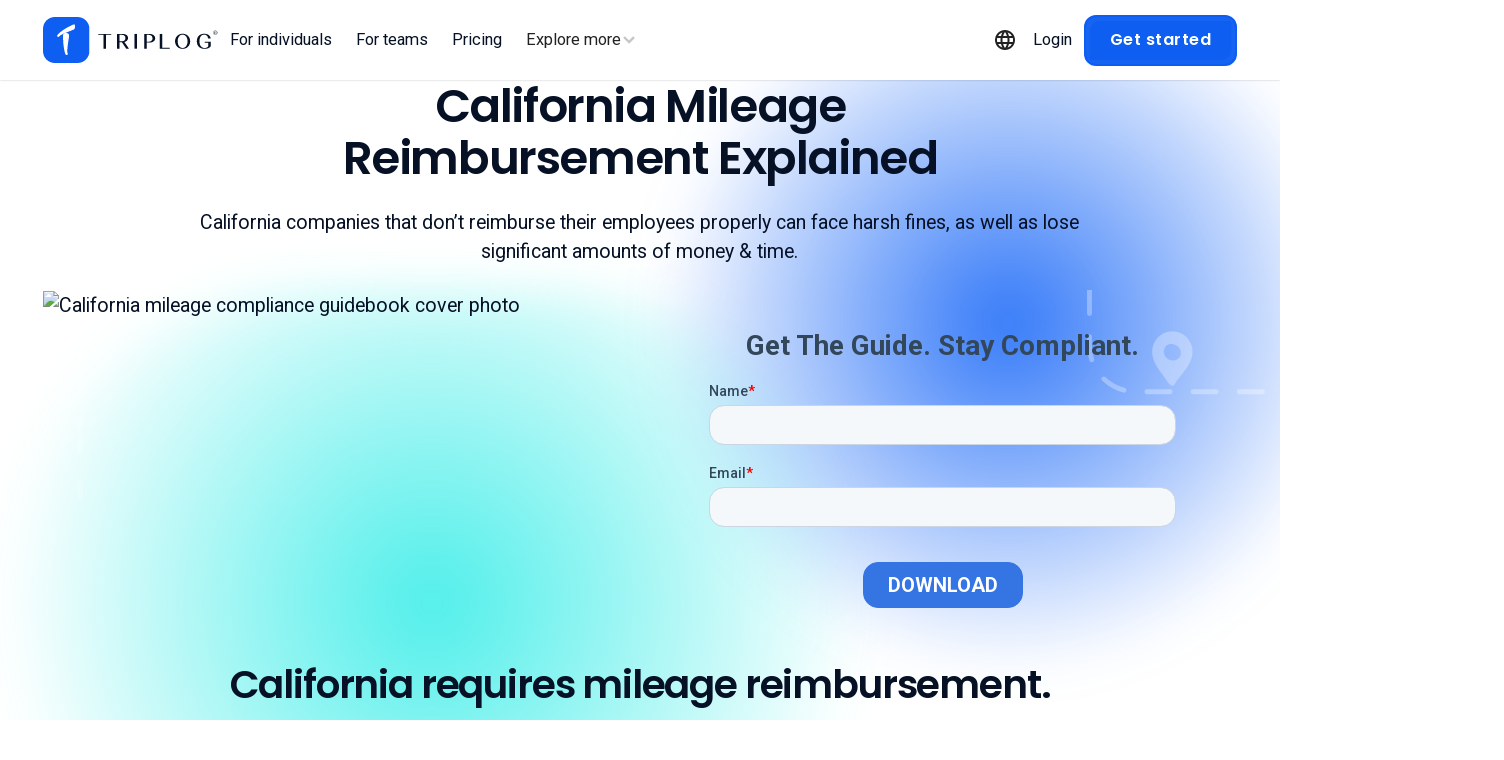

--- FILE ---
content_type: text/html
request_url: https://www.triplog.net/resources/downloads/california-mileage-compliance-guidebook-download
body_size: 127871
content:
<!DOCTYPE html><!-- Last Published: Thu Nov 27 2025 01:28:52 GMT+0000 (Coordinated Universal Time) --><html data-wf-domain="www.triplog.net" data-wf-page="67ec664c0e92903f4c32390a" data-wf-site="67ec664c0e92903f4c323769" lang="en"><head><meta charset="utf-8"/><title>California Mileage Reimbursement Requirements Explained</title><link rel="alternate" hrefLang="x-default" href="https://www.triplog.net/resources/downloads/california-mileage-compliance-guidebook-download"/><link rel="alternate" hrefLang="en" href="https://www.triplog.net/resources/downloads/california-mileage-compliance-guidebook-download"/><link rel="alternate" hrefLang="fr" href="https://www.triplog.net/fr/resources/downloads/california-mileage-compliance-guidebook-download"/><link rel="alternate" hrefLang="es" href="https://www.triplog.net/es/resources/downloads/california-mileage-compliance-guidebook-download"/><meta content="California is one of three states that require companies to reimburse their employees&#x27; mileage. Read our guide to help your business stay compliant." name="description"/><meta content="California Mileage Reimbursement Requirements Explained" property="og:title"/><meta content="California is one of three states that require companies to reimburse their employees&#x27; mileage. Read our guide to help your business stay compliant." property="og:description"/><meta content="https://cdn.prod.website-files.com/67d625ed3927070079cc690f/67de0966ea282095699a7c31_open_graph-c_mcg.png" property="og:image"/><meta content="California Mileage Reimbursement Requirements Explained" property="twitter:title"/><meta content="California is one of three states that require companies to reimburse their employees&#x27; mileage. Read our guide to help your business stay compliant." property="twitter:description"/><meta content="https://cdn.prod.website-files.com/67d625ed3927070079cc690f/67de0966ea282095699a7c31_open_graph-c_mcg.png" property="twitter:image"/><meta property="og:type" content="website"/><meta content="summary_large_image" name="twitter:card"/><meta content="width=device-width, initial-scale=1" name="viewport"/><link href="https://cdn.prod.website-files.com/67ec664c0e92903f4c323769/css/tl-net-stage.webflow.shared.c2593f9d7.min.css" rel="stylesheet" type="text/css"/><link href="https://fonts.googleapis.com" rel="preconnect"/><link href="https://fonts.gstatic.com" rel="preconnect" crossorigin="anonymous"/><script src="https://ajax.googleapis.com/ajax/libs/webfont/1.6.26/webfont.js" type="text/javascript"></script><script type="text/javascript">WebFont.load({  google: {    families: ["Roboto:regular,italic","Poppins:regular,italic,600,600italic,800,800italic"]  }});</script><script type="text/javascript">!function(o,c){var n=c.documentElement,t=" w-mod-";n.className+=t+"js",("ontouchstart"in o||o.DocumentTouch&&c instanceof DocumentTouch)&&(n.className+=t+"touch")}(window,document);</script><link href="https://cdn.prod.website-files.com/67ec664c0e92903f4c323769/67f413d8ce43a71ac13d4bf6_tl-logo-32x32-rounded.png" rel="shortcut icon" type="image/x-icon"/><link href="https://cdn.prod.website-files.com/67ec664c0e92903f4c323769/67f413dd483edf732ec2d780_tl-logo-256x256-rounded.png" rel="apple-touch-icon"/><link href="https://www.triplog.net/resources/downloads/california-mileage-compliance-guidebook-download" rel="canonical"/><!-- Google Tag Manager -->
<script>(function(w,d,s,l,i){w[l]=w[l]||[];w[l].push({'gtm.start':
new Date().getTime(),event:'gtm.js'});var f=d.getElementsByTagName(s)[0],
j=d.createElement(s),dl=l!='dataLayer'?'&l='+l:'';j.async=true;j.src=
'https://www.googletagmanager.com/gtm.js?id='+i+dl;f.parentNode.insertBefore(j,f);
})(window,document,'script','dataLayer','GTM-K3QTH9G');</script>
<!-- End Google Tag Manager -->


<!-- Include Swiper.js CSS -->
<link rel="stylesheet" href="https://cdn.jsdelivr.net/npm/swiper@11/swiper-bundle.min.css" media="print" onload="this.onload=null;this.media='all';">
<!-- End of Swiper.js CSS -->


<!-- Global JavaScript manager/duplicate code checker -->
<script>
(function(global){global.pageFunctions=global.pageFunctions||{executed:{},functions:{},addFunction:function(id,fn){if(!this.functions[id])this.functions[id]=fn},executeFunctions:function(){if(this.added)return;this.added=true;for(const id in this.functions){if(!this.executed[id]){try{this.functions[id]();this.executed[id]=true}catch(e){console.error(`Error executing function ${id}:`,e)}}}}}})(window);
</script>
<!-- End of Global JavaScript manager/duplicate code checker -->


<!-- Hide Google reCaptcha icon -->
<style>
    .grecaptcha-badge {
        display: none !important;
    }
</style>
<!-- End of Hide Google reCaptcha icon -->


<!-- Start of Mixpanel code -->
<script type="text/javascript">
(function(f,b){if(!b.__SV){var e,g,i,h;window.mixpanel=b;b._i=[];b.init=function(e,f,c){function g(a,d){var b=d.split(".");2==b.length&&(a=a[b[0]],d=b[1]);a[d]=function(){a.push([d].concat(Array.prototype.slice.call(arguments,0)))}}var a=b;"undefined"!==typeof c?a=b[c]=[]:c="mixpanel";a.people=a.people||[];a.toString=function(a){var d="mixpanel";"mixpanel"!==c&&(d+="."+c);a||(d+=" (stub)");return d};a.people.toString=function(){return a.toString(1)+".people (stub)"};i="disable time_event track track_pageview track_links track_forms track_with_groups add_group set_group remove_group register register_once alias unregister identify name_tag set_config reset opt_in_tracking opt_out_tracking has_opted_in_tracking has_opted_out_tracking clear_opt_in_out_tracking start_batch_senders people.set people.set_once people.unset people.increment people.append people.union people.track_charge people.clear_charges people.delete_user people.remove".split(" ");
for(h=0;h<i.length;h++)g(a,i[h]);var j="set set_once union unset remove delete".split(" ");a.get_group=function(){function b(c){d[c]=function(){call2_args=arguments;call2=[c].concat(Array.prototype.slice.call(call2_args,0));a.push([e,call2])}}for(var d={},e=["get_group"].concat(Array.prototype.slice.call(arguments,0)),c=0;c<j.length;c++)b(j[c]);return d};b._i.push([e,f,c])};b.__SV=1.2;e=f.createElement("script");e.type="text/javascript";e.async=!0;e.src="undefined"!==typeof MIXPANEL_CUSTOM_LIB_URL?
MIXPANEL_CUSTOM_LIB_URL:"file:"===f.location.protocol&&"//cdn.mxpnl.com/libs/mixpanel-2-latest.min.js".match(/^\/\//)?"https://cdn.mxpnl.com/libs/mixpanel-2-latest.min.js":"//cdn.mxpnl.com/libs/mixpanel-2-latest.min.js";g=f.getElementsByTagName("script")[0];g.parentNode.insertBefore(e,g)}})(document,window.mixpanel||[]);

// Enabling the debug mode flag is useful during implementation,
// but it's recommended you remove it for production
mixpanel.init('625bc8640c48ac2cdb0b0c6dd6b392c1', {track_pageview:true, ignore_dnt:true, cross_site_cookie:true, secure_cookie:true});
//works - mixpanel.track_links('.elementor-button-link', "Demo Button Click");
//does not work - mixpanel.track_forms("#hsForm_c71ee632-1897-454c-9bf7-aad1086fd5b0", "Demo Hubspot Form");
</script>

<!-- End Mixpanel Code -->
</head><body><div class="page_wrap"><div class="page_code_wrap"><div class="page_code_base w-embed"><style>
:root {
    --site--max-width: min(var(--site--width), 100vw);
    --container--main: calc(var(--site--max-width) - var(--site--margin) * 2);
    --container--full: calc(100vw - var(--site--margin) * 2);
    --container--small: calc(var(--column-width--plus-gutter) * (var(--site--column-count) - 2) - var(--site--gutter));
    --site--gutter-total: calc(var(--site--gutter) * (var(--site--column-count) - 1));
    --column-width--1: calc((var(--container--main) - var(--site--gutter-total)) / var(--site--column-count));
    --column-width--plus-gutter: calc(var(--column-width--1) + var(--site--gutter));
    --column-width--2: calc(var(--column-width--plus-gutter) * 2 - var(--site--gutter));
    --column-width--3: calc(var(--column-width--plus-gutter) * 3 - var(--site--gutter));
    --column-width--4: calc(var(--column-width--plus-gutter) * 4 - var(--site--gutter));
    --column-width--5: calc(var(--column-width--plus-gutter) * 5 - var(--site--gutter));
    --column-width--6: calc(var(--column-width--plus-gutter) * 6 - var(--site--gutter));
    --column-width--7: calc(var(--column-width--plus-gutter) * 7 - var(--site--gutter));
    --column-width--8: calc(var(--column-width--plus-gutter) * 8 - var(--site--gutter));
    --column-width--9: calc(var(--column-width--plus-gutter) * 9 - var(--site--gutter));
    --column-width--10: calc(var(--column-width--plus-gutter) * 10 - var(--site--gutter));
    --column-width--11: calc(var(--column-width--plus-gutter) * 11 - var(--site--gutter));
    --column-width--12: calc(var(--column-width--plus-gutter) * 12 - var(--site--gutter));
    --column-margin--1: calc(var(--column-width--plus-gutter) * 1);
    --column-margin--2: calc(var(--column-width--plus-gutter) * 2);
    --column-margin--3: calc(var(--column-width--plus-gutter) * 3);
    --column-margin--4: calc(var(--column-width--plus-gutter) * 4);
    --column-margin--5: calc(var(--column-width--plus-gutter) * 5);
    --column-margin--6: calc(var(--column-width--plus-gutter) * 6);
    --column-margin--7: calc(var(--column-width--plus-gutter) * 7);
    --column-margin--8: calc(var(--column-width--plus-gutter) * 8);
    --column-margin--9: calc(var(--column-width--plus-gutter) * 9);
    --column-margin--10: calc(var(--column-width--plus-gutter) * 10);
    --column-margin--11: calc(var(--column-width--plus-gutter) * 11);
    --column-margin--12: calc(var(--column-width--plus-gutter) * 12);
    --breakout-start: [full-start] minmax(0, 1fr) [content-start];
    --breakout-end: [content-end] minmax(0, 1fr) [full-end];
    --grid-breakout-single: var(--breakout-start) minmax(0, var(--container--main)) var(--breakout-end);
    --grid-breakout: var(--breakout-start) repeat(var(--site--column-count), minmax(0, var(--column-width--1))) var(--breakout-end);
    --grid-main: repeat(var(--site--column-count), minmax(0, 1fr));
    --grid-1: repeat(1, minmax(0, 1fr));
    --grid-2: repeat(2, minmax(0, 1fr));
    --grid-3: repeat(3, minmax(0, 1fr));
    --grid-4: repeat(4, minmax(0, 1fr));
    --grid-5: repeat(5, minmax(0, 1fr));
    --grid-6: repeat(6, minmax(0, 1fr));
    --grid-7: repeat(7, minmax(0, 1fr));
    --grid-8: repeat(8, minmax(0, 1fr));
    --grid-9: repeat(9, minmax(0, 1fr));
    --grid-10: repeat(10, minmax(0, 1fr));
    --grid-11: repeat(11, minmax(0, 1fr));
    --grid-12: repeat(12, minmax(0, 1fr));
    --_typography---text-transform--none: none;
    --_typography---text-transform--uppercase: uppercase;
    --_typography---text-transform--capitalize: capitalize;
    --_typography---text-transform--lowercase: lowercase;
    --align--flex-start: flex-start;
    --align--flex-center: center;
    --align--flex-end: flex-end;
    --align--text-left: left;
    --align--text-center: center;
    --align--text-right: right;
    
    --swatch--gradient: linear-gradient(90deg, var(--swatch--brand) 0.06%, var(--swatch--accent) 98.92%);
}

body {
	/*font-weight: var(--_typography---text-main--font-weight);*/
	text-transform: var(--_typography---text-main--text-transform);
	font-smoothing: antialiased;
	-webkit-font-smoothing: antialiased;
}
/* Standard browsers */
::selection {
  background-color: var(--swatch--accent);
  color: var(--swatch--dark);          
}

/* Firefox */
::-moz-selection {
  background-color: var(--swatch--accent);
  color: var(--swatch--dark);
}
label, figure {
	font-size: inherit;
	line-height: inherit;
	font-weight: inherit;
	margin-top: 0;
	margin-bottom: 0;
}
button {
	background-color: unset;
	padding: unset;
	text-align: inherit;
}
button:not(:disabled) {
	cursor: pointer;
}
video {
	width: 100%;
	object-fit: cover;
}
video.wf-empty {
	padding: 0;
}
svg {
	max-width: 100%;
}
* {
	vertical-align: top;
}
::before, ::after {
  box-sizing: border-box;
}
html {
	background-color: var(--_theme---background);
}
section, header, footer {
	position: relative;
}
@media (prefers-color-scheme: light) {
	option {
		color: black;
	}
}
img::selection {
	background: transparent;
}

/*
a:not([class]) {
	text-decoration: underline;
}
*/

ol[role="list"] {
  list-style-type: decimal;
}
ol[role="list"] > li > ol[role="list"] {
  list-style-type: upper-alpha;
}
ol[role="list"] > li > ol[role="list"] > li > ol[role="list"] {
  list-style-type: lower-alpha;
}
/*
ul:where([class]),
ol:where([class]) {
	list-style: "";
	margin-bottom: 0;
	padding-left: 0;
}

li:where([class]) {
	margin-bottom: 0;
}
*/
.u-richtext a {
	position: relative;
	z-index: 4;
}
.u-rich-text table {
	min-width: 100%;
}
.u-rich-text td {
	padding: 0.5rem;
}
.u-rich-text tr {
	border-bottom: 1px solid #eee;
}
.u-rich-text figure:has(table) {
  overflow-x: auto;
}

h1,h2,h3,h4,h5,h6,p,blockquote,label {
	font-family: inherit;
	font-size: inherit;
	font-weight: inherit;
	line-height: inherit;
	letter-spacing: inherit;
	text-transform: inherit;
	text-wrap: inherit;
	margin-top: 0;
	margin-bottom: 0;
}

*:not(.u-margin-trim-off, .u-block-gap) > :first-child,
*:not(.u-margin-trim-off, .u-block-gap) > :not(:not(.w-condition-invisible) ~ :not(.w-condition-invisible)) {
	margin-top: 0;
}
*:not(.u-margin-trim-off, .u-block-gap) > :last-child,
*:not(.u-margin-trim-off, .u-block-gap) > :not(:has(~ :not(.w-condition-invisible))) {
	margin-bottom: 0;
}

.u-hide-if-empty:empty,
.u-hide-if-empty:not(:has(> *:not(.w-condition-invisible))),
.u-hide-if-empty-cms:not(:has(.w-dyn-item)),
/*
.w-richtext[class*="u-text-style-"] > :not(h1,h2,h3,h4,h5,h6,p,blockquote),
*/
.u-embed-js,
.u-embed-css {
	display: none !important;
}

.u-line-clamp-1, .u-line-clamp-2, .u-line-clamp-3, .u-line-clamp-4 {
	-webkit-line-clamp: 1;
	-webkit-box-orient: vertical;
}
.u-line-clamp-2 { -webkit-line-clamp: 2; }
.u-line-clamp-3 { -webkit-line-clamp: 3; }
.u-line-clamp-4 { -webkit-line-clamp: 4; }

/*
.u-child-contain > * {
	display: inline-block;
	max-width: inherit;
}
*/

/* Child Contain */
.u-child-contain > * {
	width: 100%;
	max-width: inherit !important;
  margin-inline: 0 !important;
	margin-top: 0 !important;
}
/*
[tabindex]:focus-visible,
a:focus-visible,
button:focus-visible,
.w-checkbox-input--inputType-custom.w--redirected-focus,
.w-form-formradioinput--inputType-custom.w--redirected-focus {
	outline: 0.125rem solid var(--_theme---text);
	outline-offset: 0.25rem;
}
.w-checkbox-input--inputType-custom.w--redirected-focus,
.w-form-formradioinput--inputType-custom.w--redirected-focus {
	box-shadow: none;
}
*/

/* Focus State */
a, button, :where([tabindex]),
.w-checkbox-input--inputType-custom,
.w-form-formradioinput--inputType-custom {
	outline-offset: var(--focus--offset-outer);
}
a:focus-visible,
button:focus-visible,
[tabindex]:focus-visible,
.w-checkbox:has(:focus-visible) .w-checkbox-input--inputType-custom,
.w-radio:has(:focus-visible) .w-form-formradioinput--inputType-custom {
	outline-color: var(--_theme---text);
	outline-width: var(--focus--width);
	outline-style: solid;
}
.w-checkbox-input--inputType-custom.w--redirected-focus,
.w-form-formradioinput--inputType-custom.w--redirected-focus {
	box-shadow: none;
}

/*
.u-block-gap {
	--gap: var(--_spacing---space--xs);
	--gap-x: var(--gap);
	--gap-y: var(--gap);
}
.u-block-gap > * {
	margin-inline: calc(var(--gap-x) / 2);
	margin-top: var(--gap-y);
	vertical-align: inherit;
}
.u-block-gap::before {
	content: "";
	display: block;
	margin-bottom: calc(var(--gap-y) * -1);
}
*/

.wf-design-mode .g_clickable_wrap {
	z-index: 0;
}
.g_clickable_wrap a[href="#"] {
	display: none;
}
.g_clickable_wrap a[href="#"] ~ button {
	display: block;
}
</style></div><div class="page_code_responsive w-embed"><style>
/* https://fluidbuilder.webflow.io/?design=90&max=90&min=20&g=--site--margin,3,1_--size--2rem,2,1.75_--size--2-5rem,2.5,2_--size--3rem,3,2.25_--size--3-5rem,3.5,2.375_--size--4rem,4,2.5_--size--4-5rem,4.5,2.75_--size--5rem,5,3_--size--5-5rem,5.5,3.25_--size--6rem,6,3.5_--size--6-5rem,6.5,3.75_--size--7rem,7,4_--size--7-5rem,7.5,4.25_--size--8rem,8,4.5_--size--8-5rem,8.5,4.75_--size--9rem,9,5_--size--9-5rem,9.5,5.25_--size--10rem,10,5.5_--size--11rem,11,5.75_--size--12rem,12,6_--size--13rem,13,6.5_--size--14rem,14,7_--size--15rem,15,7.5_--size--16rem,16,8&g=:1.20,1.125:--display--font-size,3.73,2.03_--h1--font-size,3.11,1.8_--h2--font-size,2.59,1.6_--h3--font-size,2.16,1.42_--h4--font-size,1.8,1.27_--h5--font-size,1.5,1.13_--h6--font-size,1.25,1,t&g=:1.2,1.125:--text-main--font-size,1.25,1.07,t_--text-medium--font-size,1.04,0.95_--text-small--font-size,0.87,0.85_--text-xsmall--font-size,0.72,0.75 */

/* fallback for older browsers */
:root {
	--site--margin: 3rem;
	--size--2rem: 2rem;
	--size--2-5rem: 2.5rem;
	--size--3rem: 3rem;
	--size--3-5rem: 3.5rem;
	--size--4rem: 4rem;
	--size--4-5rem: 4.5rem;
	--size--5rem: 5rem;
	--size--5-5rem: 5.5rem;
	--size--6rem: 6rem;
	--size--6-5rem: 6.5rem;
	--size--7rem: 7rem;
	--size--7-5rem: 7.5rem;
	--size--8rem: 8rem;
	--size--8-5rem: 8.5rem;
	--size--9rem: 9rem;
	--size--9-5rem: 9.5rem;
	--size--10rem: 10rem;
	--size--11rem: 11rem;
	--size--12rem: 12rem;
	--size--13rem: 13rem;
	--size--14rem: 14rem;
	--size--15rem: 15rem;
	--size--16rem: 16rem;
	--_typography---font-size--display: 3.73rem;
	--_typography---font-size--h1: 3.11rem;
	--_typography---font-size--h2: 2.59rem;
	--_typography---font-size--h3: 2.16rem;
	--_typography---font-size--h4: 1.8rem;
	--_typography---font-size--h5: 1.5rem;
	--_typography---font-size--h6: 1.25rem;
  
	--_typography---font-size--text-main: 1.25rem;
  --_typography---font-size--text-medium: 1.04rem;
  --_typography---font-size--text-small: 0.87rem;
  --_typography---font-size--text-xsmall: 0.72rem;
}
@media screen and (max-width: 767px) {
	:root {
		--site--margin: 1rem;
		--size--2rem: 1.75rem;
		--size--2-5rem: 2rem;
		--size--3rem: 2.25rem;
		--size--3-5rem: 2.375rem;
		--size--4rem: 2.5rem;
		--size--4-5rem: 2.75rem;
		--size--5rem: 3rem;
		--size--5-5rem: 3.25rem;
		--size--6rem: 3.5rem;
		--size--6-5rem: 3.75rem;
		--size--7rem: 4rem;
		--size--7-5rem: 4.25rem;
		--size--8rem: 4.5rem;
		--size--8-5rem: 4.75rem;
		--size--9rem: 5rem;
		--size--9-5rem: 5.25rem;
		--size--10rem: 5.5rem;
		--size--11rem: 5.75rem;
		--size--12rem: 6rem;
		--size--13rem: 6.5rem;
		--size--14rem: 7rem;
		--size--15rem: 7.5rem;
		--size--16rem: 8rem;
		--_typography---font-size--display: 2.03rem;
		--_typography---font-size--h1: 1.8rem;
		--_typography---font-size--h2: 1.6rem;
		--_typography---font-size--h3: 1.42rem;
		--_typography---font-size--h4: 1.27rem;
		--_typography---font-size--h5: 1.13rem;
		--_typography---font-size--h6: 1rem;
		
    --_typography---font-size--text-main: 1.07rem;
		--_typography---font-size--text-medium: 0.95rem;
		--_typography---font-size--text-small: 0.85rem;
		--_typography---font-size--text-xsmall: 0.75rem;
	}
}

/* fluid sizes */
@supports (font-size: clamp(1rem, 0.5rem + 3vw, 3rem)) {
	:root {
		--site--margin: clamp(1rem, 0.428rem + 2.86vw, 3rem);
		--size--2rem: clamp(1.75rem, 1.678rem + 0.36vw, 2rem);
		--size--2-5rem: clamp(2rem, 1.858rem + 0.71vw, 2.5rem);
		--size--3rem: clamp(2.25rem, 2.036rem + 1.07vw, 3rem);
		--size--3-5rem: clamp(2.375rem, 2.053rem + 1.61vw, 3.5rem);
		--size--4rem: clamp(2.5rem, 2.072rem + 2.14vw, 4rem);
		--size--4-5rem: clamp(2.75rem, 2.25rem + 2.5vw, 4.5rem);
		--size--5rem: clamp(3rem, 2.428rem + 2.86vw, 5rem);
		--size--5-5rem: clamp(3.25rem, 2.608rem + 3.21vw, 5.5rem);
		--size--6rem: clamp(3.5rem, 2.786rem + 3.57vw, 6rem);
		--size--6-5rem: clamp(3.75rem, 2.964rem + 3.93vw, 6.5rem);
		--size--7rem: clamp(4rem, 3.142rem + 4.29vw, 7rem);
		--size--7-5rem: clamp(4.25rem, 3.322rem + 4.64vw, 7.5rem);
		--size--8rem: clamp(4.5rem, 3.5rem + 5vw, 8rem);
		--size--8-5rem: clamp(4.75rem, 3.678rem + 5.36vw, 8.5rem);
		--size--9rem: clamp(5rem, 3.858rem + 5.71vw, 9rem);
		--size--9-5rem: clamp(5.25rem, 4.036rem + 6.07vw, 9.5rem);
		--size--10rem: clamp(5.5rem, 4.214rem + 6.43vw, 10rem);
		--size--11rem: clamp(5.75rem, 4.25rem + 7.5vw, 11rem);
		--size--12rem: clamp(6rem, 4.286rem + 8.57vw, 12rem);
		--size--13rem: clamp(6.5rem, 4.642rem + 9.29vw, 13rem);
		--size--14rem: clamp(7rem, 5rem + 10vw, 14rem);
		--size--15rem: clamp(7.5rem, 5.358rem + 10.71vw, 15rem);
		--size--16rem: clamp(8rem, 5.714rem + 11.43vw, 16rem);
		--_typography---font-size--display: clamp(2.03rem, 1.544rem + 2.43vw, 3.73rem);
		--_typography---font-size--h1: clamp(1.8rem, 1.426rem + 1.87vw, 3.11rem);
		--_typography---font-size--h2: clamp(1.6rem, 1.318rem + 1.41vw, 2.59rem);
		--_typography---font-size--h3: clamp(1.42rem, 1.208rem + 1.06vw, 2.16rem);
		--_typography---font-size--h4: clamp(1.27rem, 1.118rem + 0.76vw, 1.8rem);
		--_typography---font-size--h5: clamp(1.13rem, 1.024rem + 0.53vw, 1.5rem);
		--_typography---font-size--h6: clamp(1rem, 0.928rem + 0.36vw, 1.25rem);
    
    --_typography---font-size--text-main: clamp(1.07rem, 1.018rem + 0.26vw, 1.25rem);
		--_typography---font-size--text-medium: clamp(0.95rem, 0.924rem + 0.13vw, 1.04rem);
		--_typography---font-size--text-small: clamp(0.85rem, 0.844rem + 0.03vw, 0.87rem);
		--_typography---font-size--text-xsmall: clamp(0.75rem, 0.758rem + -0.04vw, 0.72rem);
	}
}
</style></div><div class="page_code_custom w-embed"><style>

</style></div></div><div class="styleguide_guide_wrap"><div class="w-embed"><style>
html:not(.wf-design-mode) .styleguide_guide_wrap {
	display: none;
}
.styleguide_guide_layout {
	counter-reset: gridguides;
}
.styleguide_guide_layout > div::before {
  counter-increment: gridguides;
  content: counter(gridguides);
}
</style></div><div data-padding-bottom="none" data-padding-top="none" class="styleguide_guide_contain u-container"><div class="styleguide_guide_layout u-grid-custom"><div class="styleguide_guide_column u-vflex-center-bottom"></div><div class="styleguide_guide_column u-vflex-center-bottom"></div><div class="styleguide_guide_column u-vflex-center-bottom"></div><div class="styleguide_guide_column u-vflex-center-bottom"></div><div class="styleguide_guide_column u-vflex-center-bottom"></div><div class="styleguide_guide_column u-vflex-center-bottom"></div><div class="styleguide_guide_column u-vflex-center-bottom"></div><div class="styleguide_guide_column u-vflex-center-bottom"></div><div class="styleguide_guide_column u-vflex-center-bottom"></div><div class="styleguide_guide_column u-vflex-center-bottom"></div><div class="styleguide_guide_column u-vflex-center-bottom"></div><div class="styleguide_guide_column u-vflex-center-bottom"></div><div class="styleguide_guide_column u-vflex-center-bottom"></div><div class="styleguide_guide_column u-vflex-center-bottom"></div><div class="styleguide_guide_column u-vflex-center-bottom"></div><div class="styleguide_guide_column u-vflex-center-bottom"></div><div class="styleguide_guide_column u-vflex-center-bottom"></div><div class="styleguide_guide_column u-vflex-center-bottom"></div><div class="styleguide_guide_column u-vflex-center-bottom"></div><div class="styleguide_guide_column u-vflex-center-bottom"></div><div class="styleguide_guide_column u-vflex-center-bottom"></div><div class="styleguide_guide_column u-vflex-center-bottom"></div><div class="styleguide_guide_column u-vflex-center-bottom"></div><div class="styleguide_guide_column u-vflex-center-bottom"></div></div></div></div><div data-modal-close="" class="modal--container u-zindex-over-nav u-vflex-center-center u-display-none"><div class="u-embed-js w-embed w-script"><script>
pageFunctions.addFunction('userCountLogic', function() {
  // Listen for clicks on wrappers that have a user count choice.
  const wrappers = document.querySelectorAll('.demo-user_count--btn_wrap[data-usercount-choice]');
  wrappers.forEach(wrapper => {
    wrapper.addEventListener('click', () => {
      // Retrieve the chosen user count.
      const chosenCount = wrapper.getAttribute('data-usercount-choice') || '';
      
      // Get the modal target from the wrapper or its child.
      let modalTarget = wrapper.getAttribute('data-modal-target');
      if (!modalTarget) {
        const child = wrapper.querySelector('[data-modal-target]');
        if (child) modalTarget = child.getAttribute('data-modal-target');
      }
      
      // If the target is 'demo-request', update the corresponding user count field.
      if (modalTarget === 'demo-request') {
        const requestModal = document.querySelector(`.modal--container .modal-wrap[data-modal-name="demo-request"]`);
        if (requestModal) {
          const userCountField = requestModal.querySelector('[data-usercount-field]');
          if (userCountField) {
            userCountField.value = chosenCount;
          }
        }
      }
    });
  });
});
</script></div><div data-modal-name="user-count" class="modal-wrap u-position-relative u-display-none"><div data-modal-close="" class="modal-close u-position-absolute"><div class="modal-close_icon u-icon-32"><svg xmlns="http://www.w3.org/2000/svg" width="100%" viewBox="0 0 24 24" fill="none"><path d="M6.4 19L5 17.6L10.6 12L5 6.4L6.4 5L12 10.6L17.6 5L19 6.4L13.4 12L19 17.6L17.6 19L12 13.4L6.4 19Z" fill="currentColor"></path></svg></div></div><div class="demo-user_count u-text-align-center u-position-relative u-zindex-1"><div class="demo-user_count--text_wrap u-mb-m u-vflex-center-top"><div class="demo-user_count--graphic"><div data-wf--element-section-visual--style-state="show-always" data-style="" class="visual_sect_img--wrap u-width-full u-mt-none u-mb-none"><div class="u-embed-css w-embed"><style>
	[data-style="wide"] {
  	width: 60vw;
  	max-width: 72rem;
  }
  

  @media (max-width: 767px) {
        [data-style="wide"] {
          width: 120vw;
      }
    } 
</style></div><img src="https://cdn.prod.website-files.com/67ec664c0e92903f4c323769/67ec664c0e92903f4c3238f3_icon-user_count.avif" loading="lazy" width="Auto" alt="" sizes="(max-width: 761px) 100vw, 761px" srcset="https://cdn.prod.website-files.com/67ec664c0e92903f4c323769/67ec664c0e92903f4c3238f3_icon-user_count.avif 500w, https://cdn.prod.website-files.com/67ec664c0e92903f4c323769/67ec664c0e92903f4c3238f3_icon-user_count.avif 761w" class="visual_sect_img u-cover"/></div></div><div class="demo-user_count--heading u-mb-s u-text-style-h2 w-richtext"><h2>Let&#x27;s talk</h2></div><div>Number of anticipated TripLog users:</div></div><div class="demo-user_count--btn_grid u-grid-column-2 u-mb-l"><div data-button-target="" data-modal-open="" data-modal-target="download-app" data-wf--btn-main--style-style="primary" class="btn_main_wrap u-text-align-center"><div class="g_clickable_wrap u-cover-absolute u-radius-inherit u-zindex-3"><a target="" href="#" class="g_clickable_link u-cover-absolute u-radius-inherit u-display-block w-inline-block"><span class="g_clickable_text u-sr-only">Myself</span></a><button type="button" class="g_clickable_btn u-cover-absolute u-radius-inherit u-display-none"><span class="g_clickable_text u-sr-only">Myself</span></button></div><div data-wf--btn-main-inner-element--style-button-size="medium-default" class="btn_main-frame u-hflex-center-stretch u-align-items-center u-gap-s"><div class="btn_main_text">Myself</div></div></div><div data-usercount-choice="2-25" class="demo-user_count--btn_wrap u-vflex-stretch-center"><div data-button-target="" data-modal-open="" data-modal-target="demo-request" data-wf--btn-main--style-style="primary" class="btn_main_wrap u-text-align-center"><div class="g_clickable_wrap u-cover-absolute u-radius-inherit u-zindex-3"><a target="" href="#" class="g_clickable_link u-cover-absolute u-radius-inherit u-display-block w-inline-block"><span class="g_clickable_text u-sr-only">2-25</span></a><button type="button" class="g_clickable_btn u-cover-absolute u-radius-inherit u-display-none"><span class="g_clickable_text u-sr-only">2-25</span></button></div><div data-wf--btn-main-inner-element--style-button-size="medium-default" class="btn_main-frame u-hflex-center-stretch u-align-items-center u-gap-s"><div class="btn_main_text">2-25</div></div></div></div><div data-usercount-choice="26-250" class="demo-user_count--btn_wrap u-vflex-stretch-center"><div data-button-target="" data-modal-open="" data-modal-target="demo-request" data-wf--btn-main--style-style="primary" class="btn_main_wrap u-text-align-center"><div class="g_clickable_wrap u-cover-absolute u-radius-inherit u-zindex-3"><a target="" href="#" class="g_clickable_link u-cover-absolute u-radius-inherit u-display-block w-inline-block"><span class="g_clickable_text u-sr-only">26-250</span></a><button type="button" class="g_clickable_btn u-cover-absolute u-radius-inherit u-display-none"><span class="g_clickable_text u-sr-only">26-250</span></button></div><div data-wf--btn-main-inner-element--style-button-size="medium-default" class="btn_main-frame u-hflex-center-stretch u-align-items-center u-gap-s"><div class="btn_main_text">26-250</div></div></div></div><div data-usercount-choice="251-1000+" class="demo-user_count--btn_wrap u-vflex-stretch-center"><div data-button-target="" data-modal-open="" data-modal-target="demo-request" data-wf--btn-main--style-style="primary" class="btn_main_wrap u-text-align-center"><div class="g_clickable_wrap u-cover-absolute u-radius-inherit u-zindex-3"><a target="" href="#" class="g_clickable_link u-cover-absolute u-radius-inherit u-display-block w-inline-block"><span class="g_clickable_text u-sr-only">251-1000+</span></a><button type="button" class="g_clickable_btn u-cover-absolute u-radius-inherit u-display-none"><span class="g_clickable_text u-sr-only">251-1000+</span></button></div><div data-wf--btn-main-inner-element--style-button-size="medium-default" class="btn_main-frame u-hflex-center-stretch u-align-items-center u-gap-s"><div class="btn_main_text">251-1000+</div></div></div></div></div><a href="/resources/help-center">Need support?</a></div></div><div data-modal-name="demo-request" class="modal-wrap u-position-relative u-display-none"><div data-modal-close="" class="modal-close u-position-absolute"><div class="modal-close_icon u-icon-32"><svg xmlns="http://www.w3.org/2000/svg" width="100%" viewBox="0 0 24 24" fill="none"><path d="M6.4 19L5 17.6L10.6 12L5 6.4L6.4 5L12 10.6L17.6 5L19 6.4L13.4 12L19 17.6L17.6 19L12 13.4L6.4 19Z" fill="currentColor"></path></svg></div></div><div data-wf--element-modal---demo-request--style-theme="inherit" class="demo_request u-position-relative u-overflow-hidden u-zindex-1"><div class="g_paragraph_wrap u-text-style-h3 u-mt-none u-mb-l u-max-width-80ch u-child-contain u-alignment-center"><div data-wf--element-element-space--element-padding="none" class="g_element_padding"></div><div class="g_paragraph w-richtext"><h2>Schedule a demo with TripLog</h2></div><div data-wf--element-element-space--element-padding="none" class="g_element_padding"></div></div><div class="request_form_embed w-embed w-script"><script>
  pageFunctions.addFunction('lazyRecaptchaLoader', function () {
    if (window.recaptchaScriptLoaded) return;
    window.recaptchaScriptLoaded = false;

    function loadRecaptchaScript() {
      if (window.recaptchaScriptLoaded) return;
      if (document.querySelector('script[src*="recaptcha/api.js"]')) return;
      window.recaptchaScriptLoaded = true;

      const script = document.createElement('script');
      script.src = 'https://www.google.com/recaptcha/api.js?render=6LfYcvMjAAAAACME24tq2VoxJg6wB6cX38HGGCNx';
      script.async = true;
      script.defer = true;
      document.head.appendChild(script);
    }

    window.addEventListener('DOMContentLoaded', function () {
      setTimeout(loadRecaptchaScript, 3000);
      window.addEventListener('scroll', loadRecaptchaScript, { once: true });
    });
  });
</script>

<form class="d_request_form" action="https://app.triplog.net/web/email/demoRequestForm" method="post">
  
  <div class="d_request_form__group">
    <label for="firstname" class="d_request_form__label">Name <span class="d_request_form__required">*</span></label>
    <input type="text" id="firstname" name="firstname" class="d_request_form__input" required>
  </div>

  <div class="d_request_form__group">
    <label for="email" class="d_request_form__label">Email <span class="d_request_form__required">*</span></label>
    <input type="email" id="email" name="email" class="d_request_form__input" required>
  </div>

  <div class="d_request_form__group">
    <label for="phone" class="d_request_form__label">Phone number</label>
    <input type="tel" id="phone" name="phone" class="d_request_form__input">
  </div>

  <div class="d_request_form__group">
    <label for="number_of_users" class="d_request_form__label">
      # of employees who need to track their mileage and/or expenses:
      <span class="d_request_form__required">*</span>
    </label>
    <select
      id="number_of_users"
      name="number_of_users"
      class="d_request_form__select"
			data-usercount-field
      required
    >
      <option value="" disabled selected>Please select</option>
      <option class="user-range-button" value="1">For myself</option>
      <option class="user-range-button" value="2-25">2-25</option>
      <option class="user-range-button" value="26-250">26-250</option>
      <option class="user-range-button" value="251-1000+">251-1000+</option>
    </select>
  </div>

  <div class="d_request_form__group">
    <label for="company" class="d_request_form__label">Company name</label>
    <input type="text" id="company" name="company" class="d_request_form__input">
  </div>

  <input type="hidden" name="recaptchaResponse" />
  <br>
  
  <button type="submit" class="d_request_form__button" onclick="onSubmitDemoRequest(this); return false;">Submit</button>
</form>

<script>
// Function to handle form submission
function onSubmitDemoRequest(btn) {
	if (!btn.form.firstname.value) {
		alert('Please enter your name.');
		return;
	}
	if (!btn.form.email.value) {
		alert('Please enter your email.');
		return;
	}
	if (btn.form.number_of_users.selectedIndex == 0) {
		alert('Please select the number of users.');
		return;
	}

	btn.disabled = true;
	
	grecaptcha.ready(function() {
        grecaptcha.execute('6LfYcvMjAAAAACME24tq2VoxJg6wB6cX38HGGCNx', {action: 'request_demo'}).then(function(token) {
            // add token to form
            btn.form.recaptchaResponse.value = token;
            btn.form.submit();
        });
    });
}
</script>


<style>
.d_request_form {
  display: flex;
  flex-direction: column;
  margin: 0 auto;
  font-size: 16px;
}

.d_request_form__title {
  font-size: 1.5em;
  margin-bottom: 1em;
}

.d_request_form__group {
  margin-bottom: 1em;
}

.d_request_form__label {
  font-size: 1em;
  margin-bottom: 0.5em;
  font-weight: 500;
  pointer-events: none;
}

.d_request_form__required {
  color: #FF0000; /* Red asterisk */
}

.d_request_form input.d_request_form__input,
.d_request_form textarea.d_request_form__input,
.d_request_form select.d_request_form__select {
  width: 100%;
  padding: 0.5em;
  border: var(--border-width--main) solid var(--_theme---border); 
  background-color: #F7FAFF;
  font-size: 1em;
  box-sizing: border-box;
  border-radius: 0.25em;
}

.d_request_form input.d_request_form__input::placeholder,
.d_request_form textarea.d_request_form__input::placeholder {
  color: #6A7790; /* Light grey placeholder text */
}

.d_request_form__button {
  background-color: var(--_button-style---background);
  color: var(--_button-style---text);
  padding: 0.75em 2em;
  border: none;
  font-size: 1em;
  cursor: pointer;
  border-radius: 0.25em;
  align-self: flex-start;
}

.d_request_form .d_request_form__button:hover {
  background-color: #1246AE;
}

.d_request_form select.d_request_form__select {
  -webkit-appearance: none;
  -moz-appearance: none;
  appearance: none;
  background-image: url('data:image/svg+xml;utf8,<svg fill="%23333333" height="24" viewBox="0 0 24 24" width="24" xmlns="http://www.w3.org/2000/svg"><path d="M7 10l5 5 5-5z"/></svg>');
  background-repeat: no-repeat;
  background-position: right 0.5em center;
  background-size: 1em;
}

.d_request_form .g-recaptcha {
  margin-bottom: 1em;
}

.d_request_form__select:invalid, 
.d_request_form__select option[value=""][disabled] {
  color: #6A7790;
}

@media (max-width: 37.5rem) { /* 600px */
  .d_request_form {
    padding: 0 1em;
  }
  
  .d_request_form {
  font-size: 14px;
}
}

  /* Move the reCAPTCHA badge 100vw to the right and 100vh down */
  .grecaptcha-badge {
    position: fixed !important;
    bottom: 0 !important;
    right: 0 !important;
    transform: translate(100vw, 100vh) !important;
  }
</style></div></div></div><div data-modal-name="download-app" class="modal-wrap u-position-relative u-display-none"><div data-modal-close="" class="modal-close u-position-absolute"><div class="modal-close_icon u-icon-32"><svg xmlns="http://www.w3.org/2000/svg" width="100%" viewBox="0 0 24 24" fill="none"><path d="M6.4 19L5 17.6L10.6 12L5 6.4L6.4 5L12 10.6L17.6 5L19 6.4L13.4 12L19 17.6L17.6 19L12 13.4L6.4 19Z" fill="currentColor"></path></svg></div></div><div class="download_app u-position-relative u-overflow-hidden u-zindex-1"><div class="demo_app--content_wrap u-vflex-center-top u-text-align-center"><div class="download_app--heading u-text-style-h2 u-mb-m w-richtext"><p>Download TripLog</p></div><div class="g_paragraph_wrap u-text-style-main u-mt-s u-mb-xl u-max-width-80ch u-rich-text"><div data-wf--element-element-space--element-padding="none" class="g_element_padding"></div><div class="g_paragraph w-richtext"><p>Start automatically tracking your mileage today to never miss another deductible mile. Try#1 mileage tracker for free!</p></div><div data-wf--element-element-space--element-padding="none" class="g_element_padding"></div></div><div class="download_app--rating_wrap u-hflex-center-center u-gap-s u-mb-l"><div class="download_app--icon_wrap u-hflex-center-center u-gap-xs"><div class="download_app--star_icon u-icon-32"><svg xmlns="http://www.w3.org/2000/svg" width="100%" viewBox="0 0 56 56" fill="none"><path d="M52.3174 21.9061C51.9062 20.6741 50.8667 19.7903 49.6067 19.5978L36.8159 17.6816L31.0584 5.45959C30.4862 4.24859 29.3154 3.49609 28.0012 3.49609C26.6869 3.49609 25.5162 4.24859 24.9439 5.45959L19.2704 17.6378L6.39567 19.5978C5.13567 19.7903 4.09792 20.6741 3.68492 21.9061C3.26317 23.1713 3.57467 24.5433 4.49867 25.4866L13.8104 35.0171L11.6107 48.4501C11.3919 49.7923 11.9344 51.1066 13.0299 51.8783C14.0834 52.6256 15.4379 52.6991 16.5649 52.0778L27.9207 45.7358L39.4374 52.0778C40.5679 52.6991 41.9189 52.6221 42.9724 51.8783C44.0679 51.1066 44.6122 49.7923 44.3917 48.4501L42.1884 34.9996L51.5037 25.4866C52.4277 24.5433 52.7392 23.1713 52.3174 21.9061Z" fill="#FCE156"></path></svg></div><div class="download_app--star_icon u-icon-32"><svg xmlns="http://www.w3.org/2000/svg" width="100%" viewBox="0 0 56 56" fill="none"><path d="M52.3174 21.9061C51.9062 20.6741 50.8667 19.7903 49.6067 19.5978L36.8159 17.6816L31.0584 5.45959C30.4862 4.24859 29.3154 3.49609 28.0012 3.49609C26.6869 3.49609 25.5162 4.24859 24.9439 5.45959L19.2704 17.6378L6.39567 19.5978C5.13567 19.7903 4.09792 20.6741 3.68492 21.9061C3.26317 23.1713 3.57467 24.5433 4.49867 25.4866L13.8104 35.0171L11.6107 48.4501C11.3919 49.7923 11.9344 51.1066 13.0299 51.8783C14.0834 52.6256 15.4379 52.6991 16.5649 52.0778L27.9207 45.7358L39.4374 52.0778C40.5679 52.6991 41.9189 52.6221 42.9724 51.8783C44.0679 51.1066 44.6122 49.7923 44.3917 48.4501L42.1884 34.9996L51.5037 25.4866C52.4277 24.5433 52.7392 23.1713 52.3174 21.9061Z" fill="#FCE156"></path></svg></div><div class="download_app--star_icon u-icon-32"><svg xmlns="http://www.w3.org/2000/svg" width="100%" viewBox="0 0 56 56" fill="none"><path d="M52.3174 21.9061C51.9062 20.6741 50.8667 19.7903 49.6067 19.5978L36.8159 17.6816L31.0584 5.45959C30.4862 4.24859 29.3154 3.49609 28.0012 3.49609C26.6869 3.49609 25.5162 4.24859 24.9439 5.45959L19.2704 17.6378L6.39567 19.5978C5.13567 19.7903 4.09792 20.6741 3.68492 21.9061C3.26317 23.1713 3.57467 24.5433 4.49867 25.4866L13.8104 35.0171L11.6107 48.4501C11.3919 49.7923 11.9344 51.1066 13.0299 51.8783C14.0834 52.6256 15.4379 52.6991 16.5649 52.0778L27.9207 45.7358L39.4374 52.0778C40.5679 52.6991 41.9189 52.6221 42.9724 51.8783C44.0679 51.1066 44.6122 49.7923 44.3917 48.4501L42.1884 34.9996L51.5037 25.4866C52.4277 24.5433 52.7392 23.1713 52.3174 21.9061Z" fill="#FCE156"></path></svg></div><div class="download_app--star_icon u-icon-32"><svg xmlns="http://www.w3.org/2000/svg" width="100%" viewBox="0 0 56 56" fill="none"><path d="M52.3174 21.9061C51.9062 20.6741 50.8667 19.7903 49.6067 19.5978L36.8159 17.6816L31.0584 5.45959C30.4862 4.24859 29.3154 3.49609 28.0012 3.49609C26.6869 3.49609 25.5162 4.24859 24.9439 5.45959L19.2704 17.6378L6.39567 19.5978C5.13567 19.7903 4.09792 20.6741 3.68492 21.9061C3.26317 23.1713 3.57467 24.5433 4.49867 25.4866L13.8104 35.0171L11.6107 48.4501C11.3919 49.7923 11.9344 51.1066 13.0299 51.8783C14.0834 52.6256 15.4379 52.6991 16.5649 52.0778L27.9207 45.7358L39.4374 52.0778C40.5679 52.6991 41.9189 52.6221 42.9724 51.8783C44.0679 51.1066 44.6122 49.7923 44.3917 48.4501L42.1884 34.9996L51.5037 25.4866C52.4277 24.5433 52.7392 23.1713 52.3174 21.9061Z" fill="#FCE156"></path></svg></div><div class="download_app--star_icon u-icon-32"><svg xmlns="http://www.w3.org/2000/svg" width="100%" viewBox="0 0 56 56" fill="none"><path fill-rule="evenodd" clip-rule="evenodd" d="M36.1043 16.1748L31.0584 5.4635C30.4862 4.2525 29.3154 3.5 28.0012 3.5C26.6869 3.5 25.5162 4.2525 24.9439 5.4635L19.2704 17.6417L6.39567 19.6017C5.13567 19.7942 4.09792 20.678 3.68492 21.91C3.26317 23.1752 3.57467 24.5472 4.49867 25.4905L13.8104 35.021L11.6107 48.454C11.3919 49.7962 11.9344 51.1105 13.0299 51.8822C14.0834 52.6295 15.4379 52.703 16.5649 52.0817L27.9207 45.7397L36.1043 50.2463V16.1748Z" fill="#FCE156"></path></svg></div></div><div>(4.8 out of 5)</div></div><div class="download_app--qr_wrap u-display-desktop u-mb-l"><div data-wf--element-section-visual--style-state="show-always" data-style="" class="visual_sect_img--wrap u-width-full u-mt-none u-mb-none"><div class="u-embed-css w-embed"><style>
	[data-style="wide"] {
  	width: 60vw;
  	max-width: 72rem;
  }
  

  @media (max-width: 767px) {
        [data-style="wide"] {
          width: 120vw;
      }
    } 
</style></div><img src="https://cdn.prod.website-files.com/67ec664c0e92903f4c323769/67ec664c0e92903f4c3237fe_1b13235dc5be0a1c6a2434aabc2331fb_triplog-app-store-and-play-store-download-qr-code--transparent.svg" loading="lazy" width="Auto" alt="Download TripLog on iOS or Android QR code" class="visual_sect_img u-cover"/></div></div><div data-wf--element-store-page-buttons--style-breakpoint-display="show-always" class="store_button_wrap u-hflex-left-center u-gap-s u-mt-none u-mb-l"><div class="u-embed-css w-embed"><style>
</style></div><div data-button-style="primary" class="btn_apple__wrap btn_store_wrap no--padding u-text-align-center u-hflex-center-center"><div class="g_clickable_wrap u-cover-absolute u-radius-inherit u-zindex-3"><a target="_blank" href="https://app.appsflyer.com/id585918522?pid=marketing_site&amp;c=popup_myself" class="g_clickable_link u-cover-absolute u-radius-inherit u-display-block w-inline-block"><span class="g_clickable_text u-sr-only">TripLog Apple App Store</span></a><button type="button" class="g_clickable_btn u-cover-absolute u-radius-inherit u-display-none"><span class="g_clickable_text u-sr-only">TripLog Apple App Store</span></button></div><svg xmlns="http://www.w3.org/2000/svg" width="100%" viewBox="0 0 207 69" fill="none" class="btn_apple-en"><path d="M88.5801 36.8232C92.5438 36.8233 95.1561 39.9563 95.1562 44.7959C95.1562 49.6492 92.5587 52.7676 88.6387 52.7676C87.6458 52.8194 86.658 52.5906 85.7891 52.1074C84.9202 51.6242 84.2053 50.9059 83.7256 50.0352H83.6514V57.7705H80.4453V36.9863H83.5479V39.584H83.6074C84.1093 38.7174 84.8364 38.0027 85.7119 37.5166C86.5876 37.0304 87.579 36.791 88.5801 36.8232ZM105.775 36.8232C109.739 36.8233 112.352 39.9563 112.353 44.7959C112.353 49.6492 109.754 52.7676 105.834 52.7676C104.841 52.8194 103.853 52.5906 102.984 52.1074C102.116 51.6242 101.401 50.9059 100.921 50.0352H100.847V57.7705H97.6406V36.9863H100.743V39.584H100.803C101.305 38.7174 102.032 38.0027 102.907 37.5166C103.783 37.0304 104.774 36.791 105.775 36.8232ZM128.779 30.8203C133.307 30.8204 136.41 33.3589 136.515 37.0547H133.278C133.084 34.9171 131.318 33.627 128.735 33.627C126.153 33.627 124.386 34.9328 124.386 36.833C124.386 38.3471 125.515 39.2378 128.275 39.9199L130.636 40.5C135.03 41.5393 136.854 43.3046 136.854 46.4375C136.854 50.4451 133.664 52.9551 128.587 52.9551C123.836 52.9551 120.629 50.5044 120.422 46.6299H123.703C123.941 48.754 126.004 50.1493 128.824 50.1494C131.526 50.1494 133.471 48.7542 133.471 46.8389C133.471 45.1763 132.298 44.1803 129.522 43.498L126.746 42.8301C122.813 41.88 120.986 40.0397 120.986 37.0547C120.986 33.3589 124.207 30.8203 128.779 30.8203ZM155.876 36.7891C160.404 36.7891 163.284 39.8771 163.284 44.791C163.284 49.7182 160.419 52.7919 155.876 52.792C151.334 52.792 148.469 49.7182 148.469 44.791C148.469 39.8771 151.363 36.7891 155.876 36.7891ZM181.83 36.7891C186.151 36.7891 188.868 39.7571 188.868 44.4922V45.5908H177.838V45.7842C177.787 46.359 177.859 46.9386 178.049 47.4834C178.239 48.0282 178.543 48.526 178.94 48.9443C179.338 49.3627 179.819 49.6923 180.354 49.9102C180.888 50.128 181.462 50.2292 182.039 50.208C182.797 50.279 183.557 50.1038 184.207 49.708C184.857 49.3122 185.361 48.7172 185.646 48.0117H188.689C188.258 50.8468 185.497 52.792 181.965 52.792C177.422 52.792 174.602 49.7486 174.602 44.8652C174.602 39.9665 177.437 36.7891 181.83 36.7891ZM143.772 36.9854H146.743V39.5234H143.772V48.1338C143.773 49.471 144.368 50.0946 145.673 50.0947C146.025 50.0886 146.378 50.0638 146.728 50.0205V52.5439C146.141 52.6536 145.544 52.7025 144.947 52.6914C141.785 52.6914 140.552 51.5043 140.552 48.4756V39.5234H138.281V36.9854H140.552V33.2891H143.772V36.9854ZM78.4512 52.6084H74.9346L72.9746 46.8184H64.8096L62.8486 52.6084H59.3906L67.124 31.1875H70.7178L78.4512 52.6084ZM172.811 36.8232C173.18 36.822 173.548 36.8617 173.908 36.9424V39.9414C173.442 39.7989 172.955 39.7328 172.468 39.7471C172.002 39.7282 171.538 39.8109 171.107 39.9883C170.677 40.1657 170.289 40.4342 169.972 40.7754C169.654 41.1168 169.414 41.5231 169.269 41.9658C169.123 42.4086 169.075 42.8778 169.128 43.3408V52.6045H165.922V36.9863H168.979V39.6445H169.054C169.261 38.8145 169.747 38.0812 170.431 37.5674C171.115 37.0535 171.956 36.7906 172.811 36.8232ZM155.876 39.4307C153.278 39.4307 151.733 41.4354 151.733 44.791C151.733 48.1752 153.278 50.1494 155.876 50.1494C158.473 50.1493 160.018 48.1751 160.019 44.791C160.019 41.4203 158.473 39.4308 155.876 39.4307ZM87.7344 39.5557C85.2852 39.5557 83.6378 41.678 83.6377 44.7959C83.6377 47.9426 85.2851 50.0507 87.7344 50.0508C90.2276 50.0508 91.8613 47.9865 91.8613 44.7959C91.8612 41.6342 90.2274 39.5557 87.7344 39.5557ZM104.93 39.5557C102.48 39.5557 100.833 41.678 100.833 44.7959C100.833 47.9426 102.48 50.0507 104.93 50.0508C107.423 50.0508 109.057 47.9865 109.057 44.7959C109.057 41.6342 107.423 39.5557 104.93 39.5557ZM65.6553 44.1465H72.1279L68.9375 34.75H68.8477L65.6553 44.1465ZM181.83 39.3867C181.308 39.3836 180.791 39.4838 180.308 39.6816C179.825 39.8796 179.385 40.1715 179.016 40.54C178.646 40.9086 178.353 41.3467 178.153 41.8291C177.954 42.3115 177.851 42.8286 177.853 43.3506H185.661C185.69 42.8338 185.611 42.3161 185.431 41.8311C185.25 41.3461 184.971 40.9034 184.611 40.5312C184.252 40.1593 183.819 39.8659 183.341 39.6689C182.862 39.4719 182.348 39.3756 181.83 39.3867Z" fill="currentColor"></path><path d="M177.341 17.4375C179.502 17.4375 180.807 18.9144 180.807 21.3535V21.8887H175.321V21.9746C175.297 22.2595 175.333 22.5462 175.427 22.8164C175.52 23.0867 175.669 23.3345 175.863 23.5439C176.058 23.7535 176.295 23.9204 176.558 24.0332C176.82 24.1459 177.104 24.2024 177.39 24.1992C177.756 24.2432 178.128 24.1774 178.457 24.0098C178.786 23.8421 179.058 23.5804 179.238 23.2578H180.714C180.506 23.9677 180.054 24.5814 179.438 24.9922C178.823 25.403 178.083 25.5847 177.348 25.5049C176.836 25.5184 176.327 25.4205 175.857 25.2178C175.387 25.0151 174.967 24.7124 174.626 24.3311C174.285 23.9496 174.03 23.4983 173.881 23.0088C173.731 22.5193 173.69 22.0031 173.76 21.4961C173.692 20.9874 173.734 20.4696 173.883 19.9785C174.032 19.4876 174.285 19.0341 174.624 18.6494C174.964 18.2647 175.382 17.9571 175.851 17.748C176.319 17.539 176.828 17.4332 177.341 17.4375ZM75.5635 17.4375C76.0761 17.4375 76.583 17.5446 77.0518 17.752C77.5207 17.9594 77.9412 18.2631 78.2861 18.6426C78.631 19.022 78.8928 19.4695 79.0547 19.9561C79.2165 20.4425 79.2754 20.9574 79.2266 21.4678C79.2763 21.9787 79.218 22.4942 79.0566 22.9814C78.8952 23.4688 78.6341 23.9176 78.2891 24.2979C77.9441 24.678 77.5231 24.9815 77.0537 25.1895C76.5844 25.3973 76.0768 25.5048 75.5635 25.5049C75.0501 25.5049 74.5417 25.3974 74.0723 25.1895C73.6031 24.9816 73.1827 24.6778 72.8379 24.2979C72.4929 23.9176 72.2308 23.4688 72.0693 22.9814C71.908 22.4942 71.8506 21.9786 71.9004 21.4678C71.8516 20.9575 71.9095 20.4425 72.0713 19.9561C72.2331 19.4696 72.4951 19.022 72.8398 18.6426C73.1847 18.2631 73.6053 17.9594 74.0742 17.752C74.5432 17.5445 75.0507 17.4375 75.5635 17.4375ZM109.267 17.4375C109.779 17.4375 110.287 17.5445 110.756 17.752C111.225 17.9594 111.645 18.2631 111.99 18.6426C112.335 19.022 112.597 19.4696 112.759 19.9561C112.921 20.4425 112.979 20.9574 112.931 21.4678C112.98 21.9788 112.922 22.4951 112.761 22.9824C112.599 23.4696 112.337 23.9177 111.992 24.2979C111.647 24.6779 111.226 24.9816 110.757 25.1895C110.287 25.3973 109.78 25.5049 109.267 25.5049C108.753 25.5049 108.246 25.3973 107.776 25.1895C107.307 24.9816 106.886 24.678 106.541 24.2979C106.196 23.9177 105.934 23.4697 105.772 22.9824C105.611 22.4951 105.554 21.9788 105.604 21.4678C105.555 20.9574 105.613 20.4425 105.774 19.9561C105.936 19.4696 106.198 19.022 106.543 18.6426C106.888 18.2632 107.308 17.9594 107.777 17.752C108.246 17.5445 108.754 17.4375 109.267 17.4375ZM140.337 17.4375C140.849 17.4375 141.356 17.5446 141.825 17.752C142.294 17.9594 142.715 18.2631 143.06 18.6426C143.404 19.022 143.666 19.4695 143.828 19.9561C143.99 20.4425 144.049 20.9574 144 21.4678C144.05 21.9787 143.991 22.4942 143.83 22.9814C143.669 23.4688 143.407 23.9176 143.062 24.2979C142.718 24.678 142.297 24.9815 141.827 25.1895C141.358 25.3973 140.85 25.5048 140.337 25.5049C139.824 25.5049 139.315 25.3974 138.846 25.1895C138.377 24.9816 137.956 24.6778 137.611 24.2979C137.266 23.9176 137.004 23.4688 136.843 22.9814C136.681 22.4942 136.624 21.9786 136.674 21.4678C136.625 20.9575 136.683 20.4425 136.845 19.9561C137.007 19.4696 137.269 19.022 137.613 18.6426C137.958 18.2631 138.379 17.9594 138.848 17.752C139.317 17.5445 139.824 17.4375 140.337 17.4375ZM118.013 17.4375C119.96 17.4375 121.059 18.4071 121.059 20.0479V25.3545H119.583V24.2637H119.461C119.215 24.655 118.87 24.9743 118.46 25.1885C118.05 25.4027 117.59 25.5048 117.128 25.4834C116.802 25.5172 116.473 25.482 116.161 25.3809C115.85 25.2797 115.562 25.1143 115.318 24.8955C115.074 24.6765 114.878 24.4085 114.744 24.1094C114.61 23.8102 114.54 23.486 114.539 23.1582C114.539 21.7602 115.58 20.9545 117.428 20.8398L119.532 20.7178V20.0479C119.532 19.2276 118.99 18.7638 117.942 18.7637C117.087 18.7637 116.494 19.0781 116.323 19.627H114.839C114.996 18.293 116.251 17.4375 118.013 17.4375ZM130.332 25.3545H128.863V24.127H128.741C128.497 24.5538 128.141 24.9057 127.711 25.1445C127.281 25.3834 126.794 25.5005 126.303 25.4824C124.327 25.4825 123.078 23.9278 123.078 21.4678C123.078 19.0134 124.34 17.458 126.303 17.458C126.788 17.4357 127.27 17.5518 127.691 17.793C128.113 18.0343 128.458 18.3915 128.685 18.8213H128.799V14.5547H130.332V25.3545ZM161.322 17.6338H163.005V18.9248H161.322V22.9189C161.322 23.7324 161.658 24.0889 162.421 24.0889C162.616 24.0882 162.811 24.0756 163.005 24.0527V25.3301C162.73 25.3793 162.451 25.4053 162.172 25.4082C160.467 25.4082 159.788 24.8088 159.788 23.3115V18.9248H158.555V17.6328H159.788V15.6641H161.322V17.6338ZM65.249 15.0664C65.9211 15.0182 66.5956 15.1194 67.2236 15.3633C67.8517 15.6073 68.4176 15.9883 68.8809 16.4775C69.3442 16.9668 69.6939 17.5529 69.9033 18.1934C70.1126 18.8336 70.1765 19.5124 70.0918 20.1807C70.0918 23.4689 68.315 25.3594 65.249 25.3594H61.5312V15.0664H65.249ZM103.471 25.3545H101.938V14.5547H103.471V25.3545ZM166.605 18.835H166.727C166.93 18.3877 167.268 18.0146 167.691 17.7656C168.115 17.5167 168.605 17.4037 169.095 17.4434C169.471 17.4229 169.847 17.4864 170.196 17.6279C170.545 17.7694 170.858 17.9863 171.113 18.2627C171.369 18.5392 171.56 18.8686 171.674 19.2275C171.787 19.5866 171.821 19.9667 171.771 20.3398V25.3545H170.235V20.7178C170.235 19.4773 169.658 18.8488 168.575 18.8486C168.312 18.827 168.046 18.8636 167.798 18.9551C167.55 19.0466 167.325 19.1914 167.139 19.3789C166.953 19.5664 166.809 19.7925 166.72 20.041C166.63 20.2896 166.596 20.5551 166.619 20.8184V25.3545H165.086V14.5547H166.605V18.835ZM83.2822 23.5127H83.3965L84.9941 17.5859H86.4648L88.0615 23.5127H88.1826L89.5674 17.5859H91.1006L88.9678 25.3535H87.3779L85.7725 19.6328H85.6504L84.0518 25.3535H82.4766L80.3359 17.5859H81.8906L83.2822 23.5127ZM96.7988 17.4297C97.1768 17.4013 97.5562 17.4585 97.9092 17.5967C98.2621 17.7348 98.5797 17.9501 98.8379 18.2275C99.0961 18.505 99.2879 18.8373 99.4004 19.1992C99.5128 19.5611 99.5427 19.9435 99.4873 20.3184V25.3467H97.9541V20.7031C97.954 19.4551 97.4119 18.834 96.2783 18.834C96.0217 18.822 95.7655 18.8666 95.5273 18.9629C95.2893 19.0592 95.0746 19.2057 94.8984 19.3926C94.7223 19.5795 94.5888 19.8025 94.5068 20.0459C94.4249 20.2893 94.3967 20.5474 94.4238 20.8027V25.3467H92.8906V17.5791H94.3662V18.8135H94.4805C94.6747 18.3705 95.0027 17.999 95.418 17.751C95.8335 17.5029 96.3165 17.3905 96.7988 17.4297ZM149.963 17.4297C150.341 17.4013 150.72 17.4585 151.073 17.5967C151.426 17.7348 151.744 17.9501 152.002 18.2275C152.26 18.505 152.452 18.8373 152.564 19.1992C152.677 19.5611 152.707 19.9435 152.651 20.3184V25.3467H151.118V20.7031C151.118 19.4551 150.576 18.834 149.442 18.834C149.186 18.822 148.93 18.8666 148.691 18.9629C148.453 19.0592 148.239 19.2057 148.062 19.3926C147.886 19.5795 147.753 19.8025 147.671 20.0459C147.589 20.2893 147.561 20.5474 147.588 20.8027V25.3467H146.055V17.5791H147.53V18.8135H147.645C147.839 18.3705 148.167 17.999 148.582 17.751C148.998 17.5029 149.481 17.3905 149.963 17.4297ZM117.636 21.9668C116.566 22.0384 116.08 22.4021 116.08 23.0869C116.08 23.7858 116.687 24.1923 117.521 24.1924C117.765 24.2171 118.012 24.1926 118.246 24.1201C118.481 24.0475 118.699 23.928 118.887 23.7695C119.074 23.6112 119.228 23.4171 119.339 23.1982C119.45 22.9791 119.516 22.7392 119.532 22.4941V21.8447L117.636 21.9668ZM109.269 18.7998C107.936 18.7999 107.187 19.7842 107.187 21.4678C107.187 23.1649 107.936 24.1424 109.269 24.1426C110.596 24.1426 111.353 23.1582 111.353 21.4678C111.353 19.7841 110.596 18.7998 109.269 18.7998ZM75.5654 18.7998C74.2331 18.8 73.4834 19.7842 73.4834 21.4678C73.4834 23.1648 74.2332 24.1414 75.5654 24.1416C76.8929 24.1416 77.6494 23.1582 77.6494 21.4678C77.6494 19.7841 76.8929 18.7998 75.5654 18.7998ZM140.339 18.7998C139.007 18.8 138.257 19.7842 138.257 21.4678C138.257 23.1648 139.007 24.1414 140.339 24.1416C141.666 24.1416 142.423 23.1582 142.423 21.4678C142.423 19.7841 141.666 18.7998 140.339 18.7998ZM126.737 18.835C125.447 18.835 124.662 19.8337 124.662 21.4678C124.662 23.115 125.439 24.1064 126.737 24.1064C128.029 24.1063 128.827 23.1 128.827 21.4736C128.827 19.8551 128.021 18.8351 126.737 18.835ZM65.0703 16.5205H63.1299V23.9033H65.0703C65.5506 23.932 66.0316 23.8533 66.4775 23.6729C66.9234 23.4924 67.3234 23.2148 67.6484 22.8604C67.9736 22.5058 68.2162 22.083 68.3574 21.623C68.4985 21.1633 68.5349 20.6779 68.4648 20.2021C68.5299 19.7281 68.4891 19.2446 68.3457 18.7881C68.2023 18.3317 67.9601 17.9122 67.6357 17.5605C67.3114 17.2089 66.913 16.9337 66.4697 16.7539C66.0263 16.5741 65.5481 16.494 65.0703 16.5205ZM177.333 18.7422C177.068 18.7389 176.804 18.7887 176.559 18.8887C176.313 18.9886 176.09 19.1367 175.902 19.3242C175.715 19.5117 175.568 19.735 175.468 19.9805C175.368 20.2261 175.318 20.4898 175.321 20.7549H179.244C179.263 20.4942 179.229 20.2315 179.141 19.9854C179.053 19.7394 178.914 19.5146 178.734 19.3252C178.554 19.1357 178.336 18.9861 178.095 18.8857C177.854 18.7855 177.594 18.7363 177.333 18.7422Z" fill="currentColor"></path><path d="M32.7217 24.7881C34.2567 24.7881 37.1772 22.6693 40.1894 22.9854C41.6014 23.0295 42.9838 23.4024 44.2265 24.0742C45.4692 24.746 46.5383 25.6984 47.3486 26.8555C46.0732 27.6396 45.0174 28.7341 44.2783 30.0361C43.5392 31.3383 43.1414 32.8065 43.122 34.3037C43.1239 35.9879 43.6215 37.6348 44.5527 39.0381C45.4839 40.4412 46.8074 41.5393 48.3584 42.1953C47.7486 44.1763 46.8293 46.0483 45.6347 47.7422C44.0305 50.142 42.3483 52.4867 39.6787 52.5303C37.0844 52.5901 36.2118 51.0039 33.2363 51.0039C30.2332 51.004 29.3035 52.4876 26.8154 52.5908C24.2729 52.6847 22.3296 50.0287 20.667 47.6514C17.3438 42.7961 14.7565 33.9683 18.2256 27.9619C19.0264 26.5229 20.1867 25.3155 21.5928 24.458C22.9988 23.6006 24.603 23.1225 26.249 23.0693C28.7937 23.017 31.157 24.7877 32.7217 24.7881ZM40.2217 13.5312C40.3953 15.7991 39.6774 18.0454 38.2217 19.793C37.5246 20.6598 36.6403 21.3576 35.6347 21.833C34.629 22.3085 33.5284 22.5495 32.416 22.5381C32.345 21.4476 32.4898 20.3539 32.8418 19.3193C33.1938 18.2847 33.7464 17.3288 34.4678 16.5078C35.9431 14.8275 37.9978 13.7648 40.2217 13.5312Z" fill="currentColor"></path></svg><svg xmlns="http://www.w3.org/2000/svg" width="100%" viewBox="0 0 219 69" fill="none" class="btn_apple-fr"><path d="M100.369 36.8232C104.333 36.8233 106.945 39.9563 106.945 44.7959C106.945 49.6492 104.348 52.7676 100.428 52.7676C99.4349 52.8194 98.447 52.5906 97.5781 52.1074C96.7093 51.6242 95.9944 50.9059 95.5146 50.0352H95.4404V57.7705H92.2344V36.9863H95.3379V39.584H95.3965C95.8983 38.7174 96.6255 38.0027 97.501 37.5166C98.3766 37.0304 99.3681 36.791 100.369 36.8232ZM117.565 36.8232C121.529 36.8233 124.141 39.9564 124.142 44.7959C124.142 49.6492 121.544 52.7676 117.624 52.7676C116.631 52.8195 115.643 52.5906 114.774 52.1074C113.905 51.6242 113.19 50.906 112.71 50.0352H112.636V57.7705H109.43V36.9863H112.533V39.584H112.593C113.095 38.7174 113.822 38.0027 114.697 37.5166C115.573 37.0304 116.564 36.791 117.565 36.8232ZM140.585 30.8203C145.111 30.8203 148.215 33.3589 148.319 37.0547H145.083C144.889 34.9171 143.122 33.627 140.54 33.627C137.958 33.627 136.19 34.9328 136.19 36.833C136.191 38.3472 137.319 39.2378 140.08 39.9199L142.44 40.5C146.835 41.5393 148.661 43.3046 148.661 46.4375C148.661 50.4451 145.469 52.9551 140.392 52.9551C135.641 52.9551 132.434 50.5044 132.227 46.6299H135.508C135.745 48.754 137.809 50.1493 140.629 50.1494C143.331 50.1494 145.275 48.7542 145.275 46.8389C145.275 45.1763 144.103 44.1803 141.327 43.498L138.551 42.8301C134.617 41.88 132.791 40.0397 132.791 37.0547C132.791 33.359 136.012 30.8205 140.585 30.8203ZM167.673 36.7891C172.201 36.7891 175.081 39.8771 175.081 44.791C175.081 49.7182 172.216 52.7919 167.673 52.792C163.131 52.792 160.266 49.7182 160.266 44.791C160.266 39.8771 163.16 36.7891 167.673 36.7891ZM193.627 36.7891C197.948 36.7891 200.665 39.7571 200.665 44.4922V45.5908H189.635V45.7842C189.584 46.359 189.656 46.9386 189.846 47.4834C190.036 48.0282 190.34 48.526 190.737 48.9443C191.135 49.3627 191.616 49.6923 192.15 49.9102C192.685 50.128 193.259 50.2292 193.836 50.208C194.593 50.279 195.354 50.1038 196.004 49.708C196.654 49.3122 197.158 48.7172 197.442 48.0117H200.486C200.055 50.8468 197.294 52.792 193.762 52.792C189.219 52.792 186.399 49.7486 186.398 44.8652C186.398 39.9665 189.234 36.7891 193.627 36.7891ZM155.586 36.9854H158.556V39.5234H155.586V48.1338C155.586 49.471 156.18 50.0946 157.485 50.0947C157.838 50.0886 158.19 50.0638 158.54 50.0205V52.5439C157.953 52.6536 157.357 52.7025 156.76 52.6914C153.598 52.6914 152.364 51.5043 152.364 48.4756V39.5234H150.094V36.9854H152.364V33.2891H155.586V36.9854ZM63.9258 52.6084H60.7188V31.1875H63.9258V52.6084ZM184.607 36.8232C184.977 36.822 185.345 36.8617 185.705 36.9424V39.9414C185.239 39.7989 184.752 39.7328 184.265 39.7471C183.799 39.7282 183.335 39.8109 182.904 39.9883C182.473 40.1657 182.086 40.4342 181.769 40.7754C181.451 41.1168 181.211 41.5231 181.065 41.9658C180.92 42.4086 180.872 42.8778 180.925 43.3408V52.6045H177.719V36.9863H180.776V39.6445H180.851C181.057 38.8145 181.544 38.0812 182.228 37.5674C182.912 37.0535 183.752 36.7906 184.607 36.8232ZM90.248 52.5928H86.7314L84.7715 46.8027H76.6064L74.6455 52.5928H71.1875L78.9209 31.1719H82.5146L90.248 52.5928ZM167.673 39.4307C165.075 39.4307 163.532 41.4354 163.532 44.791C163.532 48.1752 165.075 50.1494 167.673 50.1494C170.27 50.1493 171.815 48.1751 171.815 44.791C171.815 41.4203 170.27 39.4308 167.673 39.4307ZM99.5234 39.5557C97.0742 39.5557 95.4269 41.678 95.4268 44.7959C95.4268 47.9426 97.0741 50.0507 99.5234 50.0508C102.017 50.0508 103.65 47.9865 103.65 44.7959C103.65 41.6342 102.016 39.5557 99.5234 39.5557ZM116.72 39.5557C114.27 39.5557 112.623 41.678 112.623 44.7959C112.623 47.9427 114.27 50.0508 116.72 50.0508C119.213 50.0507 120.847 47.9864 120.847 44.7959C120.847 41.6342 119.213 39.5557 116.72 39.5557ZM77.4521 44.1309H83.9248L80.7344 34.7344H80.6445L77.4521 44.1309ZM193.627 39.3867C193.105 39.3836 192.588 39.4838 192.104 39.6816C191.621 39.8796 191.182 40.1715 190.812 40.54C190.443 40.9085 190.15 41.3467 189.95 41.8291C189.751 42.3115 189.648 42.8286 189.649 43.3506H197.458C197.487 42.8338 197.408 42.3161 197.228 41.8311C197.047 41.3461 196.768 40.9034 196.408 40.5312C196.049 40.1593 195.616 39.8659 195.138 39.6689C194.659 39.4719 194.144 39.3756 193.627 39.3867ZM70.5352 39.0254H67.7891L69.541 31.1875H72.6572L70.5352 39.0254Z" fill="currentColor"></path><path d="M123.545 17.4629C124.038 17.4458 124.526 17.5642 124.956 17.8057C125.386 18.0471 125.741 18.4023 125.983 18.832H126.105V17.5918H127.574V25.4229C127.574 27.1991 126.183 28.326 123.986 28.3262C122.046 28.3262 120.791 27.4564 120.627 26.1367H122.195C122.325 26.7 122.974 27.0635 124.008 27.0635C125.285 27.0635 126.041 26.4574 126.041 25.4307V23.9395H125.927C125.686 24.3567 125.335 24.6994 124.912 24.9297C124.489 25.1599 124.01 25.2688 123.529 25.2441C121.547 25.2441 120.32 23.7113 120.32 21.3857C120.32 19.0174 121.561 17.4629 123.545 17.4629ZM70.3408 17.4463C72.5021 17.4463 73.8066 18.9232 73.8066 21.3623V21.8965H68.3213V21.9824C68.2973 22.2675 68.3334 22.5548 68.4268 22.8252C68.5201 23.0954 68.6686 23.3433 68.8633 23.5527C69.058 23.7622 69.2947 23.9292 69.5576 24.042C69.8203 24.1547 70.1038 24.2111 70.3896 24.208C70.7563 24.252 71.128 24.1862 71.457 24.0186C71.7861 23.8509 72.0584 23.5891 72.2383 23.2666H73.7139C73.5056 23.9765 73.0537 24.5902 72.4385 25.001C71.8232 25.4117 71.0831 25.5934 70.3477 25.5137C69.836 25.5272 69.3274 25.4293 68.8574 25.2266C68.3875 25.0239 67.9673 24.7212 67.626 24.3398C67.2847 23.9585 67.0304 23.507 66.8809 23.0176C66.7313 22.528 66.6898 22.011 66.7598 21.5039C66.6917 20.9954 66.7337 20.4782 66.8828 19.9873C67.032 19.4964 67.2845 19.0429 67.624 18.6582C67.9635 18.2735 68.382 17.9659 68.8506 17.7568C69.3192 17.5478 69.8277 17.442 70.3408 17.4463ZM83.1846 17.4463C85.3459 17.4463 86.6504 18.9232 86.6504 21.3623V21.8965H81.165V21.9824C81.141 22.2675 81.1771 22.5548 81.2705 22.8252C81.3639 23.0954 81.5124 23.3433 81.707 23.5527C81.9018 23.7622 82.1385 23.9292 82.4014 24.042C82.6641 24.1547 82.9475 24.2111 83.2334 24.208C83.6 24.252 83.9718 24.1861 84.3008 24.0186C84.6298 23.8509 84.9021 23.5891 85.082 23.2666H86.5576C86.3493 23.9765 85.8975 24.5902 85.2822 25.001C84.667 25.4117 83.9269 25.5934 83.1914 25.5137C82.6797 25.5272 82.1712 25.4293 81.7012 25.2266C81.2312 25.0239 80.8111 24.7212 80.4697 24.3398C80.1284 23.9585 79.8742 23.507 79.7246 23.0176C79.5751 22.528 79.5335 22.011 79.6035 21.5039C79.5354 20.9954 79.5774 20.4782 79.7266 19.9873C79.8757 19.4964 80.1283 19.0429 80.4678 18.6582C80.8073 18.2735 81.2258 17.9659 81.6943 17.7568C82.163 17.5478 82.6715 17.442 83.1846 17.4463ZM133.208 17.4375C135.369 17.4375 136.674 18.9144 136.674 21.3535V21.8887H131.188V21.9746C131.165 22.2595 131.201 22.5462 131.294 22.8164C131.387 23.0867 131.536 23.3345 131.73 23.5439C131.925 23.7535 132.162 23.9204 132.425 24.0332C132.688 24.1459 132.971 24.2024 133.257 24.1992C133.623 24.2432 133.995 24.1774 134.324 24.0098C134.653 23.8421 134.926 23.5804 135.105 23.2578H136.581C136.373 23.9677 135.921 24.5814 135.306 24.9922C134.69 25.403 133.95 25.5847 133.215 25.5049C132.703 25.5184 132.195 25.4205 131.725 25.2178C131.255 25.0151 130.835 24.7124 130.493 24.3311C130.152 23.9496 129.898 23.4983 129.748 23.0088C129.599 22.5193 129.557 22.0031 129.627 21.4961C129.559 20.9874 129.601 20.4696 129.75 19.9785C129.899 19.4876 130.152 19.0341 130.491 18.6494C130.831 18.2647 131.249 17.9571 131.718 17.748C132.186 17.539 132.695 17.4332 133.208 17.4375ZM91.9443 17.4346C92.7395 17.3613 93.5323 17.6015 94.1533 18.1035C94.7743 18.6056 95.1755 19.3302 95.2705 20.123H93.7793C93.6815 19.7204 93.4428 19.3659 93.1064 19.124C92.7699 18.8821 92.3573 18.7691 91.9443 18.8047C90.6609 18.8049 89.876 19.7884 89.876 21.4434C89.876 23.1268 90.6677 24.1326 91.9443 24.1328C92.3532 24.1802 92.7657 24.076 93.1035 23.8408C93.4413 23.6057 93.6817 23.2553 93.7793 22.8555H95.2705C95.1719 23.642 94.7691 24.3591 94.1494 24.8535C93.5298 25.3478 92.7418 25.5805 91.9531 25.502C91.4338 25.5183 90.9173 25.4209 90.4395 25.2168C89.9616 25.0127 89.5337 24.7069 89.1865 24.3203C88.8393 23.9337 88.5805 23.4754 88.4287 22.9785C88.277 22.4817 88.2358 21.9578 88.3076 21.4434C88.2393 20.9326 88.2833 20.4129 88.4365 19.9209C88.5898 19.4289 88.8491 18.9764 89.1953 18.5947C89.5416 18.213 89.9675 17.9112 90.4424 17.7109C90.917 17.5108 91.4295 17.4162 91.9443 17.4346ZM178.687 17.4375C180.433 17.4376 181.576 18.2506 181.726 19.6201H180.255C180.113 19.0499 179.556 18.6856 178.687 18.6855C177.831 18.6855 177.181 19.0918 177.181 19.6982C177.181 20.1622 177.573 20.4546 178.415 20.6475L179.705 20.9463C181.182 21.2891 181.875 21.9243 181.875 23.0654C181.875 24.5276 180.512 25.5049 178.657 25.5049C176.809 25.5048 175.605 24.6701 175.469 23.2939H177.003C177.135 23.6215 177.374 23.8955 177.681 24.0713C177.987 24.247 178.344 24.3148 178.693 24.2637C179.648 24.2636 180.327 23.8355 180.327 23.2148C180.327 22.7516 179.963 22.4519 179.185 22.2666L177.83 21.9521C176.353 21.6026 175.669 20.9396 175.669 19.7842C175.669 18.4071 176.931 17.4375 178.687 17.4375ZM109.403 17.4375C111.351 17.4375 112.449 18.4071 112.449 20.0479V25.3545H110.974V24.2637H110.852C110.605 24.655 110.26 24.9743 109.851 25.1885C109.441 25.4027 108.981 25.5048 108.519 25.4834C108.193 25.5172 107.863 25.482 107.552 25.3809C107.24 25.2797 106.953 25.1143 106.709 24.8955C106.465 24.6765 106.269 24.4085 106.135 24.1094C106.001 23.8102 105.931 23.486 105.93 23.1582C105.93 21.7602 106.971 20.9545 108.818 20.8398L110.923 20.7178V20.0479C110.923 19.2276 110.38 18.7638 109.333 18.7637C108.478 18.7637 107.884 19.0781 107.714 19.627H106.229C106.386 18.293 107.641 17.4375 109.403 17.4375ZM161.435 17.4375C163.382 17.4375 164.48 18.4071 164.48 20.0479V25.3545H163.005V24.2637H162.883C162.637 24.655 162.291 24.9743 161.882 25.1885C161.472 25.4027 161.012 25.5048 160.55 25.4834C160.224 25.5172 159.895 25.482 159.583 25.3809C159.271 25.2797 158.984 25.1143 158.74 24.8955C158.496 24.6765 158.3 24.4085 158.166 24.1094C158.032 23.8102 157.962 23.486 157.961 23.1582C157.961 21.7602 159.002 20.9545 160.85 20.8398L162.954 20.7178V20.0479C162.954 19.2276 162.412 18.7638 161.364 18.7637C160.509 18.7637 159.915 19.0781 159.745 19.627H158.261C158.418 18.293 159.673 17.4375 161.435 17.4375ZM155.895 25.3545H154.426V24.127H154.304C154.059 24.5538 153.703 24.9057 153.273 25.1445C152.844 25.3834 152.357 25.5005 151.865 25.4824C149.889 25.4824 148.641 23.9278 148.641 21.4678C148.641 19.0134 149.903 17.458 151.865 17.458C152.351 17.4357 152.832 17.5518 153.254 17.793C153.676 18.0342 154.02 18.3906 154.247 18.8203H154.361V14.5547H155.895V25.3545ZM118.539 17.4658C118.769 17.4627 118.998 17.4837 119.223 17.5293V19.043C118.941 18.9829 118.655 18.9517 118.367 18.9502C118.114 18.9275 117.86 18.9574 117.619 19.0391C117.379 19.1207 117.158 19.2519 116.972 19.4238C116.785 19.5958 116.636 19.8052 116.535 20.0381C116.434 20.2709 116.383 20.5226 116.385 20.7764V25.3623H114.852V17.5947H116.327V18.7852H116.441C116.607 18.3719 116.899 18.0213 117.275 17.7842C117.652 17.547 118.095 17.4359 118.539 17.4658ZM142.422 17.4658C142.651 17.4627 142.881 17.4837 143.105 17.5293V19.043C142.824 18.9829 142.538 18.9517 142.25 18.9502C141.997 18.9275 141.742 18.9574 141.502 19.0391C141.262 19.1207 141.041 19.2519 140.854 19.4238C140.668 19.5958 140.519 19.8052 140.418 20.0381C140.317 20.2709 140.266 20.5226 140.268 20.7764V25.3623H138.734V17.5947H140.21V18.7852H140.324C140.489 18.3719 140.782 18.0213 141.158 17.7842C141.535 17.547 141.978 17.4359 142.422 17.4658ZM170.775 17.4453C171.153 17.4169 171.533 17.4741 171.886 17.6123C172.239 17.7505 172.556 17.9657 172.814 18.2432C173.073 18.5206 173.264 18.8529 173.377 19.2148C173.489 19.5767 173.519 19.9591 173.464 20.334V25.3623H171.931V20.7188C171.931 19.4707 171.388 18.8496 170.255 18.8496C169.998 18.8377 169.742 18.8822 169.504 18.9785C169.266 19.0748 169.051 19.2213 168.875 19.4082C168.699 19.5951 168.565 19.8181 168.483 20.0615C168.401 20.3049 168.373 20.563 168.4 20.8184V25.3623H166.867V17.5947H168.343V18.8291H168.457C168.651 18.3861 168.979 18.0147 169.395 17.7666C169.81 17.5185 170.293 17.4061 170.775 17.4453ZM66.2783 16.5176H63.0479V25.3555H61.4492V16.5176H58.2109V15.0625H66.2783V16.5176ZM77.4629 25.3545H75.9297V14.5547H77.4629V25.3545ZM98.8398 18.835H98.9609C99.1647 18.3877 99.502 18.0146 99.9258 17.7656C100.35 17.5166 100.84 17.4036 101.33 17.4434C101.706 17.423 102.082 17.4865 102.431 17.6279C102.779 17.7695 103.093 17.9862 103.349 18.2627C103.604 18.5392 103.795 18.8687 103.908 19.2275C104.022 19.5866 104.055 19.9667 104.005 20.3398V25.3545H102.47V20.7178C102.47 19.4771 101.892 18.8486 100.809 18.8486C100.545 18.8271 100.28 18.8636 100.032 18.9551C99.7844 19.0466 99.5592 19.1914 99.373 19.3789C99.1869 19.5664 99.0439 19.7925 98.9541 20.041C98.8644 20.2896 98.8301 20.5551 98.8535 20.8184V25.3545H97.3203V14.5547H98.8398V18.835ZM109.026 21.9668C107.957 22.0384 107.471 22.4021 107.471 23.0869C107.471 23.7858 108.077 24.1923 108.911 24.1924C109.155 24.2171 109.402 24.1926 109.637 24.1201C109.871 24.0475 110.09 23.928 110.277 23.7695C110.465 23.6112 110.619 23.4171 110.729 23.1982C110.84 22.9791 110.906 22.7392 110.923 22.4941V21.8447L109.026 21.9668ZM161.058 21.9668C159.988 22.0384 159.502 22.4021 159.502 23.0869C159.502 23.7858 160.109 24.1923 160.942 24.1924C161.187 24.2171 161.433 24.1926 161.668 24.1201C161.903 24.0475 162.121 23.928 162.309 23.7695C162.496 23.6112 162.65 23.4171 162.761 23.1982C162.872 22.9791 162.938 22.7392 162.954 22.4941V21.8447L161.058 21.9668ZM152.3 18.835C151.009 18.835 150.225 19.8338 150.225 21.4678C150.225 23.115 151.001 24.1064 152.3 24.1064C153.592 24.1063 154.39 23.1 154.39 21.4736C154.39 19.8551 153.583 18.8351 152.3 18.835ZM123.964 18.8398C122.645 18.8399 121.904 19.831 121.904 21.3779C121.904 22.926 122.645 23.9179 123.964 23.918C125.278 23.918 126.069 22.9337 126.069 21.3779C126.069 19.8308 125.269 18.8398 123.964 18.8398ZM70.333 18.751C70.0679 18.7476 69.8042 18.7975 69.5586 18.8975C69.3131 18.9974 69.0897 19.1455 68.9023 19.333C68.715 19.5205 68.5676 19.7438 68.4678 19.9893C68.368 20.2348 68.3179 20.4977 68.3213 20.7627H72.2441C72.2634 20.5021 72.2285 20.2402 72.1406 19.9941C72.0528 19.7482 71.9143 19.5234 71.7344 19.334C71.5543 19.1445 71.3361 18.9939 71.0947 18.8936C70.8536 18.7934 70.5941 18.745 70.333 18.751ZM83.1768 18.751C82.9116 18.7476 82.6479 18.7975 82.4023 18.8975C82.1568 18.9974 81.9335 19.1455 81.7461 19.333C81.5588 19.5205 81.4113 19.7438 81.3115 19.9893C81.2117 20.2348 81.1617 20.4977 81.165 20.7627H85.0879C85.1072 20.5021 85.0722 20.2402 84.9844 19.9941C84.8965 19.7482 84.758 19.5234 84.5781 19.334C84.3981 19.1445 84.1799 18.9939 83.9385 18.8936C83.6973 18.7934 83.4378 18.745 83.1768 18.751ZM133.2 18.7422C132.935 18.7389 132.671 18.7887 132.426 18.8887C132.18 18.9886 131.957 19.1367 131.77 19.3242C131.582 19.5117 131.435 19.735 131.335 19.9805C131.235 20.2261 131.185 20.4898 131.188 20.7549H135.111C135.131 20.4942 135.096 20.2315 135.008 19.9854C134.92 19.7394 134.781 19.5146 134.602 19.3252C134.421 19.1357 134.203 18.9861 133.962 18.8857C133.721 18.7855 133.461 18.7363 133.2 18.7422ZM71.0029 16.2969H69.4199L71.21 13.8438H73.0078L71.0029 16.2969ZM83.8467 16.2969H82.2637L84.0537 13.8438H85.8516L83.8467 16.2969Z" fill="currentColor"></path><path d="M32.7217 24.7881C34.2567 24.7881 37.1772 22.6693 40.1894 22.9854C41.6014 23.0295 42.9838 23.4024 44.2265 24.0742C45.4692 24.746 46.5383 25.6984 47.3486 26.8555C46.0732 27.6396 45.0174 28.7341 44.2783 30.0361C43.5392 31.3383 43.1414 32.8065 43.122 34.3037C43.1239 35.9879 43.6215 37.6348 44.5527 39.0381C45.4839 40.4412 46.8074 41.5393 48.3584 42.1953C47.7486 44.1763 46.8293 46.0483 45.6347 47.7422C44.0305 50.142 42.3483 52.4867 39.6787 52.5303C37.0844 52.5901 36.2118 51.0039 33.2363 51.0039C30.2332 51.004 29.3035 52.4876 26.8154 52.5908C24.2729 52.6847 22.3296 50.0287 20.667 47.6514C17.3438 42.7961 14.7565 33.9683 18.2256 27.9619C19.0264 26.5229 20.1867 25.3155 21.5928 24.458C22.9988 23.6006 24.603 23.1225 26.249 23.0693C28.7937 23.017 31.157 24.7877 32.7217 24.7881ZM40.2217 13.5312C40.3953 15.7991 39.6774 18.0454 38.2217 19.793C37.5246 20.6598 36.6403 21.3576 35.6347 21.833C34.629 22.3085 33.5284 22.5495 32.416 22.5381C32.345 21.4476 32.4898 20.3539 32.8418 19.3193C33.1938 18.2847 33.7464 17.3288 34.4678 16.5078C35.9431 14.8275 37.9978 13.7648 40.2217 13.5312Z" fill="currentColor"></path></svg><svg xmlns="http://www.w3.org/2000/svg" width="100%" viewBox="0 0 207 69" fill="none" class="btn_apple-es"><path d="M88.5801 36.8232C92.5438 36.8233 95.1561 39.9563 95.1562 44.7959C95.1562 49.6492 92.5587 52.7676 88.6387 52.7676C87.6458 52.8194 86.658 52.5906 85.7891 52.1074C84.9202 51.6242 84.2053 50.9059 83.7256 50.0352H83.6514V57.7705H80.4453V36.9863H83.5479V39.584H83.6074C84.1093 38.7174 84.8364 38.0027 85.7119 37.5166C86.5876 37.0304 87.579 36.791 88.5801 36.8232ZM105.775 36.8232C109.739 36.8233 112.352 39.9563 112.353 44.7959C112.353 49.6492 109.754 52.7676 105.834 52.7676C104.841 52.8194 103.853 52.5906 102.984 52.1074C102.116 51.6242 101.401 50.9059 100.921 50.0352H100.847V57.7705H97.6406V36.9863H100.743V39.584H100.803C101.305 38.7174 102.032 38.0027 102.907 37.5166C103.783 37.0304 104.774 36.791 105.775 36.8232ZM128.787 30.8203C133.315 30.8204 136.418 33.3589 136.522 37.0547H133.286C133.092 34.9171 131.325 33.627 128.743 33.627C126.161 33.627 124.394 34.9328 124.394 36.833C124.394 38.3471 125.523 39.2378 128.283 39.9199L130.644 40.5C135.038 41.5393 136.862 43.3046 136.862 46.4375C136.862 50.4451 133.672 52.9551 128.595 52.9551C123.844 52.9551 120.637 50.5044 120.43 46.6299H123.711C123.948 48.754 126.012 50.1493 128.832 50.1494C131.534 50.1494 133.479 48.7542 133.479 46.8389C133.478 45.1763 132.306 44.1803 129.53 43.498L126.754 42.8301C122.82 41.88 120.994 40.0397 120.994 37.0547C120.994 33.3589 124.215 30.8203 128.787 30.8203ZM155.884 36.7891C160.412 36.7891 163.292 39.8771 163.292 44.791C163.292 49.7182 160.427 52.7919 155.884 52.792C151.342 52.792 148.477 49.7182 148.477 44.791C148.477 39.8771 151.371 36.7891 155.884 36.7891ZM181.83 36.7891C186.151 36.7891 188.868 39.7571 188.868 44.4922V45.5908H177.838V45.7842C177.787 46.359 177.859 46.9386 178.049 47.4834C178.239 48.028 178.542 48.5261 178.939 48.9443C179.337 49.3627 179.819 49.6923 180.354 49.9102C180.888 50.128 181.462 50.2292 182.039 50.208C182.796 50.279 183.556 50.1036 184.206 49.708C184.856 49.3122 185.361 48.7173 185.646 48.0117H188.689C188.258 50.8468 185.497 52.792 181.965 52.792C177.422 52.792 174.602 49.7486 174.602 44.8652C174.602 39.9665 177.437 36.7891 181.83 36.7891ZM143.78 36.9854H146.751V39.5234H143.78V48.1338C143.78 49.471 144.375 50.0946 145.681 50.0947C146.033 50.0886 146.385 50.0638 146.735 50.0205V52.5439C146.148 52.6536 145.552 52.7025 144.955 52.6914C141.793 52.6914 140.56 51.5043 140.56 48.4756V39.5234H138.289V36.9854H140.56V33.2891H143.78V36.9854ZM78.459 52.6084H74.9424L72.9824 46.8184H64.8174L62.8564 52.6084H59.3984L67.1318 31.1875H70.7256L78.459 52.6084ZM172.818 36.8232C173.188 36.822 173.556 36.8617 173.916 36.9424V39.9414C173.45 39.7989 172.963 39.7328 172.476 39.7471C172.01 39.7282 171.546 39.8109 171.115 39.9883C170.684 40.1657 170.297 40.4342 169.979 40.7754C169.662 41.1168 169.422 41.5231 169.276 41.9658C169.131 42.4086 169.083 42.8777 169.136 43.3408V52.6045H165.93V36.9863H168.987V39.6445H169.062C169.268 38.8145 169.755 38.0812 170.438 37.5674C171.123 37.0535 171.963 36.7906 172.818 36.8232ZM155.884 39.4307C153.286 39.4307 151.741 41.4354 151.741 44.791C151.741 48.1752 153.286 50.1494 155.884 50.1494C158.481 50.1493 160.026 48.1751 160.026 44.791C160.026 41.4203 158.481 39.4308 155.884 39.4307ZM87.7344 39.5557C85.2852 39.5557 83.6378 41.678 83.6377 44.7959C83.6377 47.9426 85.2851 50.0507 87.7344 50.0508C90.2276 50.0508 91.8613 47.9865 91.8613 44.7959C91.8612 41.6342 90.2274 39.5557 87.7344 39.5557ZM104.93 39.5557C102.48 39.5557 100.833 41.678 100.833 44.7959C100.833 47.9426 102.48 50.0507 104.93 50.0508C107.423 50.0508 109.057 47.9865 109.057 44.7959C109.057 41.6342 107.423 39.5557 104.93 39.5557ZM65.6631 44.1465H72.1357L68.9453 34.75H68.8555L65.6631 44.1465ZM181.83 39.3867C181.308 39.3836 180.791 39.4838 180.308 39.6816C179.825 39.8796 179.385 40.1715 179.016 40.54C178.646 40.9086 178.353 41.3467 178.153 41.8291C177.954 42.3115 177.851 42.8286 177.853 43.3506H185.661C185.69 42.8338 185.611 42.3161 185.431 41.8311C185.25 41.3461 184.971 40.9034 184.611 40.5312C184.252 40.1593 183.819 39.8659 183.341 39.6689C182.862 39.4719 182.348 39.3756 181.83 39.3867Z" fill="currentColor"></path><path d="M114.812 17.4551C115.304 17.438 115.793 17.5564 116.223 17.7979C116.653 18.0393 117.008 18.3944 117.25 18.8242H117.372V17.584H118.841V25.415C118.841 27.1914 117.449 28.3184 115.252 28.3184C113.312 28.3183 112.056 27.4485 111.893 26.1289H113.462C113.592 26.6922 114.24 27.0557 115.274 27.0557C116.551 27.0556 117.308 26.4495 117.308 25.4229V23.9316H117.193C116.953 24.3488 116.602 24.6916 116.179 24.9219C115.756 25.1521 115.277 25.261 114.796 25.2363C112.813 25.2363 111.586 23.7035 111.586 21.3779C111.586 19.0096 112.827 17.4551 114.812 17.4551ZM92.3506 17.4268C93.1458 17.3535 93.9386 17.5937 94.5596 18.0957C95.1805 18.5978 95.5818 19.3224 95.6768 20.1152H94.1855C94.0878 19.7126 93.8491 19.3581 93.5127 19.1162C93.1762 18.8743 92.7635 18.7613 92.3506 18.7969C91.0672 18.7971 90.2822 19.7806 90.2822 21.4355C90.2823 23.119 91.074 24.1248 92.3506 24.125C92.7595 24.1724 93.1719 24.0682 93.5098 23.833C93.8475 23.5979 94.088 23.2475 94.1855 22.8477H95.6768C95.5782 23.6342 95.1753 24.3513 94.5557 24.8457C93.9361 25.34 93.1481 25.5726 92.3594 25.4941C91.84 25.5105 91.3235 25.4131 90.8457 25.209C90.3678 25.0048 89.94 24.6991 89.5928 24.3125C89.2456 23.9259 88.9868 23.4676 88.835 22.9707C88.6833 22.4739 88.642 21.95 88.7139 21.4355C88.6456 20.9248 88.6895 20.4051 88.8428 19.9131C88.996 19.4211 89.2553 18.9686 89.6016 18.5869C89.9479 18.2052 90.3737 17.9034 90.8486 17.7031C91.3233 17.503 91.8358 17.4084 92.3506 17.4268ZM75.4893 17.4219C77.6506 17.4219 78.9551 18.8987 78.9551 21.3379V21.873H73.4697V21.959C73.4458 22.2439 73.4819 22.5305 73.5752 22.8008C73.6685 23.071 73.8171 23.3189 74.0117 23.5283C74.2065 23.7378 74.4432 23.9048 74.7061 24.0176C74.9688 24.1303 75.2522 24.1867 75.5381 24.1836C75.9047 24.2276 76.2765 24.1617 76.6055 23.9941C76.9345 23.8265 77.2068 23.5647 77.3867 23.2422H78.8623C78.654 23.9521 78.2022 24.5658 77.5869 24.9766C76.9716 25.3874 76.2316 25.569 75.4961 25.4893C74.9844 25.5027 74.4759 25.4049 74.0059 25.2021C73.5359 24.9994 73.1158 24.6968 72.7744 24.3154C72.4331 23.934 72.1788 23.4827 72.0293 22.9932C71.8798 22.5037 71.8383 21.9875 71.9082 21.4805C71.8401 20.9718 71.8821 20.454 72.0312 19.9629C72.1804 19.472 72.433 19.0185 72.7725 18.6338C73.112 18.2491 73.5304 17.9415 73.999 17.7324C74.4676 17.5234 74.9761 17.4175 75.4893 17.4219ZM150.294 17.4219C152.455 17.4219 153.76 18.8987 153.76 21.3379V21.873H148.274V21.959C148.25 22.2439 148.287 22.5305 148.38 22.8008C148.473 23.071 148.622 23.3189 148.816 23.5283C149.011 23.7378 149.248 23.9048 149.511 24.0176C149.773 24.1303 150.057 24.1867 150.343 24.1836C150.709 24.2276 151.081 24.1618 151.41 23.9941C151.739 23.8265 152.012 23.5647 152.191 23.2422H153.667C153.459 23.9521 153.007 24.5658 152.392 24.9766C151.776 25.3874 151.036 25.569 150.301 25.4893C149.789 25.5027 149.281 25.4049 148.811 25.2021C148.341 24.9994 147.92 24.6968 147.579 24.3154C147.238 23.934 146.984 23.4827 146.834 22.9932C146.684 22.5037 146.643 21.9875 146.713 21.4805C146.645 20.9718 146.687 20.454 146.836 19.9629C146.985 19.4719 147.238 19.0185 147.577 18.6338C147.917 18.2491 148.335 17.9415 148.804 17.7324C149.272 17.5234 149.781 17.4175 150.294 17.4219ZM172.2 17.4219C174.361 17.4219 175.666 18.8987 175.666 21.3379V21.873H170.181V21.959C170.157 22.2439 170.193 22.5305 170.286 22.8008C170.379 23.071 170.528 23.3189 170.723 23.5283C170.917 23.7378 171.154 23.9048 171.417 24.0176C171.68 24.1303 171.963 24.1867 172.249 24.1836C172.616 24.2276 172.987 24.1618 173.316 23.9941C173.645 23.8265 173.918 23.5647 174.098 23.2422H175.573C175.365 23.9521 174.913 24.5658 174.298 24.9766C173.683 25.3874 172.943 25.569 172.207 25.4893C171.695 25.5027 171.187 25.4049 170.717 25.2021C170.247 24.9994 169.827 24.6968 169.485 24.3154C169.144 23.934 168.89 23.4827 168.74 22.9932C168.591 22.5037 168.549 21.9875 168.619 21.4805C168.551 20.9718 168.593 20.454 168.742 19.9629C168.891 19.4719 169.144 19.0185 169.483 18.6338C169.823 18.2491 170.241 17.9415 170.71 17.7324C171.179 17.5234 171.687 17.4175 172.2 17.4219ZM83.8506 17.4219C85.5974 17.422 86.7397 18.235 86.8896 19.6045H85.4189C85.2775 19.0343 84.7197 18.67 83.8506 18.6699C82.9948 18.6699 82.3447 19.0762 82.3447 19.6826C82.3448 20.1466 82.7369 20.439 83.5791 20.6318L84.8691 20.9307C86.3464 21.2735 87.039 21.9086 87.0391 23.0498C87.0391 24.512 85.6761 25.4893 83.8213 25.4893C81.9736 25.4891 80.7693 24.6545 80.6328 23.2783H82.167C82.2992 23.6059 82.5383 23.8799 82.8447 24.0557C83.1511 24.2313 83.508 24.2992 83.8574 24.248C84.8123 24.2479 85.4911 23.8199 85.4912 23.1992C85.4912 22.736 85.1269 22.4363 84.3486 22.251L82.9941 21.9365C81.5171 21.587 80.833 20.924 80.833 19.7686C80.833 18.3914 82.0953 17.4219 83.8506 17.4219ZM137.173 17.4219C137.685 17.4219 138.192 17.529 138.661 17.7363C139.13 17.9438 139.551 18.2475 139.896 18.627C140.24 19.0064 140.502 19.4539 140.664 19.9404C140.826 20.4269 140.885 20.9418 140.836 21.4521C140.886 21.963 140.827 22.4786 140.666 22.9658C140.505 23.4532 140.243 23.902 139.898 24.2822C139.553 24.6624 139.132 24.9659 138.663 25.1738C138.194 25.3817 137.686 25.4892 137.173 25.4893C136.659 25.4893 136.151 25.3818 135.682 25.1738C135.213 24.966 134.792 24.6622 134.447 24.2822C134.102 23.902 133.84 23.4532 133.679 22.9658C133.517 22.4786 133.46 21.963 133.51 21.4521C133.461 20.9418 133.519 20.4269 133.681 19.9404C133.842 19.454 134.104 19.0064 134.449 18.627C134.794 18.2475 135.215 17.9438 135.684 17.7363C136.153 17.5289 136.66 17.4219 137.173 17.4219ZM100.669 17.4307C102.616 17.4307 103.715 18.4002 103.715 20.041V25.3477H102.239V24.2568H102.117C101.871 24.6481 101.526 24.9675 101.116 25.1816C100.706 25.3959 100.246 25.4969 99.7842 25.4756C99.4583 25.5094 99.129 25.4752 98.8174 25.374C98.5056 25.2728 98.2186 25.1067 97.9746 24.8877C97.7307 24.6687 97.5345 24.4016 97.4004 24.1025C97.2662 23.8034 97.1966 23.4792 97.1953 23.1514C97.1953 21.7533 98.2363 20.9477 100.084 20.833L102.188 20.7109V20.041C102.188 19.2207 101.646 18.757 100.599 18.7568C99.7431 18.7568 99.1498 19.0712 98.9795 19.6201H97.4951C97.652 18.2862 98.9071 17.4307 100.669 17.4307ZM124.325 17.4219C126.273 17.4219 127.371 18.3915 127.371 20.0322V25.3389H125.896V24.248H125.773C125.527 24.6393 125.182 24.9587 124.772 25.1729C124.363 25.3871 123.902 25.4891 123.44 25.4678C123.115 25.5016 122.785 25.4664 122.474 25.3652C122.162 25.264 121.875 25.0987 121.631 24.8799C121.387 24.6609 121.191 24.3929 121.057 24.0938C120.922 23.7946 120.853 23.4704 120.852 23.1426C120.852 21.7445 121.893 20.9389 123.74 20.8242L125.845 20.7021V20.0322C125.845 19.212 125.302 18.7482 124.255 18.748C123.399 18.748 122.806 19.0625 122.636 19.6113H121.151C121.308 18.2774 122.563 17.4219 124.325 17.4219ZM109.805 17.458C110.034 17.4549 110.263 17.4759 110.488 17.5215V19.0352C110.207 18.9751 109.92 18.9439 109.633 18.9424C109.38 18.9197 109.125 18.9496 108.885 19.0312C108.644 19.1129 108.424 19.2441 108.237 19.416C108.051 19.588 107.902 19.7974 107.801 20.0303C107.7 20.2631 107.649 20.5148 107.65 20.7686V25.3545H106.117V17.5869H107.593V18.7773H107.707C107.872 18.364 108.164 18.0135 108.541 17.7764C108.918 17.5392 109.36 17.4281 109.805 17.458ZM159.729 17.4297C160.106 17.4013 160.486 17.4585 160.839 17.5967C161.192 17.7348 161.509 17.9501 161.768 18.2275C162.026 18.505 162.218 18.8373 162.33 19.1992C162.443 19.5611 162.472 19.9435 162.417 20.3184V25.3467H160.884V20.7031C160.884 19.4551 160.342 18.834 159.208 18.834C158.951 18.822 158.695 18.8666 158.457 18.9629C158.219 19.0592 158.004 19.2057 157.828 19.3926C157.652 19.5795 157.518 19.8025 157.437 20.0459C157.355 20.2893 157.326 20.5474 157.354 20.8027V25.3467H155.82V17.5791H157.296V18.8135H157.41C157.604 18.3705 157.932 17.999 158.348 17.751C158.763 17.5029 159.246 17.3905 159.729 17.4297ZM65.2568 15.0508C65.9289 15.0026 66.6034 15.1037 67.2314 15.3477C67.8595 15.5916 68.4254 15.9727 68.8887 16.4619C69.352 16.9512 69.7017 17.5373 69.9111 18.1777C70.1204 18.818 70.1843 19.4968 70.0996 20.165C70.0996 23.4533 68.3228 25.3438 65.2568 25.3438H61.5391V15.0508H65.2568ZM131.369 25.3389H129.836V14.5391H131.369V25.3389ZM179.322 25.3389H177.789V14.5391H179.322V25.3389ZM100.292 21.96C99.2223 22.0315 98.7363 22.3953 98.7363 23.0801C98.7365 23.7789 99.3431 24.1854 100.177 24.1855C100.421 24.2103 100.668 24.1858 100.902 24.1133C101.137 24.0407 101.355 23.9211 101.543 23.7627C101.73 23.6044 101.884 23.4102 101.995 23.1914C102.106 22.9723 102.172 22.7323 102.188 22.4873V21.8379L100.292 21.96ZM123.948 21.9512C122.879 22.0228 122.393 22.3865 122.393 23.0713C122.393 23.7702 122.999 24.1767 123.833 24.1768C124.077 24.2015 124.324 24.177 124.559 24.1045C124.793 24.0319 125.012 23.9123 125.199 23.7539C125.387 23.5956 125.541 23.4015 125.651 23.1826C125.762 22.9635 125.828 22.7235 125.845 22.4785V21.8291L123.948 21.9512ZM137.175 18.7842C135.843 18.7843 135.093 19.7686 135.093 21.4521C135.093 23.1492 135.843 24.1258 137.175 24.126C138.502 24.126 139.259 23.1426 139.259 21.4521C139.259 19.7684 138.502 18.7842 137.175 18.7842ZM115.23 18.832C113.912 18.832 113.17 19.8231 113.17 21.3701C113.17 22.9182 113.911 23.9101 115.23 23.9102C116.544 23.9101 117.336 22.9258 117.336 21.3701C117.336 19.823 116.536 18.832 115.23 18.832ZM65.0781 16.5049H63.1377V23.8877H65.0781C65.5584 23.9164 66.0394 23.8377 66.4854 23.6572C66.9312 23.4768 67.3312 23.1992 67.6562 22.8447C67.9814 22.4901 68.224 22.0673 68.3652 21.6074C68.5063 21.1477 68.5427 20.6623 68.4727 20.1865C68.5377 19.7124 68.4969 19.229 68.3535 18.7725C68.2101 18.3161 67.9679 17.8966 67.6436 17.5449C67.3192 17.1933 66.9208 16.9181 66.4775 16.7383C66.0341 16.5585 65.5559 16.4784 65.0781 16.5049ZM75.4814 18.7266C75.2163 18.7232 74.9526 18.7731 74.707 18.873C74.4615 18.973 74.2382 19.1211 74.0508 19.3086C73.8635 19.496 73.716 19.7194 73.6162 19.9648C73.5164 20.2105 73.4663 20.4741 73.4697 20.7393H77.3926C77.4119 20.4786 77.377 20.2159 77.2891 19.9697C77.2012 19.7238 77.0627 19.4989 76.8828 19.3096C76.7027 19.1201 76.4845 18.9705 76.2432 18.8701C76.002 18.7699 75.7426 18.7206 75.4814 18.7266ZM150.286 18.7266C150.021 18.7232 149.757 18.7731 149.512 18.873C149.266 18.973 149.043 19.1211 148.855 19.3086C148.668 19.496 148.521 19.7194 148.421 19.9648C148.321 20.2105 148.271 20.4741 148.274 20.7393H152.197C152.217 20.4786 152.182 20.2159 152.094 19.9697C152.006 19.7238 151.867 19.4989 151.688 19.3096C151.507 19.1201 151.289 18.9705 151.048 18.8701C150.807 18.7699 150.547 18.7206 150.286 18.7266ZM172.192 18.7266C171.927 18.7232 171.664 18.7731 171.418 18.873C171.172 18.973 170.949 19.1211 170.762 19.3086C170.574 19.496 170.427 19.7194 170.327 19.9648C170.227 20.2105 170.177 20.4741 170.181 20.7393H174.104C174.123 20.4786 174.088 20.2159 174 19.9697C173.912 19.7238 173.774 19.4989 173.594 19.3096C173.414 19.1201 173.195 18.9705 172.954 18.8701C172.713 18.7699 172.454 18.7206 172.192 18.7266ZM101.333 16.2812H99.749L101.54 13.8281H103.337L101.333 16.2812Z" fill="currentColor"></path><path d="M32.7217 24.7881C34.2567 24.7881 37.1772 22.6693 40.1894 22.9854C41.6014 23.0295 42.9838 23.4024 44.2265 24.0742C45.4692 24.746 46.5383 25.6984 47.3486 26.8555C46.0732 27.6396 45.0174 28.7341 44.2783 30.0361C43.5392 31.3383 43.1414 32.8065 43.122 34.3037C43.1239 35.9879 43.6215 37.6348 44.5527 39.0381C45.4839 40.4412 46.8074 41.5393 48.3584 42.1953C47.7486 44.1763 46.8293 46.0483 45.6347 47.7422C44.0305 50.142 42.3483 52.4867 39.6787 52.5303C37.0844 52.5901 36.2118 51.0039 33.2363 51.0039C30.2332 51.004 29.3035 52.4876 26.8154 52.5908C24.2729 52.6847 22.3296 50.0287 20.667 47.6514C17.3438 42.7961 14.7565 33.9683 18.2256 27.9619C19.0264 26.5229 20.1867 25.3155 21.5928 24.458C22.9988 23.6006 24.603 23.1225 26.249 23.0693C28.7937 23.017 31.157 24.7877 32.7217 24.7881ZM40.2217 13.5312C40.3953 15.7991 39.6774 18.0454 38.2217 19.793C37.5246 20.6598 36.6403 21.3576 35.6347 21.833C34.629 22.3085 33.5284 22.5495 32.416 22.5381C32.345 21.4476 32.4898 20.3539 32.8418 19.3193C33.1938 18.2847 33.7464 17.3288 34.4678 16.5078C35.9431 14.8275 37.9978 13.7648 40.2217 13.5312Z" fill="currentColor"></path></svg></div><div data-button-style="primary" class="btn_google__wrap btn_store_wrap no--padding u-text-align-center u-hflex-center-center"><div class="g_clickable_wrap u-cover-absolute u-radius-inherit u-zindex-3"><a target="_blank" href="https://app.appsflyer.com/com.bizlog.triplog?pid=marketing_site&amp;c=popup_myself" class="g_clickable_link u-cover-absolute u-radius-inherit u-display-block w-inline-block"><span class="g_clickable_text u-sr-only">TripLog Google Play Store</span></a><button type="button" class="g_clickable_btn u-cover-absolute u-radius-inherit u-display-none"><span class="g_clickable_text u-sr-only">TripLog Google Play Store</span></button></div><svg xmlns="http://www.w3.org/2000/svg" width="100%" viewBox="0 0 207 69" fill="none" class="btn_google-en"><path d="M163.965 49.0015H166.826V29.8321H163.965V49.0015ZM189.735 36.7379L186.455 45.0482H186.357L182.953 36.7379H179.872L184.977 48.3529L182.066 54.8141H185.05L192.917 36.7384L189.735 36.7379ZM173.509 46.8241C172.573 46.8241 171.265 46.355 171.265 45.1961C171.265 43.7166 172.894 43.1495 174.298 43.1495C175.556 43.1495 176.149 43.4202 176.913 43.7904C176.69 45.5662 175.161 46.8241 173.509 46.8241ZM173.855 36.3186C171.784 36.3186 169.639 37.2313 168.751 39.2535L171.29 40.3136C171.833 39.2535 172.843 38.9085 173.904 38.9085C175.384 38.9085 176.888 39.7955 176.913 41.3744V41.5714C176.394 41.2755 175.284 40.8317 173.929 40.8317C171.19 40.8317 168.404 42.3356 168.404 45.147C168.404 47.7117 170.649 49.3642 173.164 49.3642C175.086 49.3642 176.149 48.501 176.813 47.4896H176.913V48.9701H179.675V41.6204C179.675 38.2172 177.133 36.3186 173.855 36.3186ZM156.173 39.0713H152.103V32.501H156.173C158.312 32.501 159.526 34.2716 159.526 35.7861C159.526 37.2716 158.312 39.0713 156.173 39.0713ZM156.099 29.8326H149.244V49.0019H152.103V41.7398H156.099C159.27 41.7398 162.387 39.4446 162.387 35.7868C162.387 32.1297 159.27 29.8326 156.099 29.8326ZM118.716 46.8273C116.739 46.8273 115.085 45.1717 115.085 42.9C115.085 40.6019 116.739 38.923 118.716 38.923C120.668 38.923 122.199 40.602 122.199 42.9C122.199 45.1717 120.668 46.8273 118.716 46.8273ZM122.001 37.8109H121.902C121.26 37.0454 120.025 36.3537 118.469 36.3537C115.208 36.3537 112.219 39.2196 112.219 42.9C112.219 46.5554 115.208 49.3962 118.469 49.3962C120.025 49.3962 121.26 48.7043 121.902 47.9144H122.001V48.8523C122.001 51.3481 120.668 52.6813 118.518 52.6813C116.765 52.6813 115.678 51.4217 115.233 50.3597L112.739 51.3971C113.454 53.1255 115.356 55.2507 118.519 55.2507C121.879 55.2507 124.719 53.2741 124.719 48.4569V36.7487H122.001L122.001 37.8109ZM126.696 49.0009H129.56V29.8315H126.696V49.0009ZM133.784 42.6773C133.711 40.1575 135.737 38.8733 137.194 38.8733C138.33 38.8733 139.293 39.4417 139.615 40.2563L133.784 42.6773ZM142.677 40.5031C142.134 39.0465 140.479 36.3537 137.095 36.3537C133.735 36.3537 130.944 38.9967 130.944 42.875C130.944 46.5309 133.711 49.3963 137.415 49.3963C140.404 49.3963 142.134 47.5689 142.851 46.5063L140.627 45.024C139.886 46.1111 138.874 46.8274 137.415 46.8274C135.959 46.8274 134.921 46.1603 134.255 44.851L142.973 41.2447L142.677 40.5031ZM73.2065 38.3547V41.1212H79.8265C79.6289 42.6774 79.1102 43.8135 78.3196 44.6041C77.3559 45.5672 75.849 46.6297 73.2064 46.6297C69.1305 46.6297 65.9442 43.3445 65.9442 39.2687C65.9442 35.1928 69.1305 31.9072 73.2064 31.9072C75.405 31.9072 77.0103 32.772 78.196 33.8836L80.1481 31.9317C78.4925 30.351 76.2944 29.1406 73.2064 29.1406C67.623 29.1406 62.9297 33.6859 62.9297 39.2687C62.9297 44.8509 67.623 49.3963 73.2064 49.3963C76.2197 49.3963 78.4926 48.408 80.2709 46.5555C82.0989 44.7275 82.6672 42.1586 82.6672 40.0833C82.6672 39.4418 82.6174 38.8489 82.5187 38.3547H73.2065ZM90.1943 46.8273C88.2177 46.8273 86.5132 45.1969 86.5132 42.875C86.5132 40.5283 88.2177 38.9231 90.1943 38.9231C92.1702 38.9231 93.8747 40.5283 93.8747 42.875C93.8747 45.1969 92.1702 46.8273 90.1943 46.8273ZM90.1943 36.3537C86.5868 36.3537 83.6477 39.0955 83.6477 42.875C83.6477 46.6297 86.5868 49.3963 90.1943 49.3963C93.8005 49.3963 96.7401 46.6297 96.7401 42.875C96.7401 39.0955 93.8005 36.3537 90.1943 36.3537ZM104.474 46.8273C102.499 46.8273 100.794 45.1969 100.794 42.875C100.794 40.5283 102.499 38.9231 104.474 38.9231C106.451 38.9231 108.154 40.5283 108.154 42.875C108.154 45.1969 106.451 46.8273 104.474 46.8273ZM104.474 36.3537C100.868 36.3537 97.9287 39.0955 97.9287 42.875C97.9287 46.6297 100.868 49.3963 104.474 49.3963C108.081 49.3963 111.02 46.6297 111.02 42.875C111.02 39.0955 108.081 36.3537 104.474 36.3537Z" fill="currentColor"></path><path d="M72.6732 17.9991H68.2002V19.106H71.552C71.461 20.0093 71.1016 20.7184 70.4954 21.2335C69.8893 21.7487 69.1154 22.0073 68.2003 22.0073C67.1964 22.0073 66.3459 21.6576 65.6489 20.9629C64.9659 20.2537 64.6187 19.3768 64.6187 18.3203C64.6187 17.2638 64.9659 16.3869 65.6489 15.6778C66.3459 14.9831 67.1964 14.6356 68.2003 14.6356C68.7155 14.6356 69.2066 14.7243 69.6569 14.9184C70.1073 15.1123 70.469 15.3831 70.7518 15.7306L71.6023 14.88C71.2165 14.4415 70.7279 14.1062 70.1216 13.8618C69.5154 13.6174 68.883 13.5001 68.2001 13.5001C66.861 13.5001 65.7255 13.9648 64.7982 14.892C63.871 15.8215 63.4062 16.9668 63.4062 18.3203C63.4062 19.6739 63.871 20.8216 64.7982 21.7488C65.7254 22.6758 66.861 23.1408 68.2001 23.1408C69.6065 23.1408 70.7277 22.6903 71.5902 21.775C72.3497 21.0133 72.7377 19.9831 72.7377 18.6942C72.7377 18.4761 72.7115 18.2435 72.6732 17.9991ZM74.406 13.7059V22.9346H79.794V21.8013H75.5919V18.8737H79.382V17.7669H75.5919V14.8416H79.794V13.7059L74.406 13.7059ZM87.3492 14.8416V13.7059H81.0076V14.8416H83.5855V22.9345H84.7714V14.8416H87.3492ZM93.0906 13.7059H91.9047V22.9346H93.0906V13.7059ZM100.918 14.8416V13.7059H94.5766V14.8416H97.1544V22.9345H98.3402V14.8416H100.918ZM112.885 14.9063C111.97 13.9647 110.849 13.5 109.509 13.5C108.168 13.5 107.047 13.9647 106.131 14.892C105.216 15.8072 104.766 16.9547 104.766 18.3202C104.766 19.6857 105.216 20.8334 106.131 21.7487C107.047 22.6757 108.168 23.1407 109.509 23.1407C110.837 23.1407 111.97 22.6758 112.885 21.7487C113.8 20.8335 114.251 19.6859 114.251 18.3202C114.251 16.9667 113.8 15.8214 112.885 14.9063ZM106.982 15.6777C107.665 14.983 108.503 14.6356 109.509 14.6356C110.513 14.6356 111.352 14.983 112.023 15.6777C112.705 16.3605 113.041 17.2516 113.041 18.3202C113.041 19.3912 112.705 20.2799 112.023 20.9628C111.352 21.6575 110.513 22.0073 109.509 22.0073C108.503 22.0073 107.665 21.6575 106.982 20.9628C106.313 20.2656 105.978 19.3912 105.978 18.3202C105.978 17.2516 106.313 16.3749 106.982 15.6777ZM117.068 17.1871L117.018 15.4069H117.068L121.759 22.9345H122.998V13.7058H121.812V19.1059L121.862 20.8861H121.812L117.327 13.7058H115.882V22.9345H117.068V17.1871Z" fill="currentColor" stroke="currentColor" stroke-width="0.306659" stroke-miterlimit="10"></path><g clip-path="url(#clip0_10535_116191)"><path d="M31.9594 32.7656L15.4141 50.1C15.604 50.7556 15.9402 51.3596 16.3974 51.8665C16.8546 52.3734 17.4208 52.7699 18.0534 53.0263C18.686 53.2827 19.3686 53.3922 20.0496 53.3466C20.7307 53.301 21.3925 53.1014 21.9853 52.763L40.6019 42.1602L31.9594 32.7656Z" fill="#EA4335"></path><path d="M48.6906 29.8219L40.6398 25.2109L31.5781 33.163L40.6768 42.1385L48.6659 37.5768C49.1762 37.3116 49.629 36.9482 49.9984 36.5074C50.3677 36.0666 50.6463 35.5572 50.8182 35.0084C50.99 34.4597 51.0517 33.8823 50.9997 33.3096C50.9478 32.7369 50.7831 32.1801 50.5152 31.6713C50.0973 30.884 49.4532 30.2399 48.6659 29.8219H48.6906Z" fill="#FBBC04"></path><path d="M15.4136 17.2109C15.3151 17.581 15.2654 17.9623 15.2656 18.3452V48.9701C15.2654 49.353 15.3151 49.7343 15.4136 50.1043L32.526 33.2138L15.4136 17.2109Z" fill="#4285F4"></path><path d="M32.0827 33.6559L40.6389 25.2106L22.047 14.5585C21.3473 14.1494 20.552 13.9325 19.7415 13.9297C18.7626 13.9278 17.8098 14.246 17.0286 14.8358C16.2473 15.4257 15.6803 16.2548 15.4141 17.1968L32.0827 33.6559Z" fill="#34A853"></path></g></svg><svg xmlns="http://www.w3.org/2000/svg" width="100%" viewBox="0 0 207 69" fill="none" class="btn_google-fr"><path d="M104.403 36.3407C100.791 36.3407 97.8471 39.0864 97.8471 42.8716C97.8471 46.6323 100.791 49.4026 104.403 49.4026C108.014 49.4026 110.958 46.6323 110.958 42.8716C110.958 39.0864 108.014 36.3407 104.403 36.3407ZM104.403 46.8304C102.423 46.8304 100.717 45.1981 100.717 42.8716C100.717 40.5206 102.425 38.9128 104.403 38.9128C106.381 38.9128 108.088 40.5206 108.088 42.8716C108.088 45.1965 106.381 46.8304 104.403 46.8304ZM90.1 36.3407C86.4882 36.3407 83.5445 39.0864 83.5445 42.8716C83.5445 46.6323 86.4882 49.4026 90.1 49.4026C93.7117 49.4026 96.6555 46.6323 96.6555 42.8716C96.6555 39.0864 93.7117 36.3407 90.1 36.3407ZM90.1 46.8304C88.1206 46.8304 86.4145 45.1981 86.4145 42.8716C86.4145 40.5206 88.1221 38.9128 90.1 38.9128C92.0779 38.9128 93.7855 40.5206 93.7855 42.8716C93.7855 45.1965 92.0779 46.8304 90.1 46.8304ZM73.0885 38.3447V41.1149H79.7193C79.5212 42.6735 79.0022 43.8114 78.2098 44.6038C77.2454 45.5682 75.7359 46.6323 73.0885 46.6323C69.0069 46.6323 65.8159 43.3415 65.8159 39.2599C65.8159 35.1782 69.0069 31.8874 73.0885 31.8874C75.2906 31.8874 76.8984 32.7535 78.0854 33.8668L80.0402 31.912C78.3833 30.3288 76.1812 29.1172 73.0885 29.1172C67.4974 29.1172 62.7969 33.6687 62.7969 39.2599C62.7969 44.851 67.4974 49.4026 73.0885 49.4026C76.106 49.4026 78.3833 48.4136 80.1646 46.5571C81.9951 44.7266 82.5648 42.153 82.5648 40.0753C82.5648 39.4319 82.5156 38.8391 82.4158 38.3431L73.0885 38.3447ZM142.664 40.496C142.12 39.0372 140.462 36.3392 137.073 36.3392C133.708 36.3392 130.913 38.9865 130.913 42.8701C130.913 46.531 133.684 49.401 137.395 49.401C140.388 49.401 142.12 47.5706 142.837 46.5064L140.611 45.0215C139.869 46.1102 138.854 46.8274 137.395 46.8274C135.936 46.8274 134.897 46.1594 134.229 44.848L142.962 41.2362L142.665 40.4945L142.664 40.496ZM133.757 42.6735C133.684 40.1505 135.712 38.8637 137.171 38.8637C138.309 38.8637 139.273 39.4319 139.596 40.2488L133.757 42.6735ZM126.657 49.0064H129.527V29.8082H126.657V49.0064ZM121.956 37.7995H121.858C121.214 37.0332 119.978 36.3392 118.42 36.3392C115.153 36.3392 112.161 39.2092 112.161 42.8947C112.161 46.5556 115.153 49.401 118.42 49.401C119.978 49.401 121.214 48.7085 121.858 47.9161H121.956V48.8559C121.956 51.3543 120.62 52.6903 118.467 52.6903C116.711 52.6903 115.622 51.428 115.176 50.3654L112.678 51.405C113.395 53.1372 115.301 55.264 118.467 55.264C121.832 55.264 124.677 53.2846 124.677 48.4612V36.7353H121.956V37.7995ZM118.667 46.8304C116.688 46.8304 115.031 45.1735 115.031 42.8962C115.031 40.5959 116.688 38.9128 118.667 38.9128C120.622 38.9128 122.156 40.5959 122.156 42.8962C122.156 45.172 120.622 46.8304 118.667 46.8304ZM156.107 29.8097H149.241V49.0064H152.106V41.7337H156.107C159.282 41.7337 162.404 39.4349 162.404 35.771C162.404 32.107 159.282 29.8097 156.107 29.8097ZM156.18 39.0618H152.105V32.4817H156.18C158.322 32.4817 159.539 34.2553 159.539 35.7725C159.539 37.2605 158.322 39.0618 156.18 39.0618ZM173.889 36.3054C171.814 36.3054 169.666 37.2191 168.777 39.2445L171.321 40.3072C171.865 39.2445 172.877 38.899 173.94 38.899C175.421 38.899 176.928 39.7881 176.952 41.3683V41.5664C176.433 41.27 175.323 40.8247 173.964 40.8247C171.223 40.8247 168.431 42.3311 168.431 45.1474C168.431 47.7165 170.678 49.3703 173.198 49.3703C175.124 49.3703 176.186 48.5058 176.853 47.4938H176.951V48.9757H179.717V41.6155C179.717 38.2065 177.174 36.3054 173.889 36.3054ZM173.542 46.8258C172.604 46.8258 171.294 46.3575 171.294 45.1965C171.294 43.7147 172.923 43.1465 174.331 43.1465C175.59 43.1465 176.183 43.4183 176.949 43.7884C176.727 45.5666 175.196 46.8258 173.542 46.8258ZM189.793 36.7246L186.509 45.0476H186.41L183.003 36.7246H179.916L185.028 48.3568L182.114 54.8279H185.102L192.981 36.7246H189.795H189.793ZM163.984 49.0064H166.85V29.8097H163.984V49.0064Z" fill="currentColor"></path><path d="M31.5996 32.7656L15.25 50.118C15.25 50.118 15.2515 50.1257 15.2531 50.1288C15.7552 52.0129 17.4751 53.3996 19.5175 53.3996C20.3329 53.3996 21.1007 53.1785 21.7579 52.7915L21.8101 52.7608L40.2129 42.1421L31.5996 32.7656Z" fill="#EA4335"></path><path d="M48.1304 29.8207L48.1151 29.81L40.1698 25.2031L31.2188 33.1683L40.2005 42.1486L48.1028 37.5893C49.4879 36.8415 50.4292 35.3811 50.4292 33.6966C50.4292 32.0228 49.5017 30.5701 48.1289 29.8192L48.1304 29.8207Z" fill="#FBBC04"></path><path d="M15.2442 17.1875C15.146 17.5499 15.0938 17.9307 15.0938 18.3238V48.9869C15.0938 49.38 15.1444 49.7608 15.2442 50.1217L32.1559 33.2131L15.2442 17.1875Z" fill="#4285F4"></path><path d="M31.7194 33.662L40.1806 25.2023L21.7994 14.5452C21.1314 14.1444 20.3513 13.9141 19.5175 13.9141C17.4751 13.9141 15.7521 15.3038 15.25 17.1911V17.1957L31.7209 33.6635L31.7194 33.662Z" fill="#34A853"></path><path d="M64.152 22.7891V12.1794H65.4367V21.6494H70.3685V22.7891H64.152ZM71.924 12.1794V15.8265H70.7843V12.1794H71.924ZM83.2188 17.4842C83.2188 18.6032 83.0167 19.5702 82.6127 20.3853C82.2086 21.2004 81.6543 21.8289 80.9497 22.271C80.2452 22.7131 79.4405 22.9341 78.5356 22.9341C77.6307 22.9341 76.826 22.7131 76.1215 22.271C75.4169 21.8289 74.8626 21.2004 74.4586 20.3853C74.0545 19.5702 73.8524 18.6032 73.8524 17.4842C73.8524 16.3652 74.0545 15.3982 74.4586 14.5832C74.8626 13.7681 75.4169 13.1395 76.1215 12.6975C76.826 12.2554 77.6307 12.0343 78.5356 12.0343C79.4405 12.0343 80.2452 12.2554 80.9497 12.6975C81.6543 13.1395 82.2086 13.7681 82.6127 14.5832C83.0167 15.3982 83.2188 16.3652 83.2188 17.4842ZM81.9755 17.4842C81.9755 16.5656 81.8218 15.7902 81.5144 15.1582C81.2105 14.5262 80.7978 14.0478 80.2762 13.7232C79.7582 13.3985 79.178 13.2362 78.5356 13.2362C77.8932 13.2362 77.3113 13.3985 76.7898 13.7232C76.2717 14.0478 75.859 14.5262 75.5516 15.1582C75.2477 15.7902 75.0958 16.5656 75.0958 17.4842C75.0958 18.4029 75.2477 19.1783 75.5516 19.8103C75.859 20.4423 76.2717 20.9206 76.7898 21.2453C77.3113 21.5699 77.8932 21.7322 78.5356 21.7322C79.178 21.7322 79.7582 21.5699 80.2762 21.2453C80.7978 20.9206 81.2105 20.4423 81.5144 19.8103C81.8218 19.1783 81.9755 18.4029 81.9755 17.4842ZM85.379 22.7891V12.1794H89.0883C89.8274 12.1794 90.4369 12.3072 90.917 12.5628C91.3971 12.8149 91.7545 13.1551 91.9894 13.5833C92.2242 14.0081 92.3416 14.4795 92.3416 14.9976C92.3416 15.4535 92.2605 15.8299 92.0981 16.1269C91.9393 16.424 91.7286 16.6588 91.4661 16.8315C91.2071 17.0042 90.9256 17.132 90.6217 17.2148V17.3185C90.9463 17.3392 91.2727 17.4531 91.6008 17.6604C91.9289 17.8676 92.2035 18.1646 92.4245 18.5514C92.6456 18.9382 92.7561 19.4114 92.7561 19.9709C92.7561 20.5027 92.6352 20.9811 92.3934 21.4059C92.1517 21.8307 91.77 22.1674 91.2485 22.4161C90.727 22.6647 90.0484 22.7891 89.2126 22.7891H85.379ZM86.6638 21.6494H89.2126C90.0518 21.6494 90.6476 21.487 90.9999 21.1624C91.3556 20.8343 91.5335 20.4371 91.5335 19.9709C91.5335 19.6117 91.4419 19.2801 91.2589 18.9762C91.0759 18.6688 90.8151 18.4236 90.4766 18.2406C90.1382 18.0541 89.7376 17.9608 89.2748 17.9608H86.6638V21.6494ZM86.6638 16.8419H89.0468C89.4336 16.8419 89.7825 16.7659 90.0933 16.6139C90.4076 16.4619 90.6562 16.2478 90.8393 15.9715C91.0258 15.6952 91.119 15.3706 91.119 14.9976C91.119 14.5313 90.9567 14.1359 90.6321 13.8113C90.3074 13.4832 89.7928 13.3191 89.0883 13.3191H86.6638V16.8419ZM94.2869 13.3191V12.1794H102.244V13.3191H98.9079V22.7891H97.6231V13.3191H94.2869ZM104.227 22.7891V12.1794H110.63V13.3191H105.512V16.904H110.299V18.0437H105.512V21.6494H110.713V22.7891H104.227ZM121.359 12.1794V22.7891H120.116L114.334 14.4588H114.231V22.7891H112.946V12.1794H114.189L119.991 20.5304H120.095V12.1794H121.359ZM125.214 12.1794V22.7891H123.93V12.1794H125.214ZM127.79 22.7891V12.1794H131.375C132.204 12.1794 132.885 12.321 133.417 12.6042C133.948 12.884 134.342 13.269 134.598 13.7595C134.853 14.2499 134.981 14.8076 134.981 15.4328C134.981 16.0579 134.853 16.6122 134.598 17.0957C134.342 17.5792 133.95 17.9591 133.422 18.2354C132.893 18.5082 132.218 18.6447 131.396 18.6447H128.495V17.4842H131.355C131.921 17.4842 132.377 17.4013 132.722 17.2356C133.071 17.0698 133.323 16.8349 133.479 16.531C133.638 16.2236 133.717 15.8576 133.717 15.4328C133.717 15.008 133.638 14.6367 133.479 14.3189C133.32 14.0012 133.066 13.756 132.717 13.5833C132.368 13.4072 131.907 13.3191 131.334 13.3191H129.075V22.7891H127.79ZM132.784 18.023L135.395 22.7891H133.903L131.334 18.023H132.784ZM147.027 14.8318C146.965 14.3069 146.713 13.8993 146.271 13.6092C145.829 13.3191 145.286 13.1741 144.644 13.1741C144.174 13.1741 143.763 13.25 143.411 13.402C143.062 13.554 142.789 13.7629 142.592 14.0288C142.399 14.2948 142.302 14.597 142.302 14.9354C142.302 15.2186 142.37 15.4621 142.504 15.6659C142.643 15.8662 142.819 16.0337 143.033 16.1684C143.247 16.2996 143.471 16.4084 143.706 16.4948C143.941 16.5776 144.157 16.645 144.354 16.6968L145.431 16.9869C145.708 17.0594 146.015 17.1596 146.353 17.2874C146.695 17.4152 147.022 17.5896 147.333 17.8106C147.647 18.0282 147.906 18.3079 148.11 18.6498C148.313 18.9918 148.415 19.4114 148.415 19.9087C148.415 20.482 148.265 21.0001 147.965 21.4629C147.668 21.9256 147.232 22.2935 146.659 22.5663C146.089 22.8391 145.397 22.9756 144.582 22.9756C143.822 22.9756 143.164 22.853 142.608 22.6077C142.055 22.3625 141.62 22.0206 141.303 21.582C140.988 21.1434 140.81 20.634 140.769 20.0538H142.095C142.13 20.4544 142.264 20.7859 142.499 21.0484C142.738 21.3074 143.038 21.5008 143.401 21.6286C143.767 21.753 144.16 21.8151 144.582 21.8151C145.072 21.8151 145.513 21.7357 145.903 21.5768C146.293 21.4145 146.602 21.19 146.83 20.9034C147.058 20.6133 147.172 20.2748 147.172 19.888C147.172 19.5357 147.074 19.2491 146.877 19.028C146.68 18.807 146.421 18.6274 146.1 18.4892C145.778 18.3511 145.431 18.2302 145.058 18.1266L143.753 17.7536C142.924 17.5153 142.268 17.1751 141.784 16.7331C141.301 16.291 141.059 15.7125 141.059 14.9976C141.059 14.4036 141.22 13.8855 141.541 13.4434C141.865 12.9979 142.301 12.6526 142.846 12.4073C143.395 12.1587 144.008 12.0343 144.685 12.0343C145.369 12.0343 145.977 12.157 146.509 12.4022C147.041 12.6439 147.462 12.9755 147.773 13.3968C148.087 13.8182 148.253 14.2965 148.27 14.8318H147.027ZM157.49 12.1794H158.775V19.2042C158.775 19.9294 158.604 20.577 158.262 21.1468C157.924 21.7132 157.445 22.1605 156.827 22.4886C156.209 22.8132 155.484 22.9756 154.651 22.9756C153.819 22.9756 153.094 22.8132 152.476 22.4886C151.857 22.1605 151.377 21.7132 151.035 21.1468C150.697 20.577 150.528 19.9294 150.528 19.2042V12.1794H151.812V19.1005C151.812 19.6186 151.926 20.0797 152.154 20.4837C152.382 20.8844 152.707 21.2004 153.128 21.4318C153.553 21.6597 154.061 21.7737 154.651 21.7737C155.242 21.7737 155.75 21.6597 156.174 21.4318C156.599 21.2004 156.924 20.8844 157.148 20.4837C157.376 20.0797 157.49 19.6186 157.49 19.1005V12.1794ZM161.341 22.7891V12.1794H164.926C165.754 12.1794 166.435 12.321 166.967 12.6042C167.499 12.884 167.892 13.269 168.148 13.7595C168.403 14.2499 168.531 14.8076 168.531 15.4328C168.531 16.0579 168.403 16.6122 168.148 17.0957C167.892 17.5792 167.5 17.9591 166.972 18.2354C166.443 18.5082 165.768 18.6447 164.946 18.6447H162.045V17.4842H164.905C165.471 17.4842 165.927 17.4013 166.273 17.2356C166.621 17.0698 166.873 16.8349 167.029 16.531C167.188 16.2236 167.267 15.8576 167.267 15.4328C167.267 15.008 167.188 14.6367 167.029 14.3189C166.87 14.0012 166.616 13.756 166.267 13.5833C165.919 13.4072 165.457 13.3191 164.884 13.3191H162.625V22.7891H161.341ZM166.335 18.023L168.946 22.7891H167.454L164.884 18.023H166.335Z" fill="currentColor"></path></svg><svg xmlns="http://www.w3.org/2000/svg" width="100%" viewBox="0 0 207 69" fill="none" class="btn_google-es"><path d="M104.48 36.3521C100.874 36.3521 97.9279 39.0986 97.9279 42.8732C97.9279 46.6477 100.874 49.3942 104.48 49.3942C108.085 49.3942 111.031 46.6324 111.031 42.8732C111.031 39.114 108.085 36.3521 104.48 36.3521ZM104.48 46.8318C102.5 46.8318 100.797 45.2054 100.797 42.8732C100.797 40.5409 102.5 38.9145 104.48 38.9145C106.459 38.9145 108.162 40.5256 108.162 42.8732C108.162 45.2207 106.459 46.8318 104.48 46.8318ZM90.1794 36.3521C86.5736 36.3521 83.6277 39.0986 83.6277 42.8732C83.6277 46.6477 86.5736 49.3942 90.1794 49.3942C93.7851 49.3942 96.7311 46.6324 96.7311 42.8732C96.7311 39.114 93.7851 36.3521 90.1794 36.3521ZM90.1794 46.8318C88.2001 46.8318 86.4969 45.2054 86.4969 42.8732C86.4969 40.5409 88.2001 38.9145 90.1794 38.9145C92.1587 38.9145 93.8619 40.5256 93.8619 42.8732C93.8619 45.2207 92.1587 46.8318 90.1794 46.8318ZM73.1787 38.3621V41.124H79.8071C79.6076 42.689 79.086 43.8245 78.3034 44.607C77.3368 45.5736 75.8331 46.6324 73.194 46.6324C69.1126 46.6324 65.9211 43.3488 65.9211 39.2674C65.9211 35.186 69.1126 31.9025 73.194 31.9025C75.3881 31.9025 76.9992 32.7617 78.1807 33.8818L80.1293 31.9332C78.4722 30.3528 76.2781 29.1406 73.1787 29.1406C67.5936 29.1406 62.8984 33.6823 62.8984 39.2828C62.8984 44.8832 67.5936 49.4249 73.1787 49.4249C76.2014 49.4249 78.4722 48.4429 80.2521 46.5863C82.078 44.7604 82.6457 42.1827 82.6457 40.1113C82.6457 39.4669 82.5996 38.8685 82.4922 38.3775H73.1787V38.3621ZM142.701 40.5102C142.164 39.0526 140.506 36.3521 137.116 36.3521C133.725 36.3521 130.963 38.9912 130.963 42.8732C130.963 46.525 133.725 49.3942 137.438 49.3942C140.43 49.3942 142.164 47.5683 142.869 46.5096L140.645 45.0213C139.908 46.1107 138.895 46.8318 137.438 46.8318C135.98 46.8318 134.937 46.1567 134.277 44.8525L143.007 41.2467L142.716 40.5102H142.701ZM133.801 42.689C133.725 40.1727 135.75 38.8838 137.208 38.8838C138.343 38.8838 139.31 39.4515 139.632 40.2648L133.801 42.689ZM126.713 49.0106H129.582V29.8311H126.713V49.0106ZM122.017 37.8098H121.925C121.281 37.0426 120.053 36.3521 118.488 36.3521C115.22 36.3521 112.228 39.2214 112.228 42.9039C112.228 46.5863 115.22 49.4096 118.488 49.4096C120.053 49.4096 121.281 48.7191 121.925 47.9212H122.017V48.8572C122.017 51.3582 120.683 52.6931 118.534 52.6931C116.785 52.6931 115.696 51.4349 115.251 50.3762L112.75 51.4196C113.471 53.1534 115.374 55.2708 118.534 55.2708C121.895 55.2708 124.733 53.2915 124.733 48.4736V36.7511H122.017V37.8098ZM118.719 46.8318C116.739 46.8318 115.082 45.1747 115.082 42.9039C115.082 40.633 116.739 38.9299 118.719 38.9299C120.698 38.9299 122.202 40.6177 122.202 42.9039C122.202 45.1901 120.667 46.8318 118.719 46.8318ZM156.142 29.8311H149.283V49.0106H152.152V41.7377H156.157C159.333 41.7377 162.448 39.4362 162.448 35.7844C162.448 32.1326 159.333 29.8311 156.157 29.8311H156.142ZM156.203 39.068H152.137V32.4855H156.203C158.351 32.4855 159.563 34.2654 159.563 35.7691C159.563 37.2727 158.351 39.0526 156.203 39.0526V39.068ZM173.91 36.3214C171.838 36.3214 169.69 37.2421 168.8 39.2521L171.347 40.3108C171.884 39.2521 172.897 38.8992 173.956 38.8992C175.429 38.8992 176.948 39.7891 176.963 41.3695V41.569C176.441 41.2774 175.336 40.8325 173.971 40.8325C171.224 40.8325 168.447 42.3361 168.447 45.144C168.447 47.7064 170.687 49.3635 173.204 49.3635C175.122 49.3635 176.196 48.5043 176.856 47.4916H176.948V48.9799H179.709V41.6303C179.709 38.2241 177.162 36.3214 173.879 36.3214H173.91ZM173.557 46.8318C172.621 46.8318 171.316 46.3562 171.316 45.2054C171.316 43.7324 172.943 43.1647 174.355 43.1647C175.613 43.1647 176.211 43.4409 176.963 43.8091C176.748 45.589 175.214 46.8472 173.557 46.8472V46.8318ZM189.79 36.7357L186.507 45.052H186.415L183.008 36.7357H179.924L185.034 48.3662L182.118 54.8259H185.11L192.982 36.7357H189.806H189.79ZM164.013 49.0106H166.882V29.8311H164.013V49.0106Z" fill="currentColor"></path><path d="M31.7316 32.7888L15.3906 50.1271C15.897 52.0143 17.6155 53.3953 19.6562 53.3953C20.4694 53.3953 21.2365 53.1805 21.8963 52.7815L21.9424 52.7508L40.324 42.1484L31.7162 32.7734L31.7316 32.7888Z" fill="#EA4335"></path><path d="M48.2449 29.8372H48.2295L40.2969 25.2188L31.3516 33.1821L40.3276 42.1581L48.2295 37.6011C49.6105 36.8492 50.5464 35.3916 50.5464 33.7191C50.5464 32.0467 49.6258 30.589 48.2449 29.8525V29.8372Z" fill="#FBBC04"></path><path d="M15.38 17.2188C15.2879 17.587 15.2266 17.9552 15.2266 18.3542V48.9954C15.2266 49.3943 15.2726 49.7626 15.38 50.1308L32.2733 33.2375L15.38 17.2188Z" fill="#4285F4"></path><path d="M31.8543 33.6772L40.3087 25.2229L21.9424 14.5744C21.2826 14.1755 20.5001 13.9453 19.6562 13.9453C17.6155 13.9453 15.897 15.3416 15.3906 17.2135L31.8543 33.6619V33.6772Z" fill="#34A853"></path><path d="M67.5161 21.5859H64.2447V10.9849H67.661C68.6894 10.9849 69.5693 11.1971 70.3009 11.6216C71.0325 12.0426 71.5933 12.6482 71.9832 13.4385C72.3732 14.2252 72.5681 15.1673 72.5681 16.2647C72.5681 17.369 72.3714 18.3197 71.978 19.1168C71.5846 19.9105 71.0118 20.5213 70.2595 20.9493C69.5072 21.3737 68.5927 21.5859 67.5161 21.5859ZM65.5284 20.4472H67.4333C68.3098 20.4472 69.0362 20.2781 69.6125 19.9399C70.1888 19.6017 70.6184 19.1203 70.9014 18.4957C71.1843 17.8711 71.3258 17.1274 71.3258 16.2647C71.3258 15.4089 71.1861 14.6721 70.9065 14.0544C70.627 13.4333 70.2095 12.9571 69.6539 12.6258C69.0983 12.291 68.4064 12.1237 67.5782 12.1237H65.5284V20.4472ZM74.7215 21.5859V10.9849H81.1194V12.1237H76.0052V15.7057H80.7881V16.8445H76.0052V20.4472H81.2022V21.5859H74.7215ZM89.2306 13.6352C89.1685 13.1106 88.9166 12.7034 88.4749 12.4135C88.0332 12.1237 87.4914 11.9787 86.8495 11.9787C86.3802 11.9787 85.9696 12.0547 85.6176 12.2065C85.269 12.3583 84.9964 12.5671 84.7997 12.8328C84.6065 13.0985 84.5098 13.4005 84.5098 13.7387C84.5098 14.0216 84.5771 14.2649 84.7117 14.4685C84.8498 14.6687 85.0257 14.8361 85.2397 14.9706C85.4537 15.1018 85.678 15.2105 85.9126 15.2967C86.1473 15.3796 86.363 15.4469 86.5597 15.4986L87.6363 15.7885C87.9124 15.861 88.2195 15.961 88.5577 16.0887C88.8993 16.2164 89.2254 16.3907 89.536 16.6115C89.8501 16.8289 90.1089 17.1084 90.3125 17.4501C90.5161 17.7917 90.6179 18.211 90.6179 18.7079C90.6179 19.2808 90.4678 19.7984 90.1675 20.2608C89.8708 20.7232 89.436 21.0907 88.8631 21.3634C88.2937 21.636 87.6018 21.7723 86.7874 21.7723C86.0282 21.7723 85.3708 21.6498 84.8152 21.4048C84.2631 21.1598 83.8283 20.8181 83.5108 20.3799C83.1968 19.9416 83.0191 19.4326 82.9777 18.8529H84.3028C84.3373 19.2532 84.4719 19.5844 84.7065 19.8467C84.9447 20.1055 85.2449 20.2988 85.6072 20.4264C85.973 20.5507 86.3664 20.6128 86.7874 20.6128C87.2774 20.6128 87.7174 20.5334 88.1074 20.3747C88.4973 20.2125 88.8062 19.9882 89.0339 19.7018C89.2617 19.4119 89.3756 19.0737 89.3756 18.6872C89.3756 18.3352 89.2772 18.0488 89.0805 17.8279C88.8838 17.6071 88.625 17.4276 88.3041 17.2896C87.9831 17.1516 87.6363 17.0308 87.2636 16.9273L85.9592 16.5546C85.131 16.3165 84.4753 15.9766 83.9922 15.5349C83.5091 15.0931 83.2675 14.5151 83.2675 13.8008C83.2675 13.2072 83.428 12.6896 83.7489 12.2479C84.0733 11.8027 84.5081 11.4577 85.0534 11.2126C85.602 10.9642 86.2146 10.84 86.8909 10.84C87.5742 10.84 88.1816 10.9625 88.713 11.2075C89.2444 11.449 89.6654 11.7803 89.976 12.2013C90.29 12.6223 90.4557 13.1003 90.4729 13.6352H89.2306ZM101.259 14.2977H99.9753C99.8994 13.9285 99.7665 13.6041 99.5767 13.3246C99.3904 13.0451 99.1626 12.8104 98.8935 12.6206C98.6278 12.4273 98.3327 12.2824 98.0083 12.1858C97.6839 12.0892 97.3458 12.0409 96.9938 12.0409C96.3519 12.0409 95.7704 12.203 95.2494 12.5274C94.7317 12.8518 94.3194 13.3298 94.0122 13.9613C93.7085 14.5928 93.5567 15.3675 93.5567 16.2854C93.5567 17.2033 93.7085 17.9781 94.0122 18.6096C94.3194 19.2411 94.7317 19.719 95.2494 20.0434C95.7704 20.3678 96.3519 20.53 96.9938 20.53C97.3458 20.53 97.6839 20.4817 98.0083 20.385C98.3327 20.2884 98.6278 20.1452 98.8935 19.9554C99.1626 19.7622 99.3904 19.5258 99.5767 19.2463C99.7665 18.9633 99.8994 18.6389 99.9753 18.2731H101.259C101.162 18.8149 100.986 19.2997 100.731 19.7276C100.476 20.1556 100.158 20.5196 99.7786 20.8198C99.399 21.1166 98.9728 21.3427 98.5001 21.4979C98.0308 21.6532 97.5287 21.7309 96.9938 21.7309C96.0896 21.7309 95.2856 21.51 94.5816 21.0683C93.8776 20.6266 93.3238 19.9985 92.92 19.1841C92.5163 18.3697 92.3144 17.4035 92.3144 16.2854C92.3144 15.1673 92.5163 14.2011 92.92 13.3867C93.3238 12.5723 93.8776 11.9442 94.5816 11.5025C95.2856 11.0608 96.0896 10.84 96.9938 10.84C97.5287 10.84 98.0308 10.9176 98.5001 11.0729C98.9728 11.2282 99.399 11.4559 99.7786 11.7562C100.158 12.0529 100.476 12.4153 100.731 12.8432C100.986 13.2676 101.162 13.7525 101.259 14.2977ZM103.768 21.5859H102.422L106.315 10.9849H107.64L111.533 21.5859H110.187L107.019 12.662H106.936L103.768 21.5859ZM104.265 17.4449H109.69V18.5837H104.265V17.4449ZM113.184 21.5859V10.9849H116.766C117.594 10.9849 118.274 11.1264 118.805 11.4093C119.337 11.6889 119.73 12.0736 119.986 12.5637C120.241 13.0537 120.369 13.611 120.369 14.2356C120.369 14.8602 120.241 15.4141 119.986 15.8972C119.73 16.3803 119.339 16.7599 118.811 17.036C118.283 17.3086 117.608 17.4449 116.787 17.4449H113.888V16.2854H116.745C117.311 16.2854 117.767 16.2026 118.112 16.037C118.46 15.8713 118.712 15.6367 118.867 15.333C119.026 15.0258 119.106 14.6601 119.106 14.2356C119.106 13.8111 119.026 13.4402 118.867 13.1227C118.709 12.8052 118.455 12.5602 118.107 12.3877C117.758 12.2117 117.297 12.1237 116.725 12.1237H114.468V21.5859H113.184ZM118.174 16.8237L120.783 21.5859H119.292L116.725 16.8237H118.174ZM129.755 14.2977C129.641 13.9492 129.491 13.6369 129.304 13.3608C129.121 13.0813 128.902 12.8432 128.647 12.6465C128.395 12.4498 128.108 12.2997 127.788 12.1961C127.467 12.0926 127.115 12.0409 126.732 12.0409C126.104 12.0409 125.532 12.203 125.018 12.5274C124.504 12.8518 124.095 13.3298 123.791 13.9613C123.488 14.5928 123.336 15.3675 123.336 16.2854C123.336 17.2033 123.489 17.9781 123.797 18.6096C124.104 19.2411 124.52 19.719 125.044 20.0434C125.569 20.3678 126.159 20.53 126.814 20.53C127.422 20.53 127.957 20.4006 128.419 20.1418C128.885 19.8795 129.247 19.5102 129.506 19.034C129.768 18.5544 129.899 17.9901 129.899 17.3414L130.293 17.4242H127.104V16.2854H131.142V17.4242C131.142 18.2973 130.955 19.0565 130.583 19.7018C130.213 20.3471 129.703 20.8475 129.051 21.2029C128.402 21.5549 127.656 21.7309 126.814 21.7309C125.876 21.7309 125.051 21.51 124.34 21.0683C123.633 20.6266 123.081 19.9985 122.684 19.1841C122.29 18.3697 122.094 17.4035 122.094 16.2854C122.094 15.4469 122.206 14.6928 122.43 14.0234C122.658 13.3505 122.979 12.7776 123.393 12.3048C123.807 11.8321 124.297 11.4697 124.863 11.2178C125.429 10.9659 126.052 10.84 126.732 10.84C127.291 10.84 127.812 10.9245 128.295 11.0936C128.781 11.2592 129.214 11.4956 129.594 11.8027C129.977 12.1064 130.296 12.4705 130.552 12.8949C130.807 13.3159 130.983 13.7835 131.08 14.2977H129.755ZM133.448 21.5859H132.102L135.995 10.9849H137.32L141.212 21.5859H139.866L136.699 12.662H136.616L133.448 21.5859ZM133.945 17.4449H139.369V18.5837H133.945V17.4449ZM142.863 21.5859V10.9849H146.445C147.274 10.9849 147.954 11.1264 148.485 11.4093C149.016 11.6889 149.41 12.0736 149.665 12.5637C149.921 13.0537 150.048 13.611 150.048 14.2356C150.048 14.8602 149.921 15.4141 149.665 15.8972C149.41 16.3803 149.018 16.7599 148.49 17.036C147.962 17.3086 147.287 17.4449 146.466 17.4449H143.567V16.2854H146.425C146.991 16.2854 147.446 16.2026 147.791 16.037C148.14 15.8713 148.392 15.6367 148.547 15.333C148.706 15.0258 148.785 14.6601 148.785 14.2356C148.785 13.8111 148.706 13.4402 148.547 13.1227C148.388 12.8052 148.135 12.5602 147.786 12.3877C147.438 12.2117 146.977 12.1237 146.404 12.1237H144.147V21.5859H142.863ZM147.853 16.8237L150.462 21.5859H148.972L146.404 16.8237H147.853ZM156.287 21.5859V10.9849H162.685V12.1237H157.571V15.7057H162.354V16.8445H157.571V20.4472H162.768V21.5859H156.287ZM173.405 10.9849V21.5859H172.163L166.386 13.2625H166.282V21.5859H164.999V10.9849H166.241L172.038 19.3291H172.142V10.9849H173.405Z" fill="currentColor"></path></svg></div></div><a href="https://app.triplog.net/web/organization/create">Register for a free account</a></div></div></div></div><nav class="g_navbar u-position-sticky"><div class="navbar_header u-zindex-2"><div class="navbar_header-contain u-container u-hflex-between-stretch"><div class="navbar_header__left u-hflex-center-stretch u-gap-gutter"><div class="navbar_logo--link_wrap u-position-relative u-vflex-stretch-center"><div class="g_clickable_wrap u-cover-absolute u-radius-inherit u-zindex-3"><a target="" href="/?r=0" class="g_clickable_link u-cover-absolute u-radius-inherit u-display-block w-inline-block"><span class="g_clickable_text u-sr-only">TripLog home page</span></a><button type="button" class="g_clickable_btn u-cover-absolute u-radius-inherit u-display-none"><span class="g_clickable_text u-sr-only">TripLog home page</span></button></div><svg xmlns="http://www.w3.org/2000/svg" width="100%" viewBox="0 0 151 40" fill="none" class="navbar_logo"><g clip-path="url(#clip0_20669_40946)"><path d="M0 10.222C0 4.57655 4.57697 0 10.2229 0H29.7828C35.4288 0 40.0058 4.57654 40.0058 10.222V29.7801C40.0058 35.4255 35.4288 40.0021 29.7829 40.0021H10.223C4.57698 40.0021 0 35.4255 0 29.7801V10.222Z" fill="#0E5EF2"></path><path d="M17.25 16.2433C17.2505 16.2433 17.251 16.2437 17.251 16.2442C17.2565 16.9607 17.2776 17.7986 17.3134 18.7598C17.3492 19.7203 17.4034 20.772 17.475 21.9148C17.5476 23.0585 17.6587 24.2206 17.8084 25.4011C17.9572 26.5807 18.1455 27.7456 18.3742 28.8938C18.6029 30.0421 18.8903 31.1021 19.2393 32.0737C19.3734 32.4464 19.5745 32.7068 19.8436 32.8549C20.1118 33.004 20.369 33.0573 20.616 33.0159C20.8631 32.9745 21.0605 32.8476 21.2102 32.6369C21.3599 32.4252 21.3792 32.1556 21.2681 31.8299C21.0706 31.2981 20.9733 30.562 20.9751 29.6198C20.9779 28.6785 21.0339 27.6453 21.1441 26.5227C21.2543 25.4002 21.3939 24.2473 21.5601 23.0668C21.7273 21.8863 21.8871 20.7858 22.0414 19.7654C22.1948 18.746 22.3206 17.8553 22.417 17.0944C22.5125 16.3343 22.5291 15.8172 22.4639 15.543C22.4143 15.3001 22.2995 15.0766 22.1185 14.8732C21.9367 14.6699 21.7154 14.4822 21.4545 14.3101C21.1937 14.139 20.9044 13.9954 20.5857 13.8813C20.5802 13.8795 20.5747 13.8776 20.5692 13.8749C20.0282 13.6835 19.4313 13.7249 18.9069 13.9586L18.6157 14.0884C17.7763 14.4628 17.2409 15.3011 17.2491 16.2221C17.2491 16.2291 17.2491 16.2353 17.2491 16.2423C17.2491 16.2428 17.2495 16.2433 17.25 16.2433V16.2433Z" fill="white"></path><path d="M26.766 6.38764C26.7663 6.3873 26.7661 6.38672 26.7656 6.38672C26.693 6.38688 26.616 6.40075 26.5343 6.42923C26.2934 6.51611 25.8726 6.69079 25.2745 6.95327C24.6756 7.21668 23.9714 7.55217 23.1611 7.9616C22.3517 8.37104 21.4676 8.84794 20.5087 9.39231C19.5489 9.93668 18.5918 10.5319 17.6385 11.1788C16.6842 11.8258 15.7687 12.5097 14.8919 13.2315C14.0143 13.9534 13.2473 14.6946 12.5912 15.4552C12.3374 15.7399 12.2146 16.0283 12.222 16.3194C12.2294 16.6124 12.3134 16.8499 12.4758 17.0338C12.6364 17.2177 12.8431 17.3213 13.0932 17.3444C13.3442 17.3675 13.5777 17.2566 13.7937 17.0098C14.1001 16.6419 14.5486 16.275 15.143 15.91C15.7161 15.5578 16.3603 15.2048 17.0755 14.8508C17.1161 14.8305 17.1586 14.8111 17.2001 14.7926C17.5139 14.6576 19.2637 13.8757 19.536 13.7491L19.6329 13.7057C20.4256 13.3702 21.211 13.0476 21.9909 12.7371C22.7901 12.4192 23.5284 12.1225 24.2077 11.848C24.886 11.5735 25.4702 11.3286 25.9603 11.1132C26.4503 10.8979 26.7807 10.7167 26.9533 10.5707C27.125 10.4247 27.2625 10.2102 27.3649 9.92743C27.4674 9.64555 27.544 9.3387 27.5919 9.00783C27.6399 8.67695 27.6547 8.34423 27.6353 8.01059C27.615 7.67694 27.5624 7.38026 27.4747 7.11871C27.388 6.859 27.2662 6.65844 27.1083 6.52073C27.009 6.43323 26.895 6.38887 26.7663 6.38857C26.7659 6.38857 26.7656 6.38798 26.766 6.38764V6.38764Z" fill="white"></path></g><path d="M47.623 15.5205H52.2104V27.5565H54.394V15.5205H58.9813V14.7132H47.623V15.5205Z" fill="currentColor"></path><path d="M63.9372 27.5565H66.1024V21.9055H68.0475L71.8091 27.5565H74.1578L70.2677 21.722C72.1944 21.2816 73.3871 20.089 73.3871 18.3093C73.3871 16.0526 71.4421 14.7132 68.5245 14.7132H63.9372V27.5565ZM67.9741 15.5205C69.8824 15.5205 71.1302 16.4929 71.1302 18.3277C71.1302 20.1441 69.8824 21.0982 67.9924 21.0982H66.1024V15.5205H67.9741Z" fill="currentColor"></path><path d="M78.922 27.5565H81.0873V14.7132H78.922V27.5565Z" fill="currentColor"></path><path d="M87.3391 27.5565H89.5043V22.2724H91.8163C94.7339 22.2724 96.789 20.7496 96.789 18.4928C96.789 16.236 94.7155 14.7132 91.798 14.7132H87.3391V27.5565ZM91.2475 15.5205C93.1558 15.5205 94.532 16.6764 94.532 18.5111C94.532 20.3276 93.1558 21.4651 91.2658 21.4651H89.5043V15.5205H91.2475Z" fill="currentColor"></path><path d="M100.685 27.5565H109.328V26.7492H102.851V14.7132H100.685V27.5565Z" fill="currentColor"></path><path d="M113.932 21.1349C113.932 24.8961 116.703 27.7033 120.465 27.7033C124.226 27.7033 126.997 24.8961 126.997 21.1349C126.997 17.3736 124.226 14.5664 120.465 14.5664C116.703 14.5664 113.932 17.3736 113.932 21.1349ZM116.189 21.1349C116.189 17.7039 118.024 15.3187 120.465 15.3187C122.905 15.3187 124.74 17.7039 124.74 21.1349C124.74 24.5659 122.905 26.9511 120.465 26.9511C118.024 26.9511 116.189 24.5659 116.189 21.1349Z" fill="currentColor"></path><path d="M139.518 22.2908H142.49V25.6667C141.775 26.6025 140.472 26.9511 139.352 26.9511C136.306 26.9511 134.985 24.1439 134.985 21.1716C134.985 18.1992 136.16 15.3187 139.022 15.3187C140.931 15.3187 142.233 16.5296 142.49 18.6029H144.674C144.252 15.759 141.885 14.5664 139.114 14.5664C134.93 14.5664 132.728 17.3552 132.728 21.0982C132.728 24.6943 134.802 27.7033 139.499 27.7033C141.683 27.7033 143.665 27.0428 144.674 25.5016V21.4651H139.518V22.2908Z" fill="currentColor"></path><path d="M148.04 12.5586H148.813C148.948 12.5586 149.065 12.573 149.165 12.6025C149.266 12.6326 149.35 12.6729 149.417 12.7253C149.484 12.7776 149.534 12.8396 149.57 12.913C149.604 12.9858 149.621 13.0659 149.621 13.1507C149.621 13.2229 149.608 13.2891 149.583 13.3505C149.557 13.4119 149.52 13.4679 149.472 13.5172C149.424 13.5671 149.366 13.6099 149.299 13.646C149.232 13.6815 149.158 13.7098 149.077 13.7296L149.889 14.8332H149.455L148.679 13.7645H148.417V14.8332H148.042V12.5586H148.04ZM148.415 13.6502H148.632C148.717 13.6502 148.793 13.6388 148.866 13.6165C148.937 13.5942 148.999 13.5617 149.051 13.5196C149.103 13.4775 149.143 13.4269 149.172 13.3668C149.201 13.3072 149.214 13.2398 149.214 13.1652C149.214 13.0966 149.203 13.034 149.181 12.9774C149.158 12.9209 149.125 12.8715 149.084 12.8306C149.041 12.7891 148.992 12.7572 148.934 12.7349C148.875 12.712 148.813 12.7006 148.744 12.7006H148.415V13.6502H148.415Z" fill="currentColor"></path><path d="M148.661 15.5611C147.654 15.5611 146.834 14.7253 146.834 13.6969C146.834 12.6691 147.654 11.832 148.661 11.832C149.67 11.832 150.49 12.6691 150.49 13.6969C150.489 14.7253 149.67 15.5611 148.661 15.5611ZM148.661 12.0673C147.781 12.0673 147.065 12.7985 147.065 13.6969C147.065 14.5953 147.781 15.3264 148.661 15.3264C149.542 15.3264 150.259 14.5953 150.259 13.6969C150.259 12.7991 149.542 12.0673 148.661 12.0673Z" fill="currentColor"></path></svg></div><div class="navbar-display__desktop-copy u-hflex-center-stretch"><div class="navbar_link__wrap_tablet-copy u-text-style-medium u-mt-none u-mb-none"><ul role="list" class="navbar_link_wrap u-hflex-left-center u-width-full w-list-unstyled"><li class="navbar__list_item u-hflex-left-stretch"><a href="/mileage-tracking-app" class="navbar_button-02 u-hflex-between-center u-gap-xs w-inline-block"><p class="navbar_button__text-02 u-width-full u-mt-none u-mb-none">For individuals</p></a></li><li class="navbar__list_item u-hflex-left-stretch"><a href="/mileage-reimbursement-for-teams" class="navbar_button-02 u-hflex-between-center u-gap-xs w-inline-block"><p class="navbar_button__text-02 u-width-full u-mt-none u-mb-none">For teams</p></a></li><li class="navbar__list_item u-hflex-left-stretch"><a href="/pricing-multi-user" class="navbar_button-02 u-hflex-between-center u-gap-xs w-inline-block"><p class="navbar_button__text-02 u-width-full u-mt-none u-mb-none">Pricing</p></a></li><li class="navbar__list_item u-hflex-center-stretch"><div data-delay="0" data-hover="true" class="navbar_dropdown u-flex-grow w-dropdown"><div class="navbar_button-02 u-hflex-between-center u-gap-xs w-dropdown-toggle"><div><div class="navbar_header__text">Explore more</div></div><svg xmlns="http://www.w3.org/2000/svg" width="100%" viewBox="0 0 24 24" fill="none" class="dropdown_link u-icon-16 u-flex-noshrink is--faded"><path fill-rule="evenodd" clip-rule="evenodd" d="M3.32812 8.93899L5.93897 6.32812L12.0182 12.4073L18.0974 6.32812L20.7082 8.93899L12.0182 17.629L3.32812 8.93899Z" fill="currentColor"></path></svg></div><nav class="navbar_dropdown__wrap w-dropdown-list"><div class="navbar_drowdown__links_wrap"><ul role="list" class="navbar_dropdown__links u-radius-main w-list-unstyled"><li class="navbar_dropdown__list_item u-hflex-left-top"><div href="#" class="navbar_button u-position-relative u-radius-small u-mt-none u-mb-none u-hflex-left-center u-gap-m u-flex-grow"><div class="g_clickable_wrap u-cover-absolute u-radius-inherit u-zindex-3"><a target="" href="https://updates.triplog.net/" class="g_clickable_link u-cover-absolute u-radius-inherit u-display-block w-inline-block"><span class="g_clickable_text u-sr-only">What&#x27;s new</span></a><button type="button" class="g_clickable_btn u-cover-absolute u-radius-inherit u-display-none"><span class="g_clickable_text u-sr-only">What&#x27;s new</span></button></div><div data-icon-size="" class="navbar_header__icon_wrap u-icon-24 u-flex-noshrink"><div><svg xmlns="http://www.w3.org/2000/svg" width="100%" viewBox="0 0 40 40" fill="none"><path d="M10.18 9.11189H32.9621V7.77554C32.9621 5.737 31.5546 4.08203 29.8193 4.08203H3.14278C1.40745 4.08203 0 5.737 0 7.77554V25.9833C0 28.0218 1.40745 29.6768 3.14278 29.6768H5.18126V14.6645C5.18126 11.6052 7.42389 9.11498 10.18 9.11498V9.11189Z" fill="currentColor" fill-opacity="0.2"></path><path fill-rule="evenodd" clip-rule="evenodd" d="M10.1799 10.9648H36.8564V10.9679C38.5917 10.9679 39.9992 12.6229 39.9992 14.6614V36.5596H10.1799C8.44456 36.5596 7.03711 34.9046 7.03711 32.8661V14.6584C7.03711 12.6198 8.44456 10.9648 10.1799 10.9648ZM18.0282 28.4746H16.2413L12.1951 22.2766V28.4746H10.4082V19.4299H12.1951L16.2413 25.6409V19.4299H18.0282V28.4746ZM26.3675 24.7351C26.3675 24.9939 26.3505 25.2268 26.3164 25.4338H21.1471C21.1896 25.9514 21.3683 26.3569 21.6831 26.6502C21.998 26.9434 22.3852 27.0901 22.8447 27.0901C23.5084 27.0901 23.9806 26.8011 24.2614 26.2231H26.1888C25.9846 26.9133 25.5931 27.4826 25.0145 27.9312C24.4359 28.3711 23.7254 28.5911 22.883 28.5911C22.2022 28.5911 21.5895 28.4401 21.045 28.1382C20.5089 27.8277 20.0877 27.392 19.7813 26.8313C19.4835 26.2706 19.3346 25.6236 19.3346 24.8904C19.3346 24.1485 19.4835 23.4972 19.7813 22.9365C20.0792 22.3758 20.4961 21.9445 21.0322 21.6425C21.5683 21.3406 22.1852 21.1897 22.883 21.1897C23.5552 21.1897 24.1551 21.3363 24.6827 21.6296C25.2187 21.9229 25.6314 22.3413 25.9208 22.8847C26.2186 23.4196 26.3675 24.0364 26.3675 24.7351ZM24.5167 24.2175C24.5082 23.7517 24.3423 23.3808 24.0189 23.1047C23.6956 22.82 23.2999 22.6777 22.8319 22.6777C22.3894 22.6777 22.015 22.8157 21.7087 23.0918C21.4109 23.3592 21.2279 23.7344 21.1598 24.2175H24.5167ZM33.4794 28.4746H35.4067L37.4744 21.3061H35.7641L34.5132 26.7537L33.1858 21.3061H31.2967L29.9438 26.7666L28.6929 21.3061H26.8804L28.9609 28.4746H30.9011L32.1902 23.467L33.4794 28.4746Z" fill="currentColor"></path></svg></div></div><p class="navbar_button__text u-width-full u-mt-none u-mb-none">What&#x27;s new</p></div></li><li class="navbar_dropdown__list_item u-hflex-left-top u-mb-xs"><div data-hover="true" data-delay="0" class="navbar_dropdown u-flex-grow w-dropdown"><div class="navbar_button u-radius-small u-hflex-between-center u-gap-xs w-dropdown-toggle"><div class="navbar_header__left_w u-hflex-left-center u-gap-s"><div class="navbar_header__icon_wrap u-icon-24"><svg xmlns="http://www.w3.org/2000/svg" width="100%" viewBox="0 0 24 24" fill="none"><g clip-path="url(#clip0_9075_11347)"><path d="M12 0C18.6274 0 24 5.37258 24 12C24 18.6274 18.6274 24 12 24C5.37258 24 0 18.6274 0 12C0 5.37258 5.37258 0 12 0ZM10.001 8.00098H11.334V14.0586L9.33398 12.668V11.8223C9.73256 11.5922 10.001 11.1612 10.001 10.668C10.001 9.9313 9.40366 9.33496 8.66699 9.33496C7.93048 9.33514 7.33398 9.93141 7.33398 10.668C7.33398 11.1612 7.60208 11.5916 8 11.8223L8.00098 13.335L11.127 15.5342C10.4603 15.8589 10.001 16.5437 10.001 17.335C10.0012 18.4395 10.8964 19.335 12.001 19.335C13.1054 19.3348 14.0008 18.4394 14.001 17.335C14.001 16.4643 13.4443 15.7229 12.667 15.4482V14.4131L16.001 12.7471L16 11.335H16.667V8.66797H14.001V11.335H14.667V11.9229L12.667 12.9219V8.00098H14.001L12.001 4.66797L10.001 8.00098Z" fill="currentColor"></path></g></svg></div><div><div class="navbar_header__text">Optional hardware</div></div></div><svg xmlns="http://www.w3.org/2000/svg" width="100%" viewBox="0 0 24 24" fill="none" class="dropdown_link u-icon-16 u-flex-noshrink is--faded"><path fill-rule="evenodd" clip-rule="evenodd" d="M8.97806 20.6687L6.36719 18.0579L12.4464 11.9787L6.36719 5.89947L8.97806 3.28859L17.6681 11.9787L8.97806 20.6687Z" fill="currentColor"></path></svg></div><nav class="navbar_drowdown--side_links_w w-dropdown-list"><ul role="list" class="navbar_dropdown__links u-radius-main"><li><div href="#" class="navbar_button u-position-relative u-radius-small u-mt-none u-mb-none u-hflex-left-center u-gap-m u-flex-grow"><div class="g_clickable_wrap u-cover-absolute u-radius-inherit u-zindex-3"><a target="" href="/products/triplog-drive-gps-mileage-tracker-logger" class="g_clickable_link u-cover-absolute u-radius-inherit u-display-block w-inline-block"><span class="g_clickable_text u-sr-only">TripLog Drive</span></a><button type="button" class="g_clickable_btn u-cover-absolute u-radius-inherit u-display-none"><span class="g_clickable_text u-sr-only">TripLog Drive</span></button></div><div data-icon-size="" class="navbar_header__icon_wrap u-icon-24 u-flex-noshrink"><svg xmlns="http://www.w3.org/2000/svg" width="100%" viewBox="0 0 60 60" fill="none"><path fill-rule="evenodd" clip-rule="evenodd" d="M15 20C15 17.2386 17.2386 15 20 15H39.8462C42.6076 15 44.8462 17.2386 44.8462 20V50C44.8462 52.7614 42.6076 55 39.8461 55H20C17.2386 55 15 52.7614 15 50V20Z" fill="currentColor"></path><path fill-rule="evenodd" clip-rule="evenodd" d="M39.375 0H20.625V13.125H22.4023H37.5977H39.375V0ZM21.4609 60.0005H38.384V56.25H21.4609V60.0005Z" fill="currentColor" fill-opacity="0.2"></path><path d="M27.8555 31.2086C27.8604 31.8212 27.8762 32.5353 27.9031 33.3551C27.9312 34.1736 27.9751 35.071 28.0301 36.0486C28.0887 37.0236 28.1729 38.0159 28.2914 39.023C28.4061 40.03 28.5539 41.0237 28.7322 42.004C28.9104 42.9829 29.1351 43.887 29.4074 44.7175C29.5124 45.0331 29.6699 45.2551 29.8799 45.3835C30.0875 45.5119 30.2877 45.5561 30.4831 45.5226C30.6748 45.4878 30.8286 45.3795 30.9458 45.199C31.0643 45.0171 31.0777 44.7857 30.991 44.5089C30.8384 44.0542 30.7615 43.4269 30.7627 42.6245C30.7639 41.8181 30.8079 40.9381 30.8921 39.9792C30.9788 39.0216 31.0875 38.0386 31.2193 37.0303C31.3475 36.0246 31.4745 35.0844 31.5954 34.2164C31.7163 33.3485 31.814 32.5848 31.8884 31.9362C31.9641 31.2902 31.9751 30.8489 31.9251 30.6162C31.886 30.4076 31.7969 30.215 31.6528 30.0425C31.5124 29.8673 31.3378 29.7081 31.1351 29.561C30.9312 29.4179 30.7065 29.2949 30.4574 29.1972C30.2193 29.105 29.9776 29.0314 29.7346 28.9766L27.8164 29.9141C27.8384 30.1762 27.8506 30.6108 27.8555 31.2086Z" fill="var(--_theme---background)"></path><path d="M35.7701 23.1641C35.7065 23.1641 35.6403 23.176 35.574 23.1985C35.3714 23.2727 35.0151 23.421 34.5105 23.6409C34.0059 23.8607 33.4138 24.1455 32.7304 24.4899C32.0483 24.8342 31.3053 25.2355 30.4947 25.6938C29.6867 26.1508 28.8801 26.6527 28.0762 27.1958C27.2722 27.7415 26.5014 28.3163 25.7623 28.9242C25.0206 29.5295 24.3756 30.1533 23.8233 30.7917C23.6087 31.0328 23.5054 31.2752 23.512 31.5215C23.5186 31.7692 23.5915 31.9665 23.7266 32.1215C23.8617 32.2765 24.0352 32.3626 24.2484 32.3824C24.4603 32.401 24.6564 32.3069 24.8378 32.1003C25.0961 31.7904 25.4736 31.4818 25.9742 31.1758C26.4749 30.8699 27.0391 30.5613 27.6669 30.254C27.6669 30.2593 29.7132 29.3454 29.7053 29.3428C30.3914 29.0527 31.0695 28.7732 31.7437 28.5044C32.4165 28.2381 33.0403 27.9891 33.6098 27.7574C34.1833 27.5269 34.6747 27.3203 35.0866 27.1388C35.4986 26.9574 35.7767 26.8051 35.9237 26.6806C36.0681 26.5587 36.1833 26.3772 36.2707 26.1402C36.3581 25.9018 36.4204 25.6448 36.4628 25.3667C36.5052 25.0885 36.5171 24.8091 36.4985 24.5283C36.4826 24.2462 36.4363 23.9985 36.3621 23.7773C36.2893 23.5588 36.186 23.3905 36.0562 23.274C35.974 23.2011 35.876 23.1641 35.7701 23.1641Z" fill="var(--_theme---background)"></path><path fill-rule="evenodd" clip-rule="evenodd" d="M24.8008 8.97969V4.17969H27.2008V8.97969H24.8008Z" fill="currentColor"></path><path fill-rule="evenodd" clip-rule="evenodd" d="M32.5938 8.97969V4.17969H34.9937V8.97969H32.5938Z" fill="currentColor"></path></svg></div><p class="navbar_button__text u-width-full u-mt-none u-mb-none">TripLog Drive</p></div></li><li><div href="#" class="navbar_button u-position-relative u-radius-small u-mt-none u-mb-none u-hflex-left-center u-gap-m u-flex-grow"><div class="g_clickable_wrap u-cover-absolute u-radius-inherit u-zindex-3"><a target="" href="/products/ibeacon" class="g_clickable_link u-cover-absolute u-radius-inherit u-display-block w-inline-block"><span class="g_clickable_text u-sr-only">TripLog Beacon</span></a><button type="button" class="g_clickable_btn u-cover-absolute u-radius-inherit u-display-none"><span class="g_clickable_text u-sr-only">TripLog Beacon</span></button></div><div data-icon-size="" class="navbar_header__icon_wrap u-icon-24 u-flex-noshrink"><svg xmlns="http://www.w3.org/2000/svg" width="100%" viewBox="0 0 60 61" fill="none"><path fill-rule="evenodd" clip-rule="evenodd" d="M7.5 37.2715C7.5 34.5101 9.73858 32.2715 12.5 32.2715H47.5C50.2614 32.2715 52.5 34.5101 52.5 37.2715V44.7715C52.5 47.5329 50.2614 49.7715 47.5 49.7715H12.5C9.73858 49.7715 7.5 47.5329 7.5 44.7715V37.2715Z" fill="currentColor"></path><path fill-rule="evenodd" clip-rule="evenodd" d="M15 10.2793H45V29.0293H42.8053H17.1947H15V10.2793Z" fill="currentColor" fill-opacity="0.2"></path><path fill-rule="evenodd" clip-rule="evenodd" d="M22.5 23.9777V16.1777H26.4V23.9777H22.5Z" fill="currentColor"></path><path fill-rule="evenodd" clip-rule="evenodd" d="M33.6016 23.9777V16.1777H37.5016V23.9777H33.6016Z" fill="currentColor"></path></svg></div><p class="navbar_button__text u-width-full u-mt-none u-mb-none">TripLog Beacon</p></div></li></ul></nav></div></li><li class="navbar_dropdown__list_item u-hflex-left-top u-mb-xs"><div href="#" class="navbar_button u-position-relative u-radius-small u-mt-none u-mb-none u-hflex-left-center u-gap-m u-flex-grow"><div class="g_clickable_wrap u-cover-absolute u-radius-inherit u-zindex-3"><a target="" href="/resources/mileage-resource-center" class="g_clickable_link u-cover-absolute u-radius-inherit u-display-block w-inline-block"><span class="g_clickable_text u-sr-only">Mileage resource center</span></a><button type="button" class="g_clickable_btn u-cover-absolute u-radius-inherit u-display-none"><span class="g_clickable_text u-sr-only">Mileage resource center</span></button></div><div data-icon-size="" class="navbar_header__icon_wrap u-icon-24 u-flex-noshrink"><div><svg xmlns="http://www.w3.org/2000/svg" width="100%" viewBox="0 0 40 40" fill="none"><g clip-path="url(#clip0_4697_39086)"><path fill-rule="evenodd" clip-rule="evenodd" d="M6.65229 11.7427C6.36041 11.3447 6.40258 10.7933 6.75159 10.4443L10.084 7.11186C10.433 6.76286 10.9844 6.72068 11.3825 7.01256L13.7641 8.75907C13.9187 8.68617 14.0754 8.61596 14.2341 8.5485C15.0111 8.21818 15.8022 7.96852 16.598 7.79575L16.9875 5.26364C17.0626 4.77581 17.4823 4.4157 17.9759 4.4157L22.6886 4.4157C23.1822 4.4157 23.6019 4.77581 23.677 5.26364L24.1608 8.40844C24.8879 8.69363 25.5895 9.04326 26.2565 9.4536L28.1896 7.98713C28.5877 7.6851 29.1477 7.72335 29.5011 8.07672L32.3235 10.8991C32.6768 11.2525 32.7151 11.8125 32.4131 12.2106L30.8518 14.2686C31.069 14.6619 31.2681 15.0701 31.4477 15.4926C31.5779 15.7988 31.6955 16.1071 31.8008 16.417L34.8498 16.8683C35.3401 16.9409 35.7033 17.3618 35.7033 17.8575L35.7033 22.5522C35.7033 23.0514 35.3351 23.4742 34.8405 23.5427L32.0733 23.9259C31.8606 24.7426 31.57 25.537 31.2061 26.2974L33.1005 28.8501C33.396 29.2482 33.3552 29.8026 33.0046 30.1532L29.685 33.4728C29.332 33.8258 28.7726 33.8643 28.3745 33.5631L26.1405 31.8725C25.6221 32.1838 25.076 32.463 24.5036 32.7063C24.3572 32.7685 24.2102 32.8279 24.0628 32.8845L23.5925 36.0621C23.5199 36.5525 23.099 36.9157 22.6033 36.9157L17.9087 36.9157C17.4094 36.9157 16.9866 36.5474 16.9181 36.0529L16.5576 33.4489C15.3047 33.173 14.0981 32.7154 12.9785 32.0923L10.6042 33.9127C10.206 34.2179 9.64335 34.1809 9.2886 33.8262L6.47786 31.0154C6.12086 30.6584 6.08596 30.0913 6.3965 29.6933L8.15095 27.4442C7.82868 26.9124 7.54033 26.3512 7.28994 25.7622C7.0254 25.1399 6.8126 24.5086 6.64959 23.8731L4.05128 23.4733C3.56345 23.3983 3.20334 22.9785 3.20334 22.485L3.20334 17.7722C3.20334 17.2787 3.56345 16.8589 4.05128 16.7839L6.96527 16.3355C7.27168 15.4509 7.67189 14.5997 8.15944 13.7979L6.65229 11.7427ZM21.5886 25.8441C24.4706 24.6191 25.8137 21.2901 24.5886 18.4085C23.3634 15.5269 20.034 14.184 17.152 15.409C14.2701 16.6339 12.927 19.9629 14.1521 22.8445C15.3772 25.7261 18.7067 27.069 21.5886 25.8441Z" fill="currentColor"></path></g><defs><clippath id="clip0_4697_39086"><rect width="40" height="40" fill="currentColor"></rect></clippath></defs></svg></div></div><p class="navbar_button__text u-width-full u-mt-none u-mb-none">Mileage resource center</p></div></li><li class="navbar_dropdown__list_item u-hflex-left-top u-mb-xs"><div href="#" class="navbar_button u-position-relative u-radius-small u-mt-none u-mb-none u-hflex-left-center u-gap-m u-flex-grow"><div class="g_clickable_wrap u-cover-absolute u-radius-inherit u-zindex-3"><a target="" href="/resources/video-resources" class="g_clickable_link u-cover-absolute u-radius-inherit u-display-block w-inline-block"><span class="g_clickable_text u-sr-only">Video library</span></a><button type="button" class="g_clickable_btn u-cover-absolute u-radius-inherit u-display-none"><span class="g_clickable_text u-sr-only">Video library</span></button></div><div data-icon-size="" class="navbar_header__icon_wrap u-icon-24 u-flex-noshrink"><div><svg xmlns="http://www.w3.org/2000/svg" width="100%" viewBox="0 0 40 40" fill="none"><path d="M0 4.875C0 3.21815 1.34315 1.875 3 1.875H37C38.6569 1.875 40 3.21815 40 4.875V29.375H0V4.875Z" fill="currentColor" fill-opacity="0.2"></path><path d="M0 31.875H40V35.125C40 36.7819 38.6569 38.125 37 38.125H3C1.34315 38.125 0 36.7819 0 35.125V31.875Z" fill="currentColor"></path><path d="M27.8298 14.5641C28.6739 15.021 28.6739 16.2324 27.8298 16.6893L16.8862 22.6127C16.0811 23.0484 15.1028 22.4655 15.1028 21.5501L15.1028 9.70332C15.1028 8.78788 16.0811 8.20494 16.8862 8.6407L27.8298 14.5641Z" fill="currentColor"></path></svg></div></div><p class="navbar_button__text u-width-full u-mt-none u-mb-none">Video library</p></div></li><li class="navbar_dropdown__list_item u-hflex-left-top u-mb-xs"><div href="#" class="navbar_button u-position-relative u-radius-small u-mt-none u-mb-none u-hflex-left-center u-gap-m u-flex-grow"><div class="g_clickable_wrap u-cover-absolute u-radius-inherit u-zindex-3"><a target="" href="/resources/help-center" class="g_clickable_link u-cover-absolute u-radius-inherit u-display-block w-inline-block"><span class="g_clickable_text u-sr-only">Help center</span></a><button type="button" class="g_clickable_btn u-cover-absolute u-radius-inherit u-display-none"><span class="g_clickable_text u-sr-only">Help center</span></button></div><div data-icon-size="" class="navbar_header__icon_wrap u-icon-24 u-flex-noshrink"><div><svg xmlns="http://www.w3.org/2000/svg" width="100%" viewBox="0 0 40 40" fill="none"><path fill-rule="evenodd" clip-rule="evenodd" d="M0 4.35876C0 3.4131 0.766611 2.64648 1.71227 2.64648H26.7663C27.7119 2.64648 28.4785 3.4131 28.4785 4.35876V8.91602H8.02429C7.46506 8.91602 7.01172 9.36936 7.01172 9.92859V21.5118H5.54463C5.2573 21.5118 4.9835 21.6339 4.79145 21.8476L0.74849 26.347C0.486164 26.6389 0.00201288 26.4534 0.00201241 26.0609L0.00200512 20.0221C0.0020051 20.0068 0.00232489 19.9914 0.00264471 19.9761C0.0032426 19.9474 0.00384064 19.9187 0.00234973 19.89C0.000789719 19.8601 0 19.8299 0 19.7995V4.35876Z" fill="currentColor" fill-opacity="0.2"></path><path fill-rule="evenodd" clip-rule="evenodd" d="M10.8326 11.4648C10.2285 11.4648 9.73873 11.9546 9.73873 12.5587V28.5342C9.73843 28.541 9.73828 28.5478 9.73828 28.5547L9.73829 34.4264C9.73829 34.8566 10.2742 35.0537 10.5529 34.7261L13.6185 31.1229H38.8387C39.4428 31.1229 39.9326 30.6332 39.9326 30.029V12.5587C39.9326 11.9546 39.4428 11.4648 38.8387 11.4648H10.8326Z" fill="currentColor"></path><path d="M23.9932 23.7392V23.5003C23.9932 22.8401 24.0475 22.3138 24.1563 21.9216C24.2689 21.5293 24.432 21.2147 24.6456 20.9778C24.8592 20.737 25.1194 20.5176 25.4263 20.3195C25.6709 20.1642 25.8884 20.0069 26.0787 19.8477C26.2729 19.6845 26.4263 19.5098 26.539 19.3233C26.6516 19.1369 26.7079 18.9253 26.7079 18.6884C26.7079 18.4592 26.6535 18.2573 26.5448 18.0825C26.436 17.9077 26.2865 17.7737 26.0962 17.6805C25.9098 17.5834 25.702 17.5349 25.4729 17.5349C25.2437 17.5349 25.0282 17.5873 24.8262 17.6922C24.6282 17.797 24.465 17.9466 24.3369 18.1407C24.2126 18.3311 24.1485 18.5621 24.1446 18.834H21.4648C21.4765 18.0184 21.6649 17.3504 22.0299 16.83C22.3989 16.3096 22.8863 15.9251 23.4922 15.6765C24.098 15.4241 24.766 15.2979 25.4962 15.2979C26.2962 15.2979 27.0069 15.4221 27.6283 15.6707C28.2536 15.9192 28.7449 16.2863 29.1022 16.7717C29.4595 17.2572 29.6382 17.8514 29.6382 18.5544C29.6382 19.0165 29.5605 19.4243 29.4051 19.7777C29.2498 20.1312 29.0323 20.4438 28.7527 20.7157C28.4769 20.9836 28.1526 21.2283 27.7798 21.4497C27.4885 21.6206 27.2458 21.7992 27.0516 21.9857C26.8613 22.1721 26.7176 22.3857 26.6205 22.6265C26.5234 22.8634 26.4749 23.1547 26.4749 23.5003V23.7392H23.9932ZM25.2806 27.5608C24.8612 27.5608 24.5019 27.4132 24.2029 27.118C23.9077 26.8228 23.7621 26.4655 23.766 26.0461C23.7621 25.6344 23.9077 25.2829 24.2029 24.9917C24.5019 24.6965 24.8612 24.5489 25.2806 24.5489C25.6806 24.5489 26.0321 24.6965 26.3351 24.9917C26.638 25.2829 26.7914 25.6344 26.7953 26.0461C26.7914 26.3257 26.7176 26.5801 26.5739 26.8093C26.4341 27.0384 26.2496 27.2209 26.0205 27.3569C25.7952 27.4928 25.5486 27.5608 25.2806 27.5608Z" fill="var(--theme--background)"></path><defs><filter id="filter0_b_4697_39101" x="-1.01257" y="1.63391" width="30.5056" height="25.8684" filterUnits="userSpaceOnUse" color-interpolation-filters="sRGB"><feflood flood-opacity="0" result="BackgroundImageFix"></feflood><fegaussianblur in="BackgroundImageFix" stdDeviation="0.506285"></fegaussianblur><fecomposite in2="SourceAlpha" operator="in" result="effect1_backgroundBlur_4697_39101"></fecomposite><feblend mode="normal" in="SourceGraphic" in2="effect1_backgroundBlur_4697_39101" result="shape"></feblend></filter></defs></svg></div></div><p class="navbar_button__text u-width-full u-mt-none u-mb-none">Help center</p></div></li><li class="navbar_dropdown__list_item u-hflex-left-top u-mb-xs"><div href="#" class="navbar_button u-position-relative u-radius-small u-mt-none u-mb-none u-hflex-left-center u-gap-m u-flex-grow"><div class="g_clickable_wrap u-cover-absolute u-radius-inherit u-zindex-3"><a target="" href="/resources/downloads/case-study" class="g_clickable_link u-cover-absolute u-radius-inherit u-display-block w-inline-block"><span class="g_clickable_text u-sr-only">Case studies</span></a><button type="button" class="g_clickable_btn u-cover-absolute u-radius-inherit u-display-none"><span class="g_clickable_text u-sr-only">Case studies</span></button></div><div data-icon-size="" class="navbar_header__icon_wrap u-icon-24 u-flex-noshrink"><div><svg xmlns="http://www.w3.org/2000/svg" width="100%" viewBox="0 0 40 40" fill="none"><g clip-path="url(#clip0_4697_39115)"><path fill-rule="evenodd" clip-rule="evenodd" d="M3.65993 28.4149V15.1347L3.65917 11.6244C3.659 10.8244 4.30746 10.1758 5.10744 10.1758H19.6355C20.2233 10.1758 20.7528 10.531 20.9756 11.0749L22.2708 14.2356C22.4937 14.7795 23.0231 15.1347 23.6109 15.1347H36.3589V8.13907C36.3589 7.33921 35.7105 6.6908 34.9106 6.6908H15.5266C14.9032 6.6908 14.3498 6.2919 14.1527 5.70051L13.0025 2.25006C12.8054 1.65866 12.2519 1.25977 11.6286 1.25977H1.44828C0.648415 1.25977 0 1.90818 0 2.70804V6.6908V26.9667C0 27.7665 0.648417 28.4149 1.44828 28.4149H3.65993Z" fill="currentColor" fill-opacity="0.2"></path><path d="M40.0781 36.6821V19.764C40.0781 18.9005 39.3781 18.2005 38.5146 18.2005H22.4458C21.7859 18.2005 21.197 17.7862 20.9742 17.1651L19.7629 13.7893C19.54 13.1682 18.9512 12.7539 18.2913 12.7539H7.74951C6.88602 12.7539 6.18603 13.4539 6.18603 14.3174V17.7848L5.74808 36.6458C5.72771 37.5232 6.43345 38.2455 7.31114 38.2455H38.5146C39.3781 38.2455 40.0781 37.5456 40.0781 36.6821Z" fill="currentColor"></path><rect x="24.082" y="32.4512" width="11.933" height="2.70935" rx="0.541871" transform="rotate(-0.0178396 24.082 32.4512)" fill="var(--theme--background)"></rect></g><defs><clippath id="clip0_4697_39115"><rect width="40" height="40" rx="0.5" fill="currentColor"></rect></clippath></defs></svg></div></div><p class="navbar_button__text u-width-full u-mt-none u-mb-none">Case studies</p></div></li><li class="navbar_dropdown__list_item u-hflex-left-top u-mb-xs"><div href="#" class="navbar_button u-position-relative u-radius-small u-mt-none u-mb-none u-hflex-left-center u-gap-m u-flex-grow"><div class="g_clickable_wrap u-cover-absolute u-radius-inherit u-zindex-3"><a target="" href="/resources/blog" class="g_clickable_link u-cover-absolute u-radius-inherit u-display-block w-inline-block"><span class="g_clickable_text u-sr-only">Blog</span></a><button type="button" class="g_clickable_btn u-cover-absolute u-radius-inherit u-display-none"><span class="g_clickable_text u-sr-only">Blog</span></button></div><div data-icon-size="" class="navbar_header__icon_wrap u-icon-24 u-flex-noshrink"><div><svg xmlns="http://www.w3.org/2000/svg" width="100%" viewBox="0 0 40 40" fill="none"><path fill-rule="evenodd" clip-rule="evenodd" d="M31.2988 33.5424C30.4272 33.0265 29.1768 32.3134 26.1772 32.1806H14.3737C11.9575 32.1806 9.9987 30.2218 9.9987 27.8056V2.46094H9.25C4.875 2.46094 4.875 3.28253 4.875 6.61413V32.4167C4.875 34.3009 6.45433 36.5699 9.25 36.5699H21.0535C21.6167 36.5936 22.1652 36.6113 22.6967 36.6285C24.9954 36.7029 26.9758 36.767 28.4583 37.2557C29.8453 37.7128 31.3907 38.7385 32.053 39.2047C32.1385 39.2649 32.3717 39.1403 32.3705 39.0357C32.3652 38.6018 32.3642 37.7071 32.3833 35.8631C32.3852 35.6785 32.3878 35.4263 32.3909 35.1147C32.3815 34.6325 32.1518 34.0473 31.2988 33.5424Z" fill="currentColor" fill-opacity="0.2"></path><path d="M13.75 0.625001C13.75 0.279823 14.0298 0 14.375 0H26.255C30.7312 0 32.0408 0.349445 33.0721 1.86981C33.5806 2.6195 33.7676 3.5314 33.7869 4.43708C33.9424 11.7457 33.7858 28.6238 33.7585 31.3992C33.7573 31.522 33.5855 31.5668 33.5049 31.4741C32.8057 30.6708 30.5902 28.5948 26.255 28.4306H14.375C14.0298 28.4306 13.75 28.1508 13.75 27.8056V0.625001Z" fill="currentColor"></path><rect x="17.5" y="6.25" width="13.75" height="1.875" rx="0.5" fill="var(--theme--background)"></rect><rect x="17.5" y="12.5" width="13.75" height="1.875" rx="0.5" fill="var(--theme--background)"></rect><rect x="17.5" y="18.75" width="13.75" height="1.875" rx="0.5" fill="var(--theme--background)"></rect></svg></div></div><p class="navbar_button__text u-width-full u-mt-none u-mb-none">Blog</p></div></li><li class="navbar_dropdown__list_item u-hflex-left-top u-mb-xs"><div href="#" class="navbar_button u-position-relative u-radius-small u-mt-none u-mb-none u-hflex-left-center u-gap-m u-flex-grow"><div class="g_clickable_wrap u-cover-absolute u-radius-inherit u-zindex-3"><a target="" href="/resources/contact-us" class="g_clickable_link u-cover-absolute u-radius-inherit u-display-block w-inline-block"><span class="g_clickable_text u-sr-only">Contact us</span></a><button type="button" class="g_clickable_btn u-cover-absolute u-radius-inherit u-display-none"><span class="g_clickable_text u-sr-only">Contact us</span></button></div><div data-icon-size="" class="navbar_header__icon_wrap u-icon-24 u-flex-noshrink"><div><svg xmlns="http://www.w3.org/2000/svg" width="100%" viewBox="0 0 40 40" fill="none"><path d="M31.1677 20.2551C31.1677 26.5014 24.9759 31.5649 19.9589 31.5649C14.9418 31.5649 8.75 26.5014 8.75 20.2551C8.75 14.0089 13.7684 8.94531 19.9589 8.94531C26.1493 8.94531 31.1677 14.0089 31.1677 20.2551Z" fill="currentColor" fill-opacity="0.2"></path><path d="M16.2494 12.7581C14.3484 16.338 10.1374 20.5501 9.21076 20.5035C7.58352 19.5421 8.8977 6.02604 19.9945 5.96697C30.5709 5.91068 31.8525 19.3005 30.7053 22.1996C30.615 22.4279 30.3642 22.5143 30.1262 22.4543C21.7997 20.3549 16.2494 12.2876 16.2494 12.7581Z" fill="currentColor"></path><path fill-rule="evenodd" clip-rule="evenodd" d="M31.6263 18.3858C31.7525 20.0763 31.6261 21.5714 31.2865 22.4296C31.0483 23.0316 30.4218 23.1734 29.9734 23.0603C25.6663 21.9744 22.1063 19.3555 19.6436 17.1037C18.4081 15.974 17.4388 14.9274 16.7821 14.1975C16.6537 14.0548 16.5398 13.9271 16.439 13.8141C16.4248 13.7981 16.4109 13.7825 16.3972 13.7671C15.4183 15.4079 14.0665 17.0939 12.8199 18.419C12.1038 19.1801 11.4094 19.8361 10.8248 20.3042C10.5338 20.5373 10.2571 20.7342 10.0096 20.8746C9.79535 20.9961 9.48989 21.1433 9.17935 21.1277L9.02549 21.12L8.89285 21.0416C8.64983 20.898 8.49049 20.6742 8.38446 20.4653C8.27528 20.2502 8.19669 19.9999 8.14044 19.7352C8.02777 19.2051 7.98891 18.541 8.02447 17.8047C8.09575 16.3286 8.47064 14.4733 9.25721 12.6494C10.8357 8.9891 14.1225 5.37322 19.9912 5.34198C25.6217 5.31201 28.7678 8.89249 30.3256 12.7405C31.103 14.6606 31.4982 16.6692 31.6263 18.3858ZM29.167 13.2096C27.7267 9.65195 24.9437 6.56564 19.9978 6.59197C14.7696 6.61979 11.851 9.7915 10.405 13.1444C9.67935 14.827 9.33725 16.5347 9.27301 17.865C9.24081 18.532 9.27955 19.0821 9.36313 19.4754C9.38727 19.5889 9.41384 19.6831 9.44062 19.7595C9.60136 19.6636 9.80406 19.5202 10.0435 19.3285C10.5685 18.9081 11.2194 18.296 11.9095 17.5625C13.279 16.1068 14.7519 14.2274 15.6697 12.5168C15.6918 12.4607 15.7246 12.4005 15.7734 12.342C15.9567 12.1222 16.2077 12.0991 16.3535 12.1198C16.4765 12.1373 16.5653 12.1865 16.5991 12.206C16.6424 12.2311 16.6776 12.2574 16.7014 12.2762C16.7861 12.3431 16.8797 12.4401 16.9606 12.5266C17.0703 12.644 17.2159 12.8072 17.3881 13.0002C17.4876 13.1117 17.5959 13.2331 17.7113 13.3614C18.3555 14.0774 19.2942 15.0905 20.4871 16.1812C22.8608 18.3517 26.202 20.7928 30.1763 21.822C30.3786 21.1823 30.4924 19.9874 30.3798 18.4788C30.2598 16.8712 29.8887 14.9923 29.167 13.2096Z" fill="currentColor"></path><path d="M0.910156 15.3838C0.910156 14.4923 1.63289 13.7695 2.52444 13.7695H4.60838C5.49992 13.7695 6.22266 14.4923 6.22266 15.3838V22.9365C6.22266 23.828 5.49992 24.5508 4.60838 24.5508H2.52443C1.63289 24.5508 0.910156 23.828 0.910156 22.9365V15.3838Z" fill="currentColor"></path><path d="M33.8789 15.0713C33.8789 14.1798 34.6016 13.457 35.4932 13.457H37.4209C38.3124 13.457 39.0352 14.1798 39.0352 15.0713V22.624C39.0352 23.5155 38.3124 24.2383 37.4209 24.2383H35.4932C34.6016 24.2383 33.8789 23.5155 33.8789 22.624V15.0713Z" fill="currentColor"></path><path d="M17.037 37.6758C16.3284 37.6758 15.7539 37.1013 15.7539 36.3926L15.7539 34.1152C15.7539 33.4065 16.3284 32.832 17.037 32.832L22.5958 32.832C23.3044 32.832 23.8789 33.4065 23.8789 34.1152L23.8789 36.3926C23.8789 37.1013 23.3044 37.6758 22.5958 37.6758L17.037 37.6758Z" fill="currentColor"></path><path fill-rule="evenodd" clip-rule="evenodd" d="M35.7746 23.0015C35.7746 23.0016 35.7745 23.0017 36.3831 23.1442C36.9916 23.2867 36.9916 23.2869 36.9915 23.2871L36.9911 23.2889L36.9901 23.2929L36.9868 23.3068L36.9745 23.3566C36.9637 23.3995 36.9478 23.4614 36.9265 23.5405C36.8838 23.6987 36.8194 23.9259 36.7313 24.2079C36.5552 24.7716 36.2834 25.5563 35.8988 26.4468C35.1335 28.2191 33.9041 30.4517 32.0598 32.1832C30.2111 33.9188 27.9446 34.9346 26.1657 35.5167C25.2723 35.809 24.4919 35.9952 23.933 36.1086C23.6533 36.1653 23.4285 36.2039 23.2719 36.2286C23.1936 36.2409 23.1323 36.2498 23.0898 36.2556L23.0401 36.2622L23.0262 36.264L23.022 36.2645L23.0206 36.2647C23.0204 36.2647 23.0197 36.2648 22.9456 35.6442C22.8714 35.0236 22.8712 35.0236 22.8711 35.0237L22.8724 35.0235L22.8809 35.0224L22.9193 35.0173C22.9542 35.0125 23.0075 35.0048 23.0775 34.9938C23.2176 34.9718 23.4243 34.9363 23.6845 34.8835C24.2054 34.7779 24.9378 34.6033 25.7769 34.3287C27.4629 33.777 29.5397 32.8345 31.2042 31.2718C32.8732 29.705 34.0194 27.646 34.7512 25.9512C35.1153 25.1082 35.3725 24.3655 35.5382 23.8351C35.621 23.5701 35.6808 23.3587 35.7196 23.215C35.7389 23.1432 35.753 23.0883 35.7621 23.0521L35.772 23.0122L35.7742 23.0032L35.7746 23.0015Z" fill="currentColor"></path><path fill-rule="evenodd" clip-rule="evenodd" d="M19.5941 3.61443C13.4797 3.53737 7.4245 7.32018 5.88844 15.409C5.75964 16.0872 5.10541 16.5326 4.42718 16.4038C3.74894 16.275 3.30353 15.6208 3.43233 14.9425C5.20916 5.58594 12.378 1.02329 19.6256 1.11463C26.8391 1.20553 34.1184 5.90555 36.1904 14.8116C36.3468 15.484 35.9285 16.1559 35.2561 16.3123C34.5837 16.4688 33.9118 16.0505 33.7554 15.3781C31.9631 7.67413 25.7426 3.69191 19.5941 3.61443Z" fill="currentColor"></path></svg></div></div><p class="navbar_button__text u-width-full u-mt-none u-mb-none">Contact us</p></div></li></ul></div></nav></div></li></ul></div></div></div><div class="navbar_header--right u-hflex-left-center u-gap-gutter u-text-style-medium u-mb-none u-mt-none"><div class="navbar-display--desktop"><ul role="list" class="navbar_login_cta_wrap u-hflex-left-center u-gap-xs u-mt-none u-mb-none u-width-full w-list-unstyled"><li class="navbar--list_item u-hflex-left-stretch u-flex-noshrink"><div data-hover="false" data-delay="0" class="navbar_local u-flex-noshrink w-dropdown"><div class="navbar_local--toggle w-dropdown-toggle"><svg xmlns="http://www.w3.org/2000/svg" viewBox="0 -960 960 960" width="100%" fill="currentColor" class="local_dropdown--icon u-icon-24 u-color-faded"><path d="M480-80q-82 0-155-31.5t-127.5-86Q143-252 111.5-325T80-480q0-83 31.5-155.5t86-127Q252-817 325-848.5T480-880q83 0 155.5 31.5t127 86q54.5 54.5 86 127T880-480q0 82-31.5 155t-86 127.5q-54.5 54.5-127 86T480-80Zm0-82q26-36 45-75t31-83H404q12 44 31 83t45 75Zm-104-16q-18-33-31.5-68.5T322-320H204q29 50 72.5 87t99.5 55Zm208 0q56-18 99.5-55t72.5-87H638q-9 38-22.5 73.5T584-178ZM170-400h136q-3-20-4.5-39.5T300-480q0-21 1.5-40.5T306-560H170q-5 20-7.5 39.5T160-480q0 21 2.5 40.5T170-400Zm216 0h188q3-20 4.5-39.5T580-480q0-21-1.5-40.5T574-560H386q-3 20-4.5 39.5T380-480q0 21 1.5 40.5T386-400Zm268 0h136q5-20 7.5-39.5T800-480q0-21-2.5-40.5T790-560H654q3 20 4.5 39.5T660-480q0 21-1.5 40.5T654-400Zm-16-240h118q-29-50-72.5-87T584-782q18 33 31.5 68.5T638-640Zm-234 0h152q-12-44-31-83t-45-75q-26 36-45 75t-31 83Zm-200 0h118q9-38 22.5-73.5T376-782q-56 18-99.5 55T204-640Z"></path></svg></div><nav class="navbar_local-content w-dropdown-list"><div class="w-locales-list"><div role="list" class="w-locales-items"><div role="listitem" class="w-locales-item"><a hreflang="en" href="/resources/downloads/california-mileage-compliance-guidebook-download" aria-current="page" class="navbar_local--link u-color-faded w--current">English</a></div><div role="listitem" class="w-locales-item"><a hreflang="fr" href="/fr/resources/downloads/california-mileage-compliance-guidebook-download" class="navbar_local--link u-color-faded">Français</a></div><div role="listitem" class="w-locales-item"><a hreflang="es" href="/es/resources/downloads/california-mileage-compliance-guidebook-download" class="navbar_local--link u-color-faded">Español</a></div></div></div></nav></div></li><li class="navbar--list_item u-hflex-left-stretch u-width-full u-text-align-center"><a href="https://app.triplog.net/web/security/login" class="navbar_button-02 u-hflex-between-center u-gap-xs w-inline-block"><p class="navbar_button__text-02 u-width-full u-mt-none u-mb-none">Login</p></a></li><li class="navbar--list_item u-hflex-center-stretch u-width-full"><div data-button-target="" data-modal-open="" data-modal-target="" data-wf--btn-main--style-style="primary" class="btn_main_wrap u-text-align-center"><div class="g_clickable_wrap u-cover-absolute u-radius-inherit u-zindex-3"><a target="" href="https://app.triplog.net/web/organization/create" class="g_clickable_link u-cover-absolute u-radius-inherit u-display-block w-inline-block"><span class="g_clickable_text u-sr-only">Get started</span></a><button type="button" class="g_clickable_btn u-cover-absolute u-radius-inherit u-display-none"><span class="g_clickable_text u-sr-only">Get started</span></button></div><div data-wf--btn-main-inner-element--style-button-size="medium-default" class="btn_main-frame u-hflex-center-stretch u-align-items-center u-gap-s"><div class="btn_main_text">Get started</div></div></div></li></ul></div><div class="navbar-display--tablet u-display-none"><ul role="list" class="navbar_mobile_link_wrap u-hflex-left-center u-gap-s u-text-style-medium u-mb-none u-mt-none w-list-unstyled"><li class="navbar--list_item"><div data-button-target="" data-modal-open="" data-modal-target="" data-wf--btn-main--style-style="primary" class="btn_main_wrap u-text-align-center"><div class="g_clickable_wrap u-cover-absolute u-radius-inherit u-zindex-3"><a target="" href="https://triplog.onelink.me/WRKl/getapp" class="g_clickable_link u-cover-absolute u-radius-inherit u-display-block w-inline-block"><span class="g_clickable_text u-sr-only">Get the app</span></a><button type="button" class="g_clickable_btn u-cover-absolute u-radius-inherit u-display-none"><span class="g_clickable_text u-sr-only">Get the app</span></button></div><div data-wf--btn-main-inner-element--style-button-size="xsmall" class="btn_main-frame w-variant-2b7f4d89-07e6-846d-f2aa-99be5b611ac5 u-hflex-center-stretch u-align-items-center u-gap-s"><div class="btn_main_text">Get the app</div></div></div></li><li class="navbar--list_item"><div id="mobile-nav-menu" class="navbar_mobile__icon_wrap u-radius-small"><div class="u-icon-24"><svg xmlns="http://www.w3.org/2000/svg" viewBox="0 -960 960 960" width="100%" fill="currentColor"><path d="M120-240v-80h720v80H120Zm0-200v-80h720v80H120Zm0-200v-80h720v80H120Z"></path></svg></div></div></li></ul></div></div></div></div><div id="navbar_mobile" class="navbar_m u-position-relative u-overflow-hidden"><div class="nav_m-panels u-hflex-left-top"><div data-nav_m="default" aria-label="Main navigation" class="nav_m-menu u-flex-noshrink u-overflow-y-auto"><div class="nav_m-min_height u-vflex-stretch-between"><div><div class="mobile_nav-item_w"><div data-delay="0" data-hover="false" data-local-dropdown="" class="local_dropdown u-display-block w-dropdown"><div class="local_dropdown-header u-hflex-between-center u-gap-2xs w-dropdown-toggle"><div class="local_dropdown_w u-hflex-left-center u-width-full u-gap-2xs"><svg xmlns="http://www.w3.org/2000/svg" viewBox="0 -960 960 960" width="100%" fill="currentColor" class="local_dropdown--icon u-icon-24 u-color-faded"><path d="M480-80q-82 0-155-31.5t-127.5-86Q143-252 111.5-325T80-480q0-83 31.5-155.5t86-127Q252-817 325-848.5T480-880q83 0 155.5 31.5t127 86q54.5 54.5 86 127T880-480q0 82-31.5 155t-86 127.5q-54.5 54.5-127 86T480-80Zm0-82q26-36 45-75t31-83H404q12 44 31 83t45 75Zm-104-16q-18-33-31.5-68.5T322-320H204q29 50 72.5 87t99.5 55Zm208 0q56-18 99.5-55t72.5-87H638q-9 38-22.5 73.5T584-178ZM170-400h136q-3-20-4.5-39.5T300-480q0-21 1.5-40.5T306-560H170q-5 20-7.5 39.5T160-480q0 21 2.5 40.5T170-400Zm216 0h188q3-20 4.5-39.5T580-480q0-21-1.5-40.5T574-560H386q-3 20-4.5 39.5T380-480q0 21 1.5 40.5T386-400Zm268 0h136q5-20 7.5-39.5T800-480q0-21-2.5-40.5T790-560H654q3 20 4.5 39.5T660-480q0 21-1.5 40.5T654-400Zm-16-240h118q-29-50-72.5-87T584-782q18 33 31.5 68.5T638-640Zm-234 0h152q-12-44-31-83t-45-75q-26 36-45 75t-31 83Zm-200 0h118q9-38 22.5-73.5T376-782q-56 18-99.5 55T204-640Z"></path></svg><div data-local-display="" class="local_dropdown-button_text u-text-style-main u-mt-none u-mb-none">Language</div></div><svg xmlns="http://www.w3.org/2000/svg" width="100%" viewBox="0 0 24 24" fill="none" class="local_dropdown-icon u-icon-16 u-flex-noshrink is--faded"><path fill-rule="evenodd" clip-rule="evenodd" d="M3.32812 8.93899L5.93897 6.32812L12.0182 12.4073L18.0974 6.32812L20.7082 8.93899L12.0182 17.629L3.32812 8.93899Z" fill="currentColor"></path></svg></div><nav class="local_dropdown-content w-dropdown-list"><div class="w-locales-list"><div role="list" class="w-locales-items"><div role="listitem" class="w-locales-item"><a hreflang="en" href="/resources/downloads/california-mileage-compliance-guidebook-download" aria-current="page" class="navbar_local--link u-color-faded w--current">English</a></div><div role="listitem" class="w-locales-item"><a hreflang="fr" href="/fr/resources/downloads/california-mileage-compliance-guidebook-download" class="navbar_local--link u-color-faded">Français</a></div><div role="listitem" class="w-locales-item"><a hreflang="es" href="/es/resources/downloads/california-mileage-compliance-guidebook-download" class="navbar_local--link u-color-faded">Español</a></div></div></div></nav></div><div class="embed-local_dropdown u-embed-js w-embed w-script"><script>
pageFunctions.addFunction('localDropdownInit', function() {
  // Support multiple dropdowns if you ever add more
  const dropdowns = document.querySelectorAll('.local_dropdown[data-local-dropdown], .local_dropdown');

  dropdowns.forEach(function(dropdown) {
    // 1. Find the current language link inside this dropdown
    const currentLink = dropdown.querySelector('.navbar_local--link.w--current');
    if (!currentLink) return;

    // 2. Find the external display label in this dropdown
    const display = dropdown.querySelector('[data-local-display]');
    if (!display) return;

    // 3. Copy the text from the current link into the pill label
    display.textContent = currentLink.textContent.trim();
  });
});
</script></div></div><div class="mobile_nav-button_w"><div class="mobile_nav-link"><div>For individuals</div><div class="g_clickable_wrap u-cover-absolute u-radius-inherit u-zindex-3"><a target="" href="/mileage-tracking-app" class="g_clickable_link u-cover-absolute u-radius-inherit u-display-block w-inline-block"><span class="g_clickable_text u-sr-only"></span></a><button type="button" class="g_clickable_btn u-cover-absolute u-radius-inherit u-display-none"><span class="g_clickable_text u-sr-only"></span></button></div></div><div class="mobile_nav-link"><div>For Teams</div><div class="g_clickable_wrap u-cover-absolute u-radius-inherit u-zindex-3"><a target="" href="/mileage-reimbursement-for-teams" class="g_clickable_link u-cover-absolute u-radius-inherit u-display-block w-inline-block"><span class="g_clickable_text u-sr-only"></span></a><button type="button" class="g_clickable_btn u-cover-absolute u-radius-inherit u-display-none"><span class="g_clickable_text u-sr-only"></span></button></div></div><div class="mobile_nav-link"><div>Pricing</div><div class="g_clickable_wrap u-cover-absolute u-radius-inherit u-zindex-3"><a target="" href="/pricing" class="g_clickable_link u-cover-absolute u-radius-inherit u-display-block w-inline-block"><span class="g_clickable_text u-sr-only"></span></a><button type="button" class="g_clickable_btn u-cover-absolute u-radius-inherit u-display-none"><span class="g_clickable_text u-sr-only"></span></button></div></div><div aria-controls="submenu-explore" data-tl-submenu="" aria-haspopup="true" class="mobile_nav-link u-hflex-between-center"><div>Explore more</div><svg xmlns="http://www.w3.org/2000/svg" viewBox="0 -960 960 960" width="100%" fill="currentColor" class="mobile_nav-link_icon u-icon-24 u-flex-noshrink is--faded"><path d="M504-480 320-664l56-56 240 240-240 240-56-56 184-184Z"></path></svg></div></div></div><div class="mobile_nav-cta_w"><div class="mobile_nav-cta_text u-mb-l"><div class="mobile_nav-header u-text-style-h6 u-weight-semibold u-mb-2xs">Get started in minutes</div><div class="mobile_nav-text u-text-style-small u-mt-none">Join thousands of users and companies who trust TripLog to track their mileage and expenses.</div></div><div data-wf--element-main-button-group--style-breakpoint-display="show-always" class="g_button_group"><div class="w-embed"><style>
@container (max-width: 440px) {
    .btn_main_wrap {
      flex: 1 1 100%;
    }
  }
</style></div><div data-wf--element-element-space--element-padding="none" class="g_element_padding"></div><div class="g_button--wrap u-mt-none u-mb-none"><div data-button-target="" data-modal-open="" data-modal-target="" data-wf--btn-main--style-style="secondary" class="btn_main_wrap w-variant-a0e64a7e-181d-5f67-aaad-76bba28fac04 u-text-align-center"><div class="g_clickable_wrap u-cover-absolute u-radius-inherit u-zindex-3"><a target="" href="https://app.triplog.net/web/organization/create" class="g_clickable_link u-cover-absolute u-radius-inherit u-display-block w-inline-block"><span class="g_clickable_text u-sr-only">Get started</span></a><button type="button" class="g_clickable_btn u-cover-absolute u-radius-inherit u-display-none"><span class="g_clickable_text u-sr-only">Get started</span></button></div><div data-wf--btn-main-inner-element--style-button-size="small" class="btn_main-frame w-variant-5cc95e6f-98fd-96cf-23f8-c1ef7214fe34 u-hflex-center-stretch u-align-items-center u-gap-s"><div class="btn_main_text">Get started</div></div></div><div data-button-target="" data-modal-open="" data-modal-target="" data-wf--btn-main--style-style="secondary" class="btn_main_wrap w-variant-a0e64a7e-181d-5f67-aaad-76bba28fac04 u-text-align-center"><div class="g_clickable_wrap u-cover-absolute u-radius-inherit u-zindex-3"><a target="" href="https://app.triplog.net/web/security/login" class="g_clickable_link u-cover-absolute u-radius-inherit u-display-block w-inline-block"><span class="g_clickable_text u-sr-only">Login</span></a><button type="button" class="g_clickable_btn u-cover-absolute u-radius-inherit u-display-none"><span class="g_clickable_text u-sr-only">Login</span></button></div><div data-wf--btn-main-inner-element--style-button-size="small" class="btn_main-frame w-variant-5cc95e6f-98fd-96cf-23f8-c1ef7214fe34 u-hflex-center-stretch u-align-items-center u-gap-s"><div class="btn_main_text">Login</div></div></div></div><div data-wf--element-element-space--element-padding="none" class="g_element_padding"></div></div></div></div></div><div data-nav_m="secondary" aria-label="Explore more submenu" class="nav_m-menu u-flex-noshrink u-overflow-y-auto"><div class="nav_m-min_height u-vflex-stretch-between"><div class="mobile_nav-item_w u-position-relative"><div class="back-button u-display-inline-block"><div class="back_icon u-icon-24"><svg xmlns="http://www.w3.org/2000/svg" viewBox="0 -960 960 960" width="100%" fill="currentColor"><path d="M400-240 160-480l240-240 56 58-142 142h486v80H314l142 142-56 58Z"></path></svg></div></div><div class="mobile_nav-label u-text-style-h6 u-weight-semibold u-mt-none u-mb-none">Explore more</div></div><div class="mobile_nav u-flex-grow u-vflex-stretch-between"><div><div class="mobile_nav-item"><div class="mobile_nav-header_w u-hflex-left-center u-gap-2xs u-mb-s"><div class="mobile_nav-header u-text-style-h6 u-weight-semibold u-mt-none u-mb-none">Mileage Hardware</div><div class="nav_tab_title u-text-style-medium u-mt-none u-mb-none">(Optional)</div></div><div><div class="nav_page_link u-hflex-left-top u-gap-xs u-position-relative"><div class="g_clickable_wrap u-cover-absolute u-radius-inherit u-zindex-3"><a target="" href="/products/triplog-drive-gps-mileage-tracker-logger" class="g_clickable_link u-cover-absolute u-radius-inherit u-display-block w-inline-block"><span class="g_clickable_text u-sr-only"></span></a><button type="button" class="g_clickable_btn u-cover-absolute u-radius-inherit u-display-none"><span class="g_clickable_text u-sr-only"></span></button></div><div class="nav_page_link-icon u-icon-24 u-flex-noshrink"><svg xmlns="http://www.w3.org/2000/svg" width="100%" viewBox="0 0 60 60" fill="none"><path fill-rule="evenodd" clip-rule="evenodd" d="M15 20C15 17.2386 17.2386 15 20 15H39.8462C42.6076 15 44.8462 17.2386 44.8462 20V50C44.8462 52.7614 42.6076 55 39.8461 55H20C17.2386 55 15 52.7614 15 50V20Z" fill="currentColor"></path><path fill-rule="evenodd" clip-rule="evenodd" d="M39.375 0H20.625V13.125H22.4023H37.5977H39.375V0ZM21.4609 60.0005H38.384V56.25H21.4609V60.0005Z" fill="currentColor" fill-opacity="0.2"></path><path d="M27.8555 31.2086C27.8604 31.8212 27.8762 32.5353 27.9031 33.3551C27.9312 34.1736 27.9751 35.071 28.0301 36.0486C28.0887 37.0236 28.1729 38.0159 28.2914 39.023C28.4061 40.03 28.5539 41.0237 28.7322 42.004C28.9104 42.9829 29.1351 43.887 29.4074 44.7175C29.5124 45.0331 29.6699 45.2551 29.8799 45.3835C30.0875 45.5119 30.2877 45.5561 30.4831 45.5226C30.6748 45.4878 30.8286 45.3795 30.9458 45.199C31.0643 45.0171 31.0777 44.7857 30.991 44.5089C30.8384 44.0542 30.7615 43.4269 30.7627 42.6245C30.7639 41.8181 30.8079 40.9381 30.8921 39.9792C30.9788 39.0216 31.0875 38.0386 31.2193 37.0303C31.3475 36.0246 31.4745 35.0844 31.5954 34.2164C31.7163 33.3485 31.814 32.5848 31.8884 31.9362C31.9641 31.2902 31.9751 30.8489 31.9251 30.6162C31.886 30.4076 31.7969 30.215 31.6528 30.0425C31.5124 29.8673 31.3378 29.7081 31.1351 29.561C30.9312 29.4179 30.7065 29.2949 30.4574 29.1972C30.2193 29.105 29.9776 29.0314 29.7346 28.9766L27.8164 29.9141C27.8384 30.1762 27.8506 30.6108 27.8555 31.2086Z" fill="var(--_theme---background)"></path><path d="M35.7701 23.1641C35.7065 23.1641 35.6403 23.176 35.574 23.1985C35.3714 23.2727 35.0151 23.421 34.5105 23.6409C34.0059 23.8607 33.4138 24.1455 32.7304 24.4899C32.0483 24.8342 31.3053 25.2355 30.4947 25.6938C29.6867 26.1508 28.8801 26.6527 28.0762 27.1958C27.2722 27.7415 26.5014 28.3163 25.7623 28.9242C25.0206 29.5295 24.3756 30.1533 23.8233 30.7917C23.6087 31.0328 23.5054 31.2752 23.512 31.5215C23.5186 31.7692 23.5915 31.9665 23.7266 32.1215C23.8617 32.2765 24.0352 32.3626 24.2484 32.3824C24.4603 32.401 24.6564 32.3069 24.8378 32.1003C25.0961 31.7904 25.4736 31.4818 25.9742 31.1758C26.4749 30.8699 27.0391 30.5613 27.6669 30.254C27.6669 30.2593 29.7132 29.3454 29.7053 29.3428C30.3914 29.0527 31.0695 28.7732 31.7437 28.5044C32.4165 28.2381 33.0403 27.9891 33.6098 27.7574C34.1833 27.5269 34.6747 27.3203 35.0866 27.1388C35.4986 26.9574 35.7767 26.8051 35.9237 26.6806C36.0681 26.5587 36.1833 26.3772 36.2707 26.1402C36.3581 25.9018 36.4204 25.6448 36.4628 25.3667C36.5052 25.0885 36.5171 24.8091 36.4985 24.5283C36.4826 24.2462 36.4363 23.9985 36.3621 23.7773C36.2893 23.5588 36.186 23.3905 36.0562 23.274C35.974 23.2011 35.876 23.1641 35.7701 23.1641Z" fill="var(--_theme---background)"></path><path fill-rule="evenodd" clip-rule="evenodd" d="M24.8008 8.97969V4.17969H27.2008V8.97969H24.8008Z" fill="currentColor"></path><path fill-rule="evenodd" clip-rule="evenodd" d="M32.5938 8.97969V4.17969H34.9937V8.97969H32.5938Z" fill="currentColor"></path></svg></div><div class="nav_page_link-text_w"><div class="nav_page_link-header">TripLog Drive​™</div><div class="nav_page_link-text u-text-style-small u-color-faded u-mt-2xs">Dedicated GPS mileage log device with a trip classification button​</div></div></div><div class="nav_page_link u-hflex-left-top u-gap-xs u-position-relative"><div class="g_clickable_wrap u-cover-absolute u-radius-inherit u-zindex-3"><a target="" href="/products/ibeacon" class="g_clickable_link u-cover-absolute u-radius-inherit u-display-block w-inline-block"><span class="g_clickable_text u-sr-only"></span></a><button type="button" class="g_clickable_btn u-cover-absolute u-radius-inherit u-display-none"><span class="g_clickable_text u-sr-only"></span></button></div><div class="nav_page_link-icon u-icon-24 u-flex-noshrink"><svg xmlns="http://www.w3.org/2000/svg" width="100%" viewBox="0 0 60 61" fill="none"><path fill-rule="evenodd" clip-rule="evenodd" d="M7.5 37.2715C7.5 34.5101 9.73858 32.2715 12.5 32.2715H47.5C50.2614 32.2715 52.5 34.5101 52.5 37.2715V44.7715C52.5 47.5329 50.2614 49.7715 47.5 49.7715H12.5C9.73858 49.7715 7.5 47.5329 7.5 44.7715V37.2715Z" fill="currentColor"></path><path fill-rule="evenodd" clip-rule="evenodd" d="M15 10.2793H45V29.0293H42.8053H17.1947H15V10.2793Z" fill="currentColor" fill-opacity="0.2"></path><path fill-rule="evenodd" clip-rule="evenodd" d="M22.5 23.9777V16.1777H26.4V23.9777H22.5Z" fill="currentColor"></path><path fill-rule="evenodd" clip-rule="evenodd" d="M33.6016 23.9777V16.1777H37.5016V23.9777H33.6016Z" fill="currentColor"></path></svg></div><div class="nav_page_link-text_w"><div class="nav_page_link-header">TripLog Beacon​™</div><div class="nav_page_link-text u-text-style-small u-color-faded u-mt-2xs">USB powered Bluetooth beacon device that triggers auto tracking​</div></div></div></div></div><div class="mobile_nav-item has--bot_border"><div class="mobile_nav-header u-text-style-h6 u-weight-semibold u-mb-s">Resources</div><div><div class="nav_page_link u-hflex-left-top u-gap-xs u-position-relative"><div class="g_clickable_wrap u-cover-absolute u-radius-inherit u-zindex-3"><a target="" href="https://updates.triplog.net/" class="g_clickable_link u-cover-absolute u-radius-inherit u-display-block w-inline-block"><span class="g_clickable_text u-sr-only"></span></a><button type="button" class="g_clickable_btn u-cover-absolute u-radius-inherit u-display-none"><span class="g_clickable_text u-sr-only"></span></button></div><div class="nav_page_link-icon u-icon-24 u-flex-noshrink"><svg xmlns="http://www.w3.org/2000/svg" width="100%" viewBox="0 0 40 40" fill="none"><path d="M10.18 9.11189H32.9621V7.77554C32.9621 5.737 31.5546 4.08203 29.8193 4.08203H3.14278C1.40745 4.08203 0 5.737 0 7.77554V25.9833C0 28.0218 1.40745 29.6768 3.14278 29.6768H5.18126V14.6645C5.18126 11.6052 7.42389 9.11498 10.18 9.11498V9.11189Z" fill="currentColor" fill-opacity="0.2"></path><path fill-rule="evenodd" clip-rule="evenodd" d="M10.1799 10.9648H36.8564V10.9679C38.5917 10.9679 39.9992 12.6229 39.9992 14.6614V36.5596H10.1799C8.44456 36.5596 7.03711 34.9046 7.03711 32.8661V14.6584C7.03711 12.6198 8.44456 10.9648 10.1799 10.9648ZM18.0282 28.4746H16.2413L12.1951 22.2766V28.4746H10.4082V19.4299H12.1951L16.2413 25.6409V19.4299H18.0282V28.4746ZM26.3675 24.7351C26.3675 24.9939 26.3505 25.2268 26.3164 25.4338H21.1471C21.1896 25.9514 21.3683 26.3569 21.6831 26.6502C21.998 26.9434 22.3852 27.0901 22.8447 27.0901C23.5084 27.0901 23.9806 26.8011 24.2614 26.2231H26.1888C25.9846 26.9133 25.5931 27.4826 25.0145 27.9312C24.4359 28.3711 23.7254 28.5911 22.883 28.5911C22.2022 28.5911 21.5895 28.4401 21.045 28.1382C20.5089 27.8277 20.0877 27.392 19.7813 26.8313C19.4835 26.2706 19.3346 25.6236 19.3346 24.8904C19.3346 24.1485 19.4835 23.4972 19.7813 22.9365C20.0792 22.3758 20.4961 21.9445 21.0322 21.6425C21.5683 21.3406 22.1852 21.1897 22.883 21.1897C23.5552 21.1897 24.1551 21.3363 24.6827 21.6296C25.2187 21.9229 25.6314 22.3413 25.9208 22.8847C26.2186 23.4196 26.3675 24.0364 26.3675 24.7351ZM24.5167 24.2175C24.5082 23.7517 24.3423 23.3808 24.0189 23.1047C23.6956 22.82 23.2999 22.6777 22.8319 22.6777C22.3894 22.6777 22.015 22.8157 21.7087 23.0918C21.4109 23.3592 21.2279 23.7344 21.1598 24.2175H24.5167ZM33.4794 28.4746H35.4067L37.4744 21.3061H35.7641L34.5132 26.7537L33.1858 21.3061H31.2967L29.9438 26.7666L28.6929 21.3061H26.8804L28.9609 28.4746H30.9011L32.1902 23.467L33.4794 28.4746Z" fill="currentColor"></path></svg></div><div class="nav_page_link-text_w"><div class="nav_page_link-header">What&#x27;s new</div></div></div><div class="nav_page_link u-hflex-left-top u-gap-xs u-position-relative"><div class="g_clickable_wrap u-cover-absolute u-radius-inherit u-zindex-3"><a target="" href="/resources/mileage-resource-center" class="g_clickable_link u-cover-absolute u-radius-inherit u-display-block w-inline-block"><span class="g_clickable_text u-sr-only"></span></a><button type="button" class="g_clickable_btn u-cover-absolute u-radius-inherit u-display-none"><span class="g_clickable_text u-sr-only"></span></button></div><div class="nav_page_link-icon u-icon-24 u-flex-noshrink"><svg xmlns="http://www.w3.org/2000/svg" width="100%" viewBox="0 0 40 40" fill="none"><g clip-path="url(#clip0_4697_39086)"><path fill-rule="evenodd" clip-rule="evenodd" d="M6.65229 11.7427C6.36041 11.3447 6.40258 10.7933 6.75159 10.4443L10.084 7.11186C10.433 6.76286 10.9844 6.72068 11.3825 7.01256L13.7641 8.75907C13.9187 8.68617 14.0754 8.61596 14.2341 8.5485C15.0111 8.21818 15.8022 7.96852 16.598 7.79575L16.9875 5.26364C17.0626 4.77581 17.4823 4.4157 17.9759 4.4157L22.6886 4.4157C23.1822 4.4157 23.6019 4.77581 23.677 5.26364L24.1608 8.40844C24.8879 8.69363 25.5895 9.04326 26.2565 9.4536L28.1896 7.98713C28.5877 7.6851 29.1477 7.72335 29.5011 8.07672L32.3235 10.8991C32.6768 11.2525 32.7151 11.8125 32.4131 12.2106L30.8518 14.2686C31.069 14.6619 31.2681 15.0701 31.4477 15.4926C31.5779 15.7988 31.6955 16.1071 31.8008 16.417L34.8498 16.8683C35.3401 16.9409 35.7033 17.3618 35.7033 17.8575L35.7033 22.5522C35.7033 23.0514 35.3351 23.4742 34.8405 23.5427L32.0733 23.9259C31.8606 24.7426 31.57 25.537 31.2061 26.2974L33.1005 28.8501C33.396 29.2482 33.3552 29.8026 33.0046 30.1532L29.685 33.4728C29.332 33.8258 28.7726 33.8643 28.3745 33.5631L26.1405 31.8725C25.6221 32.1838 25.076 32.463 24.5036 32.7063C24.3572 32.7685 24.2102 32.8279 24.0628 32.8845L23.5925 36.0621C23.5199 36.5525 23.099 36.9157 22.6033 36.9157L17.9087 36.9157C17.4094 36.9157 16.9866 36.5474 16.9181 36.0529L16.5576 33.4489C15.3047 33.173 14.0981 32.7154 12.9785 32.0923L10.6042 33.9127C10.206 34.2179 9.64335 34.1809 9.2886 33.8262L6.47786 31.0154C6.12086 30.6584 6.08596 30.0913 6.3965 29.6933L8.15095 27.4442C7.82868 26.9124 7.54033 26.3512 7.28994 25.7622C7.0254 25.1399 6.8126 24.5086 6.64959 23.8731L4.05128 23.4733C3.56345 23.3983 3.20334 22.9785 3.20334 22.485L3.20334 17.7722C3.20334 17.2787 3.56345 16.8589 4.05128 16.7839L6.96527 16.3355C7.27168 15.4509 7.67189 14.5997 8.15944 13.7979L6.65229 11.7427ZM21.5886 25.8441C24.4706 24.6191 25.8137 21.2901 24.5886 18.4085C23.3634 15.5269 20.034 14.184 17.152 15.409C14.2701 16.6339 12.927 19.9629 14.1521 22.8445C15.3772 25.7261 18.7067 27.069 21.5886 25.8441Z" fill="currentColor"></path></g><defs><clippath id="clip0_4697_39086"><rect width="40" height="40" fill="currentColor"></rect></clippath></defs></svg></div><div class="nav_page_link-text_w"><div class="nav_page_link-header">Mileage resource center</div></div></div><div class="nav_page_link u-hflex-left-top u-gap-xs u-position-relative"><div class="g_clickable_wrap u-cover-absolute u-radius-inherit u-zindex-3"><a target="" href="/resources/video-resources" class="g_clickable_link u-cover-absolute u-radius-inherit u-display-block w-inline-block"><span class="g_clickable_text u-sr-only"></span></a><button type="button" class="g_clickable_btn u-cover-absolute u-radius-inherit u-display-none"><span class="g_clickable_text u-sr-only"></span></button></div><div class="nav_page_link-icon u-icon-24 u-flex-noshrink"><svg xmlns="http://www.w3.org/2000/svg" width="100%" viewBox="0 0 40 40" fill="none"><path d="M0 4.875C0 3.21815 1.34315 1.875 3 1.875H37C38.6569 1.875 40 3.21815 40 4.875V29.375H0V4.875Z" fill="currentColor" fill-opacity="0.2"></path><path d="M0 31.875H40V35.125C40 36.7819 38.6569 38.125 37 38.125H3C1.34315 38.125 0 36.7819 0 35.125V31.875Z" fill="currentColor"></path><path d="M27.8298 14.5641C28.6739 15.021 28.6739 16.2324 27.8298 16.6893L16.8862 22.6127C16.0811 23.0484 15.1028 22.4655 15.1028 21.5501L15.1028 9.70332C15.1028 8.78788 16.0811 8.20494 16.8862 8.6407L27.8298 14.5641Z" fill="currentColor"></path></svg></div><div class="nav_page_link-text_w"><div class="nav_page_link-header">Video library</div></div></div><div class="nav_page_link u-hflex-left-top u-gap-xs u-position-relative"><div class="g_clickable_wrap u-cover-absolute u-radius-inherit u-zindex-3"><a target="" href="/resources/help-center" class="g_clickable_link u-cover-absolute u-radius-inherit u-display-block w-inline-block"><span class="g_clickable_text u-sr-only"></span></a><button type="button" class="g_clickable_btn u-cover-absolute u-radius-inherit u-display-none"><span class="g_clickable_text u-sr-only"></span></button></div><div class="nav_page_link-icon u-icon-24 u-flex-noshrink"><svg xmlns="http://www.w3.org/2000/svg" width="100%" viewBox="0 0 40 40" fill="none"><path fill-rule="evenodd" clip-rule="evenodd" d="M0 4.35876C0 3.4131 0.766611 2.64648 1.71227 2.64648H26.7663C27.7119 2.64648 28.4785 3.4131 28.4785 4.35876V8.91602H8.02429C7.46506 8.91602 7.01172 9.36936 7.01172 9.92859V21.5118H5.54463C5.2573 21.5118 4.9835 21.6339 4.79145 21.8476L0.74849 26.347C0.486164 26.6389 0.00201288 26.4534 0.00201241 26.0609L0.00200512 20.0221C0.0020051 20.0068 0.00232489 19.9914 0.00264471 19.9761C0.0032426 19.9474 0.00384064 19.9187 0.00234973 19.89C0.000789719 19.8601 0 19.8299 0 19.7995V4.35876Z" fill="currentColor" fill-opacity="0.2"></path><path fill-rule="evenodd" clip-rule="evenodd" d="M10.8326 11.4648C10.2285 11.4648 9.73873 11.9546 9.73873 12.5587V28.5342C9.73843 28.541 9.73828 28.5478 9.73828 28.5547L9.73829 34.4264C9.73829 34.8566 10.2742 35.0537 10.5529 34.7261L13.6185 31.1229H38.8387C39.4428 31.1229 39.9326 30.6332 39.9326 30.029V12.5587C39.9326 11.9546 39.4428 11.4648 38.8387 11.4648H10.8326Z" fill="currentColor"></path><path d="M23.9932 23.7392V23.5003C23.9932 22.8401 24.0475 22.3138 24.1563 21.9216C24.2689 21.5293 24.432 21.2147 24.6456 20.9778C24.8592 20.737 25.1194 20.5176 25.4263 20.3195C25.6709 20.1642 25.8884 20.0069 26.0787 19.8477C26.2729 19.6845 26.4263 19.5098 26.539 19.3233C26.6516 19.1369 26.7079 18.9253 26.7079 18.6884C26.7079 18.4592 26.6535 18.2573 26.5448 18.0825C26.436 17.9077 26.2865 17.7737 26.0962 17.6805C25.9098 17.5834 25.702 17.5349 25.4729 17.5349C25.2437 17.5349 25.0282 17.5873 24.8262 17.6922C24.6282 17.797 24.465 17.9466 24.3369 18.1407C24.2126 18.3311 24.1485 18.5621 24.1446 18.834H21.4648C21.4765 18.0184 21.6649 17.3504 22.0299 16.83C22.3989 16.3096 22.8863 15.9251 23.4922 15.6765C24.098 15.4241 24.766 15.2979 25.4962 15.2979C26.2962 15.2979 27.0069 15.4221 27.6283 15.6707C28.2536 15.9192 28.7449 16.2863 29.1022 16.7717C29.4595 17.2572 29.6382 17.8514 29.6382 18.5544C29.6382 19.0165 29.5605 19.4243 29.4051 19.7777C29.2498 20.1312 29.0323 20.4438 28.7527 20.7157C28.4769 20.9836 28.1526 21.2283 27.7798 21.4497C27.4885 21.6206 27.2458 21.7992 27.0516 21.9857C26.8613 22.1721 26.7176 22.3857 26.6205 22.6265C26.5234 22.8634 26.4749 23.1547 26.4749 23.5003V23.7392H23.9932ZM25.2806 27.5608C24.8612 27.5608 24.5019 27.4132 24.2029 27.118C23.9077 26.8228 23.7621 26.4655 23.766 26.0461C23.7621 25.6344 23.9077 25.2829 24.2029 24.9917C24.5019 24.6965 24.8612 24.5489 25.2806 24.5489C25.6806 24.5489 26.0321 24.6965 26.3351 24.9917C26.638 25.2829 26.7914 25.6344 26.7953 26.0461C26.7914 26.3257 26.7176 26.5801 26.5739 26.8093C26.4341 27.0384 26.2496 27.2209 26.0205 27.3569C25.7952 27.4928 25.5486 27.5608 25.2806 27.5608Z" fill="var(--theme--background)"></path><defs><filter id="filter0_b_4697_39101" x="-1.01257" y="1.63391" width="30.5056" height="25.8684" filterUnits="userSpaceOnUse" color-interpolation-filters="sRGB"><feflood flood-opacity="0" result="BackgroundImageFix"></feflood><fegaussianblur in="BackgroundImageFix" stdDeviation="0.506285"></fegaussianblur><fecomposite in2="SourceAlpha" operator="in" result="effect1_backgroundBlur_4697_39101"></fecomposite><feblend mode="normal" in="SourceGraphic" in2="effect1_backgroundBlur_4697_39101" result="shape"></feblend></filter></defs></svg></div><div class="nav_page_link-text_w"><div class="nav_page_link-header">Help center</div></div></div><div class="nav_page_link u-hflex-left-top u-gap-xs u-position-relative"><div class="g_clickable_wrap u-cover-absolute u-radius-inherit u-zindex-3"><a target="" href="/resources/downloads/case-study" class="g_clickable_link u-cover-absolute u-radius-inherit u-display-block w-inline-block"><span class="g_clickable_text u-sr-only"></span></a><button type="button" class="g_clickable_btn u-cover-absolute u-radius-inherit u-display-none"><span class="g_clickable_text u-sr-only"></span></button></div><div class="nav_page_link-icon u-icon-24 u-flex-noshrink"><svg xmlns="http://www.w3.org/2000/svg" width="100%" viewBox="0 0 40 40" fill="none"><g clip-path="url(#clip0_4697_39115)"><path fill-rule="evenodd" clip-rule="evenodd" d="M3.65993 28.4149V15.1347L3.65917 11.6244C3.659 10.8244 4.30746 10.1758 5.10744 10.1758H19.6355C20.2233 10.1758 20.7528 10.531 20.9756 11.0749L22.2708 14.2356C22.4937 14.7795 23.0231 15.1347 23.6109 15.1347H36.3589V8.13907C36.3589 7.33921 35.7105 6.6908 34.9106 6.6908H15.5266C14.9032 6.6908 14.3498 6.2919 14.1527 5.70051L13.0025 2.25006C12.8054 1.65866 12.2519 1.25977 11.6286 1.25977H1.44828C0.648415 1.25977 0 1.90818 0 2.70804V6.6908V26.9667C0 27.7665 0.648417 28.4149 1.44828 28.4149H3.65993Z" fill="currentColor" fill-opacity="0.2"></path><path d="M40.0781 36.6821V19.764C40.0781 18.9005 39.3781 18.2005 38.5146 18.2005H22.4458C21.7859 18.2005 21.197 17.7862 20.9742 17.1651L19.7629 13.7893C19.54 13.1682 18.9512 12.7539 18.2913 12.7539H7.74951C6.88602 12.7539 6.18603 13.4539 6.18603 14.3174V17.7848L5.74808 36.6458C5.72771 37.5232 6.43345 38.2455 7.31114 38.2455H38.5146C39.3781 38.2455 40.0781 37.5456 40.0781 36.6821Z" fill="currentColor"></path><rect x="24.082" y="32.4512" width="11.933" height="2.70935" rx="0.541871" transform="rotate(-0.0178396 24.082 32.4512)" fill="var(--theme--background)"></rect></g><defs><clippath id="clip0_4697_39115"><rect width="40" height="40" rx="0.5" fill="currentColor"></rect></clippath></defs></svg></div><div class="nav_page_link-text_w"><div class="nav_page_link-header">Case studies</div></div></div><div class="nav_page_link u-hflex-left-top u-gap-xs u-position-relative"><div class="g_clickable_wrap u-cover-absolute u-radius-inherit u-zindex-3"><a target="" href="/resources/blog" class="g_clickable_link u-cover-absolute u-radius-inherit u-display-block w-inline-block"><span class="g_clickable_text u-sr-only"></span></a><button type="button" class="g_clickable_btn u-cover-absolute u-radius-inherit u-display-none"><span class="g_clickable_text u-sr-only"></span></button></div><div class="nav_page_link-icon u-icon-24 u-flex-noshrink"><svg xmlns="http://www.w3.org/2000/svg" width="100%" viewBox="0 0 40 40" fill="none"><path fill-rule="evenodd" clip-rule="evenodd" d="M31.2988 33.5424C30.4272 33.0265 29.1768 32.3134 26.1772 32.1806H14.3737C11.9575 32.1806 9.9987 30.2218 9.9987 27.8056V2.46094H9.25C4.875 2.46094 4.875 3.28253 4.875 6.61413V32.4167C4.875 34.3009 6.45433 36.5699 9.25 36.5699H21.0535C21.6167 36.5936 22.1652 36.6113 22.6967 36.6285C24.9954 36.7029 26.9758 36.767 28.4583 37.2557C29.8453 37.7128 31.3907 38.7385 32.053 39.2047C32.1385 39.2649 32.3717 39.1403 32.3705 39.0357C32.3652 38.6018 32.3642 37.7071 32.3833 35.8631C32.3852 35.6785 32.3878 35.4263 32.3909 35.1147C32.3815 34.6325 32.1518 34.0473 31.2988 33.5424Z" fill="currentColor" fill-opacity="0.2"></path><path d="M13.75 0.625001C13.75 0.279823 14.0298 0 14.375 0H26.255C30.7312 0 32.0408 0.349445 33.0721 1.86981C33.5806 2.6195 33.7676 3.5314 33.7869 4.43708C33.9424 11.7457 33.7858 28.6238 33.7585 31.3992C33.7573 31.522 33.5855 31.5668 33.5049 31.4741C32.8057 30.6708 30.5902 28.5948 26.255 28.4306H14.375C14.0298 28.4306 13.75 28.1508 13.75 27.8056V0.625001Z" fill="currentColor"></path><rect x="17.5" y="6.25" width="13.75" height="1.875" rx="0.5" fill="var(--theme--background)"></rect><rect x="17.5" y="12.5" width="13.75" height="1.875" rx="0.5" fill="var(--theme--background)"></rect><rect x="17.5" y="18.75" width="13.75" height="1.875" rx="0.5" fill="var(--theme--background)"></rect></svg></div><div class="nav_page_link-text_w"><div class="nav_page_link-header">Blog</div></div></div><div class="nav_page_link u-hflex-left-top u-gap-xs u-position-relative"><div class="g_clickable_wrap u-cover-absolute u-radius-inherit u-zindex-3"><a target="" href="/resources/contact-us" class="g_clickable_link u-cover-absolute u-radius-inherit u-display-block w-inline-block"><span class="g_clickable_text u-sr-only"></span></a><button type="button" class="g_clickable_btn u-cover-absolute u-radius-inherit u-display-none"><span class="g_clickable_text u-sr-only"></span></button></div><div class="nav_page_link-icon u-icon-24 u-flex-noshrink"><svg xmlns="http://www.w3.org/2000/svg" width="100%" viewBox="0 0 40 40" fill="none"><path d="M31.1677 20.2551C31.1677 26.5014 24.9759 31.5649 19.9589 31.5649C14.9418 31.5649 8.75 26.5014 8.75 20.2551C8.75 14.0089 13.7684 8.94531 19.9589 8.94531C26.1493 8.94531 31.1677 14.0089 31.1677 20.2551Z" fill="currentColor" fill-opacity="0.2"></path><path d="M16.2494 12.7581C14.3484 16.338 10.1374 20.5501 9.21076 20.5035C7.58352 19.5421 8.8977 6.02604 19.9945 5.96697C30.5709 5.91068 31.8525 19.3005 30.7053 22.1996C30.615 22.4279 30.3642 22.5143 30.1262 22.4543C21.7997 20.3549 16.2494 12.2876 16.2494 12.7581Z" fill="currentColor"></path><path fill-rule="evenodd" clip-rule="evenodd" d="M31.6263 18.3858C31.7525 20.0763 31.6261 21.5714 31.2865 22.4296C31.0483 23.0316 30.4218 23.1734 29.9734 23.0603C25.6663 21.9744 22.1063 19.3555 19.6436 17.1037C18.4081 15.974 17.4388 14.9274 16.7821 14.1975C16.6537 14.0548 16.5398 13.9271 16.439 13.8141C16.4248 13.7981 16.4109 13.7825 16.3972 13.7671C15.4183 15.4079 14.0665 17.0939 12.8199 18.419C12.1038 19.1801 11.4094 19.8361 10.8248 20.3042C10.5338 20.5373 10.2571 20.7342 10.0096 20.8746C9.79535 20.9961 9.48989 21.1433 9.17935 21.1277L9.02549 21.12L8.89285 21.0416C8.64983 20.898 8.49049 20.6742 8.38446 20.4653C8.27528 20.2502 8.19669 19.9999 8.14044 19.7352C8.02777 19.2051 7.98891 18.541 8.02447 17.8047C8.09575 16.3286 8.47064 14.4733 9.25721 12.6494C10.8357 8.9891 14.1225 5.37322 19.9912 5.34198C25.6217 5.31201 28.7678 8.89249 30.3256 12.7405C31.103 14.6606 31.4982 16.6692 31.6263 18.3858ZM29.167 13.2096C27.7267 9.65195 24.9437 6.56564 19.9978 6.59197C14.7696 6.61979 11.851 9.7915 10.405 13.1444C9.67935 14.827 9.33725 16.5347 9.27301 17.865C9.24081 18.532 9.27955 19.0821 9.36313 19.4754C9.38727 19.5889 9.41384 19.6831 9.44062 19.7595C9.60136 19.6636 9.80406 19.5202 10.0435 19.3285C10.5685 18.9081 11.2194 18.296 11.9095 17.5625C13.279 16.1068 14.7519 14.2274 15.6697 12.5168C15.6918 12.4607 15.7246 12.4005 15.7734 12.342C15.9567 12.1222 16.2077 12.0991 16.3535 12.1198C16.4765 12.1373 16.5653 12.1865 16.5991 12.206C16.6424 12.2311 16.6776 12.2574 16.7014 12.2762C16.7861 12.3431 16.8797 12.4401 16.9606 12.5266C17.0703 12.644 17.2159 12.8072 17.3881 13.0002C17.4876 13.1117 17.5959 13.2331 17.7113 13.3614C18.3555 14.0774 19.2942 15.0905 20.4871 16.1812C22.8608 18.3517 26.202 20.7928 30.1763 21.822C30.3786 21.1823 30.4924 19.9874 30.3798 18.4788C30.2598 16.8712 29.8887 14.9923 29.167 13.2096Z" fill="currentColor"></path><path d="M0.910156 15.3838C0.910156 14.4923 1.63289 13.7695 2.52444 13.7695H4.60838C5.49992 13.7695 6.22266 14.4923 6.22266 15.3838V22.9365C6.22266 23.828 5.49992 24.5508 4.60838 24.5508H2.52443C1.63289 24.5508 0.910156 23.828 0.910156 22.9365V15.3838Z" fill="currentColor"></path><path d="M33.8789 15.0713C33.8789 14.1798 34.6016 13.457 35.4932 13.457H37.4209C38.3124 13.457 39.0352 14.1798 39.0352 15.0713V22.624C39.0352 23.5155 38.3124 24.2383 37.4209 24.2383H35.4932C34.6016 24.2383 33.8789 23.5155 33.8789 22.624V15.0713Z" fill="currentColor"></path><path d="M17.037 37.6758C16.3284 37.6758 15.7539 37.1013 15.7539 36.3926L15.7539 34.1152C15.7539 33.4065 16.3284 32.832 17.037 32.832L22.5958 32.832C23.3044 32.832 23.8789 33.4065 23.8789 34.1152L23.8789 36.3926C23.8789 37.1013 23.3044 37.6758 22.5958 37.6758L17.037 37.6758Z" fill="currentColor"></path><path fill-rule="evenodd" clip-rule="evenodd" d="M35.7746 23.0015C35.7746 23.0016 35.7745 23.0017 36.3831 23.1442C36.9916 23.2867 36.9916 23.2869 36.9915 23.2871L36.9911 23.2889L36.9901 23.2929L36.9868 23.3068L36.9745 23.3566C36.9637 23.3995 36.9478 23.4614 36.9265 23.5405C36.8838 23.6987 36.8194 23.9259 36.7313 24.2079C36.5552 24.7716 36.2834 25.5563 35.8988 26.4468C35.1335 28.2191 33.9041 30.4517 32.0598 32.1832C30.2111 33.9188 27.9446 34.9346 26.1657 35.5167C25.2723 35.809 24.4919 35.9952 23.933 36.1086C23.6533 36.1653 23.4285 36.2039 23.2719 36.2286C23.1936 36.2409 23.1323 36.2498 23.0898 36.2556L23.0401 36.2622L23.0262 36.264L23.022 36.2645L23.0206 36.2647C23.0204 36.2647 23.0197 36.2648 22.9456 35.6442C22.8714 35.0236 22.8712 35.0236 22.8711 35.0237L22.8724 35.0235L22.8809 35.0224L22.9193 35.0173C22.9542 35.0125 23.0075 35.0048 23.0775 34.9938C23.2176 34.9718 23.4243 34.9363 23.6845 34.8835C24.2054 34.7779 24.9378 34.6033 25.7769 34.3287C27.4629 33.777 29.5397 32.8345 31.2042 31.2718C32.8732 29.705 34.0194 27.646 34.7512 25.9512C35.1153 25.1082 35.3725 24.3655 35.5382 23.8351C35.621 23.5701 35.6808 23.3587 35.7196 23.215C35.7389 23.1432 35.753 23.0883 35.7621 23.0521L35.772 23.0122L35.7742 23.0032L35.7746 23.0015Z" fill="currentColor"></path><path fill-rule="evenodd" clip-rule="evenodd" d="M19.5941 3.61443C13.4797 3.53737 7.4245 7.32018 5.88844 15.409C5.75964 16.0872 5.10541 16.5326 4.42718 16.4038C3.74894 16.275 3.30353 15.6208 3.43233 14.9425C5.20916 5.58594 12.378 1.02329 19.6256 1.11463C26.8391 1.20553 34.1184 5.90555 36.1904 14.8116C36.3468 15.484 35.9285 16.1559 35.2561 16.3123C34.5837 16.4688 33.9118 16.0505 33.7554 15.3781C31.9631 7.67413 25.7426 3.69191 19.5941 3.61443Z" fill="currentColor"></path></svg></div><div class="nav_page_link-text_w"><div class="nav_page_link-header">Contact us</div></div></div></div></div></div><div class="mobile_nav-cta_w"><div class="mobile_nav-cta_text u-mb-l"><div class="mobile_nav-header u-text-style-h6 u-weight-semibold u-mb-2xs">Get started in minutes</div><div class="mobile_nav-text u-text-style-small u-mt-none u-color-faded">Join thousands of users and companies who trust TripLog to track their mileage and expenses.</div></div><div data-wf--element-main-button-group--style-breakpoint-display="show-always" class="g_button_group"><div class="w-embed"><style>
@container (max-width: 440px) {
    .btn_main_wrap {
      flex: 1 1 100%;
    }
  }
</style></div><div data-wf--element-element-space--element-padding="none" class="g_element_padding"></div><div class="g_button--wrap u-mt-none u-mb-none"><div data-button-target="" data-modal-open="" data-modal-target="" data-wf--btn-main--style-style="secondary" class="btn_main_wrap w-variant-a0e64a7e-181d-5f67-aaad-76bba28fac04 u-text-align-center"><div class="g_clickable_wrap u-cover-absolute u-radius-inherit u-zindex-3"><a target="" href="https://app.triplog.net/web/organization/create" class="g_clickable_link u-cover-absolute u-radius-inherit u-display-block w-inline-block"><span class="g_clickable_text u-sr-only">Get started</span></a><button type="button" class="g_clickable_btn u-cover-absolute u-radius-inherit u-display-none"><span class="g_clickable_text u-sr-only">Get started</span></button></div><div data-wf--btn-main-inner-element--style-button-size="small" class="btn_main-frame w-variant-5cc95e6f-98fd-96cf-23f8-c1ef7214fe34 u-hflex-center-stretch u-align-items-center u-gap-s"><div class="btn_main_text">Get started</div></div></div><div data-button-target="" data-modal-open="" data-modal-target="" data-wf--btn-main--style-style="secondary" class="btn_main_wrap w-variant-a0e64a7e-181d-5f67-aaad-76bba28fac04 u-text-align-center"><div class="g_clickable_wrap u-cover-absolute u-radius-inherit u-zindex-3"><a target="" href="https://app.triplog.net/web/security/login" class="g_clickable_link u-cover-absolute u-radius-inherit u-display-block w-inline-block"><span class="g_clickable_text u-sr-only">Login</span></a><button type="button" class="g_clickable_btn u-cover-absolute u-radius-inherit u-display-none"><span class="g_clickable_text u-sr-only">Login</span></button></div><div data-wf--btn-main-inner-element--style-button-size="small" class="btn_main-frame w-variant-5cc95e6f-98fd-96cf-23f8-c1ef7214fe34 u-hflex-center-stretch u-align-items-center u-gap-s"><div class="btn_main_text">Login</div></div></div></div><div data-wf--element-element-space--element-padding="none" class="g_element_padding"></div></div></div></div></div></div></div></div><div class="embed-mobile_menu u-embed-js w-embed w-script"><style>
  /* Both wrappers animate horizontally */
  [data-nav_m="default"],
  [data-nav_m="secondary"] {
    width: 100%;
    transition: transform 0.35s ease;
    transform: translateX(0);
  }

  /* When a submenu is opened… */
  [data-nav_m="default"].active {
    transform: translateX(-100%);
  }

  [data-nav_m="secondary"].active {
    transform: translateX(-100%);
  }
</style>

<script>
  pageFunctions.addFunction('tlSecondaryMenu', function() {
    const buttonWrap    = document.querySelector('[data-nav_m="default"]');
    const secondaryWrap = document.querySelector('[data-nav_m="secondary"]');

    if (!buttonWrap || !secondaryWrap) return;

    // Only look for menu links inside the default (main) wrapper
    const menuItems = buttonWrap.querySelectorAll('.mobile_nav-link');

    // Back buttons only inside the secondary panel
    const backButtons = secondaryWrap.querySelectorAll('.back-button');

    // Anything that opens/closes the mobile nav
    const navToggleButtons = document.querySelectorAll(
      '[data-toggle="navbar"], #mobile-nav-menu, .navbar_close, .navbar_overlay'
    );

    function openSecondary() {
      buttonWrap.classList.add('active');
      secondaryWrap.classList.add('active');
    }

    function resetSecondaryMenu() {
      buttonWrap.classList.remove('active');
      secondaryWrap.classList.remove('active');
    }

    // Primary menu items
    menuItems.forEach(item => {
      item.addEventListener('click', function(e) {
        // This link is the "show secondary menu" trigger
        if (item.hasAttribute('data-tl-submenu')) {
          e.preventDefault();        // Don't navigate yet
          openSecondary();
        } else {
          // Normal link: just ensure panels are reset
          resetSecondaryMenu();
        }
      });
    });

    // Back button(s) inside the secondary menu
    backButtons.forEach(btn => {
      btn.addEventListener('click', function() {
        resetSecondaryMenu();
      });
    });

    // Any navbar open/close control also resets the slide state
    navToggleButtons.forEach(btn => {
      btn.addEventListener('click', resetSecondaryMenu);
    });
  });
</script></div><div class="embed--navbar_code u-embed-js w-embed w-script"><!-- =========  NAVBAR EMBED  (updated)  ========= -->

<style>
:root {
  /* will be updated by JS */
  --navbar-height: 0px;
}

/* ----- mobile overlay visibility & layout (≤ 991 px) ----- */
@media (max-width: 991px) {
  /* Expect #navbar_mobile to already be positioned via Webflow (e.g. fixed) */
  #navbar_mobile {
    display: none; /* closed by default */
  }

  #navbar_mobile.display {
		max-height: calc(100vh - var(--navbar-height));
    display: block;
  }

  /* lock page scroll when nav is open */
  html.nav-open,
  html.nav-open body {
    overflow: hidden;
    height: 100%;
  }
}

/* ----- hide-on-scroll effect (≤ 756 px) ----- */
@media (max-width: 756px) {
  .g_navbar.nav--hidden {
    transform: translateY(-100%);
  }
}
</style>

<!-- 1 ▸ mobile burger toggle + scroll lock -->
<script>
pageFunctions.addFunction('toggleNavbarMobile', function() {
  const mobileNavBtn = document.getElementById('mobile-nav-menu');
  const navbarMobile = document.getElementById('navbar_mobile');
  const html         = document.documentElement;

  if (!mobileNavBtn || !navbarMobile) {
    console.warn('[navbar] elements not found');
    return;
  }

  const openMenu = function() {
    navbarMobile.classList.add('display');
    html.classList.add('nav-open');
  };

  const closeMenu = function() {
    navbarMobile.classList.remove('display');
    html.classList.remove('nav-open');
  };

  const toggle = function() {
    if (navbarMobile.classList.contains('display')) {
      closeMenu();
    } else {
      openMenu();
    }
  };

  mobileNavBtn.addEventListener('click', toggle);

  // initial reset (ensure closed on load)
  closeMenu();

  // reset when navigating back/forward (bfcache)
  window.addEventListener('pageshow', function() {
    closeMenu();
  });
});
</script>

<!-- 2 ▸ hide / show navbar on scroll (small phones) -->
<script>
pageFunctions.addFunction('toggleNavbarOnScroll', function() {
  document.addEventListener('DOMContentLoaded', function() {
    const navbar = document.querySelector('.g_navbar');
    if (!navbar) return;

    let lastY = window.pageYOffset;
    let state = 'shown';
    const delta = 120; // ignore tiny scrolls

    const handle = function() {
      const y = window.pageYOffset;

      if (Math.abs(y - lastY) > delta) {
        if (window.innerWidth <= 767) {
          // scrolling down & past navbar height → hide
          if (y > lastY && y > navbar.offsetHeight) {
            if (state !== 'hidden') {
              navbar.classList.add('nav--hidden');
              state = 'hidden';
            }
          } else {
            // scrolling up or near top → show
            if (state !== 'shown') {
              navbar.classList.remove('nav--hidden');
              state = 'shown';
            }
          }
        } else if (state !== 'shown') {
          // always shown on larger screens
          navbar.classList.remove('nav--hidden');
          state = 'shown';
        }

        lastY = y;
      }
    };

    let didScroll = false;

    window.addEventListener('scroll', function() {
      didScroll = true;
    });

    setInterval(function() {
      if (didScroll) {
        handle();
        didScroll = false;
      }
    }, 250);
  });
});
</script>

<!-- 3 ▸ dynamic navbar height → CSS variable (mobile overlay offset) -->
<script>
pageFunctions.addFunction('dynamicNavbarMobileAdjust', function() {
  const gNavbar = document.querySelector('.navbar_header'); // sticky navbar + any banners/indicators

  if (!gNavbar) return;

  const root       = document.documentElement;
  const MOBILE_MAX = 991;

  const apply = function() {
    if (window.innerWidth <= MOBILE_MAX) {
      const h = gNavbar.offsetHeight || 0;
      root.style.setProperty('--navbar-height', h + 'px');
    } else {
      // on larger screens, overlay isn't used; reset to 0
      root.style.setProperty('--navbar-height', '0px');
    }
  };

  // run at key moments
  window.addEventListener('load', apply);
  window.addEventListener('resize', apply);

  // react to any height change of the navbar wrapper
  if (typeof ResizeObserver !== 'undefined') {
    const ro = new ResizeObserver(apply);
    ro.observe(gNavbar);
  } else {
    // basic fallback
    apply();
  }
});
</script>

<!-- =========  /NAVBAR EMBED  ========= --></div><div class="embed--navbar_banner u-embed-js w-embed w-script"><style>
	html:not(.wf-design-mode) .is-hidden { display: none !important; }
</style> 

<script>
pageFunctions.addFunction('initNavbarBanner', function () {
  try {
    const banner = document.querySelector('.navbar_banner');
    if (!banner) return;

    const bannerId  = banner.dataset.bannerId || 'default';
    const LS_KEY    = `navbarBannerDismissed_${bannerId}`;
    const TTL_DAYS  = 60;
    const MS_DAY    = 86_400_000;

    /* ---------- Dev override ---------- */
    const DEBUG = new URLSearchParams(location.search).get('bannerDebug');
    if (DEBUG === '1') localStorage.removeItem(LS_KEY);

    /* ---------- Check dismissal ---------- */
    const rec = localStorage.getItem(LS_KEY);
    if (rec) {
      const { ts } = JSON.parse(rec);
      if ((Date.now() - ts) / MS_DAY < TTL_DAYS) return;   // remains hidden
    }

    /* ---------- Show banner & wire close ---------- */
    banner.classList.remove('is-hidden');                  // <- unhide
    const closeEl = banner.querySelector('.navbar_banner-close_btn');
    if (!closeEl) throw new Error('Close element not found');

    const dismiss = () => {
      banner.classList.add('is-hidden');
      localStorage.setItem(LS_KEY, JSON.stringify({ ts: Date.now() }));
    };

    closeEl.addEventListener('click', dismiss);
    closeEl.addEventListener('keydown', e => {
      if (e.key === 'Enter' || e.key === ' ') { e.preventDefault(); dismiss(); }
    });

    banner.setAttribute('role', 'region');
    banner.setAttribute('aria-label', 'Site announcement');

  } catch (err) {
    console.error('[navbar_banner] init error:', err);
  }
});
</script></div></nav><main id="main" class="page_main"><section data-wf--section-hero---minor--style-theme="brand" class="hero_minor w-variant-ea0fb59f-e6c0-3c85-9d34-bbfed0d2ec5f"><div data-wf--element-section-space--section-space="main" class="g_section_space w-variant-7b0b6f45-b3f5-6ddb-f67e-ee59a88ec646"></div><div class="hero_minor--container u-container u-vflex-center-top u-text-align-center u-zindex-1 u-alignment-center"><div class="g_paragraph_wrap u-text-style-h1 u-mt-none u-mb-m"><div data-wf--element-element-space--element-padding="none" class="g_element_padding"></div><div class="g_paragraph w-richtext"><h1>California Mileage <br/>Reimbursement Explained</h1></div><div data-wf--element-element-space--element-padding="none" class="g_element_padding"></div></div><div class="g_paragraph_wrap u-text-style-main u-mt-none u-mb-none u-max-width-80ch u-child-contain u-rich-text"><div data-wf--element-element-space--element-padding="none" class="g_element_padding"></div><div class="g_paragraph w-richtext"><p>California companies that don’t reimburse their employees properly can face harsh fines, as well as lose significant amounts of money &amp; time.</p></div><div data-wf--element-element-space--element-padding="none" class="g_element_padding"></div></div></div><div data-wf--element-section-space--section-space="large" class="g_section_space w-variant-d2b791f4-a883-5832-cc31-f52b605aca78"></div><div class="hero_minor--bg u-cover-absolute u-zindex-0 u-pointer-off"><div class="hero_minor--line_left u-position-absolute u-zindex-1"><svg xmlns="http://www.w3.org/2000/svg" width="100%" viewBox="0 0 88 240" fill="none"><g clip-path="url(#clip0_6201_166693)"><path fill-rule="evenodd" clip-rule="evenodd" d="M-31.875 6H-44V0H-31.875C-30.2181 0 -28.875 1.34315 -28.875 3C-28.875 4.65685 -30.2181 6 -31.875 6ZM-10.625 3C-10.625 1.34315 -9.28185 0 -7.625 0H16.625C18.2819 0 19.625 1.34315 19.625 3C19.625 4.65685 18.2819 6 16.625 6H-7.625C-9.28185 6 -10.625 4.65685 -10.625 3ZM37.875 3C37.875 1.34315 39.2181 0 40.875 0H53C57.7402 0 62.2674 0.94397 66.3984 2.657C67.9288 3.29166 68.6551 5.04686 68.0204 6.57734C67.3857 8.10782 65.6305 8.83402 64.1001 8.19936C60.6849 6.78314 56.9377 6 53 6H40.875C39.2181 6 37.875 4.65685 37.875 3ZM81.4227 19.9796C82.9531 19.3449 84.7083 20.0712 85.343 21.6016C87.056 25.7326 88 30.2598 88 35V52C88 53.6569 86.6569 55 85 55C83.3431 55 82 53.6569 82 52V35C82 31.0623 81.2169 27.3151 79.8006 23.9C79.166 22.3695 79.8922 20.6143 81.4227 19.9796ZM85 83C86.6569 83 88 84.3431 88 86V120C88 121.657 86.6569 123 85 123C83.3431 123 82 121.657 82 120V86C82 84.3431 83.3431 83 85 83ZM85 151C86.6569 151 88 152.343 88 154V188C88 189.657 86.6569 191 85 191C83.3431 191 82 189.657 82 188V154C82 152.343 83.3431 151 85 151ZM85 219C86.6569 219 88 220.343 88 222V239H82V222C82 220.343 83.3431 219 85 219Z" fill="white" fill-opacity="0.2"></path></g><defs><clippath id="clip0_6201_166693"><rect width="88" height="240" fill="white"></rect></clippath></defs></svg></div><div class="hero_minor--rounded_break u-position-absolute u-zindex-1"></div><div class="hero_minor--gradient_wrap u-cover-absolute u-zindex-0"><div class="hero_minor--gradient-1 u-radius-round u-position-absolute u-zindex-2"></div><div class="hero_minor--gradient-2 u-radius-round u-position-absolute u-zindex-1"></div></div><div class="hero_minor--line_right u-position-absolute u-zindex-1"><svg xmlns="http://www.w3.org/2000/svg" width="100%" viewBox="0 0 234 127" fill="none"><g clip-path="url(#clip0_6653_135757)"><path d="M92.1888 52.7124C100.004 48.6053 110.038 49.2049 117.319 54.2224C124.597 59.2355 128.81 68.4508 127.87 77.2993C126.891 86.4886 121.007 94.2758 115.341 101.532C113.281 104.173 111.217 106.813 109.158 109.458C108.047 110.881 105.85 115.269 104.145 115.899C100.761 117.154 94.6288 106.36 92.8084 104.013C86.0055 95.2379 78.8694 85.5093 79.0018 74.3656C79.1044 65.4696 84.3689 56.8239 92.1845 52.7167L92.1888 52.7124ZM104.188 85.272C106.393 85.272 108.636 84.6723 110.401 83.3349C114.102 80.5263 114.845 75.1076 112.58 71.1687C109.393 65.6206 99.5216 62.592 95.2142 68.4551C89.8386 75.772 95.633 85.2677 104.188 85.272Z" fill="white" fill-opacity="0.3"></path><path d="M3 0.5V67C3 97.9279 28.0721 123 59 123H234" stroke="white" stroke-opacity="0.3" stroke-width="6" stroke-linecap="round" stroke-linejoin="round" stroke-dasharray="28 28"></path></g></svg></div></div></section><section class="c_mcg-sect u-position-relative"><div class="c_mcg-sect--container u-container u-grid-autofit u-zindex-1"><div class="c_mcg-sect--visual_wrap"><div data-wf--element-section-visual--style-state="show-always" data-style="" class="visual_sect_img--wrap u-width-full u-mt-none u-mb-none"><div class="u-embed-css w-embed"><style>
	[data-style="wide"] {
  	width: 60vw;
  	max-width: 72rem;
  }
  

  @media (max-width: 767px) {
        [data-style="wide"] {
          width: 120vw;
      }
    } 
</style></div><img src="https://cdn.prod.website-files.com/67ec664c0e92903f4c323769/67ec664c0e92903f4c323a16_89e4e7fc15b12fcc500ba1b4df62b494_c_mcg-set_1--graphic_1.avif" loading="eager" width="Auto" alt="California mileage compliance guidebook cover photo" sizes="(max-width: 921px) 100vw, 921px" srcset="https://cdn.prod.website-files.com/67ec664c0e92903f4c323769/67ec664c0e92903f4c323a16_89e4e7fc15b12fcc500ba1b4df62b494_c_mcg-set_1--graphic_1-p-500.avif 500w, https://cdn.prod.website-files.com/67ec664c0e92903f4c323769/67ec664c0e92903f4c323a16_89e4e7fc15b12fcc500ba1b4df62b494_c_mcg-set_1--graphic_1.avif 921w" class="visual_sect_img u-cover"/></div></div><div class="c_mcg-sect--form_wrap u-vflex-stretch-center"><div class="w-embed w-script"><script>
pageFunctions.addFunction('hubspotForm', function() {
  function createForm() {
    hbspt.forms.create({
      region: "na1",
      portalId: "2556937",
      formId: "bf79f4c6-98a9-47c5-9f8c-388ac8e0ea20"
    });
  }
  
  if (!document.getElementById("hubspot-script")) {
    var script = document.createElement("script");
    script.src = "//js.hsforms.net/forms/v2.js";
    script.charset = "utf-8";
    script.type = "text/javascript";
    script.id = "hubspot-script";
    script.onload = createForm;
    document.body.appendChild(script);
  } else {
    createForm();
  }
});
</script></div></div></div><div data-wf--element-section-space--section-space="small" class="g_section_space w-variant-4506efc0-aa70-a2d9-eeed-d605ae1ad1b7"></div></section><section class="c_mcg-sect u-position-relative"><div class="c_mcg-sect--container u-container u-zindex-1"><div class="c_mcg-sect--text_wrap u-vflex-center-top u-text-align-center u-mb-2xl"><div class="g_paragraph_wrap u-text-style-h2 u-mt-none u-mb-l"><div data-wf--element-element-space--element-padding="none" class="g_element_padding"></div><div class="g_paragraph w-richtext"><h2>California requires mileage reimbursement.</h2></div><div data-wf--element-element-space--element-padding="none" class="g_element_padding"></div></div><div class="g_paragraph_wrap u-text-style-main u-mt-none u-mb-none u-max-width-80ch u-child-contain u-rich-text u-alignment-center"><div data-wf--element-element-space--element-padding="none" class="g_element_padding"></div><div class="g_paragraph w-richtext"><p>Under <a href="https://leginfo.legislature.ca.gov/faces/codes_displaySection.xhtml?sectionNum=2802.&amp;lawCode=LAB">Labor Code 2802</a>, California is one of <a href="/blog/mileage-reimbursement-requirements-by-state">three states</a> that require companies to reimburse their employee’s mileage. Companies that don’t reimburse correctly can face harsh fines.</p><p>This free guidebook is designed to be an accessible way for California businesses to get the tools and information they need in order to stay compliant. Our guidebook covers:</p></div><div data-wf--element-element-space--element-padding="none" class="g_element_padding"></div></div></div><div class="c_mcg-sect--text_wrap u-mb-2xl u-grid-tablet"><div class="c_mcg-sect--text_grid u-column-custom"><div class="g_paragraph_wrap u-text-style-main u-mt-none u-mb-none u-max-width-80ch u-child-contain u-rich-text"><div data-wf--element-element-space--element-padding="none" class="g_element_padding"></div><div class="g_paragraph w-richtext"><ul role="list"><li>The current rules and regulations regarding mileage reimbursement</li><li>How mileage reimbursement works</li><li>The best mileage reimbursement methods</li><li>…and much more!</li></ul></div><div data-wf--element-element-space--element-padding="none" class="g_element_padding"></div></div></div></div><div class="c_mcg-sect--btn_wrap"><div data-wf--element-main-button-group--style-breakpoint-display="show-always" class="g_button_group"><div class="w-embed"><style>
@container (max-width: 440px) {
    .btn_main_wrap {
      flex: 1 1 100%;
    }
  }
</style></div><div data-wf--element-element-space--element-padding="none" class="g_element_padding"></div><div class="g_button--wrap u-mt-none u-mb-none u-flex-center"><div data-button-target="" data-modal-open="" data-modal-target="user-count" data-wf--btn-main--style-style="primary" class="btn_main_wrap u-text-align-center"><div class="g_clickable_wrap u-cover-absolute u-radius-inherit u-zindex-3"><a target="" href="#" class="g_clickable_link u-cover-absolute u-radius-inherit u-display-block w-inline-block"><span class="g_clickable_text u-sr-only">Book a demo</span></a><button type="button" class="g_clickable_btn u-cover-absolute u-radius-inherit u-display-none"><span class="g_clickable_text u-sr-only">Book a demo</span></button></div><div data-wf--btn-main-inner-element--style-button-size="medium-default" class="btn_main-frame u-hflex-center-stretch u-align-items-center u-gap-s"><div class="btn_main_text">Book a demo</div></div></div></div><div data-wf--element-element-space--element-padding="none" class="g_element_padding"></div></div></div><div data-wf--element-section-space--section-space="small" class="g_section_space w-variant-4506efc0-aa70-a2d9-eeed-d605ae1ad1b7"></div></div><div class="c_mcg-sect-bg u-cover-absolute u-zindex-0"><div class="c_mcg-bg_gradient_1--wrap u-position-absolute"><div data-wf--element-section-visual--style-state="show-always" data-style="" class="visual_sect_img--wrap u-width-full u-mt-none u-mb-none"><div class="u-embed-css w-embed"><style>
	[data-style="wide"] {
  	width: 60vw;
  	max-width: 72rem;
  }
  

  @media (max-width: 767px) {
        [data-style="wide"] {
          width: 120vw;
      }
    } 
</style></div><img src="https://cdn.prod.website-files.com/67ec664c0e92903f4c323769/67ec664c0e92903f4c3237cd_gradient__edge_overlay-resized.avif" loading="lazy" width="Auto" alt="" class="visual_sect_img u-cover"/></div></div></div></section><div class="c_mcg-sect--group u-position-relative"><section class="c_mcg-sect u-position-relative u-zindex-1"><div class="overflow-scroll-js u-embed-js w-embed w-script"><script>
  pageFunctions.addFunction('enableOverflowDetection', function() {
    /**
     * Updates the overflow classes on a given .rc-scroll--wrap section
     * based on the scroll position of its child [data-scroll-section].
     */
    function updateOverflowState(section) {
      const content = section.querySelector('[data-scroll-section]');
      if (!content) return;

      // Check if we can scroll left
      if (content.scrollLeft > 0) {
        section.classList.add('has-overflow-left');
      } else {
        section.classList.remove('has-overflow-left');
      }

      // Check if we can scroll right
      const scrolledRight = content.scrollLeft + content.clientWidth;
      if (scrolledRight < content.scrollWidth - 1) {
        section.classList.add('has-overflow-right');
      } else {
        section.classList.remove('has-overflow-right');
      }
    }

    /**
     * Initializes overflow detection for all .rc-scroll--wrap sections.
     */
    function initOverflowDetection() {
      const sections = document.querySelectorAll('.c_mcg-scroll--wrap');
      sections.forEach(section => {
        const content = section.querySelector('[data-scroll-section]');
        if (!content) return;

        // Update on load
        updateOverflowState(section);

        // Update on window resize
        window.addEventListener('resize', () => updateOverflowState(section));

        // Update on scroll
        content.addEventListener('scroll', () => updateOverflowState(section));
      });
    }

    // Initialize on page load
    initOverflowDetection();
  });
</script>

<style>
  /* Base style: overlays hidden by default */
  .c_mcg-scroll--overflow_mask {
    pointer-events: none;
    opacity: 0;
    transition: opacity 0.3s;
  }

  /* When the left side is scrolled (not at left edge) */
  .c_mcg-scroll--wrap.has-overflow-left .c_mcg-scroll--overflow_mask--left {
    opacity: 1;
  }

  /* When the right side is scrolled (not at right edge) */
  .c_mcg-scroll--wrap.has-overflow-right .c_mcg-scroll--overflow_mask--right {
    opacity: 1;
  }

  /* For hiding scrollbars in certain browsers */
  .is--scrollable {
    overflow-x: auto;
    scrollbar-width: none; /* Hide scrollbar (Firefox) */
    -ms-overflow-style: none; /* Hide scrollbar (IE/Edge) */
  }
  .is--scrollable::-webkit-scrollbar {
    display: none; /* Hide scrollbar (Chrome, Safari) */
  }
</style></div><div class="c_mcg-sect--container u-container u-zindex-1"><div class="g_paragraph_wrap u-text-style-h2 u-mt-none u-mb-2xl"><div data-wf--element-element-space--element-padding="none" class="g_element_padding"></div><div class="g_paragraph w-richtext"><h2>Other tools &amp; resources</h2></div><div data-wf--element-element-space--element-padding="none" class="g_element_padding"></div></div><div class="c_mcg-scroll--wrap u-position-relative"><div data-scroll-section="" class="c_mcg-scroll--content-4-column u-gap-gutter is--scrollable"><a href="https://cdn.prod.website-files.com/67ec664c0e92903f4c323769/67ec664c0e92903f4c3238e7_why-companies-need-a-mileage-solution-white-paper.pdf" class="c_mcg-link_card u-overflow-hidden u-radius-main w-inline-block"><div data-wf--element-section-visual--style-state="show-always" data-style="" class="visual_sect_img--wrap u-width-full u-mt-none u-mb-none"><div class="u-embed-css w-embed"><style>
	[data-style="wide"] {
  	width: 60vw;
  	max-width: 72rem;
  }
  

  @media (max-width: 767px) {
        [data-style="wide"] {
          width: 120vw;
      }
    } 
</style></div><img src="https://cdn.prod.website-files.com/67ec664c0e92903f4c323769/67ec664c0e92903f4c3238c7_link_graphic--mileage_compliance_guidebook.avif" loading="lazy" width="Auto" alt="Mileage compliance guidebook cover image" class="visual_sect_img u-cover"/></div><div class="c_mcg-link_card--text_wrap"><h3 class="c_mcg-link_card--heading u-text-style-h6">Why Companies Need A Mileage Reimbursement Solution</h3></div></a><a href="/resources/downloads/triplog-mileage-policy-handbook" class="c_mcg-link_card u-overflow-hidden u-radius-main w-inline-block"><div data-wf--element-section-visual--style-state="show-always" data-style="" class="visual_sect_img--wrap u-width-full u-mt-none u-mb-none"><div class="u-embed-css w-embed"><style>
	[data-style="wide"] {
  	width: 60vw;
  	max-width: 72rem;
  }
  

  @media (max-width: 767px) {
        [data-style="wide"] {
          width: 120vw;
      }
    } 
</style></div><img src="https://cdn.prod.website-files.com/67ec664c0e92903f4c323769/67ec664c0e92903f4c32383d_link_graphic--triplog_mileage_policy_handbook.avif" loading="lazy" width="Auto" alt="TripLog Mileage Policy Handbook cover photo" class="visual_sect_img u-cover"/></div><div class="c_mcg-link_card--text_wrap"><h3 class="c_mcg-link_card--heading u-text-style-h6">TripLog Mileage Policy Handbook</h3></div></a><a href="/resources/downloads/mileage-policy-template-download" class="c_mcg-link_card u-overflow-hidden u-radius-main w-inline-block"><div data-wf--element-section-visual--style-state="show-always" data-style="" class="visual_sect_img--wrap u-width-full u-mt-none u-mb-none"><div class="u-embed-css w-embed"><style>
	[data-style="wide"] {
  	width: 60vw;
  	max-width: 72rem;
  }
  

  @media (max-width: 767px) {
        [data-style="wide"] {
          width: 120vw;
      }
    } 
</style></div><img src="https://cdn.prod.website-files.com/67ec664c0e92903f4c323769/67ec664c0e92903f4c323837_link_graphic--sample_mileage_reimbursment_policy.avif" loading="lazy" width="Auto" alt="Sample Mileage Reimbursement Policy cover image" class="visual_sect_img u-cover"/></div><div class="c_mcg-link_card--text_wrap"><h3 class="c_mcg-link_card--heading u-text-style-h6">Sample Mileage Reimbursement Policy</h3></div></a><a href="/resources/calculator" class="c_mcg-link_card u-overflow-hidden u-radius-main w-inline-block"><div data-wf--element-section-visual--style-state="show-always" data-style="" class="visual_sect_img--wrap u-width-full u-mt-none u-mb-none"><div class="u-embed-css w-embed"><style>
	[data-style="wide"] {
  	width: 60vw;
  	max-width: 72rem;
  }
  

  @media (max-width: 767px) {
        [data-style="wide"] {
          width: 120vw;
      }
    } 
</style></div><img src="https://cdn.prod.website-files.com/67ec664c0e92903f4c323769/67ec664c0e92903f4c3238b1_link_graphic--mileage_reimbursment_calculator.avif" loading="lazy" width="Auto" alt="Mileage Reimbursement Savings Calculator cover image" class="visual_sect_img u-cover"/></div><div class="c_mcg-link_card--text_wrap"><h3 class="c_mcg-link_card--heading u-text-style-h6">Mileage Reimbursement Savings Calculator</h3></div></a></div><div class="c_mcg-scroll--overflow_mask--right u-position-absolute u-pointer-off"></div><div class="c_mcg-scroll--overflow_mask--left u-position-absolute u-pointer-off"></div></div><div data-wf--element-section-space--section-space="small" class="g_section_space w-variant-4506efc0-aa70-a2d9-eeed-d605ae1ad1b7"></div></div><div class="c_mcg-sect--bg u-cover-absolute u-zindex-2 u-pointer-off"><div class="c_mcg-bg_gradient_2--wrap u-position-absolute u-display-desktop"><div data-wf--element-section-visual--style-state="show-always" data-style="" class="visual_sect_img--wrap u-width-full u-mt-none u-mb-none"><div class="u-embed-css w-embed"><style>
	[data-style="wide"] {
  	width: 60vw;
  	max-width: 72rem;
  }
  

  @media (max-width: 767px) {
        [data-style="wide"] {
          width: 120vw;
      }
    } 
</style></div><img src="https://cdn.prod.website-files.com/67ec664c0e92903f4c323769/67ec664c0e92903f4c3237cd_gradient__edge_overlay-resized.avif" loading="lazy" width="Auto" alt="" class="visual_sect_img u-cover"/></div></div></div></section><div class="c_mcg-sect--wrap u-position-relative"><section data-wf--section-main-horizontal-tabs--style-theme="inherit" class="sect_info_tabs u-vflex-left-top u-gap-2xl u-zindex-1"><div class="u-embed-css w-embed"><!-- Section alignment styles -->
<style>
  /* Default positioning of the children */
  .sect_info_tabs [data-layout="default"] [data-position="first"] {
    grid-column-start: 1;
    grid-column-end: span 5;
  }

  .sect_info_tabs [data-layout="default"] [data-position="second"] {
    grid-column-start: 7;
    grid-column-end: span 6;
  }

  /* Swapped positioning */
  .sect_info_tabs [data-layout="swapped"] [data-position="first"] {
    grid-column-start: 8;
    grid-column-end: span 5;
  }

  .sect_info_tabs [data-layout="swapped"] [data-position="second"] {
    grid-column-start: 1;
    grid-column-end: span 6;
    order: -9999;
  }

  /* Mobile-specific settings for both layouts */
  @media (max-width: 767px) {
    .sect_info_tabs [data-layout="swapped"] [data-position="first"] {
      order: 1;
    }

    .sect_info_tabs [data-layout="swapped"] [data-position="second"] {
      order: 2;
    }
  }
</style>

<!-- Funtionallity & color styling for expandable tabs -->
<style>
  /* Display the active content */
	.info_tabs--content_slot {
  	display: none;
  }

  .info_tabs--item.active,
	.info_tabs--content_slot.active {
    display: block;
  }

  .info_tabs--item.is--mobile {
    display: none;
  }

  @media (max-width: 767px) {
    /* wrapper of desktop tab links */
    .info_tabs--item_wrap {
      display: none;
    }

    .info_tabs--item.is--mobile {
      display: block;
    }
    
    .info_tabs--content_wrap {
    	margin-bottom: var(--space--m);
    }
  }

/* Tab color themeing */
:root {
  /* Default colors for the component */
  --info-tabs--border-color: var(--info-tabs--default-color);
  --info-tabs--default-color: var(--swatch--brand);
  --info-tabs--light-color: var(--swatch--brand);
  --info-tabs--dark-color: var(--swatch--light);
  --info-tabs--invert-color: var(--swatch--brand);
  --info-tabs--dark-invert-color: var(--swatch--light);
}

[data-theme="light"] {
  --info-tabs--border-color: var(--info-tabs--light-color);
}

[data-theme="dark"] {
  --info-tabs--border-color: var(--info-tabs--dark-color);
}

[data-theme="invert"] {
  --info-tabs--border-color: var(--info-tabs--invert-color);
}

[data-theme="dark"][data-theme="invert"],
[data-theme="invert"][data-theme="dark"] {
  --info-tabs--border-color: var(--info-tabs--dark-invert-color);
}

.info_tabs--item.active .info_tabs--heading_wrap {
  padding-left: var(--size--1-25rem);
  border-left: 6px solid var(--info-tabs--border-color);
  color: var(--theme--text);
}
</style></div><div class="u-embed-js w-embed w-script"><script>
pageFunctions.addFunction('infoTextInit', function() {
  // Get all the '.sect_info_tabs' components on the page
  var infoTexts = document.querySelectorAll('.sect_info_tabs');

  infoTexts.forEach(function(infoText) {
    // Get all the heading_wraps within this component
    var headingWraps = infoText.querySelectorAll('.info_tabs--heading_wrap');

    headingWraps.forEach(function(headingWrap) {
      headingWrap.addEventListener('click', function() {
        // Get the data-key of the clicked tab
        var currentItem = headingWrap.closest('.info_tabs--item');
        var currentKey = currentItem.getAttribute('data-key');

        // Remove .active class from all items within this component
        var items = infoText.querySelectorAll('.info_tabs--item');
        items.forEach(function(item) {
          item.classList.remove('active');
        });

        // Add .active class to all items with the same data-key
        var matchingItems = infoText.querySelectorAll('.info_tabs--item[data-key="' + currentKey + '"]');
        matchingItems.forEach(function(item) {
          item.classList.add('active');
        });

        // Handle content sections
        var contentSections = infoText.querySelectorAll('.info_tabs--content_slot');
        contentSections.forEach(function(contentSection) {
          contentSection.classList.remove('active');
        });

        // Activate the content section with the matching data-key
        var currentContent = infoText.querySelector('.info_tabs--content_slot[data-key="' + currentKey + '"]');
        if (currentContent) {
          currentContent.classList.add('active');
        }
      });
    });
  });
});
</script></div><div data-wf--element-section-space--section-space="small" class="g_section_space w-variant-4506efc0-aa70-a2d9-eeed-d605ae1ad1b7"></div><div data-wf--layout-container--container-width="main" class="g_container u-container u-position-static u-zindex-1 u-position-relative"><div class="g_container-slot u-position-static"><div data-wf--layout-tabs-horizontal--style-layout="offset-1x" class="g_layout-h_tabs"><div class="u-embed-css w-embed"><!-- Funtionallity & color styling for expandable tabs -->
<style>
.h_tabs--item .h_tabs--paragraph_wrap {
  display: none;
}

.h_tabs--item.active .h_tabs--paragraph_wrap {
  display: block;
}

:root {
  /* Default colors for the component */
  --media-tabs--border-color: var(--media-tabs--default-color);
  --media-tabs--default-color: var(--swatch--brand);
  --media-tabs--light-color: var(--swatch--brand);
  --media-tabs--dark-color: var(--swatch--light);
  --media-tabs--invert-color: var(--swatch--brand);
  --media-tabs--dark-invert-color: var(--swatch--light);
}

[data-theme="light"] {
  --media-tabs--border-color: var(--media-tabs--light-color);
}

[data-theme="dark"] {
  --media-tabs--border-color: var(--media-tabs--dark-color);
}

[data-theme="invert"] {
  --media-tabs--border-color: var(--media-tabs--invert-color);
}

[data-theme="dark"][data-theme="invert"],
[data-theme="invert"][data-theme="dark"] {
  --media-tabs--border-color: var(--media-tabs--dark-invert-color);
}

.h_tabs--item.active .h_tabs--heading_wrap {
  padding-left: var(--size--1-25rem);
  border-left: 6px solid var(--media-tabs--border-color);
  color: var(--theme--text);
}
</style></div><div class="u-embed-js w-embed w-script"><script>
pageFunctions.addFunction('horizontalTabs', function() {
  // Get all the '.tab_text' components on the page
  var tabTexts = document.querySelectorAll('.g_layout-h_tabs');

  tabTexts.forEach(function(tabText) {
    // Get all the heading_wraps within this component
    var headingWraps = tabText.querySelectorAll('.h_tabs--heading_wrap');

    headingWraps.forEach(function(headingWrap) {
      headingWrap.addEventListener('click', function() {
        // Get the parent .h_tabs--item
        var currentItem = headingWrap.closest('.h_tabs--item');
        var currentKey = currentItem.getAttribute('data-key');

        // Remove .active class from all items within this component
        var items = tabText.querySelectorAll('.h_tabs--item');
        items.forEach(function(item) {
          item.classList.remove('active');
        });

        // Add .active class to the current item
        currentItem.classList.add('active');

        // Handle images
        var images = tabText.querySelectorAll('.h_tabs--content_wrap');
        images.forEach(function(image) {
          image.classList.remove('active');
        });

        // Activate the image with the matching data-key
        var currentImage = tabText.querySelector('.h_tabs--content_wrap[data-key="' + currentKey + '"]');
        if (currentImage) {
          currentImage.classList.add('active');
        }
      });
    });
  });
});
</script></div><div class="g_layout-h_tabs--container u-grid-tablet"><div class="g_layout-h_tabs--item u-column-6 w-variant-451a5969-11a7-828e-3d38-071a53d2eead"><div class="g_paragraph_wrap u-text-style-h2 u-mt-l u-mb-2xl"><div data-wf--element-element-space--element-padding="none" class="g_element_padding"></div><div class="g_paragraph w-richtext"><h2>How TripLog can help California businesses save time &amp; money</h2></div><div data-wf--element-element-space--element-padding="none" class="g_element_padding"></div></div><div data-mb="xl" data-mt="none" class="g_layout-h_tabs_wrap u-vflex-stretch-top u-gap-m"><div data-key="1" class="h_tabs--item active"><div class="h_tabs--heading_wrap"><div class="h_tabs--heading u-text-style-h4 w-richtext"><h3>Modern company mileage reimbursement</h3></div></div><div class="h_tabs--paragraph_wrap"><div class="h_tabs--paragraph w-richtext"><p>Paper mileage and expense logs cost businesses dozens of hours and thousands of dollars each year. TripLog cuts down the time it takes to process expense reports from 20 minutes down to just 2 minutes, eliminating significant operational costs.</p><p>‍<br/>TripLog&#x27;s comprehensive and detailed web dashboard gives administrators the tools and reports they want with the flexibility and easy-of-use they deserve, with real-time fleet tracking, approval hierarchy, interactive reports, and more.</p></div></div></div><div data-key="2" class="h_tabs--item"><div class="h_tabs--heading_wrap"><div class="h_tabs--heading u-text-style-h4 w-richtext"><h3>Employee mileage &amp; expense tracking</h3></div></div><div class="h_tabs--paragraph_wrap"><div class="h_tabs--paragraph w-richtext"><p>For companies with mobile teams, over 58 hours per year per driver are lost when they fill out manual mileage logs. By offering TripLog, drivers get a sleek, easy-to-use automatic mileage tracker that saves time and money.</p><p>‍<br/>In an internal study, TripLog found that drivers using manual paper-based logs over-report their mileage by as much as 28%. With TripLog&#x27;s automatic mileage tracking app, companies can rest assured that their team&#x27;s mileage and expense claims will be accurate, every time.</p></div></div></div></div><div class="h_tabs--content_slot u-vflex-stretch-center u-mt-2xl"><div><div data-wf--element-main-button-group--style-breakpoint-display="show-always" class="g_button_group"><div class="w-embed"><style>
@container (max-width: 440px) {
    .btn_main_wrap {
      flex: 1 1 100%;
    }
  }
</style></div><div data-wf--element-element-space--element-padding="none" class="g_element_padding"></div><div class="g_button--wrap u-mt-none u-mb-none"><div data-button-target="" data-modal-open="" data-modal-target="user-count" data-wf--btn-main--style-style="primary" class="btn_main_wrap u-text-align-center"><div class="g_clickable_wrap u-cover-absolute u-radius-inherit u-zindex-3"><a target="" href="#" class="g_clickable_link u-cover-absolute u-radius-inherit u-display-block w-inline-block"><span class="g_clickable_text u-sr-only">Book a demo</span></a><button type="button" class="g_clickable_btn u-cover-absolute u-radius-inherit u-display-none"><span class="g_clickable_text u-sr-only">Book a demo</span></button></div><div data-wf--btn-main-inner-element--style-button-size="medium-default" class="btn_main-frame u-hflex-center-stretch u-align-items-center u-gap-s"><div class="btn_main_text">Book a demo</div></div></div></div><div data-wf--element-element-space--element-padding="none" class="g_element_padding"></div></div></div></div></div><div class="g_layout-h_tabs--item is--second u-column-6 u-vflex-stretch-center w-variant-451a5969-11a7-828e-3d38-071a53d2eead"><div data-key="1" class="h_tabs--content_wrap active"><div><div data-wf--element-section-visual--style-state="show-always" data-style="" class="visual_sect_img--wrap u-width-full u-mt-none u-mb-none"><div class="u-embed-css w-embed"><style>
	[data-style="wide"] {
  	width: 60vw;
  	max-width: 72rem;
  }
  

  @media (max-width: 767px) {
        [data-style="wide"] {
          width: 120vw;
      }
    } 
</style></div><img src="https://cdn.prod.website-files.com/67ec664c0e92903f4c323769/67ec664c0e92903f4c323989_c_mcg-set_2--graphic_1.avif" loading="lazy" width="Auto" alt="" sizes="(max-width: 767px) 100vw, 761px" srcset="https://cdn.prod.website-files.com/67ec664c0e92903f4c323769/67ec664c0e92903f4c323989_c_mcg-set_2--graphic_1.avif 500w, https://cdn.prod.website-files.com/67ec664c0e92903f4c323769/67ec664c0e92903f4c323989_c_mcg-set_2--graphic_1.avif 800w, https://cdn.prod.website-files.com/67ec664c0e92903f4c323769/67ec664c0e92903f4c323989_c_mcg-set_2--graphic_1.avif 1080w, https://cdn.prod.website-files.com/67ec664c0e92903f4c323769/67ec664c0e92903f4c323989_c_mcg-set_2--graphic_1.avif 1220w" class="visual_sect_img u-cover"/></div></div></div><div data-key="2" class="h_tabs--content_wrap"><div><div data-wf--element-section-visual--style-state="show-always" data-style="" class="visual_sect_img--wrap u-width-full u-mt-none u-mb-none"><div class="u-embed-css w-embed"><style>
	[data-style="wide"] {
  	width: 60vw;
  	max-width: 72rem;
  }
  

  @media (max-width: 767px) {
        [data-style="wide"] {
          width: 120vw;
      }
    } 
</style></div><img src="https://cdn.prod.website-files.com/67ec664c0e92903f4c323769/67ec664c0e92903f4c323936_c_mcg-set_2--graphic_2.avif" loading="lazy" width="Auto" alt="triplog&#x27;s automatic mileage tracker features for california mileage tracking" sizes="(max-width: 767px) 100vw, 761px" srcset="https://cdn.prod.website-files.com/67ec664c0e92903f4c323769/67ec664c0e92903f4c323936_c_mcg-set_2--graphic_2.avif 500w, https://cdn.prod.website-files.com/67ec664c0e92903f4c323769/67ec664c0e92903f4c323936_c_mcg-set_2--graphic_2.avif 800w, https://cdn.prod.website-files.com/67ec664c0e92903f4c323769/67ec664c0e92903f4c323936_c_mcg-set_2--graphic_2.avif 1080w, https://cdn.prod.website-files.com/67ec664c0e92903f4c323769/67ec664c0e92903f4c323936_c_mcg-set_2--graphic_2.avif 1220w" class="visual_sect_img u-cover"/></div></div></div><div data-key="5" class="h_tabs--content_wrap"><div></div></div></div></div></div></div></div><div data-wf--element-section-space--section-space="small" class="g_section_space w-variant-4506efc0-aa70-a2d9-eeed-d605ae1ad1b7"></div></section><div class="c_mcg-sect-bg u-cover-absolute"><div class="c_mcg-bg_gradient_3--wrap u-position-absolute"><div data-wf--element-section-visual--style-state="show-always" data-style="" class="visual_sect_img--wrap u-width-full u-mt-none u-mb-none"><div class="u-embed-css w-embed"><style>
	[data-style="wide"] {
  	width: 60vw;
  	max-width: 72rem;
  }
  

  @media (max-width: 767px) {
        [data-style="wide"] {
          width: 120vw;
      }
    } 
</style></div><img src="https://cdn.prod.website-files.com/67ec664c0e92903f4c323769/67ec664c0e92903f4c3237cd_gradient__edge_overlay-resized.avif" loading="lazy" width="Auto" alt="" class="visual_sect_img u-cover"/></div></div></div></div><div class="c_mcg-sect--group_bg u-cover-absolute u-zindex-0"><svg xmlns="http://www.w3.org/2000/svg" width="100%" viewBox="0 0 1443 1196" fill="none" class="c_mcg-bg_shape u-display-mobile"><path d="M1443 402.317V919.64C1443 1071.64 1303.08 1196 1132.08 1196C961.077 1196 821.161 1071.64 821.161 919.64V809.42C821.161 751.233 768.092 704.063 702.629 704.063C580.564 704.063 478.724 615.307 477.764 506.813C477.516 478.897 483.831 452.253 495.408 428.027C495.506 427.82 495.607 427.617 495.705 427.41C508.305 401.297 486.835 372.237 454.872 372.237H209.396C94.2274 372.237 0 288.483 0 186.12C0 83.7533 94.2274 0 209.396 0H871.669C945.289 0 1010.35 34.2233 1047.71 85.6533C1065.97 110.783 1097.18 126.08 1130.83 125.963C1131.25 125.963 1131.66 125.963 1132.08 125.963C1265.18 125.963 1379.46 201.313 1423.56 306.4C1436.12 336.313 1442.99 368.637 1442.99 402.32L1443 402.317Z" fill="#F7FAFF"></path></svg></div></div><div data-wf--section-footer-cap--style-state="base" class="footer_cap--wrap u-position-relative u-zindex-1 u-theme-brand"><div class="footer_cap-bg u-cover-absolute u-zindex-0 u-overflow-hidden"><div class="footer_cap-wave--wrap u-position-relative u-zindex-1"><div class="footer_wave_2 u-cover-absolute u-zindex-0 u-pointer-off"><div class="footer_wave_2--top_shape u-hflex-between-top u-width-full"><div class="footer_wave_2--fill u-width-full u-height-full"></div><svg xmlns="http://www.w3.org/2000/svg" width="100%" viewBox="0 0 87 101" fill="none" class="footer_wave_2--top_end u-height-full u-flex-noshrink"><path fill-rule="evenodd" clip-rule="evenodd" d="M0 0V101C48.1427 100.464 87.0046 61.2703 87.0046 13.0007V0H0Z" fill="var(--_theme---background-invert)"></path></svg></div><div class="footer_wave_2--bot_shape u-hflex-between-top"><svg xmlns="http://www.w3.org/2000/svg" width="100%" viewBox="0 0 284 408" fill="none" class="footer_wave_2--top_start u-height-full u-flex-noshrink"><path fill-rule="evenodd" clip-rule="evenodd" d="M284 0H0V127.13C0 282.24 125.411 408 280.09 408L284 408V0Z" fill="var(--_theme---background-invert)"></path><defs><clippath id="clip0_4647_41933"><rect width="284" height="408" fill="currentColor"></rect></clippath></defs></svg><div class="footer_wave_2--fill u-width-full u-height-full"></div><svg xmlns="http://www.w3.org/2000/svg" width="100%" viewBox="0 0 163 164" fill="none" class="footer_wave_2--bot_end u-height-full u-flex-noshrink"><path fill-rule="evenodd" clip-rule="evenodd" d="M163 0H0V164C44.8267 163.464 81 126.958 81 82.0029C81 36.7142 117.713 0 163 0Z" fill="var(--_theme---background-invert)"></path></svg></div></div></div><div class="footer_cap-gradient--wrap u-position-absolute u-hflex-center-bottom u-height-full u-width-full"><div class="footer_cap-gradient u-position-absolute"></div></div><svg xmlns="http://www.w3.org/2000/svg" width="100%" viewBox="0 0 194 176" fill="none" class="footer_cap-accent_corner u-position-absolute u-zindex-0"><g clip-path="url(#clip0_6108_133072)"><path d="M194 3.5H59.5C28.5721 3.5 3.5 28.5721 3.5 59.5V176" stroke="white" stroke-width="6" stroke-linecap="round" stroke-dasharray="28 28" stroke-opacity="0.2"></path></g><defs><clippath id="clip0_6108_133072"><rect width="194" height="176" fill="white"></rect></clippath></defs></svg></div></div><footer data-wf--global-footer--style-theme="dark" class="g_footer_wrap w-variant-c89254cb-f894-0de1-6785-dc7304251fc7"><div data-wf--element-section-space--section-space="main" class="g_section_space w-variant-7b0b6f45-b3f5-6ddb-f67e-ee59a88ec646"></div><div class="g_footer_contain u-container"><div class="g_footer_list u-grid-custom u-mb-xl"><div class="g_footer_logo_wrap u-column u-alignment-left w-variant-c89254cb-f894-0de1-6785-dc7304251fc7"><div class="g_footer_logo_contain u-position-relative u-vflex-left-top u-mb-2xl"><div class="g_footer_logo_group u-hflex-left-top"><div class="g_footer_logo u-position-relative"><div class="g_clickable_wrap u-cover-absolute u-radius-inherit u-zindex-3"><a target="" href="/?r=0" class="g_clickable_link u-cover-absolute u-radius-inherit u-display-block w-inline-block"><span class="g_clickable_text u-sr-only">TripLog homepage</span></a><button type="button" class="g_clickable_btn u-cover-absolute u-radius-inherit u-display-none"><span class="g_clickable_text u-sr-only">TripLog homepage</span></button></div><svg xmlns="http://www.w3.org/2000/svg" width="100%" viewBox="0 0 280 72" fill="none"><g clip-path="url(#clip0_1575_2579)"><path d="M96.2801 25.8213V27.4371H87.2769V50.8093H83.0969V27.4371H74.0938V25.8213H96.2801Z" fill="currentColor"></path><path d="M106.383 25.8213H115.002C116.496 25.8213 117.803 25.9777 118.933 26.3112C120.053 26.6344 120.987 27.0827 121.734 27.656C122.481 28.2294 123.051 28.9174 123.435 29.7201C123.819 30.5228 124.005 31.3985 124.005 32.3367C124.005 33.1186 123.86 33.8483 123.57 34.5259C123.279 35.2035 122.864 35.8081 122.335 36.3607C121.806 36.9132 121.153 37.3718 120.406 37.768C119.659 38.1641 118.83 38.4664 117.938 38.6854L126.993 50.8093H122.149L113.509 39.0711H110.573V50.8093H106.393V25.8213H106.383ZM110.563 37.8201H112.99C113.923 37.8201 114.795 37.695 115.593 37.4448C116.392 37.1946 117.077 36.8402 117.657 36.3815C118.238 35.9228 118.684 35.3599 119.006 34.7031C119.327 34.0464 119.493 33.3062 119.493 32.4827C119.493 31.7321 119.369 31.0441 119.11 30.4186C118.85 29.7931 118.498 29.2614 118.021 28.8028C117.554 28.3545 116.994 28.0001 116.351 27.7499C115.708 27.4997 115.002 27.3746 114.235 27.3746H110.563V37.8097V37.8201Z" fill="currentColor"></path><path d="M140.532 25.8213H136.352V50.8093H140.532V25.8213Z" fill="currentColor"></path><path d="M153.055 25.821H160.938C162.234 25.821 163.448 25.9773 164.589 26.2901C165.73 26.6028 166.715 27.0719 167.555 27.6766C168.395 28.2812 169.059 29.0318 169.547 29.9179C170.034 30.804 170.273 31.8256 170.273 32.9723C170.273 34.119 170.044 35.0885 169.567 35.9329C169.101 36.7773 168.478 37.4758 167.721 38.0179C166.954 38.5599 166.082 38.9769 165.107 39.248C164.132 39.519 163.126 39.6545 162.11 39.6545C161.664 39.6545 161.207 39.6441 160.751 39.6128C160.284 39.592 159.828 39.5607 159.382 39.519C158.936 39.4877 158.531 39.4356 158.158 39.3939C157.784 39.3418 157.473 39.2897 157.245 39.2376V50.7985H153.065V25.8105L153.055 25.821ZM157.235 37.8406C157.712 37.9762 158.22 38.1013 158.77 38.2264C159.309 38.3515 159.859 38.4036 160.398 38.4036C161.301 38.4036 162.089 38.2681 162.753 37.997C163.427 37.726 163.987 37.3507 164.433 36.8816C164.879 36.4125 165.221 35.86 165.439 35.2345C165.657 34.5986 165.771 33.9314 165.771 33.2121C165.771 32.3781 165.626 31.6171 165.335 30.9291C165.045 30.2515 164.651 29.6677 164.153 29.1881C163.655 28.7086 163.064 28.3333 162.379 28.0727C161.695 27.8121 160.969 27.6766 160.191 27.6766H157.235V37.8511V37.8406Z" fill="currentColor"></path><path d="M180.18 25.8213H184.36V49.1935H196.879V50.8093H180.18V25.8213Z" fill="currentColor"></path><path d="M219.275 51.3925C217.356 51.3925 215.551 51.0485 213.881 50.3501C212.211 49.662 210.749 48.7134 209.525 47.5041C208.29 46.2948 207.326 44.8979 206.62 43.303C205.915 41.708 205.562 39.9879 205.562 38.1636C205.562 36.3393 205.915 34.6817 206.62 33.118C207.326 31.5439 208.29 30.1783 209.525 29.0211C210.759 27.864 212.211 26.9466 213.881 26.269C215.551 25.5914 217.356 25.2578 219.275 25.2578C221.194 25.2578 222.998 25.5914 224.668 26.269C226.338 26.9466 227.79 27.864 229.025 29.0211C230.259 30.1783 231.224 31.5543 231.929 33.118C232.634 34.6922 232.987 36.3705 232.987 38.1636C232.987 39.9566 232.634 41.708 231.929 43.303C231.224 44.8979 230.259 46.3053 229.025 47.5041C227.79 48.7134 226.338 49.6516 224.668 50.3501C222.998 51.0381 221.194 51.3925 219.275 51.3925ZM219.275 50.1311C220.706 50.1311 221.961 49.8288 223.05 49.2346C224.139 48.6404 225.052 47.8064 225.799 46.7431C226.546 45.6798 227.116 44.4184 227.5 42.9485C227.884 41.4786 228.07 39.8837 228.07 38.1532C228.07 36.4227 227.884 34.8694 227.5 33.4412C227.116 32.0026 226.556 30.7725 225.799 29.7404C225.052 28.7084 224.129 27.9057 223.05 27.3323C221.961 26.759 220.706 26.4775 219.275 26.4775C217.843 26.4775 216.557 26.7694 215.447 27.3323C214.348 27.9057 213.425 28.7084 212.678 29.7404C211.941 30.7725 211.381 32.013 211.008 33.4412C210.635 34.8798 210.448 36.4539 210.448 38.1532C210.448 39.8524 210.635 41.4786 211.008 42.9485C211.381 44.4184 211.941 45.6798 212.678 46.7431C213.414 47.8064 214.337 48.63 215.447 49.2346C216.557 49.8288 217.833 50.1311 219.275 50.1311Z" fill="currentColor"></path><path d="M258.583 27.0515C257.069 27.0515 255.679 27.3226 254.414 27.8646C253.148 28.4067 252.059 29.1677 251.136 30.1581C250.223 31.1484 249.507 32.3473 248.999 33.7546C248.491 35.1619 248.232 36.7465 248.232 38.5083C248.232 40.27 248.512 41.8546 249.061 43.2619C249.611 44.6693 250.379 45.8681 251.343 46.8584C252.308 47.8488 253.449 48.6202 254.766 49.1519C256.073 49.694 257.484 49.9546 258.998 49.9546C260.087 49.9546 261.062 49.8086 261.944 49.5063C262.815 49.204 263.603 48.787 264.298 48.2345V39.4673H259.6V37.9766H268.478V48.9747C267.752 49.3708 267.016 49.7148 266.269 50.0171C265.533 50.3194 264.734 50.5696 263.883 50.7781C263.033 50.9866 262.089 51.1326 261.062 51.2368C260.035 51.3411 258.874 51.3932 257.577 51.3932C255.523 51.3932 253.625 51.0492 251.883 50.3611C250.14 49.6835 248.636 48.7557 247.371 47.5777C246.105 46.4102 245.11 45.0445 244.404 43.4808C243.689 41.9171 243.336 40.2596 243.336 38.4978C243.336 36.7361 243.678 35.0577 244.352 33.4627C245.037 31.8677 245.991 30.4604 247.226 29.2303C248.46 28.0106 249.933 27.0411 251.634 26.3218C253.345 25.6025 255.233 25.248 257.307 25.248C258.614 25.248 259.828 25.4253 260.958 25.7901C262.079 26.155 263.095 26.6241 264.018 27.2183C264.931 27.8125 265.75 28.4901 266.466 29.272C267.182 30.0538 267.794 30.8565 268.302 31.6905L266.487 32.8998C265.429 30.867 264.267 29.3867 262.991 28.4484C261.716 27.5206 260.243 27.0515 258.573 27.0515H258.583Z" fill="currentColor"></path><path d="M274.648 21.8281H276.194C276.464 21.8281 276.702 21.8594 276.899 21.9115C277.107 21.9741 277.273 22.047 277.407 22.1513C277.542 22.2555 277.646 22.3806 277.708 22.5266C277.781 22.6725 277.812 22.8289 277.812 22.9957C277.812 23.1416 277.791 23.2667 277.739 23.3918C277.688 23.5169 277.615 23.6212 277.522 23.7254C277.428 23.8192 277.314 23.9131 277.179 23.9756C277.044 24.0486 276.899 24.1007 276.733 24.1424L278.362 26.3212H277.49L275.935 24.2154H275.406V26.3212H274.659V21.8385L274.648 21.8281ZM275.395 23.986H275.831C275.997 23.986 276.152 23.9652 276.298 23.9235C276.443 23.8818 276.567 23.8192 276.671 23.7358C276.775 23.6524 276.858 23.5482 276.91 23.4335C276.972 23.3189 276.993 23.1833 276.993 23.0374C276.993 22.9019 276.972 22.7768 276.92 22.6621C276.878 22.5474 276.806 22.4536 276.723 22.3702C276.64 22.2868 276.536 22.2243 276.422 22.1826C276.308 22.1409 276.184 22.12 276.038 22.12H275.374V23.9965L275.395 23.986Z" fill="currentColor"></path><path d="M276.341 27.7495C274.319 27.7495 272.68 26.1024 272.68 24.0696C272.68 22.0368 274.319 20.3896 276.341 20.3896C278.364 20.3896 280.003 22.0368 280.003 24.0696C280.003 26.1024 278.364 27.7495 276.341 27.7495ZM276.341 20.8588C274.578 20.8588 273.146 22.2974 273.146 24.0696C273.146 25.8418 274.578 27.2804 276.341 27.2804C278.104 27.2804 279.536 25.8418 279.536 24.0696C279.536 22.2974 278.104 20.8588 276.341 20.8588Z" fill="currentColor"></path><path d="M13.4161 26.468C13.4265 28.407 13.4887 30.6692 13.582 33.2649C13.6754 35.8607 13.8206 38.6962 14.0177 41.7819C14.2148 44.8676 14.5156 48.0054 14.9097 51.1954C15.3142 54.3853 15.8121 57.5232 16.4344 60.6297C17.0464 63.7363 17.8243 66.5927 18.7578 69.2197C19.1208 70.2309 19.6602 70.9293 20.3863 71.3255C21.1123 71.732 21.7969 71.878 22.4711 71.7633C23.1349 71.6486 23.6639 71.3046 24.0684 70.7417C24.473 70.1683 24.5248 69.4386 24.224 68.5629C23.695 67.1243 23.4253 65.1436 23.4357 62.5896C23.4357 60.0459 23.5913 57.2521 23.8921 54.229C24.1929 51.1954 24.5663 48.0888 25.0123 44.8989C25.4583 41.7089 25.894 38.7379 26.3088 35.9858C26.7237 33.2336 27.066 30.8255 27.3253 28.7719C27.5846 26.7182 27.6261 25.3213 27.4498 24.5811C27.315 23.9244 27.0038 23.3198 26.5163 22.7672C26.0288 22.2147 25.4272 21.7144 24.7323 21.2452C24.0269 20.7866 23.249 20.4008 22.3985 20.0881C21.5791 19.7962 20.7389 19.5564 19.9091 19.3896L13.2812 22.3607C13.3539 23.2051 13.3953 24.5811 13.4057 26.468H13.4161Z" fill="currentColor"></path><path d="M38.9696 -0.00129406C38.7726 -0.00129406 38.5651 0.0404047 38.3473 0.113378C37.7042 0.342721 36.5736 0.822257 34.9763 1.52071C33.3686 2.22959 31.4808 3.13654 29.313 4.23113C27.1452 5.33615 24.7803 6.61839 22.208 8.07784C19.6357 9.5373 17.0737 11.1427 14.5221 12.8836C11.9705 14.6246 9.51231 16.4593 7.16817 18.3983C4.81366 20.3373 2.75995 22.3284 1.00703 24.3716C0.312084 25.1431 -0.0198297 25.9145 0.000914939 26.6963C0.0216595 27.4782 0.24985 28.1245 0.685486 28.6145C1.12112 29.1045 1.67085 29.3859 2.34505 29.4485C3.01925 29.511 3.64159 29.2087 4.22244 28.5519C5.04185 27.5616 6.24504 26.5817 7.84237 25.5913C9.42933 24.6114 11.2237 23.6315 13.2256 22.6411C13.2256 22.662 19.7394 19.7431 19.7083 19.7327C21.8865 18.8049 24.0439 17.9188 26.191 17.0535C28.3277 16.1987 30.3088 15.4064 32.1343 14.6663C33.9494 13.9261 35.5157 13.2693 36.8329 12.6856C38.1502 12.1018 39.0319 11.6222 39.4986 11.2261C39.955 10.83 40.3284 10.2566 40.5981 9.4956C40.8781 8.7346 41.0752 7.91105 41.21 7.02495C41.3345 6.13885 41.376 5.24233 41.3241 4.3458C41.2723 3.44928 41.1271 2.64658 40.8989 1.94812C40.6707 1.24967 40.3388 0.707585 39.9135 0.342721C39.6438 0.102953 39.343 -0.0117188 38.9904 -0.0117188L38.9696 -0.00129406Z" fill="currentColor"></path></g><defs><clipPath id="clip0_1575_2579"><rect width="280" height="71.7949" fill="currentColor"></rect></clipPath></defs></svg></div></div><div class="g_footer_logo-text u-mt-xs u-max-width-30ch">Switch to the <strong class="bold-text">#1</strong> mileage tracking &amp; reimbursement solution</div></div><div data-wf--element-main-button-group--style-breakpoint-display="show-desktop-tablet-only" class="g_button_group w-variant-eda9110a-a0d9-d892-826e-97ac116e7bbb"><div class="w-embed"><style>
@container (max-width: 440px) {
    .btn_main_wrap {
      flex: 1 1 100%;
    }
  }
</style></div><div data-wf--element-element-space--element-padding="none" class="g_element_padding"></div><div class="g_button--wrap u-mt-none u-mb-none"><div data-button-target="" data-modal-open="" data-modal-target="user-count" data-wf--btn-main--style-style="primary" class="btn_main_wrap u-text-align-center"><div class="g_clickable_wrap u-cover-absolute u-radius-inherit u-zindex-3"><a target="" href="#" class="g_clickable_link u-cover-absolute u-radius-inherit u-display-block w-inline-block"><span class="g_clickable_text u-sr-only">Book a demo</span></a><button type="button" class="g_clickable_btn u-cover-absolute u-radius-inherit u-display-none"><span class="g_clickable_text u-sr-only">Book a demo</span></button></div><div data-wf--btn-main-inner-element--style-button-size="medium-default" class="btn_main-frame u-hflex-center-stretch u-align-items-center u-gap-s"><div class="btn_main_text">Book a demo</div></div></div></div><div data-wf--element-element-space--element-padding="none" class="g_element_padding"></div></div><div data-wf--element-store-page-buttons--style-breakpoint-display="show-mobile-only" class="store_button_wrap u-hflex-left-center u-gap-s w-variant-0fc08378-336f-d98f-57a4-5a8771c7057e u-mt-none u-mb-none"><div class="u-embed-css w-embed"><style>
</style></div><div data-button-style="primary" class="btn_apple__wrap btn_store_wrap no--padding u-text-align-center u-hflex-center-center"><div class="g_clickable_wrap u-cover-absolute u-radius-inherit u-zindex-3"><a target="_blank" href="https://app.appsflyer.com/id585918522?pid=marketing_site&amp;c=footer" class="g_clickable_link u-cover-absolute u-radius-inherit u-display-block w-inline-block"><span class="g_clickable_text u-sr-only">TripLog Apple App Store</span></a><button type="button" class="g_clickable_btn u-cover-absolute u-radius-inherit u-display-none"><span class="g_clickable_text u-sr-only">TripLog Apple App Store</span></button></div><svg xmlns="http://www.w3.org/2000/svg" width="100%" viewBox="0 0 207 69" fill="none" class="btn_apple-en"><path d="M88.5801 36.8232C92.5438 36.8233 95.1561 39.9563 95.1562 44.7959C95.1562 49.6492 92.5587 52.7676 88.6387 52.7676C87.6458 52.8194 86.658 52.5906 85.7891 52.1074C84.9202 51.6242 84.2053 50.9059 83.7256 50.0352H83.6514V57.7705H80.4453V36.9863H83.5479V39.584H83.6074C84.1093 38.7174 84.8364 38.0027 85.7119 37.5166C86.5876 37.0304 87.579 36.791 88.5801 36.8232ZM105.775 36.8232C109.739 36.8233 112.352 39.9563 112.353 44.7959C112.353 49.6492 109.754 52.7676 105.834 52.7676C104.841 52.8194 103.853 52.5906 102.984 52.1074C102.116 51.6242 101.401 50.9059 100.921 50.0352H100.847V57.7705H97.6406V36.9863H100.743V39.584H100.803C101.305 38.7174 102.032 38.0027 102.907 37.5166C103.783 37.0304 104.774 36.791 105.775 36.8232ZM128.779 30.8203C133.307 30.8204 136.41 33.3589 136.515 37.0547H133.278C133.084 34.9171 131.318 33.627 128.735 33.627C126.153 33.627 124.386 34.9328 124.386 36.833C124.386 38.3471 125.515 39.2378 128.275 39.9199L130.636 40.5C135.03 41.5393 136.854 43.3046 136.854 46.4375C136.854 50.4451 133.664 52.9551 128.587 52.9551C123.836 52.9551 120.629 50.5044 120.422 46.6299H123.703C123.941 48.754 126.004 50.1493 128.824 50.1494C131.526 50.1494 133.471 48.7542 133.471 46.8389C133.471 45.1763 132.298 44.1803 129.522 43.498L126.746 42.8301C122.813 41.88 120.986 40.0397 120.986 37.0547C120.986 33.3589 124.207 30.8203 128.779 30.8203ZM155.876 36.7891C160.404 36.7891 163.284 39.8771 163.284 44.791C163.284 49.7182 160.419 52.7919 155.876 52.792C151.334 52.792 148.469 49.7182 148.469 44.791C148.469 39.8771 151.363 36.7891 155.876 36.7891ZM181.83 36.7891C186.151 36.7891 188.868 39.7571 188.868 44.4922V45.5908H177.838V45.7842C177.787 46.359 177.859 46.9386 178.049 47.4834C178.239 48.0282 178.543 48.526 178.94 48.9443C179.338 49.3627 179.819 49.6923 180.354 49.9102C180.888 50.128 181.462 50.2292 182.039 50.208C182.797 50.279 183.557 50.1038 184.207 49.708C184.857 49.3122 185.361 48.7172 185.646 48.0117H188.689C188.258 50.8468 185.497 52.792 181.965 52.792C177.422 52.792 174.602 49.7486 174.602 44.8652C174.602 39.9665 177.437 36.7891 181.83 36.7891ZM143.772 36.9854H146.743V39.5234H143.772V48.1338C143.773 49.471 144.368 50.0946 145.673 50.0947C146.025 50.0886 146.378 50.0638 146.728 50.0205V52.5439C146.141 52.6536 145.544 52.7025 144.947 52.6914C141.785 52.6914 140.552 51.5043 140.552 48.4756V39.5234H138.281V36.9854H140.552V33.2891H143.772V36.9854ZM78.4512 52.6084H74.9346L72.9746 46.8184H64.8096L62.8486 52.6084H59.3906L67.124 31.1875H70.7178L78.4512 52.6084ZM172.811 36.8232C173.18 36.822 173.548 36.8617 173.908 36.9424V39.9414C173.442 39.7989 172.955 39.7328 172.468 39.7471C172.002 39.7282 171.538 39.8109 171.107 39.9883C170.677 40.1657 170.289 40.4342 169.972 40.7754C169.654 41.1168 169.414 41.5231 169.269 41.9658C169.123 42.4086 169.075 42.8778 169.128 43.3408V52.6045H165.922V36.9863H168.979V39.6445H169.054C169.261 38.8145 169.747 38.0812 170.431 37.5674C171.115 37.0535 171.956 36.7906 172.811 36.8232ZM155.876 39.4307C153.278 39.4307 151.733 41.4354 151.733 44.791C151.733 48.1752 153.278 50.1494 155.876 50.1494C158.473 50.1493 160.018 48.1751 160.019 44.791C160.019 41.4203 158.473 39.4308 155.876 39.4307ZM87.7344 39.5557C85.2852 39.5557 83.6378 41.678 83.6377 44.7959C83.6377 47.9426 85.2851 50.0507 87.7344 50.0508C90.2276 50.0508 91.8613 47.9865 91.8613 44.7959C91.8612 41.6342 90.2274 39.5557 87.7344 39.5557ZM104.93 39.5557C102.48 39.5557 100.833 41.678 100.833 44.7959C100.833 47.9426 102.48 50.0507 104.93 50.0508C107.423 50.0508 109.057 47.9865 109.057 44.7959C109.057 41.6342 107.423 39.5557 104.93 39.5557ZM65.6553 44.1465H72.1279L68.9375 34.75H68.8477L65.6553 44.1465ZM181.83 39.3867C181.308 39.3836 180.791 39.4838 180.308 39.6816C179.825 39.8796 179.385 40.1715 179.016 40.54C178.646 40.9086 178.353 41.3467 178.153 41.8291C177.954 42.3115 177.851 42.8286 177.853 43.3506H185.661C185.69 42.8338 185.611 42.3161 185.431 41.8311C185.25 41.3461 184.971 40.9034 184.611 40.5312C184.252 40.1593 183.819 39.8659 183.341 39.6689C182.862 39.4719 182.348 39.3756 181.83 39.3867Z" fill="currentColor"></path><path d="M177.341 17.4375C179.502 17.4375 180.807 18.9144 180.807 21.3535V21.8887H175.321V21.9746C175.297 22.2595 175.333 22.5462 175.427 22.8164C175.52 23.0867 175.669 23.3345 175.863 23.5439C176.058 23.7535 176.295 23.9204 176.558 24.0332C176.82 24.1459 177.104 24.2024 177.39 24.1992C177.756 24.2432 178.128 24.1774 178.457 24.0098C178.786 23.8421 179.058 23.5804 179.238 23.2578H180.714C180.506 23.9677 180.054 24.5814 179.438 24.9922C178.823 25.403 178.083 25.5847 177.348 25.5049C176.836 25.5184 176.327 25.4205 175.857 25.2178C175.387 25.0151 174.967 24.7124 174.626 24.3311C174.285 23.9496 174.03 23.4983 173.881 23.0088C173.731 22.5193 173.69 22.0031 173.76 21.4961C173.692 20.9874 173.734 20.4696 173.883 19.9785C174.032 19.4876 174.285 19.0341 174.624 18.6494C174.964 18.2647 175.382 17.9571 175.851 17.748C176.319 17.539 176.828 17.4332 177.341 17.4375ZM75.5635 17.4375C76.0761 17.4375 76.583 17.5446 77.0518 17.752C77.5207 17.9594 77.9412 18.2631 78.2861 18.6426C78.631 19.022 78.8928 19.4695 79.0547 19.9561C79.2165 20.4425 79.2754 20.9574 79.2266 21.4678C79.2763 21.9787 79.218 22.4942 79.0566 22.9814C78.8952 23.4688 78.6341 23.9176 78.2891 24.2979C77.9441 24.678 77.5231 24.9815 77.0537 25.1895C76.5844 25.3973 76.0768 25.5048 75.5635 25.5049C75.0501 25.5049 74.5417 25.3974 74.0723 25.1895C73.6031 24.9816 73.1827 24.6778 72.8379 24.2979C72.4929 23.9176 72.2308 23.4688 72.0693 22.9814C71.908 22.4942 71.8506 21.9786 71.9004 21.4678C71.8516 20.9575 71.9095 20.4425 72.0713 19.9561C72.2331 19.4696 72.4951 19.022 72.8398 18.6426C73.1847 18.2631 73.6053 17.9594 74.0742 17.752C74.5432 17.5445 75.0507 17.4375 75.5635 17.4375ZM109.267 17.4375C109.779 17.4375 110.287 17.5445 110.756 17.752C111.225 17.9594 111.645 18.2631 111.99 18.6426C112.335 19.022 112.597 19.4696 112.759 19.9561C112.921 20.4425 112.979 20.9574 112.931 21.4678C112.98 21.9788 112.922 22.4951 112.761 22.9824C112.599 23.4696 112.337 23.9177 111.992 24.2979C111.647 24.6779 111.226 24.9816 110.757 25.1895C110.287 25.3973 109.78 25.5049 109.267 25.5049C108.753 25.5049 108.246 25.3973 107.776 25.1895C107.307 24.9816 106.886 24.678 106.541 24.2979C106.196 23.9177 105.934 23.4697 105.772 22.9824C105.611 22.4951 105.554 21.9788 105.604 21.4678C105.555 20.9574 105.613 20.4425 105.774 19.9561C105.936 19.4696 106.198 19.022 106.543 18.6426C106.888 18.2632 107.308 17.9594 107.777 17.752C108.246 17.5445 108.754 17.4375 109.267 17.4375ZM140.337 17.4375C140.849 17.4375 141.356 17.5446 141.825 17.752C142.294 17.9594 142.715 18.2631 143.06 18.6426C143.404 19.022 143.666 19.4695 143.828 19.9561C143.99 20.4425 144.049 20.9574 144 21.4678C144.05 21.9787 143.991 22.4942 143.83 22.9814C143.669 23.4688 143.407 23.9176 143.062 24.2979C142.718 24.678 142.297 24.9815 141.827 25.1895C141.358 25.3973 140.85 25.5048 140.337 25.5049C139.824 25.5049 139.315 25.3974 138.846 25.1895C138.377 24.9816 137.956 24.6778 137.611 24.2979C137.266 23.9176 137.004 23.4688 136.843 22.9814C136.681 22.4942 136.624 21.9786 136.674 21.4678C136.625 20.9575 136.683 20.4425 136.845 19.9561C137.007 19.4696 137.269 19.022 137.613 18.6426C137.958 18.2631 138.379 17.9594 138.848 17.752C139.317 17.5445 139.824 17.4375 140.337 17.4375ZM118.013 17.4375C119.96 17.4375 121.059 18.4071 121.059 20.0479V25.3545H119.583V24.2637H119.461C119.215 24.655 118.87 24.9743 118.46 25.1885C118.05 25.4027 117.59 25.5048 117.128 25.4834C116.802 25.5172 116.473 25.482 116.161 25.3809C115.85 25.2797 115.562 25.1143 115.318 24.8955C115.074 24.6765 114.878 24.4085 114.744 24.1094C114.61 23.8102 114.54 23.486 114.539 23.1582C114.539 21.7602 115.58 20.9545 117.428 20.8398L119.532 20.7178V20.0479C119.532 19.2276 118.99 18.7638 117.942 18.7637C117.087 18.7637 116.494 19.0781 116.323 19.627H114.839C114.996 18.293 116.251 17.4375 118.013 17.4375ZM130.332 25.3545H128.863V24.127H128.741C128.497 24.5538 128.141 24.9057 127.711 25.1445C127.281 25.3834 126.794 25.5005 126.303 25.4824C124.327 25.4825 123.078 23.9278 123.078 21.4678C123.078 19.0134 124.34 17.458 126.303 17.458C126.788 17.4357 127.27 17.5518 127.691 17.793C128.113 18.0343 128.458 18.3915 128.685 18.8213H128.799V14.5547H130.332V25.3545ZM161.322 17.6338H163.005V18.9248H161.322V22.9189C161.322 23.7324 161.658 24.0889 162.421 24.0889C162.616 24.0882 162.811 24.0756 163.005 24.0527V25.3301C162.73 25.3793 162.451 25.4053 162.172 25.4082C160.467 25.4082 159.788 24.8088 159.788 23.3115V18.9248H158.555V17.6328H159.788V15.6641H161.322V17.6338ZM65.249 15.0664C65.9211 15.0182 66.5956 15.1194 67.2236 15.3633C67.8517 15.6073 68.4176 15.9883 68.8809 16.4775C69.3442 16.9668 69.6939 17.5529 69.9033 18.1934C70.1126 18.8336 70.1765 19.5124 70.0918 20.1807C70.0918 23.4689 68.315 25.3594 65.249 25.3594H61.5312V15.0664H65.249ZM103.471 25.3545H101.938V14.5547H103.471V25.3545ZM166.605 18.835H166.727C166.93 18.3877 167.268 18.0146 167.691 17.7656C168.115 17.5167 168.605 17.4037 169.095 17.4434C169.471 17.4229 169.847 17.4864 170.196 17.6279C170.545 17.7694 170.858 17.9863 171.113 18.2627C171.369 18.5392 171.56 18.8686 171.674 19.2275C171.787 19.5866 171.821 19.9667 171.771 20.3398V25.3545H170.235V20.7178C170.235 19.4773 169.658 18.8488 168.575 18.8486C168.312 18.827 168.046 18.8636 167.798 18.9551C167.55 19.0466 167.325 19.1914 167.139 19.3789C166.953 19.5664 166.809 19.7925 166.72 20.041C166.63 20.2896 166.596 20.5551 166.619 20.8184V25.3545H165.086V14.5547H166.605V18.835ZM83.2822 23.5127H83.3965L84.9941 17.5859H86.4648L88.0615 23.5127H88.1826L89.5674 17.5859H91.1006L88.9678 25.3535H87.3779L85.7725 19.6328H85.6504L84.0518 25.3535H82.4766L80.3359 17.5859H81.8906L83.2822 23.5127ZM96.7988 17.4297C97.1768 17.4013 97.5562 17.4585 97.9092 17.5967C98.2621 17.7348 98.5797 17.9501 98.8379 18.2275C99.0961 18.505 99.2879 18.8373 99.4004 19.1992C99.5128 19.5611 99.5427 19.9435 99.4873 20.3184V25.3467H97.9541V20.7031C97.954 19.4551 97.4119 18.834 96.2783 18.834C96.0217 18.822 95.7655 18.8666 95.5273 18.9629C95.2893 19.0592 95.0746 19.2057 94.8984 19.3926C94.7223 19.5795 94.5888 19.8025 94.5068 20.0459C94.4249 20.2893 94.3967 20.5474 94.4238 20.8027V25.3467H92.8906V17.5791H94.3662V18.8135H94.4805C94.6747 18.3705 95.0027 17.999 95.418 17.751C95.8335 17.5029 96.3165 17.3905 96.7988 17.4297ZM149.963 17.4297C150.341 17.4013 150.72 17.4585 151.073 17.5967C151.426 17.7348 151.744 17.9501 152.002 18.2275C152.26 18.505 152.452 18.8373 152.564 19.1992C152.677 19.5611 152.707 19.9435 152.651 20.3184V25.3467H151.118V20.7031C151.118 19.4551 150.576 18.834 149.442 18.834C149.186 18.822 148.93 18.8666 148.691 18.9629C148.453 19.0592 148.239 19.2057 148.062 19.3926C147.886 19.5795 147.753 19.8025 147.671 20.0459C147.589 20.2893 147.561 20.5474 147.588 20.8027V25.3467H146.055V17.5791H147.53V18.8135H147.645C147.839 18.3705 148.167 17.999 148.582 17.751C148.998 17.5029 149.481 17.3905 149.963 17.4297ZM117.636 21.9668C116.566 22.0384 116.08 22.4021 116.08 23.0869C116.08 23.7858 116.687 24.1923 117.521 24.1924C117.765 24.2171 118.012 24.1926 118.246 24.1201C118.481 24.0475 118.699 23.928 118.887 23.7695C119.074 23.6112 119.228 23.4171 119.339 23.1982C119.45 22.9791 119.516 22.7392 119.532 22.4941V21.8447L117.636 21.9668ZM109.269 18.7998C107.936 18.7999 107.187 19.7842 107.187 21.4678C107.187 23.1649 107.936 24.1424 109.269 24.1426C110.596 24.1426 111.353 23.1582 111.353 21.4678C111.353 19.7841 110.596 18.7998 109.269 18.7998ZM75.5654 18.7998C74.2331 18.8 73.4834 19.7842 73.4834 21.4678C73.4834 23.1648 74.2332 24.1414 75.5654 24.1416C76.8929 24.1416 77.6494 23.1582 77.6494 21.4678C77.6494 19.7841 76.8929 18.7998 75.5654 18.7998ZM140.339 18.7998C139.007 18.8 138.257 19.7842 138.257 21.4678C138.257 23.1648 139.007 24.1414 140.339 24.1416C141.666 24.1416 142.423 23.1582 142.423 21.4678C142.423 19.7841 141.666 18.7998 140.339 18.7998ZM126.737 18.835C125.447 18.835 124.662 19.8337 124.662 21.4678C124.662 23.115 125.439 24.1064 126.737 24.1064C128.029 24.1063 128.827 23.1 128.827 21.4736C128.827 19.8551 128.021 18.8351 126.737 18.835ZM65.0703 16.5205H63.1299V23.9033H65.0703C65.5506 23.932 66.0316 23.8533 66.4775 23.6729C66.9234 23.4924 67.3234 23.2148 67.6484 22.8604C67.9736 22.5058 68.2162 22.083 68.3574 21.623C68.4985 21.1633 68.5349 20.6779 68.4648 20.2021C68.5299 19.7281 68.4891 19.2446 68.3457 18.7881C68.2023 18.3317 67.9601 17.9122 67.6357 17.5605C67.3114 17.2089 66.913 16.9337 66.4697 16.7539C66.0263 16.5741 65.5481 16.494 65.0703 16.5205ZM177.333 18.7422C177.068 18.7389 176.804 18.7887 176.559 18.8887C176.313 18.9886 176.09 19.1367 175.902 19.3242C175.715 19.5117 175.568 19.735 175.468 19.9805C175.368 20.2261 175.318 20.4898 175.321 20.7549H179.244C179.263 20.4942 179.229 20.2315 179.141 19.9854C179.053 19.7394 178.914 19.5146 178.734 19.3252C178.554 19.1357 178.336 18.9861 178.095 18.8857C177.854 18.7855 177.594 18.7363 177.333 18.7422Z" fill="currentColor"></path><path d="M32.7217 24.7881C34.2567 24.7881 37.1772 22.6693 40.1894 22.9854C41.6014 23.0295 42.9838 23.4024 44.2265 24.0742C45.4692 24.746 46.5383 25.6984 47.3486 26.8555C46.0732 27.6396 45.0174 28.7341 44.2783 30.0361C43.5392 31.3383 43.1414 32.8065 43.122 34.3037C43.1239 35.9879 43.6215 37.6348 44.5527 39.0381C45.4839 40.4412 46.8074 41.5393 48.3584 42.1953C47.7486 44.1763 46.8293 46.0483 45.6347 47.7422C44.0305 50.142 42.3483 52.4867 39.6787 52.5303C37.0844 52.5901 36.2118 51.0039 33.2363 51.0039C30.2332 51.004 29.3035 52.4876 26.8154 52.5908C24.2729 52.6847 22.3296 50.0287 20.667 47.6514C17.3438 42.7961 14.7565 33.9683 18.2256 27.9619C19.0264 26.5229 20.1867 25.3155 21.5928 24.458C22.9988 23.6006 24.603 23.1225 26.249 23.0693C28.7937 23.017 31.157 24.7877 32.7217 24.7881ZM40.2217 13.5312C40.3953 15.7991 39.6774 18.0454 38.2217 19.793C37.5246 20.6598 36.6403 21.3576 35.6347 21.833C34.629 22.3085 33.5284 22.5495 32.416 22.5381C32.345 21.4476 32.4898 20.3539 32.8418 19.3193C33.1938 18.2847 33.7464 17.3288 34.4678 16.5078C35.9431 14.8275 37.9978 13.7648 40.2217 13.5312Z" fill="currentColor"></path></svg><svg xmlns="http://www.w3.org/2000/svg" width="100%" viewBox="0 0 219 69" fill="none" class="btn_apple-fr"><path d="M100.369 36.8232C104.333 36.8233 106.945 39.9563 106.945 44.7959C106.945 49.6492 104.348 52.7676 100.428 52.7676C99.4349 52.8194 98.447 52.5906 97.5781 52.1074C96.7093 51.6242 95.9944 50.9059 95.5146 50.0352H95.4404V57.7705H92.2344V36.9863H95.3379V39.584H95.3965C95.8983 38.7174 96.6255 38.0027 97.501 37.5166C98.3766 37.0304 99.3681 36.791 100.369 36.8232ZM117.565 36.8232C121.529 36.8233 124.141 39.9564 124.142 44.7959C124.142 49.6492 121.544 52.7676 117.624 52.7676C116.631 52.8195 115.643 52.5906 114.774 52.1074C113.905 51.6242 113.19 50.906 112.71 50.0352H112.636V57.7705H109.43V36.9863H112.533V39.584H112.593C113.095 38.7174 113.822 38.0027 114.697 37.5166C115.573 37.0304 116.564 36.791 117.565 36.8232ZM140.585 30.8203C145.111 30.8203 148.215 33.3589 148.319 37.0547H145.083C144.889 34.9171 143.122 33.627 140.54 33.627C137.958 33.627 136.19 34.9328 136.19 36.833C136.191 38.3472 137.319 39.2378 140.08 39.9199L142.44 40.5C146.835 41.5393 148.661 43.3046 148.661 46.4375C148.661 50.4451 145.469 52.9551 140.392 52.9551C135.641 52.9551 132.434 50.5044 132.227 46.6299H135.508C135.745 48.754 137.809 50.1493 140.629 50.1494C143.331 50.1494 145.275 48.7542 145.275 46.8389C145.275 45.1763 144.103 44.1803 141.327 43.498L138.551 42.8301C134.617 41.88 132.791 40.0397 132.791 37.0547C132.791 33.359 136.012 30.8205 140.585 30.8203ZM167.673 36.7891C172.201 36.7891 175.081 39.8771 175.081 44.791C175.081 49.7182 172.216 52.7919 167.673 52.792C163.131 52.792 160.266 49.7182 160.266 44.791C160.266 39.8771 163.16 36.7891 167.673 36.7891ZM193.627 36.7891C197.948 36.7891 200.665 39.7571 200.665 44.4922V45.5908H189.635V45.7842C189.584 46.359 189.656 46.9386 189.846 47.4834C190.036 48.0282 190.34 48.526 190.737 48.9443C191.135 49.3627 191.616 49.6923 192.15 49.9102C192.685 50.128 193.259 50.2292 193.836 50.208C194.593 50.279 195.354 50.1038 196.004 49.708C196.654 49.3122 197.158 48.7172 197.442 48.0117H200.486C200.055 50.8468 197.294 52.792 193.762 52.792C189.219 52.792 186.399 49.7486 186.398 44.8652C186.398 39.9665 189.234 36.7891 193.627 36.7891ZM155.586 36.9854H158.556V39.5234H155.586V48.1338C155.586 49.471 156.18 50.0946 157.485 50.0947C157.838 50.0886 158.19 50.0638 158.54 50.0205V52.5439C157.953 52.6536 157.357 52.7025 156.76 52.6914C153.598 52.6914 152.364 51.5043 152.364 48.4756V39.5234H150.094V36.9854H152.364V33.2891H155.586V36.9854ZM63.9258 52.6084H60.7188V31.1875H63.9258V52.6084ZM184.607 36.8232C184.977 36.822 185.345 36.8617 185.705 36.9424V39.9414C185.239 39.7989 184.752 39.7328 184.265 39.7471C183.799 39.7282 183.335 39.8109 182.904 39.9883C182.473 40.1657 182.086 40.4342 181.769 40.7754C181.451 41.1168 181.211 41.5231 181.065 41.9658C180.92 42.4086 180.872 42.8778 180.925 43.3408V52.6045H177.719V36.9863H180.776V39.6445H180.851C181.057 38.8145 181.544 38.0812 182.228 37.5674C182.912 37.0535 183.752 36.7906 184.607 36.8232ZM90.248 52.5928H86.7314L84.7715 46.8027H76.6064L74.6455 52.5928H71.1875L78.9209 31.1719H82.5146L90.248 52.5928ZM167.673 39.4307C165.075 39.4307 163.532 41.4354 163.532 44.791C163.532 48.1752 165.075 50.1494 167.673 50.1494C170.27 50.1493 171.815 48.1751 171.815 44.791C171.815 41.4203 170.27 39.4308 167.673 39.4307ZM99.5234 39.5557C97.0742 39.5557 95.4269 41.678 95.4268 44.7959C95.4268 47.9426 97.0741 50.0507 99.5234 50.0508C102.017 50.0508 103.65 47.9865 103.65 44.7959C103.65 41.6342 102.016 39.5557 99.5234 39.5557ZM116.72 39.5557C114.27 39.5557 112.623 41.678 112.623 44.7959C112.623 47.9427 114.27 50.0508 116.72 50.0508C119.213 50.0507 120.847 47.9864 120.847 44.7959C120.847 41.6342 119.213 39.5557 116.72 39.5557ZM77.4521 44.1309H83.9248L80.7344 34.7344H80.6445L77.4521 44.1309ZM193.627 39.3867C193.105 39.3836 192.588 39.4838 192.104 39.6816C191.621 39.8796 191.182 40.1715 190.812 40.54C190.443 40.9085 190.15 41.3467 189.95 41.8291C189.751 42.3115 189.648 42.8286 189.649 43.3506H197.458C197.487 42.8338 197.408 42.3161 197.228 41.8311C197.047 41.3461 196.768 40.9034 196.408 40.5312C196.049 40.1593 195.616 39.8659 195.138 39.6689C194.659 39.4719 194.144 39.3756 193.627 39.3867ZM70.5352 39.0254H67.7891L69.541 31.1875H72.6572L70.5352 39.0254Z" fill="currentColor"></path><path d="M123.545 17.4629C124.038 17.4458 124.526 17.5642 124.956 17.8057C125.386 18.0471 125.741 18.4023 125.983 18.832H126.105V17.5918H127.574V25.4229C127.574 27.1991 126.183 28.326 123.986 28.3262C122.046 28.3262 120.791 27.4564 120.627 26.1367H122.195C122.325 26.7 122.974 27.0635 124.008 27.0635C125.285 27.0635 126.041 26.4574 126.041 25.4307V23.9395H125.927C125.686 24.3567 125.335 24.6994 124.912 24.9297C124.489 25.1599 124.01 25.2688 123.529 25.2441C121.547 25.2441 120.32 23.7113 120.32 21.3857C120.32 19.0174 121.561 17.4629 123.545 17.4629ZM70.3408 17.4463C72.5021 17.4463 73.8066 18.9232 73.8066 21.3623V21.8965H68.3213V21.9824C68.2973 22.2675 68.3334 22.5548 68.4268 22.8252C68.5201 23.0954 68.6686 23.3433 68.8633 23.5527C69.058 23.7622 69.2947 23.9292 69.5576 24.042C69.8203 24.1547 70.1038 24.2111 70.3896 24.208C70.7563 24.252 71.128 24.1862 71.457 24.0186C71.7861 23.8509 72.0584 23.5891 72.2383 23.2666H73.7139C73.5056 23.9765 73.0537 24.5902 72.4385 25.001C71.8232 25.4117 71.0831 25.5934 70.3477 25.5137C69.836 25.5272 69.3274 25.4293 68.8574 25.2266C68.3875 25.0239 67.9673 24.7212 67.626 24.3398C67.2847 23.9585 67.0304 23.507 66.8809 23.0176C66.7313 22.528 66.6898 22.011 66.7598 21.5039C66.6917 20.9954 66.7337 20.4782 66.8828 19.9873C67.032 19.4964 67.2845 19.0429 67.624 18.6582C67.9635 18.2735 68.382 17.9659 68.8506 17.7568C69.3192 17.5478 69.8277 17.442 70.3408 17.4463ZM83.1846 17.4463C85.3459 17.4463 86.6504 18.9232 86.6504 21.3623V21.8965H81.165V21.9824C81.141 22.2675 81.1771 22.5548 81.2705 22.8252C81.3639 23.0954 81.5124 23.3433 81.707 23.5527C81.9018 23.7622 82.1385 23.9292 82.4014 24.042C82.6641 24.1547 82.9475 24.2111 83.2334 24.208C83.6 24.252 83.9718 24.1861 84.3008 24.0186C84.6298 23.8509 84.9021 23.5891 85.082 23.2666H86.5576C86.3493 23.9765 85.8975 24.5902 85.2822 25.001C84.667 25.4117 83.9269 25.5934 83.1914 25.5137C82.6797 25.5272 82.1712 25.4293 81.7012 25.2266C81.2312 25.0239 80.8111 24.7212 80.4697 24.3398C80.1284 23.9585 79.8742 23.507 79.7246 23.0176C79.5751 22.528 79.5335 22.011 79.6035 21.5039C79.5354 20.9954 79.5774 20.4782 79.7266 19.9873C79.8757 19.4964 80.1283 19.0429 80.4678 18.6582C80.8073 18.2735 81.2258 17.9659 81.6943 17.7568C82.163 17.5478 82.6715 17.442 83.1846 17.4463ZM133.208 17.4375C135.369 17.4375 136.674 18.9144 136.674 21.3535V21.8887H131.188V21.9746C131.165 22.2595 131.201 22.5462 131.294 22.8164C131.387 23.0867 131.536 23.3345 131.73 23.5439C131.925 23.7535 132.162 23.9204 132.425 24.0332C132.688 24.1459 132.971 24.2024 133.257 24.1992C133.623 24.2432 133.995 24.1774 134.324 24.0098C134.653 23.8421 134.926 23.5804 135.105 23.2578H136.581C136.373 23.9677 135.921 24.5814 135.306 24.9922C134.69 25.403 133.95 25.5847 133.215 25.5049C132.703 25.5184 132.195 25.4205 131.725 25.2178C131.255 25.0151 130.835 24.7124 130.493 24.3311C130.152 23.9496 129.898 23.4983 129.748 23.0088C129.599 22.5193 129.557 22.0031 129.627 21.4961C129.559 20.9874 129.601 20.4696 129.75 19.9785C129.899 19.4876 130.152 19.0341 130.491 18.6494C130.831 18.2647 131.249 17.9571 131.718 17.748C132.186 17.539 132.695 17.4332 133.208 17.4375ZM91.9443 17.4346C92.7395 17.3613 93.5323 17.6015 94.1533 18.1035C94.7743 18.6056 95.1755 19.3302 95.2705 20.123H93.7793C93.6815 19.7204 93.4428 19.3659 93.1064 19.124C92.7699 18.8821 92.3573 18.7691 91.9443 18.8047C90.6609 18.8049 89.876 19.7884 89.876 21.4434C89.876 23.1268 90.6677 24.1326 91.9443 24.1328C92.3532 24.1802 92.7657 24.076 93.1035 23.8408C93.4413 23.6057 93.6817 23.2553 93.7793 22.8555H95.2705C95.1719 23.642 94.7691 24.3591 94.1494 24.8535C93.5298 25.3478 92.7418 25.5805 91.9531 25.502C91.4338 25.5183 90.9173 25.4209 90.4395 25.2168C89.9616 25.0127 89.5337 24.7069 89.1865 24.3203C88.8393 23.9337 88.5805 23.4754 88.4287 22.9785C88.277 22.4817 88.2358 21.9578 88.3076 21.4434C88.2393 20.9326 88.2833 20.4129 88.4365 19.9209C88.5898 19.4289 88.8491 18.9764 89.1953 18.5947C89.5416 18.213 89.9675 17.9112 90.4424 17.7109C90.917 17.5108 91.4295 17.4162 91.9443 17.4346ZM178.687 17.4375C180.433 17.4376 181.576 18.2506 181.726 19.6201H180.255C180.113 19.0499 179.556 18.6856 178.687 18.6855C177.831 18.6855 177.181 19.0918 177.181 19.6982C177.181 20.1622 177.573 20.4546 178.415 20.6475L179.705 20.9463C181.182 21.2891 181.875 21.9243 181.875 23.0654C181.875 24.5276 180.512 25.5049 178.657 25.5049C176.809 25.5048 175.605 24.6701 175.469 23.2939H177.003C177.135 23.6215 177.374 23.8955 177.681 24.0713C177.987 24.247 178.344 24.3148 178.693 24.2637C179.648 24.2636 180.327 23.8355 180.327 23.2148C180.327 22.7516 179.963 22.4519 179.185 22.2666L177.83 21.9521C176.353 21.6026 175.669 20.9396 175.669 19.7842C175.669 18.4071 176.931 17.4375 178.687 17.4375ZM109.403 17.4375C111.351 17.4375 112.449 18.4071 112.449 20.0479V25.3545H110.974V24.2637H110.852C110.605 24.655 110.26 24.9743 109.851 25.1885C109.441 25.4027 108.981 25.5048 108.519 25.4834C108.193 25.5172 107.863 25.482 107.552 25.3809C107.24 25.2797 106.953 25.1143 106.709 24.8955C106.465 24.6765 106.269 24.4085 106.135 24.1094C106.001 23.8102 105.931 23.486 105.93 23.1582C105.93 21.7602 106.971 20.9545 108.818 20.8398L110.923 20.7178V20.0479C110.923 19.2276 110.38 18.7638 109.333 18.7637C108.478 18.7637 107.884 19.0781 107.714 19.627H106.229C106.386 18.293 107.641 17.4375 109.403 17.4375ZM161.435 17.4375C163.382 17.4375 164.48 18.4071 164.48 20.0479V25.3545H163.005V24.2637H162.883C162.637 24.655 162.291 24.9743 161.882 25.1885C161.472 25.4027 161.012 25.5048 160.55 25.4834C160.224 25.5172 159.895 25.482 159.583 25.3809C159.271 25.2797 158.984 25.1143 158.74 24.8955C158.496 24.6765 158.3 24.4085 158.166 24.1094C158.032 23.8102 157.962 23.486 157.961 23.1582C157.961 21.7602 159.002 20.9545 160.85 20.8398L162.954 20.7178V20.0479C162.954 19.2276 162.412 18.7638 161.364 18.7637C160.509 18.7637 159.915 19.0781 159.745 19.627H158.261C158.418 18.293 159.673 17.4375 161.435 17.4375ZM155.895 25.3545H154.426V24.127H154.304C154.059 24.5538 153.703 24.9057 153.273 25.1445C152.844 25.3834 152.357 25.5005 151.865 25.4824C149.889 25.4824 148.641 23.9278 148.641 21.4678C148.641 19.0134 149.903 17.458 151.865 17.458C152.351 17.4357 152.832 17.5518 153.254 17.793C153.676 18.0342 154.02 18.3906 154.247 18.8203H154.361V14.5547H155.895V25.3545ZM118.539 17.4658C118.769 17.4627 118.998 17.4837 119.223 17.5293V19.043C118.941 18.9829 118.655 18.9517 118.367 18.9502C118.114 18.9275 117.86 18.9574 117.619 19.0391C117.379 19.1207 117.158 19.2519 116.972 19.4238C116.785 19.5958 116.636 19.8052 116.535 20.0381C116.434 20.2709 116.383 20.5226 116.385 20.7764V25.3623H114.852V17.5947H116.327V18.7852H116.441C116.607 18.3719 116.899 18.0213 117.275 17.7842C117.652 17.547 118.095 17.4359 118.539 17.4658ZM142.422 17.4658C142.651 17.4627 142.881 17.4837 143.105 17.5293V19.043C142.824 18.9829 142.538 18.9517 142.25 18.9502C141.997 18.9275 141.742 18.9574 141.502 19.0391C141.262 19.1207 141.041 19.2519 140.854 19.4238C140.668 19.5958 140.519 19.8052 140.418 20.0381C140.317 20.2709 140.266 20.5226 140.268 20.7764V25.3623H138.734V17.5947H140.21V18.7852H140.324C140.489 18.3719 140.782 18.0213 141.158 17.7842C141.535 17.547 141.978 17.4359 142.422 17.4658ZM170.775 17.4453C171.153 17.4169 171.533 17.4741 171.886 17.6123C172.239 17.7505 172.556 17.9657 172.814 18.2432C173.073 18.5206 173.264 18.8529 173.377 19.2148C173.489 19.5767 173.519 19.9591 173.464 20.334V25.3623H171.931V20.7188C171.931 19.4707 171.388 18.8496 170.255 18.8496C169.998 18.8377 169.742 18.8822 169.504 18.9785C169.266 19.0748 169.051 19.2213 168.875 19.4082C168.699 19.5951 168.565 19.8181 168.483 20.0615C168.401 20.3049 168.373 20.563 168.4 20.8184V25.3623H166.867V17.5947H168.343V18.8291H168.457C168.651 18.3861 168.979 18.0147 169.395 17.7666C169.81 17.5185 170.293 17.4061 170.775 17.4453ZM66.2783 16.5176H63.0479V25.3555H61.4492V16.5176H58.2109V15.0625H66.2783V16.5176ZM77.4629 25.3545H75.9297V14.5547H77.4629V25.3545ZM98.8398 18.835H98.9609C99.1647 18.3877 99.502 18.0146 99.9258 17.7656C100.35 17.5166 100.84 17.4036 101.33 17.4434C101.706 17.423 102.082 17.4865 102.431 17.6279C102.779 17.7695 103.093 17.9862 103.349 18.2627C103.604 18.5392 103.795 18.8687 103.908 19.2275C104.022 19.5866 104.055 19.9667 104.005 20.3398V25.3545H102.47V20.7178C102.47 19.4771 101.892 18.8486 100.809 18.8486C100.545 18.8271 100.28 18.8636 100.032 18.9551C99.7844 19.0466 99.5592 19.1914 99.373 19.3789C99.1869 19.5664 99.0439 19.7925 98.9541 20.041C98.8644 20.2896 98.8301 20.5551 98.8535 20.8184V25.3545H97.3203V14.5547H98.8398V18.835ZM109.026 21.9668C107.957 22.0384 107.471 22.4021 107.471 23.0869C107.471 23.7858 108.077 24.1923 108.911 24.1924C109.155 24.2171 109.402 24.1926 109.637 24.1201C109.871 24.0475 110.09 23.928 110.277 23.7695C110.465 23.6112 110.619 23.4171 110.729 23.1982C110.84 22.9791 110.906 22.7392 110.923 22.4941V21.8447L109.026 21.9668ZM161.058 21.9668C159.988 22.0384 159.502 22.4021 159.502 23.0869C159.502 23.7858 160.109 24.1923 160.942 24.1924C161.187 24.2171 161.433 24.1926 161.668 24.1201C161.903 24.0475 162.121 23.928 162.309 23.7695C162.496 23.6112 162.65 23.4171 162.761 23.1982C162.872 22.9791 162.938 22.7392 162.954 22.4941V21.8447L161.058 21.9668ZM152.3 18.835C151.009 18.835 150.225 19.8338 150.225 21.4678C150.225 23.115 151.001 24.1064 152.3 24.1064C153.592 24.1063 154.39 23.1 154.39 21.4736C154.39 19.8551 153.583 18.8351 152.3 18.835ZM123.964 18.8398C122.645 18.8399 121.904 19.831 121.904 21.3779C121.904 22.926 122.645 23.9179 123.964 23.918C125.278 23.918 126.069 22.9337 126.069 21.3779C126.069 19.8308 125.269 18.8398 123.964 18.8398ZM70.333 18.751C70.0679 18.7476 69.8042 18.7975 69.5586 18.8975C69.3131 18.9974 69.0897 19.1455 68.9023 19.333C68.715 19.5205 68.5676 19.7438 68.4678 19.9893C68.368 20.2348 68.3179 20.4977 68.3213 20.7627H72.2441C72.2634 20.5021 72.2285 20.2402 72.1406 19.9941C72.0528 19.7482 71.9143 19.5234 71.7344 19.334C71.5543 19.1445 71.3361 18.9939 71.0947 18.8936C70.8536 18.7934 70.5941 18.745 70.333 18.751ZM83.1768 18.751C82.9116 18.7476 82.6479 18.7975 82.4023 18.8975C82.1568 18.9974 81.9335 19.1455 81.7461 19.333C81.5588 19.5205 81.4113 19.7438 81.3115 19.9893C81.2117 20.2348 81.1617 20.4977 81.165 20.7627H85.0879C85.1072 20.5021 85.0722 20.2402 84.9844 19.9941C84.8965 19.7482 84.758 19.5234 84.5781 19.334C84.3981 19.1445 84.1799 18.9939 83.9385 18.8936C83.6973 18.7934 83.4378 18.745 83.1768 18.751ZM133.2 18.7422C132.935 18.7389 132.671 18.7887 132.426 18.8887C132.18 18.9886 131.957 19.1367 131.77 19.3242C131.582 19.5117 131.435 19.735 131.335 19.9805C131.235 20.2261 131.185 20.4898 131.188 20.7549H135.111C135.131 20.4942 135.096 20.2315 135.008 19.9854C134.92 19.7394 134.781 19.5146 134.602 19.3252C134.421 19.1357 134.203 18.9861 133.962 18.8857C133.721 18.7855 133.461 18.7363 133.2 18.7422ZM71.0029 16.2969H69.4199L71.21 13.8438H73.0078L71.0029 16.2969ZM83.8467 16.2969H82.2637L84.0537 13.8438H85.8516L83.8467 16.2969Z" fill="currentColor"></path><path d="M32.7217 24.7881C34.2567 24.7881 37.1772 22.6693 40.1894 22.9854C41.6014 23.0295 42.9838 23.4024 44.2265 24.0742C45.4692 24.746 46.5383 25.6984 47.3486 26.8555C46.0732 27.6396 45.0174 28.7341 44.2783 30.0361C43.5392 31.3383 43.1414 32.8065 43.122 34.3037C43.1239 35.9879 43.6215 37.6348 44.5527 39.0381C45.4839 40.4412 46.8074 41.5393 48.3584 42.1953C47.7486 44.1763 46.8293 46.0483 45.6347 47.7422C44.0305 50.142 42.3483 52.4867 39.6787 52.5303C37.0844 52.5901 36.2118 51.0039 33.2363 51.0039C30.2332 51.004 29.3035 52.4876 26.8154 52.5908C24.2729 52.6847 22.3296 50.0287 20.667 47.6514C17.3438 42.7961 14.7565 33.9683 18.2256 27.9619C19.0264 26.5229 20.1867 25.3155 21.5928 24.458C22.9988 23.6006 24.603 23.1225 26.249 23.0693C28.7937 23.017 31.157 24.7877 32.7217 24.7881ZM40.2217 13.5312C40.3953 15.7991 39.6774 18.0454 38.2217 19.793C37.5246 20.6598 36.6403 21.3576 35.6347 21.833C34.629 22.3085 33.5284 22.5495 32.416 22.5381C32.345 21.4476 32.4898 20.3539 32.8418 19.3193C33.1938 18.2847 33.7464 17.3288 34.4678 16.5078C35.9431 14.8275 37.9978 13.7648 40.2217 13.5312Z" fill="currentColor"></path></svg><svg xmlns="http://www.w3.org/2000/svg" width="100%" viewBox="0 0 207 69" fill="none" class="btn_apple-es"><path d="M88.5801 36.8232C92.5438 36.8233 95.1561 39.9563 95.1562 44.7959C95.1562 49.6492 92.5587 52.7676 88.6387 52.7676C87.6458 52.8194 86.658 52.5906 85.7891 52.1074C84.9202 51.6242 84.2053 50.9059 83.7256 50.0352H83.6514V57.7705H80.4453V36.9863H83.5479V39.584H83.6074C84.1093 38.7174 84.8364 38.0027 85.7119 37.5166C86.5876 37.0304 87.579 36.791 88.5801 36.8232ZM105.775 36.8232C109.739 36.8233 112.352 39.9563 112.353 44.7959C112.353 49.6492 109.754 52.7676 105.834 52.7676C104.841 52.8194 103.853 52.5906 102.984 52.1074C102.116 51.6242 101.401 50.9059 100.921 50.0352H100.847V57.7705H97.6406V36.9863H100.743V39.584H100.803C101.305 38.7174 102.032 38.0027 102.907 37.5166C103.783 37.0304 104.774 36.791 105.775 36.8232ZM128.787 30.8203C133.315 30.8204 136.418 33.3589 136.522 37.0547H133.286C133.092 34.9171 131.325 33.627 128.743 33.627C126.161 33.627 124.394 34.9328 124.394 36.833C124.394 38.3471 125.523 39.2378 128.283 39.9199L130.644 40.5C135.038 41.5393 136.862 43.3046 136.862 46.4375C136.862 50.4451 133.672 52.9551 128.595 52.9551C123.844 52.9551 120.637 50.5044 120.43 46.6299H123.711C123.948 48.754 126.012 50.1493 128.832 50.1494C131.534 50.1494 133.479 48.7542 133.479 46.8389C133.478 45.1763 132.306 44.1803 129.53 43.498L126.754 42.8301C122.82 41.88 120.994 40.0397 120.994 37.0547C120.994 33.3589 124.215 30.8203 128.787 30.8203ZM155.884 36.7891C160.412 36.7891 163.292 39.8771 163.292 44.791C163.292 49.7182 160.427 52.7919 155.884 52.792C151.342 52.792 148.477 49.7182 148.477 44.791C148.477 39.8771 151.371 36.7891 155.884 36.7891ZM181.83 36.7891C186.151 36.7891 188.868 39.7571 188.868 44.4922V45.5908H177.838V45.7842C177.787 46.359 177.859 46.9386 178.049 47.4834C178.239 48.028 178.542 48.5261 178.939 48.9443C179.337 49.3627 179.819 49.6923 180.354 49.9102C180.888 50.128 181.462 50.2292 182.039 50.208C182.796 50.279 183.556 50.1036 184.206 49.708C184.856 49.3122 185.361 48.7173 185.646 48.0117H188.689C188.258 50.8468 185.497 52.792 181.965 52.792C177.422 52.792 174.602 49.7486 174.602 44.8652C174.602 39.9665 177.437 36.7891 181.83 36.7891ZM143.78 36.9854H146.751V39.5234H143.78V48.1338C143.78 49.471 144.375 50.0946 145.681 50.0947C146.033 50.0886 146.385 50.0638 146.735 50.0205V52.5439C146.148 52.6536 145.552 52.7025 144.955 52.6914C141.793 52.6914 140.56 51.5043 140.56 48.4756V39.5234H138.289V36.9854H140.56V33.2891H143.78V36.9854ZM78.459 52.6084H74.9424L72.9824 46.8184H64.8174L62.8564 52.6084H59.3984L67.1318 31.1875H70.7256L78.459 52.6084ZM172.818 36.8232C173.188 36.822 173.556 36.8617 173.916 36.9424V39.9414C173.45 39.7989 172.963 39.7328 172.476 39.7471C172.01 39.7282 171.546 39.8109 171.115 39.9883C170.684 40.1657 170.297 40.4342 169.979 40.7754C169.662 41.1168 169.422 41.5231 169.276 41.9658C169.131 42.4086 169.083 42.8777 169.136 43.3408V52.6045H165.93V36.9863H168.987V39.6445H169.062C169.268 38.8145 169.755 38.0812 170.438 37.5674C171.123 37.0535 171.963 36.7906 172.818 36.8232ZM155.884 39.4307C153.286 39.4307 151.741 41.4354 151.741 44.791C151.741 48.1752 153.286 50.1494 155.884 50.1494C158.481 50.1493 160.026 48.1751 160.026 44.791C160.026 41.4203 158.481 39.4308 155.884 39.4307ZM87.7344 39.5557C85.2852 39.5557 83.6378 41.678 83.6377 44.7959C83.6377 47.9426 85.2851 50.0507 87.7344 50.0508C90.2276 50.0508 91.8613 47.9865 91.8613 44.7959C91.8612 41.6342 90.2274 39.5557 87.7344 39.5557ZM104.93 39.5557C102.48 39.5557 100.833 41.678 100.833 44.7959C100.833 47.9426 102.48 50.0507 104.93 50.0508C107.423 50.0508 109.057 47.9865 109.057 44.7959C109.057 41.6342 107.423 39.5557 104.93 39.5557ZM65.6631 44.1465H72.1357L68.9453 34.75H68.8555L65.6631 44.1465ZM181.83 39.3867C181.308 39.3836 180.791 39.4838 180.308 39.6816C179.825 39.8796 179.385 40.1715 179.016 40.54C178.646 40.9086 178.353 41.3467 178.153 41.8291C177.954 42.3115 177.851 42.8286 177.853 43.3506H185.661C185.69 42.8338 185.611 42.3161 185.431 41.8311C185.25 41.3461 184.971 40.9034 184.611 40.5312C184.252 40.1593 183.819 39.8659 183.341 39.6689C182.862 39.4719 182.348 39.3756 181.83 39.3867Z" fill="currentColor"></path><path d="M114.812 17.4551C115.304 17.438 115.793 17.5564 116.223 17.7979C116.653 18.0393 117.008 18.3944 117.25 18.8242H117.372V17.584H118.841V25.415C118.841 27.1914 117.449 28.3184 115.252 28.3184C113.312 28.3183 112.056 27.4485 111.893 26.1289H113.462C113.592 26.6922 114.24 27.0557 115.274 27.0557C116.551 27.0556 117.308 26.4495 117.308 25.4229V23.9316H117.193C116.953 24.3488 116.602 24.6916 116.179 24.9219C115.756 25.1521 115.277 25.261 114.796 25.2363C112.813 25.2363 111.586 23.7035 111.586 21.3779C111.586 19.0096 112.827 17.4551 114.812 17.4551ZM92.3506 17.4268C93.1458 17.3535 93.9386 17.5937 94.5596 18.0957C95.1805 18.5978 95.5818 19.3224 95.6768 20.1152H94.1855C94.0878 19.7126 93.8491 19.3581 93.5127 19.1162C93.1762 18.8743 92.7635 18.7613 92.3506 18.7969C91.0672 18.7971 90.2822 19.7806 90.2822 21.4355C90.2823 23.119 91.074 24.1248 92.3506 24.125C92.7595 24.1724 93.1719 24.0682 93.5098 23.833C93.8475 23.5979 94.088 23.2475 94.1855 22.8477H95.6768C95.5782 23.6342 95.1753 24.3513 94.5557 24.8457C93.9361 25.34 93.1481 25.5726 92.3594 25.4941C91.84 25.5105 91.3235 25.4131 90.8457 25.209C90.3678 25.0048 89.94 24.6991 89.5928 24.3125C89.2456 23.9259 88.9868 23.4676 88.835 22.9707C88.6833 22.4739 88.642 21.95 88.7139 21.4355C88.6456 20.9248 88.6895 20.4051 88.8428 19.9131C88.996 19.4211 89.2553 18.9686 89.6016 18.5869C89.9479 18.2052 90.3737 17.9034 90.8486 17.7031C91.3233 17.503 91.8358 17.4084 92.3506 17.4268ZM75.4893 17.4219C77.6506 17.4219 78.9551 18.8987 78.9551 21.3379V21.873H73.4697V21.959C73.4458 22.2439 73.4819 22.5305 73.5752 22.8008C73.6685 23.071 73.8171 23.3189 74.0117 23.5283C74.2065 23.7378 74.4432 23.9048 74.7061 24.0176C74.9688 24.1303 75.2522 24.1867 75.5381 24.1836C75.9047 24.2276 76.2765 24.1617 76.6055 23.9941C76.9345 23.8265 77.2068 23.5647 77.3867 23.2422H78.8623C78.654 23.9521 78.2022 24.5658 77.5869 24.9766C76.9716 25.3874 76.2316 25.569 75.4961 25.4893C74.9844 25.5027 74.4759 25.4049 74.0059 25.2021C73.5359 24.9994 73.1158 24.6968 72.7744 24.3154C72.4331 23.934 72.1788 23.4827 72.0293 22.9932C71.8798 22.5037 71.8383 21.9875 71.9082 21.4805C71.8401 20.9718 71.8821 20.454 72.0312 19.9629C72.1804 19.472 72.433 19.0185 72.7725 18.6338C73.112 18.2491 73.5304 17.9415 73.999 17.7324C74.4676 17.5234 74.9761 17.4175 75.4893 17.4219ZM150.294 17.4219C152.455 17.4219 153.76 18.8987 153.76 21.3379V21.873H148.274V21.959C148.25 22.2439 148.287 22.5305 148.38 22.8008C148.473 23.071 148.622 23.3189 148.816 23.5283C149.011 23.7378 149.248 23.9048 149.511 24.0176C149.773 24.1303 150.057 24.1867 150.343 24.1836C150.709 24.2276 151.081 24.1618 151.41 23.9941C151.739 23.8265 152.012 23.5647 152.191 23.2422H153.667C153.459 23.9521 153.007 24.5658 152.392 24.9766C151.776 25.3874 151.036 25.569 150.301 25.4893C149.789 25.5027 149.281 25.4049 148.811 25.2021C148.341 24.9994 147.92 24.6968 147.579 24.3154C147.238 23.934 146.984 23.4827 146.834 22.9932C146.684 22.5037 146.643 21.9875 146.713 21.4805C146.645 20.9718 146.687 20.454 146.836 19.9629C146.985 19.4719 147.238 19.0185 147.577 18.6338C147.917 18.2491 148.335 17.9415 148.804 17.7324C149.272 17.5234 149.781 17.4175 150.294 17.4219ZM172.2 17.4219C174.361 17.4219 175.666 18.8987 175.666 21.3379V21.873H170.181V21.959C170.157 22.2439 170.193 22.5305 170.286 22.8008C170.379 23.071 170.528 23.3189 170.723 23.5283C170.917 23.7378 171.154 23.9048 171.417 24.0176C171.68 24.1303 171.963 24.1867 172.249 24.1836C172.616 24.2276 172.987 24.1618 173.316 23.9941C173.645 23.8265 173.918 23.5647 174.098 23.2422H175.573C175.365 23.9521 174.913 24.5658 174.298 24.9766C173.683 25.3874 172.943 25.569 172.207 25.4893C171.695 25.5027 171.187 25.4049 170.717 25.2021C170.247 24.9994 169.827 24.6968 169.485 24.3154C169.144 23.934 168.89 23.4827 168.74 22.9932C168.591 22.5037 168.549 21.9875 168.619 21.4805C168.551 20.9718 168.593 20.454 168.742 19.9629C168.891 19.4719 169.144 19.0185 169.483 18.6338C169.823 18.2491 170.241 17.9415 170.71 17.7324C171.179 17.5234 171.687 17.4175 172.2 17.4219ZM83.8506 17.4219C85.5974 17.422 86.7397 18.235 86.8896 19.6045H85.4189C85.2775 19.0343 84.7197 18.67 83.8506 18.6699C82.9948 18.6699 82.3447 19.0762 82.3447 19.6826C82.3448 20.1466 82.7369 20.439 83.5791 20.6318L84.8691 20.9307C86.3464 21.2735 87.039 21.9086 87.0391 23.0498C87.0391 24.512 85.6761 25.4893 83.8213 25.4893C81.9736 25.4891 80.7693 24.6545 80.6328 23.2783H82.167C82.2992 23.6059 82.5383 23.8799 82.8447 24.0557C83.1511 24.2313 83.508 24.2992 83.8574 24.248C84.8123 24.2479 85.4911 23.8199 85.4912 23.1992C85.4912 22.736 85.1269 22.4363 84.3486 22.251L82.9941 21.9365C81.5171 21.587 80.833 20.924 80.833 19.7686C80.833 18.3914 82.0953 17.4219 83.8506 17.4219ZM137.173 17.4219C137.685 17.4219 138.192 17.529 138.661 17.7363C139.13 17.9438 139.551 18.2475 139.896 18.627C140.24 19.0064 140.502 19.4539 140.664 19.9404C140.826 20.4269 140.885 20.9418 140.836 21.4521C140.886 21.963 140.827 22.4786 140.666 22.9658C140.505 23.4532 140.243 23.902 139.898 24.2822C139.553 24.6624 139.132 24.9659 138.663 25.1738C138.194 25.3817 137.686 25.4892 137.173 25.4893C136.659 25.4893 136.151 25.3818 135.682 25.1738C135.213 24.966 134.792 24.6622 134.447 24.2822C134.102 23.902 133.84 23.4532 133.679 22.9658C133.517 22.4786 133.46 21.963 133.51 21.4521C133.461 20.9418 133.519 20.4269 133.681 19.9404C133.842 19.454 134.104 19.0064 134.449 18.627C134.794 18.2475 135.215 17.9438 135.684 17.7363C136.153 17.5289 136.66 17.4219 137.173 17.4219ZM100.669 17.4307C102.616 17.4307 103.715 18.4002 103.715 20.041V25.3477H102.239V24.2568H102.117C101.871 24.6481 101.526 24.9675 101.116 25.1816C100.706 25.3959 100.246 25.4969 99.7842 25.4756C99.4583 25.5094 99.129 25.4752 98.8174 25.374C98.5056 25.2728 98.2186 25.1067 97.9746 24.8877C97.7307 24.6687 97.5345 24.4016 97.4004 24.1025C97.2662 23.8034 97.1966 23.4792 97.1953 23.1514C97.1953 21.7533 98.2363 20.9477 100.084 20.833L102.188 20.7109V20.041C102.188 19.2207 101.646 18.757 100.599 18.7568C99.7431 18.7568 99.1498 19.0712 98.9795 19.6201H97.4951C97.652 18.2862 98.9071 17.4307 100.669 17.4307ZM124.325 17.4219C126.273 17.4219 127.371 18.3915 127.371 20.0322V25.3389H125.896V24.248H125.773C125.527 24.6393 125.182 24.9587 124.772 25.1729C124.363 25.3871 123.902 25.4891 123.44 25.4678C123.115 25.5016 122.785 25.4664 122.474 25.3652C122.162 25.264 121.875 25.0987 121.631 24.8799C121.387 24.6609 121.191 24.3929 121.057 24.0938C120.922 23.7946 120.853 23.4704 120.852 23.1426C120.852 21.7445 121.893 20.9389 123.74 20.8242L125.845 20.7021V20.0322C125.845 19.212 125.302 18.7482 124.255 18.748C123.399 18.748 122.806 19.0625 122.636 19.6113H121.151C121.308 18.2774 122.563 17.4219 124.325 17.4219ZM109.805 17.458C110.034 17.4549 110.263 17.4759 110.488 17.5215V19.0352C110.207 18.9751 109.92 18.9439 109.633 18.9424C109.38 18.9197 109.125 18.9496 108.885 19.0312C108.644 19.1129 108.424 19.2441 108.237 19.416C108.051 19.588 107.902 19.7974 107.801 20.0303C107.7 20.2631 107.649 20.5148 107.65 20.7686V25.3545H106.117V17.5869H107.593V18.7773H107.707C107.872 18.364 108.164 18.0135 108.541 17.7764C108.918 17.5392 109.36 17.4281 109.805 17.458ZM159.729 17.4297C160.106 17.4013 160.486 17.4585 160.839 17.5967C161.192 17.7348 161.509 17.9501 161.768 18.2275C162.026 18.505 162.218 18.8373 162.33 19.1992C162.443 19.5611 162.472 19.9435 162.417 20.3184V25.3467H160.884V20.7031C160.884 19.4551 160.342 18.834 159.208 18.834C158.951 18.822 158.695 18.8666 158.457 18.9629C158.219 19.0592 158.004 19.2057 157.828 19.3926C157.652 19.5795 157.518 19.8025 157.437 20.0459C157.355 20.2893 157.326 20.5474 157.354 20.8027V25.3467H155.82V17.5791H157.296V18.8135H157.41C157.604 18.3705 157.932 17.999 158.348 17.751C158.763 17.5029 159.246 17.3905 159.729 17.4297ZM65.2568 15.0508C65.9289 15.0026 66.6034 15.1037 67.2314 15.3477C67.8595 15.5916 68.4254 15.9727 68.8887 16.4619C69.352 16.9512 69.7017 17.5373 69.9111 18.1777C70.1204 18.818 70.1843 19.4968 70.0996 20.165C70.0996 23.4533 68.3228 25.3438 65.2568 25.3438H61.5391V15.0508H65.2568ZM131.369 25.3389H129.836V14.5391H131.369V25.3389ZM179.322 25.3389H177.789V14.5391H179.322V25.3389ZM100.292 21.96C99.2223 22.0315 98.7363 22.3953 98.7363 23.0801C98.7365 23.7789 99.3431 24.1854 100.177 24.1855C100.421 24.2103 100.668 24.1858 100.902 24.1133C101.137 24.0407 101.355 23.9211 101.543 23.7627C101.73 23.6044 101.884 23.4102 101.995 23.1914C102.106 22.9723 102.172 22.7323 102.188 22.4873V21.8379L100.292 21.96ZM123.948 21.9512C122.879 22.0228 122.393 22.3865 122.393 23.0713C122.393 23.7702 122.999 24.1767 123.833 24.1768C124.077 24.2015 124.324 24.177 124.559 24.1045C124.793 24.0319 125.012 23.9123 125.199 23.7539C125.387 23.5956 125.541 23.4015 125.651 23.1826C125.762 22.9635 125.828 22.7235 125.845 22.4785V21.8291L123.948 21.9512ZM137.175 18.7842C135.843 18.7843 135.093 19.7686 135.093 21.4521C135.093 23.1492 135.843 24.1258 137.175 24.126C138.502 24.126 139.259 23.1426 139.259 21.4521C139.259 19.7684 138.502 18.7842 137.175 18.7842ZM115.23 18.832C113.912 18.832 113.17 19.8231 113.17 21.3701C113.17 22.9182 113.911 23.9101 115.23 23.9102C116.544 23.9101 117.336 22.9258 117.336 21.3701C117.336 19.823 116.536 18.832 115.23 18.832ZM65.0781 16.5049H63.1377V23.8877H65.0781C65.5584 23.9164 66.0394 23.8377 66.4854 23.6572C66.9312 23.4768 67.3312 23.1992 67.6562 22.8447C67.9814 22.4901 68.224 22.0673 68.3652 21.6074C68.5063 21.1477 68.5427 20.6623 68.4727 20.1865C68.5377 19.7124 68.4969 19.229 68.3535 18.7725C68.2101 18.3161 67.9679 17.8966 67.6436 17.5449C67.3192 17.1933 66.9208 16.9181 66.4775 16.7383C66.0341 16.5585 65.5559 16.4784 65.0781 16.5049ZM75.4814 18.7266C75.2163 18.7232 74.9526 18.7731 74.707 18.873C74.4615 18.973 74.2382 19.1211 74.0508 19.3086C73.8635 19.496 73.716 19.7194 73.6162 19.9648C73.5164 20.2105 73.4663 20.4741 73.4697 20.7393H77.3926C77.4119 20.4786 77.377 20.2159 77.2891 19.9697C77.2012 19.7238 77.0627 19.4989 76.8828 19.3096C76.7027 19.1201 76.4845 18.9705 76.2432 18.8701C76.002 18.7699 75.7426 18.7206 75.4814 18.7266ZM150.286 18.7266C150.021 18.7232 149.757 18.7731 149.512 18.873C149.266 18.973 149.043 19.1211 148.855 19.3086C148.668 19.496 148.521 19.7194 148.421 19.9648C148.321 20.2105 148.271 20.4741 148.274 20.7393H152.197C152.217 20.4786 152.182 20.2159 152.094 19.9697C152.006 19.7238 151.867 19.4989 151.688 19.3096C151.507 19.1201 151.289 18.9705 151.048 18.8701C150.807 18.7699 150.547 18.7206 150.286 18.7266ZM172.192 18.7266C171.927 18.7232 171.664 18.7731 171.418 18.873C171.172 18.973 170.949 19.1211 170.762 19.3086C170.574 19.496 170.427 19.7194 170.327 19.9648C170.227 20.2105 170.177 20.4741 170.181 20.7393H174.104C174.123 20.4786 174.088 20.2159 174 19.9697C173.912 19.7238 173.774 19.4989 173.594 19.3096C173.414 19.1201 173.195 18.9705 172.954 18.8701C172.713 18.7699 172.454 18.7206 172.192 18.7266ZM101.333 16.2812H99.749L101.54 13.8281H103.337L101.333 16.2812Z" fill="currentColor"></path><path d="M32.7217 24.7881C34.2567 24.7881 37.1772 22.6693 40.1894 22.9854C41.6014 23.0295 42.9838 23.4024 44.2265 24.0742C45.4692 24.746 46.5383 25.6984 47.3486 26.8555C46.0732 27.6396 45.0174 28.7341 44.2783 30.0361C43.5392 31.3383 43.1414 32.8065 43.122 34.3037C43.1239 35.9879 43.6215 37.6348 44.5527 39.0381C45.4839 40.4412 46.8074 41.5393 48.3584 42.1953C47.7486 44.1763 46.8293 46.0483 45.6347 47.7422C44.0305 50.142 42.3483 52.4867 39.6787 52.5303C37.0844 52.5901 36.2118 51.0039 33.2363 51.0039C30.2332 51.004 29.3035 52.4876 26.8154 52.5908C24.2729 52.6847 22.3296 50.0287 20.667 47.6514C17.3438 42.7961 14.7565 33.9683 18.2256 27.9619C19.0264 26.5229 20.1867 25.3155 21.5928 24.458C22.9988 23.6006 24.603 23.1225 26.249 23.0693C28.7937 23.017 31.157 24.7877 32.7217 24.7881ZM40.2217 13.5312C40.3953 15.7991 39.6774 18.0454 38.2217 19.793C37.5246 20.6598 36.6403 21.3576 35.6347 21.833C34.629 22.3085 33.5284 22.5495 32.416 22.5381C32.345 21.4476 32.4898 20.3539 32.8418 19.3193C33.1938 18.2847 33.7464 17.3288 34.4678 16.5078C35.9431 14.8275 37.9978 13.7648 40.2217 13.5312Z" fill="currentColor"></path></svg></div><div data-button-style="primary" class="btn_google__wrap btn_store_wrap no--padding u-text-align-center u-hflex-center-center"><div class="g_clickable_wrap u-cover-absolute u-radius-inherit u-zindex-3"><a target="_blank" href="https://app.appsflyer.com/com.bizlog.triplog?pid=marketing_site&amp;c=footer" class="g_clickable_link u-cover-absolute u-radius-inherit u-display-block w-inline-block"><span class="g_clickable_text u-sr-only">TripLog Google Play Store</span></a><button type="button" class="g_clickable_btn u-cover-absolute u-radius-inherit u-display-none"><span class="g_clickable_text u-sr-only">TripLog Google Play Store</span></button></div><svg xmlns="http://www.w3.org/2000/svg" width="100%" viewBox="0 0 207 69" fill="none" class="btn_google-en"><path d="M163.965 49.0015H166.826V29.8321H163.965V49.0015ZM189.735 36.7379L186.455 45.0482H186.357L182.953 36.7379H179.872L184.977 48.3529L182.066 54.8141H185.05L192.917 36.7384L189.735 36.7379ZM173.509 46.8241C172.573 46.8241 171.265 46.355 171.265 45.1961C171.265 43.7166 172.894 43.1495 174.298 43.1495C175.556 43.1495 176.149 43.4202 176.913 43.7904C176.69 45.5662 175.161 46.8241 173.509 46.8241ZM173.855 36.3186C171.784 36.3186 169.639 37.2313 168.751 39.2535L171.29 40.3136C171.833 39.2535 172.843 38.9085 173.904 38.9085C175.384 38.9085 176.888 39.7955 176.913 41.3744V41.5714C176.394 41.2755 175.284 40.8317 173.929 40.8317C171.19 40.8317 168.404 42.3356 168.404 45.147C168.404 47.7117 170.649 49.3642 173.164 49.3642C175.086 49.3642 176.149 48.501 176.813 47.4896H176.913V48.9701H179.675V41.6204C179.675 38.2172 177.133 36.3186 173.855 36.3186ZM156.173 39.0713H152.103V32.501H156.173C158.312 32.501 159.526 34.2716 159.526 35.7861C159.526 37.2716 158.312 39.0713 156.173 39.0713ZM156.099 29.8326H149.244V49.0019H152.103V41.7398H156.099C159.27 41.7398 162.387 39.4446 162.387 35.7868C162.387 32.1297 159.27 29.8326 156.099 29.8326ZM118.716 46.8273C116.739 46.8273 115.085 45.1717 115.085 42.9C115.085 40.6019 116.739 38.923 118.716 38.923C120.668 38.923 122.199 40.602 122.199 42.9C122.199 45.1717 120.668 46.8273 118.716 46.8273ZM122.001 37.8109H121.902C121.26 37.0454 120.025 36.3537 118.469 36.3537C115.208 36.3537 112.219 39.2196 112.219 42.9C112.219 46.5554 115.208 49.3962 118.469 49.3962C120.025 49.3962 121.26 48.7043 121.902 47.9144H122.001V48.8523C122.001 51.3481 120.668 52.6813 118.518 52.6813C116.765 52.6813 115.678 51.4217 115.233 50.3597L112.739 51.3971C113.454 53.1255 115.356 55.2507 118.519 55.2507C121.879 55.2507 124.719 53.2741 124.719 48.4569V36.7487H122.001L122.001 37.8109ZM126.696 49.0009H129.56V29.8315H126.696V49.0009ZM133.784 42.6773C133.711 40.1575 135.737 38.8733 137.194 38.8733C138.33 38.8733 139.293 39.4417 139.615 40.2563L133.784 42.6773ZM142.677 40.5031C142.134 39.0465 140.479 36.3537 137.095 36.3537C133.735 36.3537 130.944 38.9967 130.944 42.875C130.944 46.5309 133.711 49.3963 137.415 49.3963C140.404 49.3963 142.134 47.5689 142.851 46.5063L140.627 45.024C139.886 46.1111 138.874 46.8274 137.415 46.8274C135.959 46.8274 134.921 46.1603 134.255 44.851L142.973 41.2447L142.677 40.5031ZM73.2065 38.3547V41.1212H79.8265C79.6289 42.6774 79.1102 43.8135 78.3196 44.6041C77.3559 45.5672 75.849 46.6297 73.2064 46.6297C69.1305 46.6297 65.9442 43.3445 65.9442 39.2687C65.9442 35.1928 69.1305 31.9072 73.2064 31.9072C75.405 31.9072 77.0103 32.772 78.196 33.8836L80.1481 31.9317C78.4925 30.351 76.2944 29.1406 73.2064 29.1406C67.623 29.1406 62.9297 33.6859 62.9297 39.2687C62.9297 44.8509 67.623 49.3963 73.2064 49.3963C76.2197 49.3963 78.4926 48.408 80.2709 46.5555C82.0989 44.7275 82.6672 42.1586 82.6672 40.0833C82.6672 39.4418 82.6174 38.8489 82.5187 38.3547H73.2065ZM90.1943 46.8273C88.2177 46.8273 86.5132 45.1969 86.5132 42.875C86.5132 40.5283 88.2177 38.9231 90.1943 38.9231C92.1702 38.9231 93.8747 40.5283 93.8747 42.875C93.8747 45.1969 92.1702 46.8273 90.1943 46.8273ZM90.1943 36.3537C86.5868 36.3537 83.6477 39.0955 83.6477 42.875C83.6477 46.6297 86.5868 49.3963 90.1943 49.3963C93.8005 49.3963 96.7401 46.6297 96.7401 42.875C96.7401 39.0955 93.8005 36.3537 90.1943 36.3537ZM104.474 46.8273C102.499 46.8273 100.794 45.1969 100.794 42.875C100.794 40.5283 102.499 38.9231 104.474 38.9231C106.451 38.9231 108.154 40.5283 108.154 42.875C108.154 45.1969 106.451 46.8273 104.474 46.8273ZM104.474 36.3537C100.868 36.3537 97.9287 39.0955 97.9287 42.875C97.9287 46.6297 100.868 49.3963 104.474 49.3963C108.081 49.3963 111.02 46.6297 111.02 42.875C111.02 39.0955 108.081 36.3537 104.474 36.3537Z" fill="currentColor"></path><path d="M72.6732 17.9991H68.2002V19.106H71.552C71.461 20.0093 71.1016 20.7184 70.4954 21.2335C69.8893 21.7487 69.1154 22.0073 68.2003 22.0073C67.1964 22.0073 66.3459 21.6576 65.6489 20.9629C64.9659 20.2537 64.6187 19.3768 64.6187 18.3203C64.6187 17.2638 64.9659 16.3869 65.6489 15.6778C66.3459 14.9831 67.1964 14.6356 68.2003 14.6356C68.7155 14.6356 69.2066 14.7243 69.6569 14.9184C70.1073 15.1123 70.469 15.3831 70.7518 15.7306L71.6023 14.88C71.2165 14.4415 70.7279 14.1062 70.1216 13.8618C69.5154 13.6174 68.883 13.5001 68.2001 13.5001C66.861 13.5001 65.7255 13.9648 64.7982 14.892C63.871 15.8215 63.4062 16.9668 63.4062 18.3203C63.4062 19.6739 63.871 20.8216 64.7982 21.7488C65.7254 22.6758 66.861 23.1408 68.2001 23.1408C69.6065 23.1408 70.7277 22.6903 71.5902 21.775C72.3497 21.0133 72.7377 19.9831 72.7377 18.6942C72.7377 18.4761 72.7115 18.2435 72.6732 17.9991ZM74.406 13.7059V22.9346H79.794V21.8013H75.5919V18.8737H79.382V17.7669H75.5919V14.8416H79.794V13.7059L74.406 13.7059ZM87.3492 14.8416V13.7059H81.0076V14.8416H83.5855V22.9345H84.7714V14.8416H87.3492ZM93.0906 13.7059H91.9047V22.9346H93.0906V13.7059ZM100.918 14.8416V13.7059H94.5766V14.8416H97.1544V22.9345H98.3402V14.8416H100.918ZM112.885 14.9063C111.97 13.9647 110.849 13.5 109.509 13.5C108.168 13.5 107.047 13.9647 106.131 14.892C105.216 15.8072 104.766 16.9547 104.766 18.3202C104.766 19.6857 105.216 20.8334 106.131 21.7487C107.047 22.6757 108.168 23.1407 109.509 23.1407C110.837 23.1407 111.97 22.6758 112.885 21.7487C113.8 20.8335 114.251 19.6859 114.251 18.3202C114.251 16.9667 113.8 15.8214 112.885 14.9063ZM106.982 15.6777C107.665 14.983 108.503 14.6356 109.509 14.6356C110.513 14.6356 111.352 14.983 112.023 15.6777C112.705 16.3605 113.041 17.2516 113.041 18.3202C113.041 19.3912 112.705 20.2799 112.023 20.9628C111.352 21.6575 110.513 22.0073 109.509 22.0073C108.503 22.0073 107.665 21.6575 106.982 20.9628C106.313 20.2656 105.978 19.3912 105.978 18.3202C105.978 17.2516 106.313 16.3749 106.982 15.6777ZM117.068 17.1871L117.018 15.4069H117.068L121.759 22.9345H122.998V13.7058H121.812V19.1059L121.862 20.8861H121.812L117.327 13.7058H115.882V22.9345H117.068V17.1871Z" fill="currentColor" stroke="currentColor" stroke-width="0.306659" stroke-miterlimit="10"></path><g clip-path="url(#clip0_10535_116191)"><path d="M31.9594 32.7656L15.4141 50.1C15.604 50.7556 15.9402 51.3596 16.3974 51.8665C16.8546 52.3734 17.4208 52.7699 18.0534 53.0263C18.686 53.2827 19.3686 53.3922 20.0496 53.3466C20.7307 53.301 21.3925 53.1014 21.9853 52.763L40.6019 42.1602L31.9594 32.7656Z" fill="#EA4335"></path><path d="M48.6906 29.8219L40.6398 25.2109L31.5781 33.163L40.6768 42.1385L48.6659 37.5768C49.1762 37.3116 49.629 36.9482 49.9984 36.5074C50.3677 36.0666 50.6463 35.5572 50.8182 35.0084C50.99 34.4597 51.0517 33.8823 50.9997 33.3096C50.9478 32.7369 50.7831 32.1801 50.5152 31.6713C50.0973 30.884 49.4532 30.2399 48.6659 29.8219H48.6906Z" fill="#FBBC04"></path><path d="M15.4136 17.2109C15.3151 17.581 15.2654 17.9623 15.2656 18.3452V48.9701C15.2654 49.353 15.3151 49.7343 15.4136 50.1043L32.526 33.2138L15.4136 17.2109Z" fill="#4285F4"></path><path d="M32.0827 33.6559L40.6389 25.2106L22.047 14.5585C21.3473 14.1494 20.552 13.9325 19.7415 13.9297C18.7626 13.9278 17.8098 14.246 17.0286 14.8358C16.2473 15.4257 15.6803 16.2548 15.4141 17.1968L32.0827 33.6559Z" fill="#34A853"></path></g></svg><svg xmlns="http://www.w3.org/2000/svg" width="100%" viewBox="0 0 207 69" fill="none" class="btn_google-fr"><path d="M104.403 36.3407C100.791 36.3407 97.8471 39.0864 97.8471 42.8716C97.8471 46.6323 100.791 49.4026 104.403 49.4026C108.014 49.4026 110.958 46.6323 110.958 42.8716C110.958 39.0864 108.014 36.3407 104.403 36.3407ZM104.403 46.8304C102.423 46.8304 100.717 45.1981 100.717 42.8716C100.717 40.5206 102.425 38.9128 104.403 38.9128C106.381 38.9128 108.088 40.5206 108.088 42.8716C108.088 45.1965 106.381 46.8304 104.403 46.8304ZM90.1 36.3407C86.4882 36.3407 83.5445 39.0864 83.5445 42.8716C83.5445 46.6323 86.4882 49.4026 90.1 49.4026C93.7117 49.4026 96.6555 46.6323 96.6555 42.8716C96.6555 39.0864 93.7117 36.3407 90.1 36.3407ZM90.1 46.8304C88.1206 46.8304 86.4145 45.1981 86.4145 42.8716C86.4145 40.5206 88.1221 38.9128 90.1 38.9128C92.0779 38.9128 93.7855 40.5206 93.7855 42.8716C93.7855 45.1965 92.0779 46.8304 90.1 46.8304ZM73.0885 38.3447V41.1149H79.7193C79.5212 42.6735 79.0022 43.8114 78.2098 44.6038C77.2454 45.5682 75.7359 46.6323 73.0885 46.6323C69.0069 46.6323 65.8159 43.3415 65.8159 39.2599C65.8159 35.1782 69.0069 31.8874 73.0885 31.8874C75.2906 31.8874 76.8984 32.7535 78.0854 33.8668L80.0402 31.912C78.3833 30.3288 76.1812 29.1172 73.0885 29.1172C67.4974 29.1172 62.7969 33.6687 62.7969 39.2599C62.7969 44.851 67.4974 49.4026 73.0885 49.4026C76.106 49.4026 78.3833 48.4136 80.1646 46.5571C81.9951 44.7266 82.5648 42.153 82.5648 40.0753C82.5648 39.4319 82.5156 38.8391 82.4158 38.3431L73.0885 38.3447ZM142.664 40.496C142.12 39.0372 140.462 36.3392 137.073 36.3392C133.708 36.3392 130.913 38.9865 130.913 42.8701C130.913 46.531 133.684 49.401 137.395 49.401C140.388 49.401 142.12 47.5706 142.837 46.5064L140.611 45.0215C139.869 46.1102 138.854 46.8274 137.395 46.8274C135.936 46.8274 134.897 46.1594 134.229 44.848L142.962 41.2362L142.665 40.4945L142.664 40.496ZM133.757 42.6735C133.684 40.1505 135.712 38.8637 137.171 38.8637C138.309 38.8637 139.273 39.4319 139.596 40.2488L133.757 42.6735ZM126.657 49.0064H129.527V29.8082H126.657V49.0064ZM121.956 37.7995H121.858C121.214 37.0332 119.978 36.3392 118.42 36.3392C115.153 36.3392 112.161 39.2092 112.161 42.8947C112.161 46.5556 115.153 49.401 118.42 49.401C119.978 49.401 121.214 48.7085 121.858 47.9161H121.956V48.8559C121.956 51.3543 120.62 52.6903 118.467 52.6903C116.711 52.6903 115.622 51.428 115.176 50.3654L112.678 51.405C113.395 53.1372 115.301 55.264 118.467 55.264C121.832 55.264 124.677 53.2846 124.677 48.4612V36.7353H121.956V37.7995ZM118.667 46.8304C116.688 46.8304 115.031 45.1735 115.031 42.8962C115.031 40.5959 116.688 38.9128 118.667 38.9128C120.622 38.9128 122.156 40.5959 122.156 42.8962C122.156 45.172 120.622 46.8304 118.667 46.8304ZM156.107 29.8097H149.241V49.0064H152.106V41.7337H156.107C159.282 41.7337 162.404 39.4349 162.404 35.771C162.404 32.107 159.282 29.8097 156.107 29.8097ZM156.18 39.0618H152.105V32.4817H156.18C158.322 32.4817 159.539 34.2553 159.539 35.7725C159.539 37.2605 158.322 39.0618 156.18 39.0618ZM173.889 36.3054C171.814 36.3054 169.666 37.2191 168.777 39.2445L171.321 40.3072C171.865 39.2445 172.877 38.899 173.94 38.899C175.421 38.899 176.928 39.7881 176.952 41.3683V41.5664C176.433 41.27 175.323 40.8247 173.964 40.8247C171.223 40.8247 168.431 42.3311 168.431 45.1474C168.431 47.7165 170.678 49.3703 173.198 49.3703C175.124 49.3703 176.186 48.5058 176.853 47.4938H176.951V48.9757H179.717V41.6155C179.717 38.2065 177.174 36.3054 173.889 36.3054ZM173.542 46.8258C172.604 46.8258 171.294 46.3575 171.294 45.1965C171.294 43.7147 172.923 43.1465 174.331 43.1465C175.59 43.1465 176.183 43.4183 176.949 43.7884C176.727 45.5666 175.196 46.8258 173.542 46.8258ZM189.793 36.7246L186.509 45.0476H186.41L183.003 36.7246H179.916L185.028 48.3568L182.114 54.8279H185.102L192.981 36.7246H189.795H189.793ZM163.984 49.0064H166.85V29.8097H163.984V49.0064Z" fill="currentColor"></path><path d="M31.5996 32.7656L15.25 50.118C15.25 50.118 15.2515 50.1257 15.2531 50.1288C15.7552 52.0129 17.4751 53.3996 19.5175 53.3996C20.3329 53.3996 21.1007 53.1785 21.7579 52.7915L21.8101 52.7608L40.2129 42.1421L31.5996 32.7656Z" fill="#EA4335"></path><path d="M48.1304 29.8207L48.1151 29.81L40.1698 25.2031L31.2188 33.1683L40.2005 42.1486L48.1028 37.5893C49.4879 36.8415 50.4292 35.3811 50.4292 33.6966C50.4292 32.0228 49.5017 30.5701 48.1289 29.8192L48.1304 29.8207Z" fill="#FBBC04"></path><path d="M15.2442 17.1875C15.146 17.5499 15.0938 17.9307 15.0938 18.3238V48.9869C15.0938 49.38 15.1444 49.7608 15.2442 50.1217L32.1559 33.2131L15.2442 17.1875Z" fill="#4285F4"></path><path d="M31.7194 33.662L40.1806 25.2023L21.7994 14.5452C21.1314 14.1444 20.3513 13.9141 19.5175 13.9141C17.4751 13.9141 15.7521 15.3038 15.25 17.1911V17.1957L31.7209 33.6635L31.7194 33.662Z" fill="#34A853"></path><path d="M64.152 22.7891V12.1794H65.4367V21.6494H70.3685V22.7891H64.152ZM71.924 12.1794V15.8265H70.7843V12.1794H71.924ZM83.2188 17.4842C83.2188 18.6032 83.0167 19.5702 82.6127 20.3853C82.2086 21.2004 81.6543 21.8289 80.9497 22.271C80.2452 22.7131 79.4405 22.9341 78.5356 22.9341C77.6307 22.9341 76.826 22.7131 76.1215 22.271C75.4169 21.8289 74.8626 21.2004 74.4586 20.3853C74.0545 19.5702 73.8524 18.6032 73.8524 17.4842C73.8524 16.3652 74.0545 15.3982 74.4586 14.5832C74.8626 13.7681 75.4169 13.1395 76.1215 12.6975C76.826 12.2554 77.6307 12.0343 78.5356 12.0343C79.4405 12.0343 80.2452 12.2554 80.9497 12.6975C81.6543 13.1395 82.2086 13.7681 82.6127 14.5832C83.0167 15.3982 83.2188 16.3652 83.2188 17.4842ZM81.9755 17.4842C81.9755 16.5656 81.8218 15.7902 81.5144 15.1582C81.2105 14.5262 80.7978 14.0478 80.2762 13.7232C79.7582 13.3985 79.178 13.2362 78.5356 13.2362C77.8932 13.2362 77.3113 13.3985 76.7898 13.7232C76.2717 14.0478 75.859 14.5262 75.5516 15.1582C75.2477 15.7902 75.0958 16.5656 75.0958 17.4842C75.0958 18.4029 75.2477 19.1783 75.5516 19.8103C75.859 20.4423 76.2717 20.9206 76.7898 21.2453C77.3113 21.5699 77.8932 21.7322 78.5356 21.7322C79.178 21.7322 79.7582 21.5699 80.2762 21.2453C80.7978 20.9206 81.2105 20.4423 81.5144 19.8103C81.8218 19.1783 81.9755 18.4029 81.9755 17.4842ZM85.379 22.7891V12.1794H89.0883C89.8274 12.1794 90.4369 12.3072 90.917 12.5628C91.3971 12.8149 91.7545 13.1551 91.9894 13.5833C92.2242 14.0081 92.3416 14.4795 92.3416 14.9976C92.3416 15.4535 92.2605 15.8299 92.0981 16.1269C91.9393 16.424 91.7286 16.6588 91.4661 16.8315C91.2071 17.0042 90.9256 17.132 90.6217 17.2148V17.3185C90.9463 17.3392 91.2727 17.4531 91.6008 17.6604C91.9289 17.8676 92.2035 18.1646 92.4245 18.5514C92.6456 18.9382 92.7561 19.4114 92.7561 19.9709C92.7561 20.5027 92.6352 20.9811 92.3934 21.4059C92.1517 21.8307 91.77 22.1674 91.2485 22.4161C90.727 22.6647 90.0484 22.7891 89.2126 22.7891H85.379ZM86.6638 21.6494H89.2126C90.0518 21.6494 90.6476 21.487 90.9999 21.1624C91.3556 20.8343 91.5335 20.4371 91.5335 19.9709C91.5335 19.6117 91.4419 19.2801 91.2589 18.9762C91.0759 18.6688 90.8151 18.4236 90.4766 18.2406C90.1382 18.0541 89.7376 17.9608 89.2748 17.9608H86.6638V21.6494ZM86.6638 16.8419H89.0468C89.4336 16.8419 89.7825 16.7659 90.0933 16.6139C90.4076 16.4619 90.6562 16.2478 90.8393 15.9715C91.0258 15.6952 91.119 15.3706 91.119 14.9976C91.119 14.5313 90.9567 14.1359 90.6321 13.8113C90.3074 13.4832 89.7928 13.3191 89.0883 13.3191H86.6638V16.8419ZM94.2869 13.3191V12.1794H102.244V13.3191H98.9079V22.7891H97.6231V13.3191H94.2869ZM104.227 22.7891V12.1794H110.63V13.3191H105.512V16.904H110.299V18.0437H105.512V21.6494H110.713V22.7891H104.227ZM121.359 12.1794V22.7891H120.116L114.334 14.4588H114.231V22.7891H112.946V12.1794H114.189L119.991 20.5304H120.095V12.1794H121.359ZM125.214 12.1794V22.7891H123.93V12.1794H125.214ZM127.79 22.7891V12.1794H131.375C132.204 12.1794 132.885 12.321 133.417 12.6042C133.948 12.884 134.342 13.269 134.598 13.7595C134.853 14.2499 134.981 14.8076 134.981 15.4328C134.981 16.0579 134.853 16.6122 134.598 17.0957C134.342 17.5792 133.95 17.9591 133.422 18.2354C132.893 18.5082 132.218 18.6447 131.396 18.6447H128.495V17.4842H131.355C131.921 17.4842 132.377 17.4013 132.722 17.2356C133.071 17.0698 133.323 16.8349 133.479 16.531C133.638 16.2236 133.717 15.8576 133.717 15.4328C133.717 15.008 133.638 14.6367 133.479 14.3189C133.32 14.0012 133.066 13.756 132.717 13.5833C132.368 13.4072 131.907 13.3191 131.334 13.3191H129.075V22.7891H127.79ZM132.784 18.023L135.395 22.7891H133.903L131.334 18.023H132.784ZM147.027 14.8318C146.965 14.3069 146.713 13.8993 146.271 13.6092C145.829 13.3191 145.286 13.1741 144.644 13.1741C144.174 13.1741 143.763 13.25 143.411 13.402C143.062 13.554 142.789 13.7629 142.592 14.0288C142.399 14.2948 142.302 14.597 142.302 14.9354C142.302 15.2186 142.37 15.4621 142.504 15.6659C142.643 15.8662 142.819 16.0337 143.033 16.1684C143.247 16.2996 143.471 16.4084 143.706 16.4948C143.941 16.5776 144.157 16.645 144.354 16.6968L145.431 16.9869C145.708 17.0594 146.015 17.1596 146.353 17.2874C146.695 17.4152 147.022 17.5896 147.333 17.8106C147.647 18.0282 147.906 18.3079 148.11 18.6498C148.313 18.9918 148.415 19.4114 148.415 19.9087C148.415 20.482 148.265 21.0001 147.965 21.4629C147.668 21.9256 147.232 22.2935 146.659 22.5663C146.089 22.8391 145.397 22.9756 144.582 22.9756C143.822 22.9756 143.164 22.853 142.608 22.6077C142.055 22.3625 141.62 22.0206 141.303 21.582C140.988 21.1434 140.81 20.634 140.769 20.0538H142.095C142.13 20.4544 142.264 20.7859 142.499 21.0484C142.738 21.3074 143.038 21.5008 143.401 21.6286C143.767 21.753 144.16 21.8151 144.582 21.8151C145.072 21.8151 145.513 21.7357 145.903 21.5768C146.293 21.4145 146.602 21.19 146.83 20.9034C147.058 20.6133 147.172 20.2748 147.172 19.888C147.172 19.5357 147.074 19.2491 146.877 19.028C146.68 18.807 146.421 18.6274 146.1 18.4892C145.778 18.3511 145.431 18.2302 145.058 18.1266L143.753 17.7536C142.924 17.5153 142.268 17.1751 141.784 16.7331C141.301 16.291 141.059 15.7125 141.059 14.9976C141.059 14.4036 141.22 13.8855 141.541 13.4434C141.865 12.9979 142.301 12.6526 142.846 12.4073C143.395 12.1587 144.008 12.0343 144.685 12.0343C145.369 12.0343 145.977 12.157 146.509 12.4022C147.041 12.6439 147.462 12.9755 147.773 13.3968C148.087 13.8182 148.253 14.2965 148.27 14.8318H147.027ZM157.49 12.1794H158.775V19.2042C158.775 19.9294 158.604 20.577 158.262 21.1468C157.924 21.7132 157.445 22.1605 156.827 22.4886C156.209 22.8132 155.484 22.9756 154.651 22.9756C153.819 22.9756 153.094 22.8132 152.476 22.4886C151.857 22.1605 151.377 21.7132 151.035 21.1468C150.697 20.577 150.528 19.9294 150.528 19.2042V12.1794H151.812V19.1005C151.812 19.6186 151.926 20.0797 152.154 20.4837C152.382 20.8844 152.707 21.2004 153.128 21.4318C153.553 21.6597 154.061 21.7737 154.651 21.7737C155.242 21.7737 155.75 21.6597 156.174 21.4318C156.599 21.2004 156.924 20.8844 157.148 20.4837C157.376 20.0797 157.49 19.6186 157.49 19.1005V12.1794ZM161.341 22.7891V12.1794H164.926C165.754 12.1794 166.435 12.321 166.967 12.6042C167.499 12.884 167.892 13.269 168.148 13.7595C168.403 14.2499 168.531 14.8076 168.531 15.4328C168.531 16.0579 168.403 16.6122 168.148 17.0957C167.892 17.5792 167.5 17.9591 166.972 18.2354C166.443 18.5082 165.768 18.6447 164.946 18.6447H162.045V17.4842H164.905C165.471 17.4842 165.927 17.4013 166.273 17.2356C166.621 17.0698 166.873 16.8349 167.029 16.531C167.188 16.2236 167.267 15.8576 167.267 15.4328C167.267 15.008 167.188 14.6367 167.029 14.3189C166.87 14.0012 166.616 13.756 166.267 13.5833C165.919 13.4072 165.457 13.3191 164.884 13.3191H162.625V22.7891H161.341ZM166.335 18.023L168.946 22.7891H167.454L164.884 18.023H166.335Z" fill="currentColor"></path></svg><svg xmlns="http://www.w3.org/2000/svg" width="100%" viewBox="0 0 207 69" fill="none" class="btn_google-es"><path d="M104.48 36.3521C100.874 36.3521 97.9279 39.0986 97.9279 42.8732C97.9279 46.6477 100.874 49.3942 104.48 49.3942C108.085 49.3942 111.031 46.6324 111.031 42.8732C111.031 39.114 108.085 36.3521 104.48 36.3521ZM104.48 46.8318C102.5 46.8318 100.797 45.2054 100.797 42.8732C100.797 40.5409 102.5 38.9145 104.48 38.9145C106.459 38.9145 108.162 40.5256 108.162 42.8732C108.162 45.2207 106.459 46.8318 104.48 46.8318ZM90.1794 36.3521C86.5736 36.3521 83.6277 39.0986 83.6277 42.8732C83.6277 46.6477 86.5736 49.3942 90.1794 49.3942C93.7851 49.3942 96.7311 46.6324 96.7311 42.8732C96.7311 39.114 93.7851 36.3521 90.1794 36.3521ZM90.1794 46.8318C88.2001 46.8318 86.4969 45.2054 86.4969 42.8732C86.4969 40.5409 88.2001 38.9145 90.1794 38.9145C92.1587 38.9145 93.8619 40.5256 93.8619 42.8732C93.8619 45.2207 92.1587 46.8318 90.1794 46.8318ZM73.1787 38.3621V41.124H79.8071C79.6076 42.689 79.086 43.8245 78.3034 44.607C77.3368 45.5736 75.8331 46.6324 73.194 46.6324C69.1126 46.6324 65.9211 43.3488 65.9211 39.2674C65.9211 35.186 69.1126 31.9025 73.194 31.9025C75.3881 31.9025 76.9992 32.7617 78.1807 33.8818L80.1293 31.9332C78.4722 30.3528 76.2781 29.1406 73.1787 29.1406C67.5936 29.1406 62.8984 33.6823 62.8984 39.2828C62.8984 44.8832 67.5936 49.4249 73.1787 49.4249C76.2014 49.4249 78.4722 48.4429 80.2521 46.5863C82.078 44.7604 82.6457 42.1827 82.6457 40.1113C82.6457 39.4669 82.5996 38.8685 82.4922 38.3775H73.1787V38.3621ZM142.701 40.5102C142.164 39.0526 140.506 36.3521 137.116 36.3521C133.725 36.3521 130.963 38.9912 130.963 42.8732C130.963 46.525 133.725 49.3942 137.438 49.3942C140.43 49.3942 142.164 47.5683 142.869 46.5096L140.645 45.0213C139.908 46.1107 138.895 46.8318 137.438 46.8318C135.98 46.8318 134.937 46.1567 134.277 44.8525L143.007 41.2467L142.716 40.5102H142.701ZM133.801 42.689C133.725 40.1727 135.75 38.8838 137.208 38.8838C138.343 38.8838 139.31 39.4515 139.632 40.2648L133.801 42.689ZM126.713 49.0106H129.582V29.8311H126.713V49.0106ZM122.017 37.8098H121.925C121.281 37.0426 120.053 36.3521 118.488 36.3521C115.22 36.3521 112.228 39.2214 112.228 42.9039C112.228 46.5863 115.22 49.4096 118.488 49.4096C120.053 49.4096 121.281 48.7191 121.925 47.9212H122.017V48.8572C122.017 51.3582 120.683 52.6931 118.534 52.6931C116.785 52.6931 115.696 51.4349 115.251 50.3762L112.75 51.4196C113.471 53.1534 115.374 55.2708 118.534 55.2708C121.895 55.2708 124.733 53.2915 124.733 48.4736V36.7511H122.017V37.8098ZM118.719 46.8318C116.739 46.8318 115.082 45.1747 115.082 42.9039C115.082 40.633 116.739 38.9299 118.719 38.9299C120.698 38.9299 122.202 40.6177 122.202 42.9039C122.202 45.1901 120.667 46.8318 118.719 46.8318ZM156.142 29.8311H149.283V49.0106H152.152V41.7377H156.157C159.333 41.7377 162.448 39.4362 162.448 35.7844C162.448 32.1326 159.333 29.8311 156.157 29.8311H156.142ZM156.203 39.068H152.137V32.4855H156.203C158.351 32.4855 159.563 34.2654 159.563 35.7691C159.563 37.2727 158.351 39.0526 156.203 39.0526V39.068ZM173.91 36.3214C171.838 36.3214 169.69 37.2421 168.8 39.2521L171.347 40.3108C171.884 39.2521 172.897 38.8992 173.956 38.8992C175.429 38.8992 176.948 39.7891 176.963 41.3695V41.569C176.441 41.2774 175.336 40.8325 173.971 40.8325C171.224 40.8325 168.447 42.3361 168.447 45.144C168.447 47.7064 170.687 49.3635 173.204 49.3635C175.122 49.3635 176.196 48.5043 176.856 47.4916H176.948V48.9799H179.709V41.6303C179.709 38.2241 177.162 36.3214 173.879 36.3214H173.91ZM173.557 46.8318C172.621 46.8318 171.316 46.3562 171.316 45.2054C171.316 43.7324 172.943 43.1647 174.355 43.1647C175.613 43.1647 176.211 43.4409 176.963 43.8091C176.748 45.589 175.214 46.8472 173.557 46.8472V46.8318ZM189.79 36.7357L186.507 45.052H186.415L183.008 36.7357H179.924L185.034 48.3662L182.118 54.8259H185.11L192.982 36.7357H189.806H189.79ZM164.013 49.0106H166.882V29.8311H164.013V49.0106Z" fill="currentColor"></path><path d="M31.7316 32.7888L15.3906 50.1271C15.897 52.0143 17.6155 53.3953 19.6562 53.3953C20.4694 53.3953 21.2365 53.1805 21.8963 52.7815L21.9424 52.7508L40.324 42.1484L31.7162 32.7734L31.7316 32.7888Z" fill="#EA4335"></path><path d="M48.2449 29.8372H48.2295L40.2969 25.2188L31.3516 33.1821L40.3276 42.1581L48.2295 37.6011C49.6105 36.8492 50.5464 35.3916 50.5464 33.7191C50.5464 32.0467 49.6258 30.589 48.2449 29.8525V29.8372Z" fill="#FBBC04"></path><path d="M15.38 17.2188C15.2879 17.587 15.2266 17.9552 15.2266 18.3542V48.9954C15.2266 49.3943 15.2726 49.7626 15.38 50.1308L32.2733 33.2375L15.38 17.2188Z" fill="#4285F4"></path><path d="M31.8543 33.6772L40.3087 25.2229L21.9424 14.5744C21.2826 14.1755 20.5001 13.9453 19.6562 13.9453C17.6155 13.9453 15.897 15.3416 15.3906 17.2135L31.8543 33.6619V33.6772Z" fill="#34A853"></path><path d="M67.5161 21.5859H64.2447V10.9849H67.661C68.6894 10.9849 69.5693 11.1971 70.3009 11.6216C71.0325 12.0426 71.5933 12.6482 71.9832 13.4385C72.3732 14.2252 72.5681 15.1673 72.5681 16.2647C72.5681 17.369 72.3714 18.3197 71.978 19.1168C71.5846 19.9105 71.0118 20.5213 70.2595 20.9493C69.5072 21.3737 68.5927 21.5859 67.5161 21.5859ZM65.5284 20.4472H67.4333C68.3098 20.4472 69.0362 20.2781 69.6125 19.9399C70.1888 19.6017 70.6184 19.1203 70.9014 18.4957C71.1843 17.8711 71.3258 17.1274 71.3258 16.2647C71.3258 15.4089 71.1861 14.6721 70.9065 14.0544C70.627 13.4333 70.2095 12.9571 69.6539 12.6258C69.0983 12.291 68.4064 12.1237 67.5782 12.1237H65.5284V20.4472ZM74.7215 21.5859V10.9849H81.1194V12.1237H76.0052V15.7057H80.7881V16.8445H76.0052V20.4472H81.2022V21.5859H74.7215ZM89.2306 13.6352C89.1685 13.1106 88.9166 12.7034 88.4749 12.4135C88.0332 12.1237 87.4914 11.9787 86.8495 11.9787C86.3802 11.9787 85.9696 12.0547 85.6176 12.2065C85.269 12.3583 84.9964 12.5671 84.7997 12.8328C84.6065 13.0985 84.5098 13.4005 84.5098 13.7387C84.5098 14.0216 84.5771 14.2649 84.7117 14.4685C84.8498 14.6687 85.0257 14.8361 85.2397 14.9706C85.4537 15.1018 85.678 15.2105 85.9126 15.2967C86.1473 15.3796 86.363 15.4469 86.5597 15.4986L87.6363 15.7885C87.9124 15.861 88.2195 15.961 88.5577 16.0887C88.8993 16.2164 89.2254 16.3907 89.536 16.6115C89.8501 16.8289 90.1089 17.1084 90.3125 17.4501C90.5161 17.7917 90.6179 18.211 90.6179 18.7079C90.6179 19.2808 90.4678 19.7984 90.1675 20.2608C89.8708 20.7232 89.436 21.0907 88.8631 21.3634C88.2937 21.636 87.6018 21.7723 86.7874 21.7723C86.0282 21.7723 85.3708 21.6498 84.8152 21.4048C84.2631 21.1598 83.8283 20.8181 83.5108 20.3799C83.1968 19.9416 83.0191 19.4326 82.9777 18.8529H84.3028C84.3373 19.2532 84.4719 19.5844 84.7065 19.8467C84.9447 20.1055 85.2449 20.2988 85.6072 20.4264C85.973 20.5507 86.3664 20.6128 86.7874 20.6128C87.2774 20.6128 87.7174 20.5334 88.1074 20.3747C88.4973 20.2125 88.8062 19.9882 89.0339 19.7018C89.2617 19.4119 89.3756 19.0737 89.3756 18.6872C89.3756 18.3352 89.2772 18.0488 89.0805 17.8279C88.8838 17.6071 88.625 17.4276 88.3041 17.2896C87.9831 17.1516 87.6363 17.0308 87.2636 16.9273L85.9592 16.5546C85.131 16.3165 84.4753 15.9766 83.9922 15.5349C83.5091 15.0931 83.2675 14.5151 83.2675 13.8008C83.2675 13.2072 83.428 12.6896 83.7489 12.2479C84.0733 11.8027 84.5081 11.4577 85.0534 11.2126C85.602 10.9642 86.2146 10.84 86.8909 10.84C87.5742 10.84 88.1816 10.9625 88.713 11.2075C89.2444 11.449 89.6654 11.7803 89.976 12.2013C90.29 12.6223 90.4557 13.1003 90.4729 13.6352H89.2306ZM101.259 14.2977H99.9753C99.8994 13.9285 99.7665 13.6041 99.5767 13.3246C99.3904 13.0451 99.1626 12.8104 98.8935 12.6206C98.6278 12.4273 98.3327 12.2824 98.0083 12.1858C97.6839 12.0892 97.3458 12.0409 96.9938 12.0409C96.3519 12.0409 95.7704 12.203 95.2494 12.5274C94.7317 12.8518 94.3194 13.3298 94.0122 13.9613C93.7085 14.5928 93.5567 15.3675 93.5567 16.2854C93.5567 17.2033 93.7085 17.9781 94.0122 18.6096C94.3194 19.2411 94.7317 19.719 95.2494 20.0434C95.7704 20.3678 96.3519 20.53 96.9938 20.53C97.3458 20.53 97.6839 20.4817 98.0083 20.385C98.3327 20.2884 98.6278 20.1452 98.8935 19.9554C99.1626 19.7622 99.3904 19.5258 99.5767 19.2463C99.7665 18.9633 99.8994 18.6389 99.9753 18.2731H101.259C101.162 18.8149 100.986 19.2997 100.731 19.7276C100.476 20.1556 100.158 20.5196 99.7786 20.8198C99.399 21.1166 98.9728 21.3427 98.5001 21.4979C98.0308 21.6532 97.5287 21.7309 96.9938 21.7309C96.0896 21.7309 95.2856 21.51 94.5816 21.0683C93.8776 20.6266 93.3238 19.9985 92.92 19.1841C92.5163 18.3697 92.3144 17.4035 92.3144 16.2854C92.3144 15.1673 92.5163 14.2011 92.92 13.3867C93.3238 12.5723 93.8776 11.9442 94.5816 11.5025C95.2856 11.0608 96.0896 10.84 96.9938 10.84C97.5287 10.84 98.0308 10.9176 98.5001 11.0729C98.9728 11.2282 99.399 11.4559 99.7786 11.7562C100.158 12.0529 100.476 12.4153 100.731 12.8432C100.986 13.2676 101.162 13.7525 101.259 14.2977ZM103.768 21.5859H102.422L106.315 10.9849H107.64L111.533 21.5859H110.187L107.019 12.662H106.936L103.768 21.5859ZM104.265 17.4449H109.69V18.5837H104.265V17.4449ZM113.184 21.5859V10.9849H116.766C117.594 10.9849 118.274 11.1264 118.805 11.4093C119.337 11.6889 119.73 12.0736 119.986 12.5637C120.241 13.0537 120.369 13.611 120.369 14.2356C120.369 14.8602 120.241 15.4141 119.986 15.8972C119.73 16.3803 119.339 16.7599 118.811 17.036C118.283 17.3086 117.608 17.4449 116.787 17.4449H113.888V16.2854H116.745C117.311 16.2854 117.767 16.2026 118.112 16.037C118.46 15.8713 118.712 15.6367 118.867 15.333C119.026 15.0258 119.106 14.6601 119.106 14.2356C119.106 13.8111 119.026 13.4402 118.867 13.1227C118.709 12.8052 118.455 12.5602 118.107 12.3877C117.758 12.2117 117.297 12.1237 116.725 12.1237H114.468V21.5859H113.184ZM118.174 16.8237L120.783 21.5859H119.292L116.725 16.8237H118.174ZM129.755 14.2977C129.641 13.9492 129.491 13.6369 129.304 13.3608C129.121 13.0813 128.902 12.8432 128.647 12.6465C128.395 12.4498 128.108 12.2997 127.788 12.1961C127.467 12.0926 127.115 12.0409 126.732 12.0409C126.104 12.0409 125.532 12.203 125.018 12.5274C124.504 12.8518 124.095 13.3298 123.791 13.9613C123.488 14.5928 123.336 15.3675 123.336 16.2854C123.336 17.2033 123.489 17.9781 123.797 18.6096C124.104 19.2411 124.52 19.719 125.044 20.0434C125.569 20.3678 126.159 20.53 126.814 20.53C127.422 20.53 127.957 20.4006 128.419 20.1418C128.885 19.8795 129.247 19.5102 129.506 19.034C129.768 18.5544 129.899 17.9901 129.899 17.3414L130.293 17.4242H127.104V16.2854H131.142V17.4242C131.142 18.2973 130.955 19.0565 130.583 19.7018C130.213 20.3471 129.703 20.8475 129.051 21.2029C128.402 21.5549 127.656 21.7309 126.814 21.7309C125.876 21.7309 125.051 21.51 124.34 21.0683C123.633 20.6266 123.081 19.9985 122.684 19.1841C122.29 18.3697 122.094 17.4035 122.094 16.2854C122.094 15.4469 122.206 14.6928 122.43 14.0234C122.658 13.3505 122.979 12.7776 123.393 12.3048C123.807 11.8321 124.297 11.4697 124.863 11.2178C125.429 10.9659 126.052 10.84 126.732 10.84C127.291 10.84 127.812 10.9245 128.295 11.0936C128.781 11.2592 129.214 11.4956 129.594 11.8027C129.977 12.1064 130.296 12.4705 130.552 12.8949C130.807 13.3159 130.983 13.7835 131.08 14.2977H129.755ZM133.448 21.5859H132.102L135.995 10.9849H137.32L141.212 21.5859H139.866L136.699 12.662H136.616L133.448 21.5859ZM133.945 17.4449H139.369V18.5837H133.945V17.4449ZM142.863 21.5859V10.9849H146.445C147.274 10.9849 147.954 11.1264 148.485 11.4093C149.016 11.6889 149.41 12.0736 149.665 12.5637C149.921 13.0537 150.048 13.611 150.048 14.2356C150.048 14.8602 149.921 15.4141 149.665 15.8972C149.41 16.3803 149.018 16.7599 148.49 17.036C147.962 17.3086 147.287 17.4449 146.466 17.4449H143.567V16.2854H146.425C146.991 16.2854 147.446 16.2026 147.791 16.037C148.14 15.8713 148.392 15.6367 148.547 15.333C148.706 15.0258 148.785 14.6601 148.785 14.2356C148.785 13.8111 148.706 13.4402 148.547 13.1227C148.388 12.8052 148.135 12.5602 147.786 12.3877C147.438 12.2117 146.977 12.1237 146.404 12.1237H144.147V21.5859H142.863ZM147.853 16.8237L150.462 21.5859H148.972L146.404 16.8237H147.853ZM156.287 21.5859V10.9849H162.685V12.1237H157.571V15.7057H162.354V16.8445H157.571V20.4472H162.768V21.5859H156.287ZM173.405 10.9849V21.5859H172.163L166.386 13.2625H166.282V21.5859H164.999V10.9849H166.241L172.038 19.3291H172.142V10.9849H173.405Z" fill="currentColor"></path></svg></div></div></div><div class="g_footer_link_content u-grid-autofit u-gap-medium"><div class="g_footer_link_wrap u-column-2"><div class="g_footer_link_heading u-text-style-h5">TripLog</div><ul role="list" class="g_footer_link_list u-text-style-medium u-color-faded u-vflex-left-top u-gap-gutter w-list-unstyled"><li class="g_footer_link_item"><a href="/mileage-reimbursement-for-teams" class="g_footer_link">Mileage tracking for companies</a></li><li class="g_footer_link_item"><a href="/mileage-tracking-app" class="g_footer_link">Mileage tracking for individuals</a></li><li class="g_footer_link_item"><a href="/pricing" class="g_footer_link">Pricing</a></li><li class="g_footer_link_item"><a href="/resources/video-resources" class="g_footer_link">Feature videos</a></li></ul></div><div class="g_footer_link_wrap u-column-2"><div class="g_footer_link_heading u-text-style-h5">Product</div><ul role="list" class="g_footer_link_list u-text-style-medium u-color-faded u-vflex-left-top u-gap-gutter w-list-unstyled"><li class="g_footer_link_item"><a href="/mileage-tracking-app" class="g_footer_link">Mileage</a></li><li class="g_footer_link_item"><a href="/products/triplog-drive-gps-mileage-tracker-logger" class="g_footer_link">TripLog Drive™</a></li><li class="g_footer_link_item"><a href="/products/ibeacon" class="g_footer_link">TripLog Beacon™</a></li><li class="g_footer_link_item"><a href="/products/triplog-expense-management" class="g_footer_link">Expense</a></li><li class="g_footer_link_item"><a href="/products/ach-employee-reimbursement" class="g_footer_link">ACH reimbursement</a></li><li class="g_footer_link_item"><a href="/products/company-debit-cards" class="g_footer_link">Company debit cards</a></li><li class="g_footer_link_item"><a href="/products/triplog-time-tracking" class="g_footer_link">Time</a></li><li class="g_footer_link_item"><a href="/products/triplog-scheduling" class="g_footer_link">Scheduling</a></li></ul></div><div class="g_footer_link_wrap u-column-2"><div class="g_footer_link_heading u-text-style-h5">Partners</div><ul role="list" class="g_footer_link_list u-text-style-medium u-color-faded u-vflex-left-top u-gap-gutter w-list-unstyled"><li class="g_footer_link_item"><a href="/partners/concur-mileage-expense-reimbursement" class="g_footer_link">SAP Concur</a></li><li class="g_footer_link_item"><a href="/partners/adp-mileage-expense-reimburse-management" class="g_footer_link">ADP</a></li><li class="g_footer_link_item"><a href="/partners/ukg-triplog-integration" class="g_footer_link">UKG</a></li><li class="g_footer_link_item"><a href="/partners/sage-intacct-triplog-integration" class="g_footer_link">Sage Intacct</a></li><li class="g_footer_link_item"><a href="/partners/emburse" class="g_footer_link">Emburse</a></li><li class="g_footer_link_item"><a href="/partners/paychex" class="g_footer_link">Paychex</a></li><li class="g_footer_link_item"><a href="/partners/quickbooks-mileage-tracking" class="g_footer_link">QuickBooks</a></li><li class="g_footer_link_item"><a href="/partners/salesforce-integration" class="g_footer_link">Salesforce</a></li><li class="g_footer_link_item"><a href="/partners/google-calendar-outlook-calendar-integration" class="g_footer_link">Google &amp; Outlook Calendar</a></li><li class="g_footer_link_item"><a href="/partners/bank-credit-card-integration" class="g_footer_link">Bank/Credit cards</a></li><li class="g_footer_link_item"><a href="https://help.triplog.net/en/collections/3065992-web-api" class="g_footer_link">API</a></li></ul></div><div class="g_footer_link_wrap u-column-2"><div class="g_footer_link_heading u-text-style-h5">Industries</div><ul role="list" class="g_footer_link_list u-text-style-medium u-color-faded u-vflex-left-top u-gap-gutter w-list-unstyled"><li class="g_footer_link_item"><a href="/solutions/triplog-for-healthcare-companies" class="g_footer_link">Healthcare</a></li><li class="g_footer_link_item"><a href="/solutions/triplog-for-construction-companies" class="g_footer_link">Construction</a></li><li class="g_footer_link_item"><a href="/solutions/triplog-for-the-public-sector-and-nonprofits" class="g_footer_link">Government &amp; nonprofits</a></li><li class="g_footer_link_item"><a href="/solutions/triplog-for-tech-companies" class="g_footer_link">IT/Tech</a></li><li class="g_footer_link_item"><a href="/solutions/triplog-for-sales-representatives" class="g_footer_link">Sales representatives</a></li><li class="g_footer_link_item"><a href="/solutions/commercial-real-estate" class="g_footer_link">Commercial real estate</a></li><li class="g_footer_link_item"><a href="/solutions/triplog-for-rideshare-and-delivery" class="g_footer_link">Rideshare &amp; delivery</a></li></ul></div><div class="g_footer_link_wrap u-column-2"><div class="g_footer_link_heading u-text-style-h5">Dashboard</div><ul role="list" class="g_footer_link_list u-text-style-medium u-color-faded u-vflex-left-top u-gap-gutter w-list-unstyled"><li class="g_footer_link_item"><a href="https://app.triplog.net/web/security/login" class="g_footer_link">Login</a></li><li class="g_footer_link_item"><a href="https://app.triplog.net/web/security/signInIntuit" class="g_footer_link">Login with Intuit</a></li><li class="g_footer_link_item"><a href="https://app.triplog.net/web/organization/create" class="g_footer_link">Register</a></li></ul></div><div class="g_footer_link_wrap u-column-2"><div class="g_footer_link_heading u-text-style-h5">Connect</div><ul role="list" class="g_footer_link_list u-text-style-medium u-color-faded u-vflex-left-top u-gap-gutter w-list-unstyled"><li class="g_footer_link_item"><a href="/resources/blog" class="g_footer_link">Blog</a></li><li class="g_footer_link_item"><a href="/resources/help-center" class="g_footer_link">Help</a></li><li class="g_footer_link_item"><a href="https://updates.triplog.net/" class="g_footer_link">Updates</a></li><li class="g_footer_link_item"><a href="/resources/contact-us" class="g_footer_link">Contact us</a></li><li class="g_footer_link_item"><a href="/resources/careers" class="g_footer_link">Careers</a></li></ul></div></div></div><div class="g_footer-sub_content u-hflex-between-bottom"><div class="g_footer-sub_item u-hflex-left-center u-gap-l"><div class="g_footer-soc_wrap"><div data-wf--element-section-visual--style-state="show-always" data-style="" class="visual_sect_img--wrap u-width-full u-mt-none u-mb-none"><div class="u-embed-css w-embed"><style>
	[data-style="wide"] {
  	width: 60vw;
  	max-width: 72rem;
  }
  

  @media (max-width: 767px) {
        [data-style="wide"] {
          width: 120vw;
      }
    } 
</style></div><img src="https://cdn.prod.website-files.com/67ec664c0e92903f4c323769/67f701f04f6432c0dc9327a6_a06389657545d43057ade260f877acdc_soc_2_type_2.webp" loading="lazy" width="Auto" alt="soc 2 type ii certified badge" class="visual_sect_img u-cover"/></div></div><div class="g_footer-details_wrap u-color-faded"><div class="embed-copyright-updater u-display-none w-embed w-script"><script>
// let currentYearEl = document.getElementById('currentYear')
// currentYearEl.textContent = new Date().getFullYear();


  pageFunctions.addFunction('setCopyrightYear', function() {
  const el = document.getElementById('currentYear');
  if (!el) return;
  el.textContent = new Date().getFullYear();
  });
</script></div><div class="g_footer_txt_copyright u-text-style-small">© <span id="currentYear">XXXX</span> TripLog, Inc. All rights reserved</div><div class="g_footer-link_group u-hflex-left-center u-gap-m"><a href="/terms-of-service" class="g_footer_link u-text-style-small u-mt-none u-mb-none">Terms of Service</a><a href="/privacy-policy" class="g_footer_link u-text-style-small u-mt-none u-mb-none">Privacy Policy</a></div></div></div><div class="g_footer-sub_item u-hflex-left-center u-gap-m"><a href="https://www.linkedin.com/company/triplogmileage" class="g_footer-social_link u-icon-24 w-inline-block"><svg xmlns="http://www.w3.org/2000/svg" width="100%" viewBox="0 0 24 24" fill="none"><g clip-path="url(#clip0_7463_137889)"><path d="M5.59185 7.7207H0.773816C0.559983 7.7207 0.386719 7.89405 0.386719 8.1078V23.5861C0.386719 23.7999 0.559983 23.9732 0.773816 23.9732H5.59185C5.80569 23.9732 5.97895 23.7999 5.97895 23.5861V8.1078C5.97895 7.89405 5.80569 7.7207 5.59185 7.7207Z" fill="currentColor"></path><path d="M3.1793 0.0253906C1.42622 0.0253906 0 1.45006 0 3.20121C0 4.95313 1.42622 6.37835 3.1793 6.37835C4.93099 6.37835 6.35605 4.95306 6.35605 3.20121C6.35613 1.45006 4.93099 0.0253906 3.1793 0.0253906Z" fill="currentColor"></path><path d="M17.8403 7.33594C15.9052 7.33594 14.4747 8.16781 13.6071 9.11302V8.10773C13.6071 7.89398 13.4338 7.72063 13.22 7.72063H8.60585C8.39201 7.72063 8.21875 7.89398 8.21875 8.10773V23.586C8.21875 23.7999 8.39201 23.9731 8.60585 23.9731H13.4134C13.6272 23.9731 13.8005 23.7999 13.8005 23.586V15.9279C13.8005 13.3472 14.5014 12.3419 16.3003 12.3419C18.2595 12.3419 18.4152 13.9536 18.4152 16.0606V23.5861C18.4152 23.7999 18.5885 23.9732 18.8023 23.9732H23.6116C23.8254 23.9732 23.9987 23.7999 23.9987 23.5861V15.096C23.9987 11.2587 23.267 7.33594 17.8403 7.33594Z" fill="currentColor"></path></g></svg></a><a href="https://www.facebook.com/triplogapp/" class="g_footer-social_link u-icon-24 w-inline-block"><svg xmlns="http://www.w3.org/2000/svg" width="100%" viewBox="0 0 24 24" fill="none"><path d="M17.8395 13.5L18.5136 9.15656H14.2987V6.33797C14.2987 5.14969 14.8875 3.99141 16.7752 3.99141H18.6914V0.293438C18.6914 0.293438 16.9525 0 15.2899 0C11.8188 0 9.54988 2.08031 9.54988 5.84625V9.15656H5.69141V13.5H9.54988V24H14.2987V13.5H17.8395Z" fill="currentColor"></path></svg></a><a href="https://www.tiktok.com/@triplogmileage" class="g_footer-social_link u-icon-24 w-inline-block"><svg xmlns="http://www.w3.org/2000/svg" width="100%" viewBox="0 0 24 24" fill="none"><path d="M22 9.84202C20.034 9.84696 18.1162 9.20321 16.5176 8.00171V16.3813C16.5171 17.9333 16.0653 19.4482 15.2226 20.7233C14.38 21.9984 13.1867 22.973 11.8022 23.5168C10.4178 24.0606 8.90821 24.1477 7.47537 23.7664C6.04254 23.3851 4.75472 22.5536 3.78412 21.383C2.81353 20.2125 2.20642 18.7587 2.04397 17.2161C1.88153 15.6735 2.17149 14.1156 2.87509 12.7507C3.57869 11.3858 4.66238 10.279 5.98127 9.57823C7.30016 8.87746 8.79138 8.61616 10.2555 8.82927V13.0439C9.58553 12.8227 8.86607 12.8293 8.1999 13.063C7.53373 13.2966 6.95491 13.7453 6.54609 14.345C6.13728 14.9446 5.91939 15.6646 5.92352 16.402C5.92766 17.1395 6.15362 17.8567 6.56913 18.4512C6.98464 19.0458 7.56846 19.4873 8.2372 19.7127C8.90595 19.9381 9.62543 19.9359 10.2929 19.7063C10.9604 19.4768 11.5417 19.0316 11.9538 18.4345C12.366 17.8374 12.5879 17.1188 12.5879 16.3813V0H16.5176C16.5149 0.348435 16.5427 0.696395 16.6007 1.03948C16.7372 1.80537 17.0211 2.53396 17.4351 3.18068C17.849 3.8274 18.3843 4.37867 19.0081 4.80075C19.8955 5.41688 20.9361 5.74528 22 5.74505V9.84202Z" fill="currentColor"></path></svg></a><a href="https://www.youtube.com/channel/UC5iJldepK3HUT1O6PMx6NAA" class="g_footer-social_link u-icon-24 is--youtube u-hflex-center-center w-inline-block"><svg xmlns="http://www.w3.org/2000/svg" width="100%" viewBox="0 0 36 24" fill="none"><path d="M34.8225 3.75519C34.4299 2.27706 33.2733 1.11294 31.8047 0.717875C29.1428 0 18.469 0 18.469 0C18.469 0 7.79528 0 5.13334 0.717875C3.66478 1.113 2.50816 2.27706 2.11559 3.75519C1.40234 6.43438 1.40234 12.0243 1.40234 12.0243C1.40234 12.0243 1.40234 17.6141 2.11559 20.2933C2.50816 21.7714 3.66478 22.8871 5.13334 23.2821C7.79528 24 18.469 24 18.469 24C18.469 24 29.1428 24 31.8047 23.2821C33.2733 22.8871 34.4299 21.7714 34.8225 20.2933C35.5357 17.6141 35.5357 12.0243 35.5357 12.0243C35.5357 12.0243 35.5357 6.43438 34.8225 3.75519ZM14.9781 17.0994V6.94906L23.8993 12.0244L14.9781 17.0994Z" fill="currentColor"></path></svg></a><a href="https://www.instagram.com/triplogmileage/" class="g_footer-social_link u-icon-24 w-inline-block"><svg xmlns="http://www.w3.org/2000/svg" width="100%" viewBox="0 0 25 24" fill="none"><path d="M12.905 5.8467C9.49978 5.8467 6.7531 8.594 6.7531 12C6.7531 15.406 9.49978 18.1533 12.905 18.1533C16.3103 18.1533 19.0569 15.406 19.0569 12C19.0569 8.594 16.3103 5.8467 12.905 5.8467ZM12.905 16.0004C10.7045 16.0004 8.90547 14.2064 8.90547 12C8.90547 9.7936 10.6991 7.99955 12.905 7.99955C15.1109 7.99955 16.9046 9.7936 16.9046 12C16.9046 14.2064 15.1056 16.0004 12.905 16.0004ZM20.7435 5.595C20.7435 6.39295 20.101 7.03024 19.3086 7.03024C18.5108 7.03024 17.8737 6.38759 17.8737 5.595C17.8737 4.80241 18.5162 4.15977 19.3086 4.15977C20.101 4.15977 20.7435 4.80241 20.7435 5.595ZM24.818 7.05166C24.727 5.12909 24.288 3.42609 22.8798 2.02298C21.477 0.619882 19.7744 0.180743 17.8523 0.0843468C15.8712 -0.0281156 9.93347 -0.0281156 7.95243 0.0843468C6.03564 0.175388 4.33302 0.614526 2.92488 2.01763C1.51673 3.42073 1.08305 5.12373 0.986672 7.0463C0.874234 9.02778 0.874234 14.9669 0.986672 16.9483C1.07769 18.8709 1.51673 20.5739 2.92488 21.977C4.33302 23.3801 6.03029 23.8193 7.95243 23.9157C9.93347 24.0281 15.8712 24.0281 17.8523 23.9157C19.7744 23.8246 21.477 23.3855 22.8798 21.977C24.2826 20.5739 24.7216 18.8709 24.818 16.9483C24.9305 14.9669 24.9305 9.03314 24.818 7.05166ZM22.2587 19.0744C21.8411 20.1241 21.0326 20.9327 19.9779 21.3558C18.3984 21.9824 14.6505 21.8378 12.905 21.8378C11.1596 21.8378 7.4063 21.977 5.83218 21.3558C4.78277 20.9381 3.97429 20.1294 3.55131 19.0744C2.92488 17.4946 3.06944 13.7458 3.06944 12C3.06944 10.2542 2.93023 6.50006 3.55131 4.92558C3.96894 3.87593 4.77741 3.06728 5.83218 2.6442C7.41166 2.01763 11.1596 2.16222 12.905 2.16222C14.6505 2.16222 18.4037 2.02298 19.9779 2.6442C21.0273 3.06192 21.8358 3.87058 22.2587 4.92558C22.8852 6.50541 22.7406 10.2542 22.7406 12C22.7406 13.7458 22.8852 17.4999 22.2587 19.0744Z" fill="currentColor"></path></svg></a></div></div></div><div data-wf--element-section-space--section-space="main" class="g_section_space w-variant-7b0b6f45-b3f5-6ddb-f67e-ee59a88ec646"></div></footer></main><div class="page_code_wrap"><div class="embed--swiper-js u-embed-js w-embed w-script"><script>
pageFunctions.addFunction('loadSwiperJS', function () {
  if (document.readyState === 'loading') {
    document.addEventListener('DOMContentLoaded', loadSwiperAssets);
  } else {
    loadSwiperAssets();
  }

  // Load CSS
  function loadSwiperAssets() {
    if (!document.querySelector('.swiper-container')) return;
    loadSwiperScript();
  }

  function loadSwiperScript() {
    var swiperScript = document.createElement('script');
    swiperScript.src = 'https://cdn.jsdelivr.net/npm/swiper@11/swiper-bundle.min.js';
    swiperScript.defer = true;
    swiperScript.onload = initializeSwipers;
    document.body.appendChild(swiperScript);
  }

  function initializeSwipers() {
    var swipers = document.querySelectorAll('.swiper-container');
    swipers.forEach(function (swiperEl) {
      var swiperType = swiperEl.getAttribute('data-swiper-type');
      var options = getSwiperOptions(swiperType, swiperEl);

      console.log('Initializing Swiper:', swiperType, options);

      new Swiper(swiperEl, options);
    });
  }

  function getSwiperOptions(type, swiperEl) {
    var options = {};

    switch (type) {
      case 'card-carousel':
        var slidesPerViewAttr = swiperEl.getAttribute('data-slides-per-view');
        var initialSlidesPerView = slidesPerViewAttr ? parseFloat(slidesPerViewAttr) : 3;

        options = {
          slidesPerView: initialSlidesPerView,
          spaceBetween: 20,
          navigation: {
            nextEl: swiperEl.querySelector('.swiper-next-button'),
            prevEl: swiperEl.querySelector('.swiper-prev-button'),
          },
          breakpoints: {
            993: {
              slidesPerView: initialSlidesPerView,
              spaceBetween: 20,
            },
            768: {
              slidesPerView: calculateSlidesPerView(initialSlidesPerView, 0.5, 1.4),
              spaceBetween: 15,
            },
            480: {
              slidesPerView: calculateSlidesPerView(initialSlidesPerView, 0.4, 1.3),
              spaceBetween: 10,
            },
            0: {
              slidesPerView: 1.075,
              spaceBetween: 10,
            },
          },
        };
        break;

      case 'fullscreen-slider':
        options = {
          slidesPerView: 1,
          loop: true,
          loopedSlides: swiperEl.querySelectorAll('.swiper-slide').length,
          navigation: {
            nextEl: swiperEl.querySelector('.swiper-next-button'),
            prevEl: swiperEl.querySelector('.swiper-prev-button'),
          },
          effect: "fade",
          fadeEffect: {
            crossFade: true,
          },
          virtualTranslate: true,
          watchSlidesProgress: true,
          watchSlidesVisibility: true,
          autoHeight: true,
          pagination: {
            el: swiperEl.querySelector('.swiper--pagination'),
            type: "bullets",
            clickable: true,
          },
        };
        break;

      case 'pagination-only':
        options = {
          slidesPerView: 1,
          loop: true,
          loopedSlides: swiperEl.querySelectorAll('.swiper-slide').length,
          effect: "fade",
          fadeEffect: {
            crossFade: true,
          },
          pagination: {
            el: swiperEl.querySelector('.swiper--pagination-only'),
            type: "bullets",
            clickable: true,
          },
          autoplay: {
            delay: 5000,
            disableOnInteraction: false,
          },
        };
        break;

      case 'hover-arrows':
        options = {
          slidesPerView: 1,
          navigation: {
            nextEl: swiperEl.querySelector('.swiper-next-button'),
            prevEl: swiperEl.querySelector('.swiper-prev-button'),
          },
        };
        break;

      case 'fade-tabs': {
        // 1) cache useful elements via attributes, not classes
        const fadeTabsSection  = swiperEl.closest('[data-fade-tabs-section]');
        const paginationTarget = fadeTabsSection?.querySelector('[data-fade-tabs-pagination]');

        options = {
          slidesPerView: 1,
          loop: true,
          autoHeight: true,
          effect: 'fade',
          fadeEffect: { crossFade: true },

          autoplay: {
            delay: 5000,
            disableOnInteraction: false,
            pauseOnMouseEnter: true
          },

          pagination: {
            el: paginationTarget,          // <— attribute‑based hook
            type: 'custom',
            clickable: true,
            renderCustom(swiper, current, total) {
              let html = '';
              for (let i = 1; i <= total; i++) {
                html += `
                  <span class="swiper-pagination-bullet ${i === current ? 'swiper-pagination-bullet-active' : ''}">
                    <span class="progress-bar"></span>
                  </span>`;
              }
              return html;
            }
          },

          on: {
            init(swiper) {
              /* Tab buttons already use data‑slide-index, so no change needed */
              const tabButtons = fadeTabsSection.querySelectorAll('[data-slide-index]');
              tabButtons.forEach(btn =>
                                 btn.addEventListener('click', () => swiper.slideToLoop(+btn.dataset.slideIndex))
                                );

              /* Intersection Observer now watches the attribute wrapper */
              const observer = new IntersectionObserver(
                ([entry]) => entry.isIntersecting ? swiper.autoplay.start() : swiper.autoplay.stop(),
                { threshold: 0.3 }
              );
              observer.observe(fadeTabsSection);
            },

            slideChange(swiper) {
              const tabButtons = fadeTabsSection.querySelectorAll('[data-slide-index]');
              tabButtons.forEach((btn, idx) =>
                                 btn.classList.toggle('is-active', idx === swiper.realIndex)
                                );
            },

            autoplayTimeLeft(swiper, time, progress) {
              const fill = 1 - progress;
              const bullets = paginationTarget.querySelectorAll('.progress-bar');
              bullets.forEach(bar => (bar.style.transform = 'scaleX(0)'));
              const activeBar = paginationTarget
              .querySelectorAll('.progress-bar')[swiper.realIndex];
              if (activeBar) activeBar.style.transform = `scaleX(${fill})`;
            }
          }
        };
        break;
      }

      default:
        options = {};
    }

    return options;
  }

  function calculateSlidesPerView(initialSlidesPerView, reductionFactor, minSlidesPerView) {
    return Math.max(minSlidesPerView, initialSlidesPerView * reductionFactor);
  }
});
</script>


<style>
/* Swiper Stylings */
:root {
  --swiper-pagination-bullet-size: var(--size--0-75rem);
  --swiper-pagination-bullet-opacity: 1;
  --swiper-pagination-bullet-horizontal-gap: var(--space--2xs);
	--swiper-pagination-bullet-border-radius: var(--radius--main); 
}

.swiper-pagination-bullets.swiper-pagination-horizontal {
	width: auto;
}

.swiper-pagination-bullet {
	width: var(--size--1-5rem);
  background-color: color-mix(in srgb, var(--_theme---text) 60%, transparent);
  opacity: var(--swiper-pagination-bullet-opacity);
  margin: 0 var(--swiper-pagination-bullet-horizontal-gap);
}

.swiper-pagination-bullet-active {
  width: var(--size--5rem);
  background-color: var(--_theme---text);
  border-radius: var(--radius--main);
}
</style></div><div class="embed--modal-controller u-embed-js w-embed w-script"><script>
pageFunctions.addFunction('generalModalController', function() {

  // Disable/re-enable scroll on the page
  function disableScroll() {
    document.body.classList.add('modal-open');
  }
  function enableScroll() {
    document.body.classList.remove('modal-open');
  }

  // Close all modals within a given container
  function closeModals(container) {
    container.classList.remove('active');
    container.querySelectorAll('.modal-wrap.active').forEach(modalWrap => {
      modalWrap.classList.remove('active');
    });
    enableScroll();
  }

  // Open a specific modal by name within the given container
  function openModal(modalName, container) {
    closeModals(container);
    const targetModal = container.querySelector(`.modal-wrap[data-modal-name="${modalName}"]`);
    if (targetModal) {
      container.classList.add('active');
      targetModal.classList.add('active');
      disableScroll();
    }
  }

  // Close modals in all containers on page load and when navigating back/forward
  document.querySelectorAll('.modal--container').forEach(closeModals);
  window.addEventListener('pageshow', function() {
    document.querySelectorAll('.modal--container').forEach(closeModals);
  });

  // Event listener for triggers that open a modal
  document.querySelectorAll('[data-modal-open]').forEach(trigger => {
    trigger.addEventListener('click', event => {
      const modalName = trigger.getAttribute('data-modal-target');
      if (!modalName) return;
      event.preventDefault();

      // Try to find the closest container to the trigger
      let container = trigger.closest('.modal--container');
      // If not found, search for a container that contains the target modal
      if (!container) {
        container = Array.from(document.querySelectorAll('.modal--container'))
                      .find(c => c.querySelector(`.modal-wrap[data-modal-name="${modalName}"]`));
      }
      if (container) {
        openModal(modalName, container);
      }
    });
  });

  // For each modal container, attach close and backdrop behaviors
  document.querySelectorAll('.modal--container').forEach(container => {

    // Close buttons within the container
    container.querySelectorAll('[data-modal-close]').forEach(closeBtn => {
      closeBtn.addEventListener('click', event => {
        event.preventDefault();
        closeModals(container);
      });
    });

    // Prevent clicks inside modal content from propagating to the container backdrop
    container.querySelectorAll('.modal-wrap').forEach(content => {
      content.addEventListener('click', event => {
        event.stopPropagation();
      });
    });

    // Clicking the backdrop (container) will close the modals if the click is on the container itself
    container.addEventListener('click', event => {
      if (event.target === container) {
        closeModals(container);
      }
    });
  });
});
</script>

<style>
  /* Prevent page scroll when modal is open */
  body.modal-open {
    overflow: hidden;
  }

  .modal--container.active {
    display: flex;
  }

  /* Display the active modal-wrap */
  .modal-wrap.active {
    display: block;
		animation: slideUpFadeIn 0.3s ease-out forwards;
  }

	@keyframes slideUpFadeIn {
    from {
      opacity: 0;
      transform: translateY(200px);
    }
    to {
      opacity: 1;
      transform: translateY(0);
    }
  }
</style></div></div></div><script src="https://d3e54v103j8qbb.cloudfront.net/js/jquery-3.5.1.min.dc5e7f18c8.js?site=67ec664c0e92903f4c323769" type="text/javascript" integrity="sha256-9/aliU8dGd2tb6OSsuzixeV4y/faTqgFtohetphbbj0=" crossorigin="anonymous"></script><script src="https://cdn.prod.website-files.com/67ec664c0e92903f4c323769/js/webflow.schunk.0951e2b32f52cf19.js" type="text/javascript"></script><script src="https://cdn.prod.website-files.com/67ec664c0e92903f4c323769/js/webflow.3942874e.4f88e27ea614236d.js" type="text/javascript"></script><!-- Global JavaScript manager/duplicate code execute -->
<script>
pageFunctions.executeFunctions();
</script>
<!-- End of Global JavaScript manager/duplicate code execute -->


<!-- Google Tag Manager (noscript) -->
<noscript><iframe src="https://www.googletagmanager.com/ns.html?id=GTM-K3QTH9G"
height="0" width="0" style="display:none;visibility:hidden"></iframe></noscript>
<!-- End Google Tag Manager (noscript) -->


<!-- Intercom -->
<script defer>
  window.intercomSettings = {
    app_id: "y1vaagsn"
  };
  var params = new URLSearchParams(window.location.search);
  if (params.get('user_id')) {
    window.intercomSettings.user_id = params.get('user_id');
  }
  if (params.get('email')) {
    window.intercomSettings.email = params.get('email');
  }
  if (params.get('name')) {
    window.intercomSettings.name = params.get('name');
  }
</script>
<script defer>(function(){
var w=window;var ic=w.Intercom;if(typeof ic==="function"){ic('reattach_activator');ic('update',intercomSettings);}else{var d=document;var i=function(){i.c(arguments)};i.q=[];i.c=function(args){i.q.push(args)};w.Intercom=i;function l(){var s=d.createElement('script');s.type='text/javascript';s.async=true;s.src='https://widget.intercom.io/widget/y1vaagsn';var x=d.getElementsByTagName('script')[0];x.parentNode.insertBefore(s,x);}if(w.attachEvent){w.attachEvent('onload',l);}else{w.addEventListener('load',l,false);}}})()</script>
<!-- End of Intercom -->


<!-- Custom code: fire Mixpanel event -->
<script>
$(document).ready(function() {
	const params = new URLSearchParams(window.location.search);
	const email = params.get("email");
	console.log('email='+email);
	
	if (email) {
		mixpanel.identify(email);
		mixpanel.track('ABM Page View', {'$email': email});
		mixpanel.track_pageview();
	}
});
</script>
</body></html>

--- FILE ---
content_type: text/html; charset=utf-8
request_url: https://www.google.com/recaptcha/api2/anchor?ar=1&k=6LfYcvMjAAAAACME24tq2VoxJg6wB6cX38HGGCNx&co=aHR0cHM6Ly93d3cudHJpcGxvZy5uZXQ6NDQz&hl=en&v=TkacYOdEJbdB_JjX802TMer9&size=invisible&anchor-ms=20000&execute-ms=15000&cb=42tt30b3bme5
body_size: 45517
content:
<!DOCTYPE HTML><html dir="ltr" lang="en"><head><meta http-equiv="Content-Type" content="text/html; charset=UTF-8">
<meta http-equiv="X-UA-Compatible" content="IE=edge">
<title>reCAPTCHA</title>
<style type="text/css">
/* cyrillic-ext */
@font-face {
  font-family: 'Roboto';
  font-style: normal;
  font-weight: 400;
  src: url(//fonts.gstatic.com/s/roboto/v18/KFOmCnqEu92Fr1Mu72xKKTU1Kvnz.woff2) format('woff2');
  unicode-range: U+0460-052F, U+1C80-1C8A, U+20B4, U+2DE0-2DFF, U+A640-A69F, U+FE2E-FE2F;
}
/* cyrillic */
@font-face {
  font-family: 'Roboto';
  font-style: normal;
  font-weight: 400;
  src: url(//fonts.gstatic.com/s/roboto/v18/KFOmCnqEu92Fr1Mu5mxKKTU1Kvnz.woff2) format('woff2');
  unicode-range: U+0301, U+0400-045F, U+0490-0491, U+04B0-04B1, U+2116;
}
/* greek-ext */
@font-face {
  font-family: 'Roboto';
  font-style: normal;
  font-weight: 400;
  src: url(//fonts.gstatic.com/s/roboto/v18/KFOmCnqEu92Fr1Mu7mxKKTU1Kvnz.woff2) format('woff2');
  unicode-range: U+1F00-1FFF;
}
/* greek */
@font-face {
  font-family: 'Roboto';
  font-style: normal;
  font-weight: 400;
  src: url(//fonts.gstatic.com/s/roboto/v18/KFOmCnqEu92Fr1Mu4WxKKTU1Kvnz.woff2) format('woff2');
  unicode-range: U+0370-0377, U+037A-037F, U+0384-038A, U+038C, U+038E-03A1, U+03A3-03FF;
}
/* vietnamese */
@font-face {
  font-family: 'Roboto';
  font-style: normal;
  font-weight: 400;
  src: url(//fonts.gstatic.com/s/roboto/v18/KFOmCnqEu92Fr1Mu7WxKKTU1Kvnz.woff2) format('woff2');
  unicode-range: U+0102-0103, U+0110-0111, U+0128-0129, U+0168-0169, U+01A0-01A1, U+01AF-01B0, U+0300-0301, U+0303-0304, U+0308-0309, U+0323, U+0329, U+1EA0-1EF9, U+20AB;
}
/* latin-ext */
@font-face {
  font-family: 'Roboto';
  font-style: normal;
  font-weight: 400;
  src: url(//fonts.gstatic.com/s/roboto/v18/KFOmCnqEu92Fr1Mu7GxKKTU1Kvnz.woff2) format('woff2');
  unicode-range: U+0100-02BA, U+02BD-02C5, U+02C7-02CC, U+02CE-02D7, U+02DD-02FF, U+0304, U+0308, U+0329, U+1D00-1DBF, U+1E00-1E9F, U+1EF2-1EFF, U+2020, U+20A0-20AB, U+20AD-20C0, U+2113, U+2C60-2C7F, U+A720-A7FF;
}
/* latin */
@font-face {
  font-family: 'Roboto';
  font-style: normal;
  font-weight: 400;
  src: url(//fonts.gstatic.com/s/roboto/v18/KFOmCnqEu92Fr1Mu4mxKKTU1Kg.woff2) format('woff2');
  unicode-range: U+0000-00FF, U+0131, U+0152-0153, U+02BB-02BC, U+02C6, U+02DA, U+02DC, U+0304, U+0308, U+0329, U+2000-206F, U+20AC, U+2122, U+2191, U+2193, U+2212, U+2215, U+FEFF, U+FFFD;
}
/* cyrillic-ext */
@font-face {
  font-family: 'Roboto';
  font-style: normal;
  font-weight: 500;
  src: url(//fonts.gstatic.com/s/roboto/v18/KFOlCnqEu92Fr1MmEU9fCRc4AMP6lbBP.woff2) format('woff2');
  unicode-range: U+0460-052F, U+1C80-1C8A, U+20B4, U+2DE0-2DFF, U+A640-A69F, U+FE2E-FE2F;
}
/* cyrillic */
@font-face {
  font-family: 'Roboto';
  font-style: normal;
  font-weight: 500;
  src: url(//fonts.gstatic.com/s/roboto/v18/KFOlCnqEu92Fr1MmEU9fABc4AMP6lbBP.woff2) format('woff2');
  unicode-range: U+0301, U+0400-045F, U+0490-0491, U+04B0-04B1, U+2116;
}
/* greek-ext */
@font-face {
  font-family: 'Roboto';
  font-style: normal;
  font-weight: 500;
  src: url(//fonts.gstatic.com/s/roboto/v18/KFOlCnqEu92Fr1MmEU9fCBc4AMP6lbBP.woff2) format('woff2');
  unicode-range: U+1F00-1FFF;
}
/* greek */
@font-face {
  font-family: 'Roboto';
  font-style: normal;
  font-weight: 500;
  src: url(//fonts.gstatic.com/s/roboto/v18/KFOlCnqEu92Fr1MmEU9fBxc4AMP6lbBP.woff2) format('woff2');
  unicode-range: U+0370-0377, U+037A-037F, U+0384-038A, U+038C, U+038E-03A1, U+03A3-03FF;
}
/* vietnamese */
@font-face {
  font-family: 'Roboto';
  font-style: normal;
  font-weight: 500;
  src: url(//fonts.gstatic.com/s/roboto/v18/KFOlCnqEu92Fr1MmEU9fCxc4AMP6lbBP.woff2) format('woff2');
  unicode-range: U+0102-0103, U+0110-0111, U+0128-0129, U+0168-0169, U+01A0-01A1, U+01AF-01B0, U+0300-0301, U+0303-0304, U+0308-0309, U+0323, U+0329, U+1EA0-1EF9, U+20AB;
}
/* latin-ext */
@font-face {
  font-family: 'Roboto';
  font-style: normal;
  font-weight: 500;
  src: url(//fonts.gstatic.com/s/roboto/v18/KFOlCnqEu92Fr1MmEU9fChc4AMP6lbBP.woff2) format('woff2');
  unicode-range: U+0100-02BA, U+02BD-02C5, U+02C7-02CC, U+02CE-02D7, U+02DD-02FF, U+0304, U+0308, U+0329, U+1D00-1DBF, U+1E00-1E9F, U+1EF2-1EFF, U+2020, U+20A0-20AB, U+20AD-20C0, U+2113, U+2C60-2C7F, U+A720-A7FF;
}
/* latin */
@font-face {
  font-family: 'Roboto';
  font-style: normal;
  font-weight: 500;
  src: url(//fonts.gstatic.com/s/roboto/v18/KFOlCnqEu92Fr1MmEU9fBBc4AMP6lQ.woff2) format('woff2');
  unicode-range: U+0000-00FF, U+0131, U+0152-0153, U+02BB-02BC, U+02C6, U+02DA, U+02DC, U+0304, U+0308, U+0329, U+2000-206F, U+20AC, U+2122, U+2191, U+2193, U+2212, U+2215, U+FEFF, U+FFFD;
}
/* cyrillic-ext */
@font-face {
  font-family: 'Roboto';
  font-style: normal;
  font-weight: 900;
  src: url(//fonts.gstatic.com/s/roboto/v18/KFOlCnqEu92Fr1MmYUtfCRc4AMP6lbBP.woff2) format('woff2');
  unicode-range: U+0460-052F, U+1C80-1C8A, U+20B4, U+2DE0-2DFF, U+A640-A69F, U+FE2E-FE2F;
}
/* cyrillic */
@font-face {
  font-family: 'Roboto';
  font-style: normal;
  font-weight: 900;
  src: url(//fonts.gstatic.com/s/roboto/v18/KFOlCnqEu92Fr1MmYUtfABc4AMP6lbBP.woff2) format('woff2');
  unicode-range: U+0301, U+0400-045F, U+0490-0491, U+04B0-04B1, U+2116;
}
/* greek-ext */
@font-face {
  font-family: 'Roboto';
  font-style: normal;
  font-weight: 900;
  src: url(//fonts.gstatic.com/s/roboto/v18/KFOlCnqEu92Fr1MmYUtfCBc4AMP6lbBP.woff2) format('woff2');
  unicode-range: U+1F00-1FFF;
}
/* greek */
@font-face {
  font-family: 'Roboto';
  font-style: normal;
  font-weight: 900;
  src: url(//fonts.gstatic.com/s/roboto/v18/KFOlCnqEu92Fr1MmYUtfBxc4AMP6lbBP.woff2) format('woff2');
  unicode-range: U+0370-0377, U+037A-037F, U+0384-038A, U+038C, U+038E-03A1, U+03A3-03FF;
}
/* vietnamese */
@font-face {
  font-family: 'Roboto';
  font-style: normal;
  font-weight: 900;
  src: url(//fonts.gstatic.com/s/roboto/v18/KFOlCnqEu92Fr1MmYUtfCxc4AMP6lbBP.woff2) format('woff2');
  unicode-range: U+0102-0103, U+0110-0111, U+0128-0129, U+0168-0169, U+01A0-01A1, U+01AF-01B0, U+0300-0301, U+0303-0304, U+0308-0309, U+0323, U+0329, U+1EA0-1EF9, U+20AB;
}
/* latin-ext */
@font-face {
  font-family: 'Roboto';
  font-style: normal;
  font-weight: 900;
  src: url(//fonts.gstatic.com/s/roboto/v18/KFOlCnqEu92Fr1MmYUtfChc4AMP6lbBP.woff2) format('woff2');
  unicode-range: U+0100-02BA, U+02BD-02C5, U+02C7-02CC, U+02CE-02D7, U+02DD-02FF, U+0304, U+0308, U+0329, U+1D00-1DBF, U+1E00-1E9F, U+1EF2-1EFF, U+2020, U+20A0-20AB, U+20AD-20C0, U+2113, U+2C60-2C7F, U+A720-A7FF;
}
/* latin */
@font-face {
  font-family: 'Roboto';
  font-style: normal;
  font-weight: 900;
  src: url(//fonts.gstatic.com/s/roboto/v18/KFOlCnqEu92Fr1MmYUtfBBc4AMP6lQ.woff2) format('woff2');
  unicode-range: U+0000-00FF, U+0131, U+0152-0153, U+02BB-02BC, U+02C6, U+02DA, U+02DC, U+0304, U+0308, U+0329, U+2000-206F, U+20AC, U+2122, U+2191, U+2193, U+2212, U+2215, U+FEFF, U+FFFD;
}

</style>
<link rel="stylesheet" type="text/css" href="https://www.gstatic.com/recaptcha/releases/TkacYOdEJbdB_JjX802TMer9/styles__ltr.css">
<script nonce="rhvdFtIPsOLl3yFQ4mwM1A" type="text/javascript">window['__recaptcha_api'] = 'https://www.google.com/recaptcha/api2/';</script>
<script type="text/javascript" src="https://www.gstatic.com/recaptcha/releases/TkacYOdEJbdB_JjX802TMer9/recaptcha__en.js" nonce="rhvdFtIPsOLl3yFQ4mwM1A">
      
    </script></head>
<body><div id="rc-anchor-alert" class="rc-anchor-alert"></div>
<input type="hidden" id="recaptcha-token" value="[base64]">
<script type="text/javascript" nonce="rhvdFtIPsOLl3yFQ4mwM1A">
      recaptcha.anchor.Main.init("[\x22ainput\x22,[\x22bgdata\x22,\x22\x22,\[base64]/[base64]/[base64]/[base64]/[base64]/[base64]/[base64]/[base64]/[base64]/[base64]/[base64]/[base64]/[base64]/[base64]\\u003d\x22,\[base64]\\u003d\x22,\x22Y8OYw6vCpBtCw68bOsKgVwlxScObw50dwr/[base64]/DjMOmw4fDumjDnzdqw5dwNcKPwpfCnsKRbMKYw4fDu8OyHQwgw6/DuMOTF8KnTsKKwqwDbMO3BMKew7R6bcKWeDBBwpbChcO/[base64]/DqMKlwq/CkcOlMDjCvMKDw6bDnmYFwp3CoWHDn8Oga8KHwrLCqsK6Zz/DiUPCucKyNsKcwrzCqGlSw6LCs8Obw5lrD8KEH1/[base64]/Dp28AV8KGZxfCqsO1P1BiPn3Dg8OKwqvCnjAUXsOow7rCtzFcMUnDqy/[base64]/DksOnF0Ryw6hxasO4wppkw5bCl3PCq3bCo1I/woTCoElvw4NdHlfCn3jDl8ObG8Ohbz4fScKOIcOIK0zDtiHCjMKhQznDoMOuwrfCpQ0nfMOZV8Oww44JVsO8w4nChistw47DhcOIFCzDsyzCpcKvw5fDqTbDvn0UYcKiZwvDpUbCmMOsw5A/[base64]/CsMONQQh2w6Ncw6dKw5Vjw6/CucOtU8Opw6/[base64]/DiSDCjMKjTyXCn8K0wpzCrMOse8KDUMOcFMKjYhTDmcKdTDwVwqN1IsOiw5IuwrzDt8KzEB5zwrIYa8KBXMKROhTDrULDjsKBK8O8UMOZacKsZ1d3w4cEwq8Kw6R2XMOBw5vCpmvDoMO/w6XCiMKEw4jCncKqw7vClsOVw5XDvj9EfF9Ke8KIwoA0TlLCuxLDiwDCvcKFP8KIw60GfcKHMcKveMK4VU9zBcOYKFFeDDbCsA3DgRZWBsOaw6zDm8OQw6Y8AFrDtnACw7bDhC/CkXZDwoDDs8KgKhbDqGHCl8OmCUPDnlXCs8OHDcO9bsKYw6jDjMKowr4mw7HChMOzfAjCphbCu0vCq3t5w6vDkmYbblktP8OjTMKbw7vDkMKoMsOBwpMYBcKwwpHDpMKMw4PDkMKGwrnCoh3CsRXCumdjJl7DsQXCmQLCiMKgN8O/fVJ8CWHCo8O+C1/DkMOhw4fDqsOzIAYVwrrClgXDi8Kgwq1Cw4obVcKIJsOjNcKEAijDg1jChcO6J2Jmw6lswoZRwprDuAkYYEtsDsO1w7IeUi7Cg8KuZ8K5GcK0w4pqw4XDiQfCo2zCoCPDscKrLcK/BnZjRRlsQMK1MMOTNMO7Okofw67CpmvCusOgXMKMw4rCsMOswrRqQcKhwoLDo3jCq8KJwrjDqwpuwqVjw7bCoMK5w53ClH7DnSYowq3CpcK2w5wawoDDkD0KwqfDiFlvA8OFDsODw6Jow49Iw57DrMOfGBt2w6JWw6/[base64]/DmsOBC8KBTErDocOMwo/DvmlawrspaMKzw5N5ZcORPXrDn03CkggFMMK6aiDDu8Kwwq/CgxjDlSHCqcKBb2lbwrbCnDjDlGDCp2R9J8KJRsOvFkHDo8KkwqfDqsK5TFbCkW0XX8OFE8OrwrNyw6/CrcObMsKkw4rClCzCuQrDjm8KcsKWWzENw57CmgZTRMO5wr/DlG/[base64]/[base64]/w7R5w4B5ODcaw5HDhsKQacOBUsK/wptOwrbDoHjDocKgOwXDpgzCs8ObwqVsMxnDmkxFwoQIw6oqEV3DrcOuwq9yLHTDgsKATjTDl0UXwqTCmy/[base64]/[base64]/ChcOpwq5YN8KZBXfCrBTDpMOQw6fDlMKcbTrCicKKDg7CoGopd8OOwqvCvMKAw7kMNE15WUPChMKpw4oVDcO1OmnDiMKmM0TCjcOqwqJ9UMOcQMK0V8K6fcK0woRew5PCigwpw7hHw4/DtUt3wojCtjlAwqzDgSQdLsKAw6tfw7/[base64]/CqsOvw6zClQBuw4hlw4nCj0ckKz5dwpHChwTDtlESTBgfMAtTw4fDiwJtN1EJWMK/wrsqw6bCrsKJW8OswqAbCcKJLcOTUGNBwrLDkivDt8O8wqvChn/CvWLDuhhIVQUQPBYtVsKywqFRwpFbcx0Bw6XCkx59w73Dl35sw5MYBEXDlk4Dw6DDlMK8w6l9TEnCiFrCsMKFTsKPw7PDmmA9Y8K+w6bDkcO2NXIaw47CncOyfsKWwobDnwXCk3YEZ8O7wrDDjsOnI8KrwpN3woYZM07DtcKyAQw/[base64]/[base64]/w7XDhkHDkGPChsOIwqcUMiLDqUgywqgZw4Jyw4ofGcOLVF5nwrvCmMOTw6jCvzjDkTXDpT/DlnjCoxYle8OlDUVHFsKNwq7Dkw8Xw7DCqCrDjcKKNMKZJF/DscKcw6PCoTnDqxciw57CuycUHEV+w7xNKMOZRcKhw7TCgD3CoW7Cq8OOZsKCS1lYESxVw6fDp8KIwrHDvl9EGCjDkRh7F8O5LUIoWSLClHLDsyBRwphlwpZyVcK3wps2w404wo09cMKYdTI7GA/DonfCvAtuUThhAC/CusKJwo9rw7PDh8OIw51rwqfCssKcMQJ4w77CuQrCs0JnccOTXsK4wpvChsKuwr/[base64]/Dt8K6wqHDscKAwr8BwppyT0fDiMKEw5TDvXrChcOtT8Kgw47Cs8KSesKfOcOBVBHDn8K/fVjDn8OrNMO5aCHCj8OWcsKGw7R1QsKnwqbDsyorwosRSA43wpPDgGLDr8OHwp/[base64]/CjAfChljCulPCscOBeRHDscOkHsKew6EiZsKxIAnClcOQNyEiZ8KjIQ5Tw4txesKZfi/DjcO7wqrCmi5oWMKNRQo9wr1Kw7/CocOwMcKLW8O+w41cwqnDrsKVw5PDuHE+HsO3wqNfw6HDpEczw4zDlD7DqMKgwoAlwqLDsyLDmQBKw59aQMKRw7DCpwnDvMKZwq/DqcO1w54/[base64]/DlGIULGZQVVrClWDCpxIyw7cFagLDoQjDh1UGIcOiw5jCt1fDtsO4S19Gw69HfHpFw73DjsO7w645w4E6w7xZwoDDhRQWfQrCjEsnQsK1HsKhwpHDkSLDmRrCjyEHfsKgwrlfJBbCuMO7wp7CjwzCh8Oww5jDhGRgAD/DvSXDksKywp1Cw6PCqzVJwprDu1cBw6DDmVYaKcKeWMKfCMOFwppNwq/CpcOhaHjDh0vDoj7Cix7DvH3DhiLCkRXCrcOvMMKJJMKWPMKGW1TCt0xAw7TCvmoxAG80AiPDi2vCiTXCj8KZF0tswocvwpZjw4bCv8O5XEpLwq/Ch8Oow6HDkcOKwo3CjsOyY2XDhxwhCcKPwrbDo0YTwrZRQEPCkwpdw5PCusKRVTfCoMKoQ8Ocwp7DnQsSOcOCwrDDujIbLcKJw5IEw5oTw7TDvy/CszU2EMORw4B+w6Q9w6QYMcOwXxjDo8Kywp4za8K0eMKmMUfDucK4JBsCw4Jmw5LDvMK+bjbCj8OjWcOuQMKFa8OucsKZFMOPwo/CuQxdwpleRMO1EMKdw5lDw7V8ecOgXsO/UMOgDcKfw6o/BUnDrlrDl8OBwo3Dt8OnQcKUw7rDp8KjwqF/D8KZCsOlw5UMwpFdw6x0woNQwoPCtcO3w7XCl2dtScKtB8KLw5xQwqbCpsK8w7U1cgtnw47Dnkh9LwzCoXUkFcObw5VgwoLDmicxwrvCuzDDnMOSwo/[base64]/wrYDwqQ/[base64]/wpg7wpkaSADDksO9w70sw49WGRDDt8KLOcK/Tn4twrVfK2zDg8Oewp3CpMKcXC7CvFrCrcO6fcOaEcOrw47DncKLWGoRw6LCvsKNU8K/[base64]/[base64]/[base64]/w4spaMO3ZsOLVcOUe2fClsO/w7Nmw5DDncOGw7PDh8OSVyzDt8OmLsOZdcORXnXChQHDo8OBw4LCs8Oow41bwqHDtMOWw6DCvMOmAXNpDcOrwoZLw4/CmlF7Z0XDnk4HesOdw4bDqsO4wog3QsK9DsOcdMK7wrzCrh1VccOSw5DDgUrDnMOMHhcDwq3Cqz5rHsOgXh3Cq8Kxw6c2wpFtwr3Drhxrw4zDscOww6bDkjF2w5XDoMKbHCJswonCsMKyesOHwpdbUxN9w5MOwpjDj2kqwo3Cigt9YSPCsQ/DniLChcKpO8OywoUcbifCkQ3DklzCnx/[base64]/DvG7Ci8OuCgTDqh3Dt8K2wqhJwqcSbTzCp8OrQQImalJFURzDjUQ3w7LDi8KFZMOCfcOlGCACw4Q/wpbCvcOSwrN6IcOPwokDJcODw4gpw4IPJ28Bw7vCpsOXwpnCqsKLRcO3w68zwofCusOIwqhtwqgKwrXDjXI4cgTDrMKxQMK5w6dySMONeMKeTBbDuMOBHUF5woXCuMOpRcKNEH/DpyjDsMKsQ8KqQcOSdsOowrgww5/[base64]/DgsKHw4jChcKRwrjDqFvCmwJBGsOhwoZwS8KVbnzCv2RRw5rCncK5wr7DscOtw5rDtSrCsyHDucOVwpoowpHCk8O0UTsQbsKAw5jDlXzDi2XCuDXCmcKNEjRoIUU/Ykx9w78Pw6RwwqfChsOuwppow5zCiV3CgHvDvxgZAMKoMCRSCMKsScKbwrXDlMKgYFdew7HDhMKFwrJAwrTDs8K4UzvDpsOBb1rDsl0Sw7o7XMKuJlBew4R9wpwMw67CrirCiQ0ow4DDosKTw4wMdsKZworDhMK2w6nDon/CjwJXFzfCmMO8Tisdwpd8wpt3w53DpyFdGcKLancAa3vChsKRw6HDojUTwqIkBlY7OTt9woRjCC0Iw7VWw6s3TzlcwpPDusKBw7bDgsK3woZlGMOCwo7CtsK+NjbDmlfDm8OKNsOsWMO9w7LDh8KEVgNBTnrClFgKVsOkX8KwQkwAD0A+wrdewqXCrMO4RRIsN8K5wq/Dg8OYCsOWwpzDnsKnQUrDrmFfw48WI29zw6BawqDDp8KvIcK/UTsPSMKAw5Q0WF5LdTvDisOgw600w4DCiiTDpBQCY1kjwo1kwp/[base64]/CgW7CgsK4EcOiGMKwMhXCpMKjbcKLPSh4woZFw53DvA/DlcOEw4BDwrIUfU1ww6/DiMOdw43DqcOHwrTDvsKFw6I7wqVXGcKsUcOXw5HCt8K/w7fDusKqwogBw5DDrycUSVAweMOKw5wow5LCkH/DpSLDh8O4wpbDtTrCtMOEwr18w4fDgnPDgDwRw7J5T8KgbMKlQmHDksKMwoFCO8KnWTgwTMKnw4kxw5nCigfDiMOyw403D08tw5wLWG9Jw6lef8Oyf2bDj8K3b2rCtcK8LsKcYDbCgQfCk8Obw7bDk8KYEDxXw4BdwolBO1h6GcKeFMKGwo/DhMO/G0fDucOhwosdwqYZw4YCwp3CncOQQsOSwpnDmTTDnTTCssKoIsO9JjYPw4bDgcKTwrDCvS09w6/CnMKdw4kZSMOKB8Oxf8OZSRQrecO7w7vDkmV9TcKcZmVlA3nChW7CqMKhTWQww7vDmH8nwqRuKHDDnwRVw4rDujrCkAsNO3gRw6nCk3cnRsOewphXwozDjTlYw5PDgR5gWcO0XMKSEsOGCsOZTEvDrTRkw4jCoD7DngU0RMK3w7s/wojDv8OzQsOXLVDDmsOGV8Kjf8KKw7rCscKvGlRfdMOyw4HCm1zCimAiwoEtVsKSwrXCs8OINxwBUcO1w7nDszc8TMKqwqDCgX/Dq8Oow7o7fFNpwpbDv0jDr8Oqw5QnwqrDu8KQwrHDoEJDO0rCuMKSbMKmwpTCrcOwwrVow4HDtcKvMHHDhsKJUzbCosK+QgfClAXCgsO4fgDCsT/DoMKrw4JhJMOiQMKeccKeDBTDoMO6QsOnSsOvXcOkw67DrcKVBR4uw7zDjMOPVnTDtcOfE8KsfsOXwphXwq1ZXcK0w7vDtcOSaMONNw3DmlTCoMOqwrUGwpoCw51ww43ClEDDtC/CrRTCtyzDqMKKUcKTwonCi8O1w6fDuMOdw6rCl2J6LcO6W2/Dr1Azw7TDr3ttw5h8JEnCuA3DgEXCqcOYSMOvCsOdbcO1ah4BNnMuwodyE8KTw77Dvnwsw6YBw4zDh8KUWcKbw4Nkw7vDtjvCoxYxIwHDiW3Ciz0sw7Rlw7NgSmLDn8O/w5fCjsK0w7gOw6/[base64]/DnMOEPlnDvXIqKsOhwoTCicO+Nw5Rw71GwrUOPX0HbMOUwobCpsKvwrnCskvCo8Oww7huaRzCjMK2VMKCwq/CkDo9w73Cj8OKwph2JsOxwoIWasOFOnrCvMK9A1nDsnDCjnHDlD7CjsOpw7M1wovDrEwzGCVmw5TDgkrCgSl6PGYoAsOXYcK7b3LDsMOaPWkOcj/Dlx3DkcO9w74ywqHDksKgwpAaw7ssw4HCngLDrcOdE1TCnADDrlEVw4fDoMKyw6R/[base64]/w7BOAl/[base64]/CnE7Cj8KjPh7Cr8KbI3sKwrBbwrBsSMKtbMOnwrEAwoXCt8OrwoIAwqEUwow1AwHDm3PCoMKPO0Fsw43CvTzCn8KbwoEQN8KQw6vCtnsyIMKZIUzDtsOfUsKOw6kkw7wrw6xzw59YHsORXScIwqlywp3CgsO6SHsYw4HCoXQ6I8Kgwp/CosKEw7cKbVfCh8KnVcOUQA3CkxzCiEHCq8OYTjzChC7DsRDDhMKNwpnDjWIVDykfcyIlacK5YcKDw6vCrWTDghcPwpzDikR2Pn/DgzLCj8OXwpbCoTUFfMO7w61Sw7sxw7/[base64]/DusOnw7XCggQpw6fCocORw7RfeF02wrjCukvDozoyw7rCiTLDg2sCw7rDhwjDkGpJw6XCiQnDscOKN8OLeMKwwozDljnCocKMLcOuBS1Hw6/DnTPCpsKEw7DChcKma8OWwp7CvmBEEcOAw7bDusKcDsOhw5rCssOjPcK4wrJ2w5Jec3I7X8OLPsKTwpV3wp0Uwrt5Q0lOJSbDph3DocKlwqYaw4Uvwo7DjFFfCnXCqkANEsOTU3tpQMK0FcKFwqDCh8OBw73DmhcIFMOPwoLDhcK0Yy/[base64]/[base64]/DsgLCrsKnD8K+VVAwwq7CrsKuwrzDk8OFw7zCvcOnwoLDj8OcwpLCl2rClXYGwpExwqTDsGHDrcK+LRMpQz03w6UTHmVnw4kdMMOufEF3SmjCqcKdw7nDmMKSwoV1w45ewo18cmDDhH/CiMKreRBFwqx9ccOHUMKCwoA1TMK+wpEyw7NzDwMcw4g6w50aWcOHa03CizbDnCdpw4rDscKzwqXCnMKpw6/Dmi3CtUTDucKQPcKYw4XCn8KvDsK+w7HCsihQwoMsHMKjw7oPwrdnwqrCq8KmMcKrwo9hwpocXiDDjMO5woTDvk0GwrbDu8K9CMOKwqJlwpjDvFDDtcKtwpjCgMKfKxDDqD3DlMOBw4gRwoTDmMKdwoZgw54SDFPDqmHCsljCo8O0PMKowrgLMQ/DpMOlwrRMKhnCkMOXw4DChT3CtcO7w7TDusOMeTl9d8KEKQPCvMKAw548KMOkw4xHw645w6TCn8KeGkvCh8OCRCQgGMOaw4xUPVhvIQDCkgDDri4pwpd1wrt+DS0zMcObwqlSFivCqi/[base64]/[base64]/[base64]/DuBACPiwLw4rClxvDlRjDoXnCo8OhwonDuMOkBMOZL8Odw5VPUU9oRMK0w6rDucKcE8O1AXhaDsOBw7MZw7PDonlLwoDDs8OewowuwrF4w6jCsS/Dsn7DkmrClsKSdcKgVRJLwq/DnUHDsg4KU0TCmxHCpMOiwqHDtsOST397wrvDh8K5dxfClMOzw6wLw59UJ8KsLsOQAMKFwotMY8Opw7Jqw4TDr3VWEBBJAcO/w6lvHMOzTxYMNEAlfMKzTcOCwqpMw7kKw5BMPcOHa8KGNcOtCFjCqggaw61Gw7HDr8KYRTsUfcKxwqBrLXnDlVjCnArDjWV4DCbCkB0RUsKiMMKcQlvCg8Kywo7CnkHCocOsw7x8dzVXwr1tw7DCuXVAw6LDmkEQfyPDicKoLzoYw7lVwqNmw5rCgQ17wo/DmMK6dRwkQD0cw4Qqwq/DkzZoR8OWWgo5w4PCnsKVVcOFYiLCjsOJPcOPwpLDisKfOAtyQA88w57CqT4pwqrCicKowr/[base64]/[base64]/[base64]/CtCPCs8K7w7HClXPCo2HDtGc9HMOsOl1kGW7DjSJSQHEZwqzCuMOjU28uX2LCpMOVwoIpGh0fQwHCssO0wqvDk8KEw4LChgnDusO3w6fCmwh5woTDv8OjwpvCrMKsYX3Dm8K4wr1vw7wmwqfDo8Ojw7dZw4JeFAFoOsOvPi/DjCjCqMObU8OAG8Kyw5HCisOucsO+w6J7BcOuSlHCrzwQw58kWMK7T8Kqb088w6YJZ8K9NmnDksKpFA/DucKLF8O9bUDCqXNWAAnCsRnCgnpiIsOMVXx3w7PCjhPCu8ODwpdfw6VNwoHCn8Ocw5VdbGDDm8OMwrLDi27DicKse8KKw7bDjnTCjxbCjMOkw6vDnWVXNcKOeyPCvz3CrcO/w7DCrU0+QUrClU/DhMOmE8KEw5/DsjnCkXLCsy5Qw73Cr8KaVWrCox00cBPDhcOHb8KlEWzDnj/DkMOYRsKuHsKHw67Dm3MTw6HDssKcEC8+w77DvDHDtm0OwpBIwrbCpnRwJyfCizfChl4NKXzDtgDDjFDClTbDmw8qIAdHCk/DlhwfGmQ/wqFHZcOBaWEJWx/Dn2hLwoZ4TcOTdMO8TlZ0X8OBwpDDsH9gacOKQcObdsOUw4oTw6RJw5zChXkYwr9Gwo/CuAvDs8OKBFzDuwM7w7DCmMOewphrw6V5w6VKT8K8wplnw6XDlEfDu2I4RzFZwrXCgcKKYMOobsOzTsOQw6bChVnCgEnCuMKDUnIqXl/DtG1pNMKhJxpUG8KlT8KtTGkqHBcqD8K5w7QEw4Zrw4PDpcKXPMObwrs8w4PDr2lYw6MEc8KDwrodS3kzwpRIeMK7w7N3EMOUwqLDi8OUwqAJwp8Dw58lfmcALcOcwqs7QsKTwpHDuMKfw61jOMKHLUwQwqsfWcKiw6vDhj0wwrfDjH8Qwp0+wp/[base64]/[base64]/w45BNyNVw5Afa1XCtcOkPz8Kwq3DpzfDncKSwpbCrsKcwr7Dn8KmIsKHXcOIwo8OACJocAnCkMKRdMO1QMKEDcKywr3DvjrCnmHDoHFAcHJiBcK8fA/[base64]/CgcKieyg8UsKhNcKbwoXDncKlesOCZTBSIiskwqzCsjLCusOlwrDDqMO0VsK9LDzClB4lwo3CusOAwq/DvMKFMw/CtmAfwoHCr8KIw4d2SDPCkGgIw79jwp3DlAZkIsO6eArDk8K9wp5+MSFIbsOXwr4aw5TDjcO3wooiwpPDqRAsw4xQbcOtHsOYw45UwqzDv8KcwoPDlkpBJgHDiF5vFsOqw5nDpHkFC8O/L8KewojCrUZgDCvDi8KDAQDCnRQgNcOkw6HCgcKaS23DjnnCk8KIAcOwR0LDl8OaLcOlwr3DvF5qwonCpcKASsKTYMOvworDpS93azLDiR/ChxRxw6klw7PCvMKwFMKSdMK5wrxEP0tmwqfCqcKpw6jCgcK4wqQeYzJ+LMOzLMOEwrdLWw1dwo8kw6bDtsOywokowp3DqAhDw4PCiG0uw6PDicOhFn7Dr8OQwp1ww77Dpm/DkHTDi8Kdw5BIwozDkUPDqMO3wpIjVMONWVzDtMKQw4NuIcKAJsKKwqtow4wKJ8OuwolFw58tSD7DtyU1wo1pex3CqQhxNCzCjg/CkmYawpMtw6XDtmtgeMOOdMK/[base64]/DulAkKMOTw7LCqcOTecOSwrPCv1jDrRclZ8KKbBItY8KIb8Kcwr0fw7cPwrLCm8K7w5LCmG0Uw6DCm0klaMO4wqF8I8K5JUwPUMOIwprDr8OKw5HCtVLDjsK2wpvDn3/DvHXDjAzDkcKoAFbDoHbCs1/DrDtPwqprwoNCwojDljE7wp3Cu2d7wqzDulDCr2XChxbDmMK2w4UTw4jDgsKPGDDCkHHDkzNZDjzDiMO8wq7CtMK6N8Oew68HwoDCmjglw5LDp0pNXsOVw4HDncKBR8KSwpBtw5/DoMOlSMKKwpHCqTzChsO3EVxbTylZw4fCjTXClsKwwphYw7PCjsOlwp/CocKxw5cJCyUywrAnwrtvJFQTBcKOC1bCuzVnTsO7wogtw7JJwq/Cvh3CrMKSM1/DucKjw6Z7w6kAG8OtwqvCkU53B8K8wqNAYFvDuhRQw6/[base64]/wrgTB8O9F1Rcw4BfJMKWwr8hA8OCw7IhwqnCvG/[base64]/QcKwdxowworChcKkwrdpw6rDq8K2HUHCn3HCty0xPcKPw70twobDrEguTTkCOV9/wqYkCh5iH8KiZE86EyLCkcKjHsORwoXDlsKAwpfDmA8IaMKTwrrDhQIYOsOaw4YBGHvCiApYOVgkw4rDlsO1wpDDhE/[base64]/[base64]/CkMO+wpsxGDNwUVNlNFXCiBFGQ21AZXcFwrojwp10dMOIwpwtMhLCocOVG8KnwrkAw5wrw7vDssOoX3ZVcUvDh2guwoDDlTIuw57DmsKNScK+MT/[base64]/DiMKAwrhjBMK9wpxaGcKbScObCMORC37DhgjDlcKcFTzDhMKMEmI7WsK4Di8fF8OxETnDq8Kaw4gJw7HCj8K6wrUuwpApwpPDuFXDpn/CpMKmYsKwBj/CoMOPAlXCuMKZEMOvw5Ajw4VAf08hw4QpZB7Cr8K0wonDgQJAw7EFbMKBYMOLN8K8w4wNCHIuw5/DlcKoXsKcw6/[base64]/CtijCqz9lM3rCpVEKwpInw5M1wpDCu8O2wrTCpcO1PcKpdGTCqEjDmBx3BcOBVcO8biwRw6jDhTdYf8K3w7ZrwrIiwrFYw60lw6HDh8KcZsKNdMKhd2wqw7c7w48UwqfDjTB8REXDpAU6JxdcwqJiFhA/w5V9QgPDq8KmEx8fEWcYw4fCtjhjbcKmw4sow5TCvcOzExBQw47DkCAuw5AQI3nCoWZ9MsO9w7Zow4HCs8ONTMOdEzjDl3R+wrLDrsKCY0Bbw77Ci2gsw7PCkVbDosKawqs/[base64]/CkRHDsxzCscOrwrgOw6PCh8OQLyPDqTB/w7xFcMKYLk7CoRk/[base64]/Dp3XDuxzClsKBwoHCgR7CssKvQ8Oiw6LDl0A2IMKYwrBNS8Kfcx9re8K2w5g3wp5hw6LDmVkmwoDCmFBpbmULC8K1JgYGDkbDnwRWTz15Fg5NQRXDlSzDsSXCnhrCt8KiKTrDqTzCvFFFwpfCgzsnwrEKw6/[base64]/[base64]/DqcOpwp4Bw75ow786w5Q/w47DtEvCv8Kkw53Dp8KFw6HDn8KHw4lZwrjDrA3DrXUEwrHDgCjCpMOiVBxnejXDpxnCgl0XG1kfw5nDnMKjwrzDq8ODDMOtBycqwoYgw5djw7fDvcKkwodTF8O7alQ6M8Kjw60xw7YuYAtvw6IbSsOlw7M/wrDCnsKCw7cow4LDhsOiYsKICsOsRsOiw73DpsORwpgTVg0PV2AENsKWw5jCpsKlwo7Ct8Kow40bw6xKLk4zLi/CrH4kw55zFcKwwpnCpSHCnMK4ARjDksKhwpfCi8OXPcONw6jCsMONw7fCh2bCsU4Ow57CqMOywrMSw6EWw4jDqMKkw7oHCcKuF8O4WsOhw5DDqWY0GkADw4zCoTQywq/[base64]/[base64]/[base64]/DpcKGwq7ChcOdJ23DvsOsbWsew4hxwrh/wpJ6w4AnEi56w6HDjMOvw6PCs8K4wr89KVApwpIAZU3CgsKlw7LDssKYw78lw5UIXGZ0VXR7YRgKw4towpXDmsK+wq7DuVXDscKMw5PChkg4w4hEw7Fcw6vChwzDpcKCw4rCrMOOw5HCrlwgQ8K7dsOFw59LcsK+wrrDlMOLZsOvU8KGwr/CjWQXw6JSw6fDusK3AsOqGknDnsOBwqljw5jDtsOHw7fDg1Ybw7HDlMORwpwDwrHDhXVUwoMtJMO3wq/CkMK+KUTCpsO3wpE/[base64]/CsMKKXE7Cp8KnJ8OICcOmwpPDmRQMbCBEwrLDs8Ofwo5aw4fDkFbCkzHDikUawpPCu3jDggHChFw0w7YUOldNwq7DmWrCoMOtw5zDpTHDqsOEEsOOGcK8w4EkVWYnw4VVwrVsaQzCp3zClVXCjTrCvHTDvcKGccOewogbwrbDqhjDqcK/wrNwwoTDv8OSF3p5IsODdcKqw50NwqIzw6ciEEPDikLDjsO2TV/[base64]/Dt8KLw6DCgMODZRTCmMKcVG/CuzHCmHbDksOhwrHCnip0w7QXQwxaO8KUPmfDr0Qoe1DDicOPwpXDgMOmbmTDs8OYw40YIMKbw7jDs8O7w6fCtMK/TcO9wpBcw7YSwqHCpMKVwr7DpMKywq7Dl8KVwp7ClER/Uh/CjsOJGcKQKlBywq19wr7CnMOJw4bDjDnCscKdwp/[base64]/wonCmRjCiTZHwqDCksK4w4DCh0PDjAfCnMO0TsKfPWpgMsKdw6nDusKew58Zw6bDucOgUsObw69zwqAnLBLDqcKTwosMWQxGwpByBBbCkw7CvAfDgjJsw6IffsOzwrvDsDpIwqF2HWDDsDjCt8KkGVNfw40UDsKNw58oVsK9w7ANXXnDu07DhjxDw6rDvcKcwrh/w5JVdFjDl8Ojw5fCri8mw5vDjQTDj8OQfWBcwoEtcMKQw65rVMODWsKwfsKPwrDCv8KtwokUY8Ksw6V0VALDjnIdCUzDvgVpXMKCEMOkMy8ow55gwovDr8O6dMO9w4/Cl8OkX8OrfcOcAcKkwpDDuEbCvwMlW0wpw4rCmsOsG8Ktwo3DmMKMEg1CUgYSZ8OAdwjChcODNmXDgHMDB8Obw6vDmMOWwr1/c8K7UMKFwptNwq81WxvDucONwo/CqcKiQgkCw7Egw5XCm8KaasKdOsOlZMKCPMKVHUEOwroRAXk4KgHCuVtnw7DDkyYPwo9VDx5eMsOaCsKowqAqQ8KYEBxtwrkJMsOyw4cWNcOtw61nwpwhHi7CtMOCw4Y/bMKhw6wgHsOcQSLDgHjCvGDDhx/[base64]/CnlAoccK2dcKnJMOmYcKcAFbDnA4DIz0re3/DliR7wozDlMOAHcKkwrAsXsOCDsKFUcKBXHhSR35jPy/Dol4WwqVrw4vDr0FoU8Ozw5nDp8OhJMKtw7RlQUEFFcObwpDChDjDkRzCs8OURmNPw70TwrotWcKEdBbCqsOdw6jCki/Cnhljw5XCiRrDgzTCnkZEwq3DisK7wq8ew5dWOsKUbznCrcK+IMKywpvDrSpDwqPDrMKBUhVYYMKyImosUMOaVGrDhMK2w7/DmU11GCIrw5XChsOiw6pgwrTDgFLCtytvw6vCqD9AwrAqEW8\\u003d\x22],null,[\x22conf\x22,null,\x226LfYcvMjAAAAACME24tq2VoxJg6wB6cX38HGGCNx\x22,0,null,null,null,1,[21,125,63,73,95,87,41,43,42,83,102,105,109,121],[7668936,279],0,null,null,null,null,0,null,0,null,700,1,null,0,\[base64]/tzcYADoGZWF6dTZkEg4Iiv2INxgAOgVNZklJNBoZCAMSFR0U8JfjNw7/vqUGGcSdCRmc4owCGQ\\u003d\\u003d\x22,0,1,null,null,1,null,0,0],\x22https://www.triplog.net:443\x22,null,[3,1,1],null,null,null,1,3600,[\x22https://www.google.com/intl/en/policies/privacy/\x22,\x22https://www.google.com/intl/en/policies/terms/\x22],\x22mpJzNhfa+Sg/xzGjQv4K2HVYoex100XTpyu6xR9CSws\\u003d\x22,1,0,null,1,1764354791097,0,0,[212,239,23,157,9],null,[250,205],\x22RC-HQC_apGasf6jEQ\x22,null,null,null,null,null,\x220dAFcWeA620dHKpA9c2cgF3XRQQrvS6qY0jzS24QNw0lBniVktA93to2Yyem8-zhwjCkBCfGx-bcv-RLnQz-nm2yp0c4yLpSGmYw\x22,1764437591299]");
    </script></body></html>

--- FILE ---
content_type: text/css
request_url: https://cdn.prod.website-files.com/67ec664c0e92903f4c323769/css/tl-net-stage.webflow.shared.c2593f9d7.min.css
body_size: 44049
content:
html{-webkit-text-size-adjust:100%;-ms-text-size-adjust:100%;font-family:sans-serif}body{margin:0}article,aside,details,figcaption,figure,footer,header,hgroup,main,menu,nav,section,summary{display:block}audio,canvas,progress,video{vertical-align:baseline;display:inline-block}audio:not([controls]){height:0;display:none}[hidden],template{display:none}a{background-color:#0000}a:active,a:hover{outline:0}abbr[title]{border-bottom:1px dotted}b,strong{font-weight:700}dfn{font-style:italic}h1{margin:.67em 0;font-size:2em}mark{color:#000;background:#ff0}small{font-size:80%}sub,sup{vertical-align:baseline;font-size:75%;line-height:0;position:relative}sup{top:-.5em}sub{bottom:-.25em}img{border:0}svg:not(:root){overflow:hidden}hr{box-sizing:content-box;height:0}pre{overflow:auto}code,kbd,pre,samp{font-family:monospace;font-size:1em}button,input,optgroup,select,textarea{color:inherit;font:inherit;margin:0}button{overflow:visible}button,select{text-transform:none}button,html input[type=button],input[type=reset]{-webkit-appearance:button;cursor:pointer}button[disabled],html input[disabled]{cursor:default}button::-moz-focus-inner,input::-moz-focus-inner{border:0;padding:0}input{line-height:normal}input[type=checkbox],input[type=radio]{box-sizing:border-box;padding:0}input[type=number]::-webkit-inner-spin-button,input[type=number]::-webkit-outer-spin-button{height:auto}input[type=search]{-webkit-appearance:none}input[type=search]::-webkit-search-cancel-button,input[type=search]::-webkit-search-decoration{-webkit-appearance:none}legend{border:0;padding:0}textarea{overflow:auto}optgroup{font-weight:700}table{border-collapse:collapse;border-spacing:0}td,th{padding:0}@font-face{font-family:webflow-icons;src:url([data-uri])format("truetype");font-weight:400;font-style:normal}[class^=w-icon-],[class*=\ w-icon-]{speak:none;font-variant:normal;text-transform:none;-webkit-font-smoothing:antialiased;-moz-osx-font-smoothing:grayscale;font-style:normal;font-weight:400;line-height:1;font-family:webflow-icons!important}.w-icon-slider-right:before{content:""}.w-icon-slider-left:before{content:""}.w-icon-nav-menu:before{content:""}.w-icon-arrow-down:before,.w-icon-dropdown-toggle:before{content:""}.w-icon-file-upload-remove:before{content:""}.w-icon-file-upload-icon:before{content:""}*{box-sizing:border-box}html{height:100%}body{color:#333;background-color:#fff;min-height:100%;margin:0;font-family:Arial,sans-serif;font-size:14px;line-height:20px}img{vertical-align:middle;max-width:100%;display:inline-block}html.w-mod-touch *{background-attachment:scroll!important}.w-block{display:block}.w-inline-block{max-width:100%;display:inline-block}.w-clearfix:before,.w-clearfix:after{content:" ";grid-area:1/1/2/2;display:table}.w-clearfix:after{clear:both}.w-hidden{display:none}.w-button{color:#fff;line-height:inherit;cursor:pointer;background-color:#3898ec;border:0;border-radius:0;padding:9px 15px;text-decoration:none;display:inline-block}input.w-button{-webkit-appearance:button}html[data-w-dynpage] [data-w-cloak]{color:#0000!important}.w-code-block{margin:unset}pre.w-code-block code{all:inherit}.w-optimization{display:contents}.w-webflow-badge,.w-webflow-badge>img{box-sizing:unset;width:unset;height:unset;max-height:unset;max-width:unset;min-height:unset;min-width:unset;margin:unset;padding:unset;float:unset;clear:unset;border:unset;border-radius:unset;background:unset;background-image:unset;background-position:unset;background-size:unset;background-repeat:unset;background-origin:unset;background-clip:unset;background-attachment:unset;background-color:unset;box-shadow:unset;transform:unset;direction:unset;font-family:unset;font-weight:unset;color:unset;font-size:unset;line-height:unset;font-style:unset;font-variant:unset;text-align:unset;letter-spacing:unset;-webkit-text-decoration:unset;text-decoration:unset;text-indent:unset;text-transform:unset;list-style-type:unset;text-shadow:unset;vertical-align:unset;cursor:unset;white-space:unset;word-break:unset;word-spacing:unset;word-wrap:unset;transition:unset}.w-webflow-badge{white-space:nowrap;cursor:pointer;box-shadow:0 0 0 1px #0000001a,0 1px 3px #0000001a;visibility:visible!important;opacity:1!important;z-index:2147483647!important;color:#aaadb0!important;overflow:unset!important;background-color:#fff!important;border-radius:3px!important;width:auto!important;height:auto!important;margin:0!important;padding:6px!important;font-size:12px!important;line-height:14px!important;text-decoration:none!important;display:inline-block!important;position:fixed!important;inset:auto 12px 12px auto!important;transform:none!important}.w-webflow-badge>img{position:unset;visibility:unset!important;opacity:1!important;vertical-align:middle!important;display:inline-block!important}h1,h2,h3,h4,h5,h6{margin-bottom:10px;font-weight:700}h1{margin-top:20px;font-size:38px;line-height:44px}h2{margin-top:20px;font-size:32px;line-height:36px}h3{margin-top:20px;font-size:24px;line-height:30px}h4{margin-top:10px;font-size:18px;line-height:24px}h5{margin-top:10px;font-size:14px;line-height:20px}h6{margin-top:10px;font-size:12px;line-height:18px}p{margin-top:0;margin-bottom:10px}blockquote{border-left:5px solid #e2e2e2;margin:0 0 10px;padding:10px 20px;font-size:18px;line-height:22px}figcaption{text-align:center;margin-top:5px}ul,ol{margin-top:0;margin-bottom:10px;padding-left:40px}.w-list-unstyled{padding-left:0;list-style:none}.w-embed:before,.w-embed:after{content:" ";grid-area:1/1/2/2;display:table}.w-embed:after{clear:both}.w-video{width:100%;padding:0;position:relative}.w-video iframe,.w-video object,.w-video embed{border:none;width:100%;height:100%;position:absolute;top:0;left:0}fieldset{border:0;margin:0;padding:0}button,[type=button],[type=reset]{cursor:pointer;-webkit-appearance:button;border:0}.w-form{margin:0 0 15px}.w-form-done{text-align:center;background-color:#ddd;padding:20px;display:none}.w-form-fail{background-color:#ffdede;margin-top:10px;padding:10px;display:none}label{margin-bottom:5px;font-weight:700;display:block}.w-input,.w-select{color:#333;vertical-align:middle;background-color:#fff;border:1px solid #ccc;width:100%;height:38px;margin-bottom:10px;padding:8px 12px;font-size:14px;line-height:1.42857;display:block}.w-input::placeholder,.w-select::placeholder{color:#999}.w-input:focus,.w-select:focus{border-color:#3898ec;outline:0}.w-input[disabled],.w-select[disabled],.w-input[readonly],.w-select[readonly],fieldset[disabled] .w-input,fieldset[disabled] .w-select{cursor:not-allowed}.w-input[disabled]:not(.w-input-disabled),.w-select[disabled]:not(.w-input-disabled),.w-input[readonly],.w-select[readonly],fieldset[disabled]:not(.w-input-disabled) .w-input,fieldset[disabled]:not(.w-input-disabled) .w-select{background-color:#eee}textarea.w-input,textarea.w-select{height:auto}.w-select{background-color:#f3f3f3}.w-select[multiple]{height:auto}.w-form-label{cursor:pointer;margin-bottom:0;font-weight:400;display:inline-block}.w-radio{margin-bottom:5px;padding-left:20px;display:block}.w-radio:before,.w-radio:after{content:" ";grid-area:1/1/2/2;display:table}.w-radio:after{clear:both}.w-radio-input{float:left;margin:3px 0 0 -20px;line-height:normal}.w-file-upload{margin-bottom:10px;display:block}.w-file-upload-input{opacity:0;z-index:-100;width:.1px;height:.1px;position:absolute;overflow:hidden}.w-file-upload-default,.w-file-upload-uploading,.w-file-upload-success{color:#333;display:inline-block}.w-file-upload-error{margin-top:10px;display:block}.w-file-upload-default.w-hidden,.w-file-upload-uploading.w-hidden,.w-file-upload-error.w-hidden,.w-file-upload-success.w-hidden{display:none}.w-file-upload-uploading-btn{cursor:pointer;background-color:#fafafa;border:1px solid #ccc;margin:0;padding:8px 12px;font-size:14px;font-weight:400;display:flex}.w-file-upload-file{background-color:#fafafa;border:1px solid #ccc;flex-grow:1;justify-content:space-between;margin:0;padding:8px 9px 8px 11px;display:flex}.w-file-upload-file-name{font-size:14px;font-weight:400;display:block}.w-file-remove-link{cursor:pointer;width:auto;height:auto;margin-top:3px;margin-left:10px;padding:3px;display:block}.w-icon-file-upload-remove{margin:auto;font-size:10px}.w-file-upload-error-msg{color:#ea384c;padding:2px 0;display:inline-block}.w-file-upload-info{padding:0 12px;line-height:38px;display:inline-block}.w-file-upload-label{cursor:pointer;background-color:#fafafa;border:1px solid #ccc;margin:0;padding:8px 12px;font-size:14px;font-weight:400;display:inline-block}.w-icon-file-upload-icon,.w-icon-file-upload-uploading{width:20px;margin-right:8px;display:inline-block}.w-icon-file-upload-uploading{height:20px}.w-container{max-width:940px;margin-left:auto;margin-right:auto}.w-container:before,.w-container:after{content:" ";grid-area:1/1/2/2;display:table}.w-container:after{clear:both}.w-container .w-row{margin-left:-10px;margin-right:-10px}.w-row:before,.w-row:after{content:" ";grid-area:1/1/2/2;display:table}.w-row:after{clear:both}.w-row .w-row{margin-left:0;margin-right:0}.w-col{float:left;width:100%;min-height:1px;padding-left:10px;padding-right:10px;position:relative}.w-col .w-col{padding-left:0;padding-right:0}.w-col-1{width:8.33333%}.w-col-2{width:16.6667%}.w-col-3{width:25%}.w-col-4{width:33.3333%}.w-col-5{width:41.6667%}.w-col-6{width:50%}.w-col-7{width:58.3333%}.w-col-8{width:66.6667%}.w-col-9{width:75%}.w-col-10{width:83.3333%}.w-col-11{width:91.6667%}.w-col-12{width:100%}.w-hidden-main{display:none!important}@media screen and (max-width:991px){.w-container{max-width:728px}.w-hidden-main{display:inherit!important}.w-hidden-medium{display:none!important}.w-col-medium-1{width:8.33333%}.w-col-medium-2{width:16.6667%}.w-col-medium-3{width:25%}.w-col-medium-4{width:33.3333%}.w-col-medium-5{width:41.6667%}.w-col-medium-6{width:50%}.w-col-medium-7{width:58.3333%}.w-col-medium-8{width:66.6667%}.w-col-medium-9{width:75%}.w-col-medium-10{width:83.3333%}.w-col-medium-11{width:91.6667%}.w-col-medium-12{width:100%}.w-col-stack{width:100%;left:auto;right:auto}}@media screen and (max-width:767px){.w-hidden-main,.w-hidden-medium{display:inherit!important}.w-hidden-small{display:none!important}.w-row,.w-container .w-row{margin-left:0;margin-right:0}.w-col{width:100%;left:auto;right:auto}.w-col-small-1{width:8.33333%}.w-col-small-2{width:16.6667%}.w-col-small-3{width:25%}.w-col-small-4{width:33.3333%}.w-col-small-5{width:41.6667%}.w-col-small-6{width:50%}.w-col-small-7{width:58.3333%}.w-col-small-8{width:66.6667%}.w-col-small-9{width:75%}.w-col-small-10{width:83.3333%}.w-col-small-11{width:91.6667%}.w-col-small-12{width:100%}}@media screen and (max-width:479px){.w-container{max-width:none}.w-hidden-main,.w-hidden-medium,.w-hidden-small{display:inherit!important}.w-hidden-tiny{display:none!important}.w-col{width:100%}.w-col-tiny-1{width:8.33333%}.w-col-tiny-2{width:16.6667%}.w-col-tiny-3{width:25%}.w-col-tiny-4{width:33.3333%}.w-col-tiny-5{width:41.6667%}.w-col-tiny-6{width:50%}.w-col-tiny-7{width:58.3333%}.w-col-tiny-8{width:66.6667%}.w-col-tiny-9{width:75%}.w-col-tiny-10{width:83.3333%}.w-col-tiny-11{width:91.6667%}.w-col-tiny-12{width:100%}}.w-widget{position:relative}.w-widget-map{width:100%;height:400px}.w-widget-map label{width:auto;display:inline}.w-widget-map img{max-width:inherit}.w-widget-map .gm-style-iw{text-align:center}.w-widget-map .gm-style-iw>button{display:none!important}.w-widget-twitter{overflow:hidden}.w-widget-twitter-count-shim{vertical-align:top;text-align:center;background:#fff;border:1px solid #758696;border-radius:3px;width:28px;height:20px;display:inline-block;position:relative}.w-widget-twitter-count-shim *{pointer-events:none;-webkit-user-select:none;user-select:none}.w-widget-twitter-count-shim .w-widget-twitter-count-inner{text-align:center;color:#999;font-family:serif;font-size:15px;line-height:12px;position:relative}.w-widget-twitter-count-shim .w-widget-twitter-count-clear{display:block;position:relative}.w-widget-twitter-count-shim.w--large{width:36px;height:28px}.w-widget-twitter-count-shim.w--large .w-widget-twitter-count-inner{font-size:18px;line-height:18px}.w-widget-twitter-count-shim:not(.w--vertical){margin-left:5px;margin-right:8px}.w-widget-twitter-count-shim:not(.w--vertical).w--large{margin-left:6px}.w-widget-twitter-count-shim:not(.w--vertical):before,.w-widget-twitter-count-shim:not(.w--vertical):after{content:" ";pointer-events:none;border:solid #0000;width:0;height:0;position:absolute;top:50%;left:0}.w-widget-twitter-count-shim:not(.w--vertical):before{border-width:4px;border-color:#75869600 #5d6c7b #75869600 #75869600;margin-top:-4px;margin-left:-9px}.w-widget-twitter-count-shim:not(.w--vertical).w--large:before{border-width:5px;margin-top:-5px;margin-left:-10px}.w-widget-twitter-count-shim:not(.w--vertical):after{border-width:4px;border-color:#fff0 #fff #fff0 #fff0;margin-top:-4px;margin-left:-8px}.w-widget-twitter-count-shim:not(.w--vertical).w--large:after{border-width:5px;margin-top:-5px;margin-left:-9px}.w-widget-twitter-count-shim.w--vertical{width:61px;height:33px;margin-bottom:8px}.w-widget-twitter-count-shim.w--vertical:before,.w-widget-twitter-count-shim.w--vertical:after{content:" ";pointer-events:none;border:solid #0000;width:0;height:0;position:absolute;top:100%;left:50%}.w-widget-twitter-count-shim.w--vertical:before{border-width:5px;border-color:#5d6c7b #75869600 #75869600;margin-left:-5px}.w-widget-twitter-count-shim.w--vertical:after{border-width:4px;border-color:#fff #fff0 #fff0;margin-left:-4px}.w-widget-twitter-count-shim.w--vertical .w-widget-twitter-count-inner{font-size:18px;line-height:22px}.w-widget-twitter-count-shim.w--vertical.w--large{width:76px}.w-background-video{color:#fff;height:500px;position:relative;overflow:hidden}.w-background-video>video{object-fit:cover;z-index:-100;background-position:50%;background-size:cover;width:100%;height:100%;margin:auto;position:absolute;inset:-100%}.w-background-video>video::-webkit-media-controls-start-playback-button{-webkit-appearance:none;display:none!important}.w-background-video--control{background-color:#0000;padding:0;position:absolute;bottom:1em;right:1em}.w-background-video--control>[hidden]{display:none!important}.w-slider{text-align:center;clear:both;-webkit-tap-highlight-color:#0000;tap-highlight-color:#0000;background:#ddd;height:300px;position:relative}.w-slider-mask{z-index:1;white-space:nowrap;height:100%;display:block;position:relative;left:0;right:0;overflow:hidden}.w-slide{vertical-align:top;white-space:normal;text-align:left;width:100%;height:100%;display:inline-block;position:relative}.w-slider-nav{z-index:2;text-align:center;-webkit-tap-highlight-color:#0000;tap-highlight-color:#0000;height:40px;margin:auto;padding-top:10px;position:absolute;inset:auto 0 0}.w-slider-nav.w-round>div{border-radius:100%}.w-slider-nav.w-num>div{font-size:inherit;line-height:inherit;width:auto;height:auto;padding:.2em .5em}.w-slider-nav.w-shadow>div{box-shadow:0 0 3px #3336}.w-slider-nav-invert{color:#fff}.w-slider-nav-invert>div{background-color:#2226}.w-slider-nav-invert>div.w-active{background-color:#222}.w-slider-dot{cursor:pointer;background-color:#fff6;width:1em;height:1em;margin:0 3px .5em;transition:background-color .1s,color .1s;display:inline-block;position:relative}.w-slider-dot.w-active{background-color:#fff}.w-slider-dot:focus{outline:none;box-shadow:0 0 0 2px #fff}.w-slider-dot:focus.w-active{box-shadow:none}.w-slider-arrow-left,.w-slider-arrow-right{cursor:pointer;color:#fff;-webkit-tap-highlight-color:#0000;tap-highlight-color:#0000;-webkit-user-select:none;user-select:none;width:80px;margin:auto;font-size:40px;position:absolute;inset:0;overflow:hidden}.w-slider-arrow-left [class^=w-icon-],.w-slider-arrow-right [class^=w-icon-],.w-slider-arrow-left [class*=\ w-icon-],.w-slider-arrow-right [class*=\ w-icon-]{position:absolute}.w-slider-arrow-left:focus,.w-slider-arrow-right:focus{outline:0}.w-slider-arrow-left{z-index:3;right:auto}.w-slider-arrow-right{z-index:4;left:auto}.w-icon-slider-left,.w-icon-slider-right{width:1em;height:1em;margin:auto;inset:0}.w-slider-aria-label{clip:rect(0 0 0 0);border:0;width:1px;height:1px;margin:-1px;padding:0;position:absolute;overflow:hidden}.w-slider-force-show{display:block!important}.w-dropdown{text-align:left;z-index:900;margin-left:auto;margin-right:auto;display:inline-block;position:relative}.w-dropdown-btn,.w-dropdown-toggle,.w-dropdown-link{vertical-align:top;color:#222;text-align:left;white-space:nowrap;margin-left:auto;margin-right:auto;padding:20px;text-decoration:none;position:relative}.w-dropdown-toggle{-webkit-user-select:none;user-select:none;cursor:pointer;padding-right:40px;display:inline-block}.w-dropdown-toggle:focus{outline:0}.w-icon-dropdown-toggle{width:1em;height:1em;margin:auto 20px auto auto;position:absolute;top:0;bottom:0;right:0}.w-dropdown-list{background:#ddd;min-width:100%;display:none;position:absolute}.w-dropdown-list.w--open{display:block}.w-dropdown-link{color:#222;padding:10px 20px;display:block}.w-dropdown-link.w--current{color:#0082f3}.w-dropdown-link:focus{outline:0}@media screen and (max-width:767px){.w-nav-brand{padding-left:10px}}.w-lightbox-backdrop{cursor:auto;letter-spacing:normal;text-indent:0;text-shadow:none;text-transform:none;visibility:visible;white-space:normal;word-break:normal;word-spacing:normal;word-wrap:normal;color:#fff;text-align:center;z-index:2000;opacity:0;-webkit-user-select:none;-moz-user-select:none;-webkit-tap-highlight-color:transparent;background:#000000e6;outline:0;font-family:Helvetica Neue,Helvetica,Ubuntu,Segoe UI,Verdana,sans-serif;font-size:17px;font-style:normal;font-weight:300;line-height:1.2;list-style:disc;position:fixed;inset:0;-webkit-transform:translate(0)}.w-lightbox-backdrop,.w-lightbox-container{-webkit-overflow-scrolling:touch;height:100%;overflow:auto}.w-lightbox-content{height:100vh;position:relative;overflow:hidden}.w-lightbox-view{opacity:0;width:100vw;height:100vh;position:absolute}.w-lightbox-view:before{content:"";height:100vh}.w-lightbox-group,.w-lightbox-group .w-lightbox-view,.w-lightbox-group .w-lightbox-view:before{height:86vh}.w-lightbox-frame,.w-lightbox-view:before{vertical-align:middle;display:inline-block}.w-lightbox-figure{margin:0;position:relative}.w-lightbox-group .w-lightbox-figure{cursor:pointer}.w-lightbox-img{width:auto;max-width:none;height:auto}.w-lightbox-image{float:none;max-width:100vw;max-height:100vh;display:block}.w-lightbox-group .w-lightbox-image{max-height:86vh}.w-lightbox-caption{text-align:left;text-overflow:ellipsis;white-space:nowrap;background:#0006;padding:.5em 1em;position:absolute;bottom:0;left:0;right:0;overflow:hidden}.w-lightbox-embed{width:100%;height:100%;position:absolute;inset:0}.w-lightbox-control{cursor:pointer;background-position:50%;background-repeat:no-repeat;background-size:24px;width:4em;transition:all .3s;position:absolute;top:0}.w-lightbox-left{background-image:url([data-uri]);display:none;bottom:0;left:0}.w-lightbox-right{background-image:url([data-uri]);display:none;bottom:0;right:0}.w-lightbox-close{background-image:url([data-uri]);background-size:18px;height:2.6em;right:0}.w-lightbox-strip{white-space:nowrap;padding:0 1vh;line-height:0;position:absolute;bottom:0;left:0;right:0;overflow:auto hidden}.w-lightbox-item{box-sizing:content-box;cursor:pointer;width:10vh;padding:2vh 1vh;display:inline-block;-webkit-transform:translate(0,0)}.w-lightbox-active{opacity:.3}.w-lightbox-thumbnail{background:#222;height:10vh;position:relative;overflow:hidden}.w-lightbox-thumbnail-image{position:absolute;top:0;left:0}.w-lightbox-thumbnail .w-lightbox-tall{width:100%;top:50%;transform:translateY(-50%)}.w-lightbox-thumbnail .w-lightbox-wide{height:100%;left:50%;transform:translate(-50%)}.w-lightbox-spinner{box-sizing:border-box;border:5px solid #0006;border-radius:50%;width:40px;height:40px;margin-top:-20px;margin-left:-20px;animation:.8s linear infinite spin;position:absolute;top:50%;left:50%}.w-lightbox-spinner:after{content:"";border:3px solid #0000;border-bottom-color:#fff;border-radius:50%;position:absolute;inset:-4px}.w-lightbox-hide{display:none}.w-lightbox-noscroll{overflow:hidden}@media (min-width:768px){.w-lightbox-content{height:96vh;margin-top:2vh}.w-lightbox-view,.w-lightbox-view:before{height:96vh}.w-lightbox-group,.w-lightbox-group .w-lightbox-view,.w-lightbox-group .w-lightbox-view:before{height:84vh}.w-lightbox-image{max-width:96vw;max-height:96vh}.w-lightbox-group .w-lightbox-image{max-width:82.3vw;max-height:84vh}.w-lightbox-left,.w-lightbox-right{opacity:.5;display:block}.w-lightbox-close{opacity:.8}.w-lightbox-control:hover{opacity:1}}.w-lightbox-inactive,.w-lightbox-inactive:hover{opacity:0}.w-richtext:before,.w-richtext:after{content:" ";grid-area:1/1/2/2;display:table}.w-richtext:after{clear:both}.w-richtext[contenteditable=true]:before,.w-richtext[contenteditable=true]:after{white-space:initial}.w-richtext ol,.w-richtext ul{overflow:hidden}.w-richtext .w-richtext-figure-selected.w-richtext-figure-type-video div:after,.w-richtext .w-richtext-figure-selected[data-rt-type=video] div:after,.w-richtext .w-richtext-figure-selected.w-richtext-figure-type-image div,.w-richtext .w-richtext-figure-selected[data-rt-type=image] div{outline:2px solid #2895f7}.w-richtext figure.w-richtext-figure-type-video>div:after,.w-richtext figure[data-rt-type=video]>div:after{content:"";display:none;position:absolute;inset:0}.w-richtext figure{max-width:60%;position:relative}.w-richtext figure>div:before{cursor:default!important}.w-richtext figure img{width:100%}.w-richtext figure figcaption.w-richtext-figcaption-placeholder{opacity:.6}.w-richtext figure div{color:#0000;font-size:0}.w-richtext figure.w-richtext-figure-type-image,.w-richtext figure[data-rt-type=image]{display:table}.w-richtext figure.w-richtext-figure-type-image>div,.w-richtext figure[data-rt-type=image]>div{display:inline-block}.w-richtext figure.w-richtext-figure-type-image>figcaption,.w-richtext figure[data-rt-type=image]>figcaption{caption-side:bottom;display:table-caption}.w-richtext figure.w-richtext-figure-type-video,.w-richtext figure[data-rt-type=video]{width:60%;height:0}.w-richtext figure.w-richtext-figure-type-video iframe,.w-richtext figure[data-rt-type=video] iframe{width:100%;height:100%;position:absolute;top:0;left:0}.w-richtext figure.w-richtext-figure-type-video>div,.w-richtext figure[data-rt-type=video]>div{width:100%}.w-richtext figure.w-richtext-align-center{clear:both;margin-left:auto;margin-right:auto}.w-richtext figure.w-richtext-align-center.w-richtext-figure-type-image>div,.w-richtext figure.w-richtext-align-center[data-rt-type=image]>div{max-width:100%}.w-richtext figure.w-richtext-align-normal{clear:both}.w-richtext figure.w-richtext-align-fullwidth{text-align:center;clear:both;width:100%;max-width:100%;margin-left:auto;margin-right:auto;display:block}.w-richtext figure.w-richtext-align-fullwidth>div{padding-bottom:inherit;display:inline-block}.w-richtext figure.w-richtext-align-fullwidth>figcaption{display:block}.w-richtext figure.w-richtext-align-floatleft{float:left;clear:none;margin-right:15px}.w-richtext figure.w-richtext-align-floatright{float:right;clear:none;margin-left:15px}.w-nav{z-index:1000;background:#ddd;position:relative}.w-nav:before,.w-nav:after{content:" ";grid-area:1/1/2/2;display:table}.w-nav:after{clear:both}.w-nav-brand{float:left;color:#333;text-decoration:none;position:relative}.w-nav-link{vertical-align:top;color:#222;text-align:left;margin-left:auto;margin-right:auto;padding:20px;text-decoration:none;display:inline-block;position:relative}.w-nav-link.w--current{color:#0082f3}.w-nav-menu{float:right;position:relative}[data-nav-menu-open]{text-align:center;background:#c8c8c8;min-width:200px;position:absolute;top:100%;left:0;right:0;overflow:visible;display:block!important}.w--nav-link-open{display:block;position:relative}.w-nav-overlay{width:100%;display:none;position:absolute;top:100%;left:0;right:0;overflow:hidden}.w-nav-overlay [data-nav-menu-open]{top:0}.w-nav[data-animation=over-left] .w-nav-overlay{width:auto}.w-nav[data-animation=over-left] .w-nav-overlay,.w-nav[data-animation=over-left] [data-nav-menu-open]{z-index:1;top:0;right:auto}.w-nav[data-animation=over-right] .w-nav-overlay{width:auto}.w-nav[data-animation=over-right] .w-nav-overlay,.w-nav[data-animation=over-right] [data-nav-menu-open]{z-index:1;top:0;left:auto}.w-nav-button{float:right;cursor:pointer;-webkit-tap-highlight-color:#0000;tap-highlight-color:#0000;-webkit-user-select:none;user-select:none;padding:18px;font-size:24px;display:none;position:relative}.w-nav-button:focus{outline:0}.w-nav-button.w--open{color:#fff;background-color:#c8c8c8}.w-nav[data-collapse=all] .w-nav-menu{display:none}.w-nav[data-collapse=all] .w-nav-button,.w--nav-dropdown-open,.w--nav-dropdown-toggle-open{display:block}.w--nav-dropdown-list-open{position:static}@media screen and (max-width:991px){.w-nav[data-collapse=medium] .w-nav-menu{display:none}.w-nav[data-collapse=medium] .w-nav-button{display:block}}@media screen and (max-width:767px){.w-nav[data-collapse=small] .w-nav-menu{display:none}.w-nav[data-collapse=small] .w-nav-button{display:block}.w-nav-brand{padding-left:10px}}@media screen and (max-width:479px){.w-nav[data-collapse=tiny] .w-nav-menu{display:none}.w-nav[data-collapse=tiny] .w-nav-button{display:block}}.w-tabs{position:relative}.w-tabs:before,.w-tabs:after{content:" ";grid-area:1/1/2/2;display:table}.w-tabs:after{clear:both}.w-tab-menu{position:relative}.w-tab-link{vertical-align:top;text-align:left;cursor:pointer;color:#222;background-color:#ddd;padding:9px 30px;text-decoration:none;display:inline-block;position:relative}.w-tab-link.w--current{background-color:#c8c8c8}.w-tab-link:focus{outline:0}.w-tab-content{display:block;position:relative;overflow:hidden}.w-tab-pane{display:none;position:relative}.w--tab-active{display:block}@media screen and (max-width:479px){.w-tab-link{display:block}}.w-ix-emptyfix:after{content:""}@keyframes spin{0%{transform:rotate(0)}to{transform:rotate(360deg)}}.w-dyn-empty{background-color:#ddd;padding:10px}.w-dyn-hide,.w-dyn-bind-empty,.w-condition-invisible{display:none!important}.wf-layout-layout{display:grid}:root{--_theme---background:var(--swatch--light);--_text-style---font-family:var(--_typography---font--secondary-family);--_theme---text:var(--swatch--dark);--_text-style---font-size:var(--_typography---font-size--text-main);--_text-style---line-height:var(--_typography---line-height--1-5);--_text-style---font-weight:var(--_typography---font--secondary-regular);--_text-style---letter-spacing:var(--_typography---letter-spacing--0em);--_spacing---space--m:var(--size--1rem);--_spacing---space--xs:var(--size--0-5rem);--_typography---font--secondary-bold:700;--_spacing---space--xl:var(--size--2rem);--size--0-5rem:.5rem;--size--1rem:1rem;--_text-style---text-medium--font-family\<deleted\|variable-05d1c523-fdee-f077-45df-d0f67ad41425\>:var(--_typography---font--secondary-family);--_typography---font-size--text-medium:var(--size--1rem);--_typography---text-medium--line-height\<deleted\|variable-809db6be-cc52-77bb-aef4-68d9bf58d943\>:var(--_typography---line-height--1-5e\<deleted\|variable-ba466f32-d248-cc7c-88df-ba5d86296c72\>);--_text-style---text-medium--letter-spacing\<deleted\|variable-ceae2ac4-ecb2-7fab-9e06-ee228a3023dd\>:var(--_typography---letter-spacing--0em);--_spacing---space--l:var(--size--1-5rem);--container--main:0px;--container--small:0px;--container--full:0px;--site--gutter:1rem;--size--0rem:0rem;--_spacing---space--2xs:var(--size--0-25rem);--_spacing---space--s:var(--size--0-75rem);--_spacing---space--2xl:var(--size--2-5rem);--_spacing---space--3xl:var(--size--4rem);--_typography---font--primary-regular:400;--_typography---font--primary-semibold:600;--radius--small:.5rem;--radius--main:.75rem;--radius--round:100vw;--border-width--main:.094rem;--_theme---border:var(--swatch--light-secondary);--size--0-75rem:.75rem;--_typography---line-height--1e\<deleted\|variable-d99ce925-8409-8b36-a786-20957ce80e99\>:1em;--swatch--transparent:#fff0;--size--1-5rem:1.5rem;--swatch--brand:#0e5ef2;--size--3rem:3rem;--_button-style---border:var(--_theme---button-primary--border);--_button-style---background:var(--_theme---button-primary--background);--_typography---font--primary-family:Poppins,sans-serif;--_button-style---text:var(--_theme---button-primary--text);--_button-style---border-hover:var(--_theme---button-primary--border-hover);--_theme---button-primary--background-hover:var(--swatch--brand-secondary);--_button-style---text-hover:var(--_theme---button-primary--text-hover);--_theme---button-primary--border:var(--swatch--brand);--_theme---button-primary--background:var(--swatch--brand);--_theme---button-primary--text:var(--swatch--brand-text);--_theme---button-primary--border-hover:var(--swatch--brand-secondary);--_theme---button-primary--text-hover:var(--swatch--brand-text);--_spacing---padding-vertical--small:var(--size--5rem);--site--margin:0px;--size--0-125rem:.125rem;--size--1-25rem:1.25rem;--size--2-5rem:2.5rem;--size--4rem:4rem;--size--4-5rem:4.5rem;--_theme---background-invert:var(--swatch--brand-secondary);--size--2rem:2rem;--size--0-25rem:.25rem;--_typography---line-height--1-25e\<deleted\|variable-b0a7272b-202e-22ba-19f8-dc2d702663ee\>:1.25em;--size--15rem:15rem;--size--10rem:10rem;--svg-stroke-width--main:.094rem;--swatch--yellow-light:#fffdf0;--size--5rem:5rem;--size--8rem:8rem;--size--7-5rem:7.5rem;--_typography---font-size--h5:var(--size--1-5rem);--swatch--light:white;--size--9rem:9rem;--size--16rem:16rem;--size--12rem:12rem;--size--5-5rem:5.5rem;--size--3-5rem:3.5rem;--size--6-5rem:6.5rem;--_typography---line-height--1-25:1.25;--_typography---line-height--1:1;--swatch--dark:#061126;--size--0-375rem:.375rem;--swatch--light-secondary:#d0d5e2;--size--6rem:6rem;--size--13rem:13rem;--size--11rem:11rem;--swatch--blue-light:#f7faff;--_typography---font-size--text-small:.875rem;--_typography---line-height--1-5e\<deleted\|variable-ba466f32-d248-cc7c-88df-ba5d86296c72\>:1.5em;--_typography---line-height--1-5:1.5;--_typography---text-medium--font-weigh\<deleted\|variable-eb7492fd-41bc-e6b6-6792-1085a3f9ddc0\>:var(--_typography---font--secondary-regula\<deleted\|variable-7510e518-449a-95e7-4baf-4bba0b145418\>);--_typography---font-size--h2:var(--size--2-5rem);--_button-style---background-hover:var(--_theme---button-primary--background-hover);--size--14rem:14rem;--_spacing---padding-vertical--none:var(--size--0rem);--_spacing---padding-vertical--main:var(--size--7rem);--_spacing---padding-vertical--large:var(--size--10rem);--_spacing---padding-vertical--page-top:var(--size--14rem);--_text-style---margin-top:var(--_spacing---space--xs);--_text-style---margin-bottom:var(--_spacing---space--xs);--_theme---link:var(--swatch--brand);--_typography---letter-spacing--0em:0em;--size--7rem:7rem;--_theme---button-store--border:var(--swatch--dark);--_theme---button-store--background:var(--swatch--dark);--_theme---button-store--text:var(--swatch--light);--_theme---button-store--border-hover:var(--swatch--dark-secondary);--_theme---button-store--background-hover:var(--swatch--dark-secondary);--_theme---button-store--text-hover:var(--swatch--light);--_theme---gradient--color-1:#3880fc;--_theme---gradient--color-2:#3dc6ee;--_theme---gradient--color-3:#5be0f4;--_typography---font-size--text-xsmall:var(--size--0-75rem);--site--width:90rem;--site--column-count:12;--focus--width:.125rem;--focus--offset-inner:-.125rem;--focus--offset-outer:.1875rem;--swatch--dark-secondary:#17171d;--swatch--brand-secondary:#1246ae;--swatch--brand-text:var(--swatch--light);--swatch--accent:#3ed2f4;--_align---flex:var(--align--flex-start);--_align---text:var(--align--text-left);--_theme---button-secondary--background:var(--swatch--transparent);--_theme---button-secondary--text:var(--swatch--dark);--_theme---button-secondary--border:var(--swatch--dark);--_theme---button-secondary--background-hover:var(--swatch--brand);--_theme---button-secondary--text-hover:var(--swatch--brand-text);--_theme---button-secondary--border-hover:var(--swatch--brand);--size--8-5rem:8.5rem;--size--9-5rem:9.5rem;--_typography---font--primary-extrabold:800;--_typography---font--secondary-family:Roboto,sans-serif;--_typography---font--secondary-regular:400;--_typography---letter-spacing--0-03em:-.03em;--_typography---line-height--1-125:1.125;--_typography---font-size--text-main:var(--size--1-25rem);--_typography---font-size--h6:var(--size--1-25rem);--_typography---font-size--h4:1.75rem;--_typography---font-size--h3:var(--size--2rem);--_typography---font-size--h1:var(--size--3rem);--_typography---font-size--display:var(--size--3-5rem);--_text-style---text-transform:var(--_typography---text-transform--none);--column-width--1:0px;--column-width--2:0px;--column-width--3:0px;--column-width--4:0px;--column-width--5:0px;--column-width--6:0px;--column-width--7:0px;--column-width--8:0px;--column-width--9:0px;--column-width--10:0px;--column-width--11:0px;--column-width--12:0px;--column-margin--0:0px;--column-margin--1:1px;--column-margin--2:2px;--column-margin--3:3px;--column-margin--4:4px;--column-margin--5:5px;--column-margin--6:6px;--column-margin--7:7px;--column-margin--8:8px;--column-margin--9:9px;--column-margin--10:10px;--column-margin--11:11px;--column-margin--12:12px;--align--flex-start:0px;--align--flex-center:0px;--align--flex-end:0px;--align--text-left:0px;--align--text-center:0px;--align--text-right:0px;--_typography---text-transform--inherit:0px;--_typography---text-transform--none:0px;--_typography---text-transform--uppercase:0px;--_typography---text-transform--capitalize:0px;--_typography---text-transform--lowercase:0px;--_typography---font--secondary-regula\<deleted\|variable-7510e518-449a-95e7-4baf-4bba0b145418\>:var(--_typography---font-weight--400\<deleted\|variable-20335469-060c-fb2d-f4aa-47d07dbd6c95\>);--_typography---font-weight--400\<deleted\|variable-20335469-060c-fb2d-f4aa-47d07dbd6c95\>:0px}.w-form-formrecaptcha{margin-bottom:8px}.w-pagination-wrapper{flex-wrap:wrap;justify-content:center;display:flex}.w-pagination-previous{color:#333;background-color:#fafafa;border:1px solid #ccc;border-radius:2px;margin-left:10px;margin-right:10px;padding:9px 20px;font-size:14px;display:block}.w-pagination-previous-icon{margin-right:4px}.w-pagination-next{color:#333;background-color:#fafafa;border:1px solid #ccc;border-radius:2px;margin-left:10px;margin-right:10px;padding:9px 20px;font-size:14px;display:block}.w-pagination-next-icon{margin-left:4px}body{background-color:var(--_theme---background);font-family:var(--_text-style---font-family);color:var(--_theme---text);font-size:var(--_text-style---font-size);line-height:var(--_text-style---line-height);font-weight:var(--_text-style---font-weight);letter-spacing:var(--_text-style---letter-spacing);overscroll-behavior:none}h1{display:flow-root}h1:lang(fr){text-transform:none;display:flow-root}h2,h3{display:flow-root}h4{margin-top:var(--_spacing---space--m);margin-bottom:var(--_spacing---space--xs);display:flow-root}h5,h6,p{display:flow-root}a{color:inherit}a:hover{text-decoration:underline}ul,ol{margin-bottom:0;padding-left:0;list-style:""}img{object-fit:cover;width:100%;max-width:100%}strong{font-weight:var(--_typography---font--secondary-bold)}blockquote{margin-top:var(--_spacing---space--xl);margin-bottom:var(--_spacing---space--xl);padding-top:var(--size--0-5rem);padding-right:var(--size--1rem);padding-bottom:var(--size--0-5rem);padding-left:var(--size--1rem);font-family:var(--_text-style---text-medium--font-family\<deleted\|variable-05d1c523-fdee-f077-45df-d0f67ad41425\>);font-size:var(--_typography---font-size--text-medium);line-height:var(--_typography---text-medium--line-height\<deleted\|variable-809db6be-cc52-77bb-aef4-68d9bf58d943\>);letter-spacing:var(--_text-style---text-medium--letter-spacing\<deleted\|variable-ceae2ac4-ecb2-7fab-9e06-ee228a3023dd\>);font-weight:var(--text-large--font-weight);text-transform:var(--text-large--text-transform);border-width:0 0 0 .2rem;border-left-style:solid}figure{margin:0}.u-text-style-display{margin-top:var(--_spacing---space--l);margin-bottom:var(--_spacing---space--xs);font-family:var(--_text-style---font-family);font-size:var(--_text-style---font-size);line-height:var(--_text-style---line-height);font-weight:var(--_text-style---font-weight);letter-spacing:var(--_text-style---letter-spacing);--_text-style---font-family:var(--_typography---font--primary-family);--_text-style---font-size:var(--_typography---font-size--display);--_text-style---line-height:var(--_typography---line-height--1-125);--_text-style---font-weight:var(--_typography---font--primary-extrabold);--_text-style---letter-spacing:var(--_typography---letter-spacing--0-03em);--_text-style---text-medium--font-family\<deleted\|variable-05d1c523-fdee-f077-45df-d0f67ad41425\>:var(--_typography---font--secondary-family);--_text-style---text-medium--letter-spacing\<deleted\|variable-ceae2ac4-ecb2-7fab-9e06-ee228a3023dd\>:var(--_typography---letter-spacing--0em);--_text-style---margin-top:var(--_spacing---space--xs);--_text-style---margin-bottom:var(--_spacing---space--xs);--_text-style---text-transform:var(--_typography---text-transform--inherit);text-transform:var(--_text-style---text-transform);text-wrap:balance;display:flow-root}.u-text-style-display:lang(fr),.u-text-style-display:lang(es){text-transform:none}.u-text-style-h1{margin-top:var(--_spacing---space--l);margin-bottom:var(--_spacing---space--xs);font-family:var(--_text-style---font-family);font-size:var(--_text-style---font-size);line-height:var(--_text-style---line-height);font-weight:var(--_text-style---font-weight);letter-spacing:var(--_text-style---letter-spacing);--_text-style---font-family:var(--_typography---font--primary-family);--_text-style---font-size:var(--_typography---font-size--h1);--_text-style---line-height:var(--_typography---line-height--1-125);--_text-style---font-weight:var(--_typography---font--primary-semibold);--_text-style---letter-spacing:var(--_typography---letter-spacing--0-03em);--_text-style---text-medium--font-family\<deleted\|variable-05d1c523-fdee-f077-45df-d0f67ad41425\>:var(--_typography---font--secondary-family);--_text-style---text-medium--letter-spacing\<deleted\|variable-ceae2ac4-ecb2-7fab-9e06-ee228a3023dd\>:var(--_typography---letter-spacing--0em);--_text-style---margin-top:var(--_spacing---space--xs);--_text-style---margin-bottom:var(--_spacing---space--xs);--_text-style---text-transform:var(--_typography---text-transform--capitalize);text-transform:var(--_text-style---text-transform);text-wrap:balance;display:flow-root}.u-text-style-h1:lang(fr),.u-text-style-h1:lang(es){text-transform:none}.u-text-style-h2{margin-top:var(--_spacing---space--m);margin-bottom:var(--_spacing---space--xs);font-family:var(--_text-style---font-family);font-size:var(--_text-style---font-size);line-height:var(--_text-style---line-height);font-weight:var(--_text-style---font-weight);letter-spacing:var(--_text-style---letter-spacing);--_text-style---font-family:var(--_typography---font--primary-family);--_text-style---font-size:var(--_typography---font-size--h2);--_text-style---line-height:var(--_typography---line-height--1-125);--_text-style---font-weight:var(--_typography---font--primary-semibold);--_text-style---letter-spacing:var(--_typography---letter-spacing--0-03em);--_text-style---text-medium--font-family\<deleted\|variable-05d1c523-fdee-f077-45df-d0f67ad41425\>:var(--_typography---font--secondary-family);--_text-style---text-medium--letter-spacing\<deleted\|variable-ceae2ac4-ecb2-7fab-9e06-ee228a3023dd\>:var(--_typography---letter-spacing--0em);--_text-style---margin-top:var(--_spacing---space--m);--_text-style---margin-bottom:var(--_spacing---space--xs);--_text-style---text-transform:var(--_typography---text-transform--inherit);text-transform:var(--_text-style---text-transform);text-wrap:balance;display:flow-root}.u-text-style-h3{margin-top:var(--_spacing---space--m);margin-bottom:var(--_spacing---space--xs);font-family:var(--_text-style---font-family);font-size:var(--_text-style---font-size);line-height:var(--_text-style---line-height);font-weight:var(--_text-style---font-weight);letter-spacing:var(--_text-style---letter-spacing);--_text-style---font-family:var(--_typography---font--primary-family);--_text-style---font-size:var(--_typography---font-size--h3);--_text-style---line-height:var(--_typography---line-height--1-125);--_text-style---font-weight:var(--_typography---font--primary-semibold);--_text-style---letter-spacing:var(--_typography---letter-spacing--0-03em);--_text-style---text-medium--font-family\<deleted\|variable-05d1c523-fdee-f077-45df-d0f67ad41425\>:var(--_typography---font--secondary-family);--_text-style---text-medium--letter-spacing\<deleted\|variable-ceae2ac4-ecb2-7fab-9e06-ee228a3023dd\>:var(--_typography---letter-spacing--0em);--_text-style---margin-top:var(--_spacing---space--m);--_text-style---margin-bottom:var(--_spacing---space--xs);--_text-style---text-transform:var(--_typography---text-transform--inherit);text-transform:var(--_text-style---text-transform);text-wrap:balance;display:flow-root}.u-text-style-h4{margin-top:var(--_spacing---space--m);margin-bottom:var(--_spacing---space--xs);font-family:var(--_text-style---font-family);font-size:var(--_text-style---font-size);line-height:var(--_text-style---line-height);font-weight:var(--_text-style---font-weight);letter-spacing:var(--_text-style---letter-spacing);--_text-style---font-family:var(--_typography---font--primary-family);--_text-style---font-size:var(--_typography---font-size--h4);--_text-style---line-height:var(--_typography---line-height--1-25);--_text-style---font-weight:var(--_typography---font--primary-regular);--_text-style---letter-spacing:var(--_typography---letter-spacing--0em);--_text-style---text-medium--font-family\<deleted\|variable-05d1c523-fdee-f077-45df-d0f67ad41425\>:var(--_typography---font--secondary-family);--_text-style---text-medium--letter-spacing\<deleted\|variable-ceae2ac4-ecb2-7fab-9e06-ee228a3023dd\>:var(--_typography---letter-spacing--0em);--_text-style---margin-top:var(--_spacing---space--m);--_text-style---margin-bottom:var(--_spacing---space--xs);--_text-style---text-transform:var(--_typography---text-transform--inherit);text-transform:var(--_text-style---text-transform);text-wrap:balance;display:flow-root}.u-text-style-h5{margin-top:var(--_spacing---space--m);margin-bottom:var(--_spacing---space--xs);font-family:var(--_text-style---font-family);font-size:var(--_text-style---font-size);line-height:var(--_text-style---line-height);font-weight:var(--_text-style---font-weight);letter-spacing:var(--_text-style---letter-spacing);--_text-style---font-family:var(--_typography---font--primary-family);--_text-style---font-size:var(--_typography---font-size--h5);--_text-style---line-height:var(--_typography---line-height--1-25);--_text-style---font-weight:var(--_typography---font--primary-regular);--_text-style---letter-spacing:var(--_typography---letter-spacing--0em);--_text-style---text-medium--font-family\<deleted\|variable-05d1c523-fdee-f077-45df-d0f67ad41425\>:var(--_typography---font--secondary-family);--_text-style---text-medium--letter-spacing\<deleted\|variable-ceae2ac4-ecb2-7fab-9e06-ee228a3023dd\>:var(--_typography---letter-spacing--0em);--_text-style---margin-top:var(--_spacing---space--m);--_text-style---margin-bottom:var(--_spacing---space--xs);--_text-style---text-transform:var(--_typography---text-transform--inherit);text-transform:var(--_text-style---text-transform);text-wrap:balance;display:flow-root}.u-text-style-h6{margin-top:var(--_spacing---space--m);margin-bottom:var(--_spacing---space--xs);font-family:var(--_text-style---font-family);font-size:var(--_text-style---font-size);line-height:var(--_text-style---line-height);font-weight:var(--_text-style---font-weight);letter-spacing:var(--_text-style---letter-spacing);--_text-style---font-family:var(--_typography---font--primary-family);--_text-style---font-size:var(--_typography---font-size--h6);--_text-style---line-height:var(--_typography---line-height--1-25);--_text-style---font-weight:var(--_typography---font--primary-regular);--_text-style---letter-spacing:var(--_typography---letter-spacing--0em);--_text-style---text-medium--font-family\<deleted\|variable-05d1c523-fdee-f077-45df-d0f67ad41425\>:var(--_typography---font--secondary-family);--_text-style---text-medium--letter-spacing\<deleted\|variable-ceae2ac4-ecb2-7fab-9e06-ee228a3023dd\>:var(--_typography---letter-spacing--0em);--_text-style---margin-top:var(--_spacing---space--m);--_text-style---margin-bottom:var(--_spacing---space--xs);--_text-style---text-transform:var(--_typography---text-transform--inherit);text-transform:var(--_text-style---text-transform);text-wrap:balance;display:flow-root}.u-text-style-medium{margin-top:var(--_spacing---space--xs);margin-bottom:var(--_spacing---space--xs);font-family:var(--_text-style---font-family);font-size:var(--_text-style---font-size);line-height:var(--_text-style---line-height);font-weight:var(--_text-style---font-weight);letter-spacing:var(--_text-style---letter-spacing);--_text-style---font-family:var(--_typography---font--secondary-family);--_text-style---font-size:var(--_typography---font-size--text-medium);--_text-style---line-height:var(--_typography---line-height--1-5);--_text-style---font-weight:var(--_typography---font--secondary-regular);--_text-style---letter-spacing:var(--_typography---letter-spacing--0em);--_text-style---text-medium--font-family\<deleted\|variable-05d1c523-fdee-f077-45df-d0f67ad41425\>:var(--_typography---font--secondary-family);--_text-style---text-medium--letter-spacing\<deleted\|variable-ceae2ac4-ecb2-7fab-9e06-ee228a3023dd\>:var(--_typography---letter-spacing--0em);--_text-style---margin-top:var(--_spacing---space--xs);--_text-style---margin-bottom:var(--_spacing---space--xs);--_text-style---text-transform:var(--_typography---text-transform--inherit);text-transform:var(--_text-style---text-transform);text-wrap:pretty;display:flow-root}.u-text-style-main{margin-top:var(--_spacing---space--xs);margin-bottom:var(--_spacing---space--xs);font-family:var(--_text-style---font-family);font-size:var(--_text-style---font-size);line-height:var(--_text-style---line-height);font-weight:var(--_text-style---font-weight);letter-spacing:var(--_text-style---letter-spacing);--_text-style---font-family:var(--_typography---font--secondary-family);--_text-style---font-size:var(--_typography---font-size--text-main);--_text-style---line-height:var(--_typography---line-height--1-5);--_text-style---font-weight:var(--_typography---font--secondary-regular);--_text-style---letter-spacing:var(--_typography---letter-spacing--0em);--_text-style---text-medium--font-family\<deleted\|variable-05d1c523-fdee-f077-45df-d0f67ad41425\>:var(--_typography---font--secondary-family);--_text-style---text-medium--letter-spacing\<deleted\|variable-ceae2ac4-ecb2-7fab-9e06-ee228a3023dd\>:var(--_typography---letter-spacing--0em);--_text-style---margin-top:var(--_spacing---space--xs);--_text-style---margin-bottom:var(--_spacing---space--xs);--_text-style---text-transform:var(--_typography---text-transform--none);text-transform:var(--_text-style---text-transform);text-wrap:pretty;display:flow-root}.u-text-style-small{margin-top:var(--_spacing---space--xs);margin-bottom:var(--_spacing---space--xs);font-family:var(--_text-style---font-family);font-size:var(--_text-style---font-size);line-height:var(--_text-style---line-height);font-weight:var(--_text-style---font-weight);letter-spacing:var(--_text-style---letter-spacing);--_text-style---font-family:var(--_typography---font--secondary-family);--_text-style---font-size:var(--_typography---font-size--text-small);--_text-style---line-height:var(--_typography---line-height--1-5);--_text-style---font-weight:var(--_typography---font--secondary-regular);--_text-style---letter-spacing:var(--_typography---letter-spacing--0em);--_text-style---text-medium--font-family\<deleted\|variable-05d1c523-fdee-f077-45df-d0f67ad41425\>:var(--_typography---font--secondary-family);--_text-style---text-medium--letter-spacing\<deleted\|variable-ceae2ac4-ecb2-7fab-9e06-ee228a3023dd\>:var(--_typography---letter-spacing--0em);--_text-style---margin-top:var(--_spacing---space--xs);--_text-style---margin-bottom:var(--_spacing---space--xs);--_text-style---text-transform:var(--_typography---text-transform--inherit);text-transform:var(--_text-style---text-transform);text-wrap:pretty;display:flow-root}.u-container{max-width:var(--container--main);width:100%;margin-left:auto;margin-right:auto;position:relative}.u-container-small{max-width:var(--container--small);width:100%;margin-left:auto;margin-right:auto;position:relative}.u-container-full{max-width:var(--container--full);width:100%;margin-left:auto;margin-right:auto;position:relative}.u-sr-only{white-space:nowrap;clip:rect(0,0,0,0);border-width:0;width:1px;height:1px;margin-left:auto;margin-right:auto;padding:0;position:absolute;inset:0% 0% auto;overflow:hidden}.u-visual-wrap{aspect-ratio:1;width:100%;position:relative;overflow:hidden}.u-line-clamp-1,.u-line-clamp-2,.u-line-clamp-3,.u-line-clamp-4{display:-webkit-box;overflow:hidden}.u-hflex-left-top{flex-flow:row;place-content:flex-start;align-items:flex-start;display:flex}.u-hflex-left-bottom{flex-flow:row;place-content:flex-end flex-start;align-items:flex-end;display:flex}.u-hflex-left-center{flex-flow:row;place-content:stretch flex-start;align-items:center;display:flex}.u-hflex-center-top{flex-flow:row;place-content:flex-start center;align-items:flex-start;display:flex}.u-hflex-center-bottom{flex-flow:row;place-content:flex-end center;align-items:flex-end;display:flex}.u-hflex-center-stretch{flex-flow:row;place-content:stretch center;align-items:stretch;display:flex}.u-hflex-right-top{flex-flow:row;place-content:flex-start flex-end;align-items:flex-start;display:flex}.u-hflex-right-center{flex-flow:row;place-content:center flex-end;align-items:center;display:flex}.u-hflex-right-bottom{flex-flow:row;place-content:flex-end;align-items:flex-end;display:flex}.u-hflex-right-stretch{flex-flow:row;place-content:stretch flex-end;align-items:stretch;display:flex}.u-hflex-between-top{flex-flow:row;place-content:flex-start space-between;align-items:flex-start;display:flex}.u-hflex-between-center{flex-flow:row;place-content:center space-between;align-items:center;display:flex}.u-hflex-between-bottom{flex-flow:row;place-content:flex-end space-between;align-items:flex-end;display:flex}.u-hflex-between-stretch{flex-flow:row;place-content:stretch space-between;align-items:stretch;display:flex}.u-hflex-wrap{flex-flow:wrap}.u-vflex-left-top{flex-flow:column;place-content:flex-start;align-items:flex-start;display:flex}.u-vflex-left-center{flex-flow:column;place-content:flex-start center;align-items:flex-start;display:flex}.u-vflex-left-bottom{flex-flow:column;place-content:flex-start flex-end;align-items:flex-start;display:flex}.u-vflex-left-between{flex-flow:column;place-content:flex-start space-between;align-items:flex-start;display:flex}.u-vflex-center-top{flex-flow:column;place-content:center flex-start;align-items:center;display:flex}.u-vflex-center-center{flex-flow:column;place-content:center;align-items:center;display:flex}.u-vflex-center-bottom{flex-flow:column;place-content:center flex-end;align-items:center;display:flex}.u-vflex-center-between{flex-flow:column;place-content:center space-between;align-items:center;display:flex}.u-vflex-right-top{flex-flow:column;place-content:flex-end flex-start;align-items:flex-end;display:flex}.u-vflex-right-center{flex-flow:column;place-content:flex-end center;align-items:flex-end;display:flex}.u-vflex-right-bottom{flex-flow:column;place-content:flex-end;align-items:flex-end;display:flex}.u-vflex-right-between{flex-flow:column;place-content:flex-end space-between;align-items:flex-end;display:flex}.u-vflex-stretch-top{flex-flow:column;justify-content:flex-start;align-items:stretch;display:flex}.u-vflex-stretch-center{flex-flow:column;justify-content:center;align-items:stretch;display:flex}.u-vflex-stretch-bottom{flex-flow:column;justify-content:flex-end;align-items:stretch;display:flex}.u-vflex-stretch-between{flex-flow:column;justify-content:space-between;align-items:stretch;display:flex}.u-vflex-wrap{flex-flow:column wrap}.u-flex-noshrink{flex:none}.u-flex-shrink{flex:0 auto}.u-flex-grow{flex:1}.u-grid-custom{grid-column-gap:var(--site--gutter);grid-row-gap:var(--site--gutter);grid-template-rows:auto;grid-auto-columns:minmax(0,1fr);grid-template-columns:var(--grid-1);display:grid}.u-grid-subgrid{grid-template-rows:auto;grid-auto-columns:minmax(0,1fr);grid-template-columns:subgrid;grid-column-gap:inherit;grid-row-gap:inherit;grid-column:auto/span 1;display:grid}.u-grid-autofit{grid-column-gap:var(--site--gutter);grid-row-gap:var(--site--gutter);grid-template-rows:auto;grid-template-columns:repeat(auto-fit,minmax(min(100%,13rem),1fr));grid-auto-columns:minmax(0,1fr);display:grid}.u-grid-autofill{grid-column-gap:var(--site--gutter);grid-row-gap:var(--site--gutter);grid-template-rows:auto;grid-template-columns:repeat(auto-fill,minmax(min(100%,13rem),1fr));grid-auto-columns:minmax(0,1fr);display:grid}.u-grid-column-2{grid-column-gap:var(--site--gutter);grid-row-gap:var(--site--gutter);grid-template-rows:auto;grid-auto-columns:minmax(0,1fr);grid-template-columns:var(--grid-2);display:grid}.u-grid-column-3{grid-column-gap:var(--site--gutter);grid-row-gap:var(--site--gutter);grid-template-rows:auto;grid-auto-columns:minmax(0,1fr);grid-template-columns:var(--grid-3);display:grid}.u-grid-column-4{grid-column-gap:var(--site--gutter);grid-row-gap:var(--site--gutter);grid-template-rows:auto;grid-auto-columns:minmax(0,1fr);grid-template-columns:var(--grid-4);display:grid}.u-grid-desktop,.u-grid-tablet,.u-grid-landscape{grid-column-gap:var(--site--gutter);grid-row-gap:var(--site--gutter);grid-template-rows:auto;grid-auto-columns:minmax(0,1fr);grid-template-columns:var(--grid-main);display:grid}.u-grid-breakout{grid-column-gap:var(--site--gutter);grid-row-gap:var(--site--gutter);grid-template-rows:auto;grid-auto-columns:minmax(0,1fr);grid-template-columns:var(--grid-breakout);display:grid}.u-grid-flex{grid-column-gap:var(--site--gutter);grid-row-gap:var(--site--gutter);flex-flow:wrap;display:flex}.u-align-self-auto{align-self:auto}.u-align-self-start{align-self:flex-start}.u-align-self-center{align-self:center}.u-align-self-end{align-self:flex-end}.u-align-self-stretch{align-self:stretch}.u-align-items-stretch{align-content:stretch;align-items:stretch}.u-align-items-start{align-content:flex-start;align-items:flex-start}.u-align-items-center{align-content:center;align-items:center}.u-align-items-end{align-content:flex-end;align-items:flex-end}.u-color-inherit{color:inherit}.u-color-faded{color:color-mix(in srgb,var(--_theme---text)60%,transparent)}.u-block-gap{margin-left:calc(var(--gap-x)/2*-1);margin-right:calc(var(--gap-x)/2*-1);vertical-align:middle;padding-top:.01px;padding-bottom:.01px}.u-gap-none{grid-column-gap:var(--size--0rem);grid-row-gap:var(--size--0rem)}.u-gap-inherit{grid-column-gap:inherit;grid-row-gap:inherit}.u-gap-2xs{grid-column-gap:var(--_spacing---space--2xs);grid-row-gap:var(--_spacing---space--2xs)}.u-gap-xs{grid-column-gap:var(--_spacing---space--xs);grid-row-gap:var(--_spacing---space--xs)}.u-gap-gutter{grid-column-gap:var(--site--gutter);grid-row-gap:var(--site--gutter)}.u-gap-s{grid-column-gap:var(--_spacing---space--s);grid-row-gap:var(--_spacing---space--s)}.u-gap-m{grid-column-gap:var(--_spacing---space--m);grid-row-gap:var(--_spacing---space--m)}.u-gap-l{grid-column-gap:var(--_spacing---space--l);grid-row-gap:var(--_spacing---space--l)}.u-gap-xl{grid-column-gap:var(--_spacing---space--xl);grid-row-gap:var(--_spacing---space--xl)}.u-gap-2xl{grid-column-gap:var(--_spacing---space--2xl);grid-row-gap:var(--_spacing---space--2xl)}.u-gap-3xl{grid-column-gap:var(--_spacing---space--3xl);grid-row-gap:var(--_spacing---space--3xl)}.u-gap-row-none{grid-row-gap:var(--size--0rem)}.u-gap-row-inherit{grid-row-gap:inherit}.u-gap-row-2xs{grid-row-gap:var(--_spacing---space--2xs)}.u-gap-row-xs{grid-row-gap:var(--_spacing---space--xs)}.u-gap-row-gutter{grid-row-gap:var(--site--gutter)}.u-gap-row-s{grid-row-gap:var(--_spacing---space--s)}.u-gap-row-m{grid-row-gap:var(--_spacing---space--m)}.u-gap-row-l{grid-row-gap:var(--_spacing---space--l)}.u-gap-row-xl{grid-row-gap:var(--_spacing---space--xl)}.u-gap-row-2xl{grid-row-gap:var(--_spacing---space--2xl)}.u-gap-row-3xl{grid-row-gap:var(--_spacing---space--3xl)}.u-mt-none{margin-top:0}.u-mt-gutter{margin-top:var(--site--gutter)}.u-mt-2xs{margin-top:var(--_spacing---space--2xs)}.u-mt-xs{margin-top:var(--_spacing---space--xs)}.u-mt-s{margin-top:var(--_spacing---space--s)}.u-mt-m{margin-top:var(--_spacing---space--m)}.u-mt-l{margin-top:var(--_spacing---space--l)}.u-mt-xl{margin-top:var(--_spacing---space--xl)}.u-mt-2xl{margin-top:var(--_spacing---space--2xl)}.u-mt-3xl{margin-top:var(--_spacing---space--3xl)}.u-mb-none{margin-bottom:0}.u-mb-gutter{margin-bottom:var(--site--gutter)}.u-mb-2xs{margin-bottom:var(--_spacing---space--2xs)}.u-mb-xs{margin-bottom:var(--_spacing---space--xs)}.u-mb-s{margin-bottom:var(--_spacing---space--s)}.u-mb-m{margin-bottom:var(--_spacing---space--m)}.u-mb-l{margin-bottom:var(--_spacing---space--l)}.u-mb-xl{margin-bottom:var(--_spacing---space--xl)}.u-mb-2xl{margin-bottom:var(--_spacing---space--2xl)}.u-mb-3xl{margin-bottom:var(--_spacing---space--3xl)}.u-weight-regular{font-weight:var(--_typography---font--primary-regular)}.u-weight-semibold{font-weight:var(--_typography---font--primary-semibold)}.u-weight-bold{font-weight:var(--_typography---font--secondary-bold)}.u-min-height-screen{min-height:100svh}.u-column-full{grid-column:1/-1}.u-column-custom{grid-column:auto/span 1}.u-column-indent{grid-column:2/-2}.u-column-1{grid-column:auto/span 1}.u-column-2{grid-column:auto/span 2}.u-column-3{grid-column:auto/span 3}.u-column-4{grid-column:auto/span 4}.u-column-5{grid-column:auto/span 5}.u-column-6{grid-column:auto/span 6}.u-column-7{grid-column:auto/span 7}.u-column-8{grid-column:auto/span 8}.u-column-9{grid-column:auto/span 9}.u-column-10{grid-column:auto/span 10}.u-column-11{grid-column:auto/span 11}.u-column-12{grid-column:auto/span 12}.u-order-first,.u-order-first-desktop,.u-order-first-tablet{order:-1}.u-order-last,.u-order-last-desktop,.u-order-last-tablet{order:1}.u-text-align-left{text-align:left}.u-text-align-center{text-align:center}.u-text-align-right{text-align:right}.u-text-transform-none{text-transform:none}.u-text-transform-uppercase{text-transform:uppercase}.u-text-transform-capitalize{text-transform:capitalize}.u-text-transform-lowercase{text-transform:lowercase}.u-text-wrap-wrap{text-wrap:wrap}.u-text-wrap-balance{text-wrap:balance}.u-text-wrap-pretty{text-wrap:pretty}.u-max-width-none{max-width:none}.u-radius-none{border-radius:0}.u-radius-inherit{border-radius:inherit}.u-radius-small{border-radius:var(--radius--small)}.u-radius-main{border-radius:var(--radius--main)}.u-radius-round{border-radius:var(--radius--round)}.u-overflow-visible{overflow:visible}.u-overflow-hidden{overflow:hidden}.u-overflow-clip{overflow:clip}.u-overflow-scroll{overflow:scroll}.u-overflow-auto{overflow:auto}.u-overflow-x-auto{overflow:auto hidden}.u-overflow-y-auto{overflow:hidden auto}.u-overflow-hidden-left{-webkit-clip-path:polygon(0 0,9000% 0,9000% 100%,0% 100%);clip-path:polygon(0 0,9000% 0,9000% 100%,0% 100%)}.u-display-block{display:block}.u-display-inline{display:inline}.u-display-inline-block{display:inline-block}.u-display-inline-flex{display:inline-flex}.u-display-inline-grid{display:inline-grid}.u-display-none{display:none}.u-zindex-negative{z-index:-1;position:relative}.u-zindex-0{z-index:0;position:relative}.u-zindex-unset{z-index:unset;position:relative}.u-zindex-1{z-index:1;position:relative}.u-zindex-2{z-index:2;position:relative}.u-zindex-3{z-index:3;position:relative}.u-zindex-under-nav{z-index:999;position:relative}.u-zindex-over-nav{z-index:1001;position:relative}.u-position-static{position:static}.u-position-relative{position:relative}.u-position-absolute{position:absolute}.u-position-sticky{position:sticky;top:0}.u-position-fixed{position:fixed}.u-height-full{height:100%}.u-width-full{width:100%}.u-cover{width:100%;height:100%}.u-cover-absolute{width:100%;height:100%;position:absolute;inset:0%}.u-pointer-on{pointer-events:auto}.u-pointer-off{pointer-events:none}.styleguide_title.u-text-style-h2{margin-bottom:0}.styleguide_subheading.u-text-style-h6{margin-bottom:var(--_spacing---space--m)}.styleguide_card_wrap{padding:var(--_spacing---space--l);border:var(--border-width--main)solid var(--_theme---border);border-radius:var(--radius--main);height:100%;position:relative;overflow:hidden}.styleguide_footer{border-top:var(--border-width--main)solid var(--_theme---border);text-align:center}.g_tag_wrap{padding:var(--size--0-5rem)var(--size--0-75rem);border-radius:var(--radius--small);background-color:var(--_theme---text);color:var(--_theme---background);line-height:var(--_typography---line-height--1e\<deleted\|variable-d99ce925-8409-8b36-a786-20957ce80e99\>);text-align:center;min-width:4rem;display:inline-block}.styleguide_font_item{padding-top:var(--_spacing---space--l);padding-bottom:var(--_spacing---space--l);grid-column-gap:var(--_spacing---space--m);grid-row-gap:var(--_spacing---space--m);border-bottom:var(--border-width--main)solid var(--_theme---border)}.form_main_field_wrap{margin-bottom:var(--_spacing---space--xl);text-align:left;width:100%}.form_main_option_wrap{margin-bottom:var(--_spacing---space--xl)}.form_main_wrap{width:100%;margin-bottom:0}.form_main_success_wrap{border:var(--border-width--main)solid var(--_theme---border);border-radius:var(--radius--main);background-color:var(--swatch--transparent);padding:1.2rem}.form_main_option_item{margin-bottom:0;padding-left:0;display:inline-block}.form_main_error_wrap{border:var(--border-width--main)solid var(--_theme---border);border-radius:var(--radius--main);background-color:#0000;margin-top:1.3rem;padding:.8rem 1.4rem}.form_main_option_link{width:var(--size--1-5rem);height:var(--size--1-5rem);margin:0px var(--_spacing---space--xs)0px 0px;border-width:var(--border-width--main);border-color:var(--_theme---border);border-radius:var(--radius--small)}.form_main_option_link.w--redirected-checked{border-color:var(--swatch--brand);border-radius:var(--radius--small);background-color:var(--swatch--brand);background-size:60%}.form_main_option_link.radio{border-radius:var(--radius--round)}.form_main_field_input{height:var(--size--3rem);border-top:0 solid #000;border-bottom-style:solid;border-right:0 solid #000;border-bottom-width:var(--border-width--main);border-bottom-color:var(--_theme---border);font-size:var(--_typography---font-size--text-medium);line-height:var(--_typography---text-medium--line-height\<deleted\|variable-809db6be-cc52-77bb-aef4-68d9bf58d943\>);color:inherit;background-color:#0000;border-left:0 solid #000;border-radius:0;margin-bottom:0;padding:0}.form_main_field_input:focus{border-bottom-color:var(--_theme---text)}.form_main_field_input::placeholder{color:color-mix(in srgb,var(--theme--text)60%,transparent)}.form_main_field_input.is-message{padding-top:var(--size--0-5rem);width:100%;min-width:100%;max-width:100%;height:auto;min-height:5rem;max-height:10rem}.btn_main_wrap{border:var(--border-width--main)solid var(--_button-style---border);border-radius:var(--radius--main);background-color:var(--_button-style---background);font-family:var(--_typography---font--primary-family);color:var(--_button-style---text);line-height:1;font-weight:var(--_typography---font--primary-semibold);letter-spacing:.03em;vertical-align:middle;--_button-style---border:var(--_theme---button-primary--border);--_button-style---background:var(--_theme---button-primary--background);--_button-style---text:var(--_theme---button-primary--text);--_button-style---border-hover:var(--_theme---button-primary--border-hover);--_button-style---text-hover:var(--_theme---button-primary--text-hover);--_button-style---background-hover:var(--_theme---button-primary--background-hover);transition:border-color .2s,color .2s,background-color .2s;display:inline-block;position:relative;box-shadow:inset -4px -4px 1px #ffffff0a,inset 4px 4px 1px #ffffff0a}.btn_main_wrap:where(.w-variant-a0e64a7e-181d-5f67-aaad-76bba28fac04){box-shadow:none;--_button-style---border:var(--_theme---button-secondary--border);--_button-style---background:var(--_theme---button-secondary--background);--_button-style---text:var(--_theme---button-secondary--text);--_button-style---border-hover:var(--_theme---button-secondary--border-hover);--_button-style---text-hover:var(--_theme---button-secondary--text-hover);--_button-style---background-hover:var(--_theme---button-secondary--background-hover)}.btn_main_wrap:hover{border-color:var(--_button-style---border-hover);background-color:var(--_theme---button-primary--background-hover);color:var(--_button-style---text-hover)}.btn_main_text{z-index:2;white-space:nowrap;line-height:inherit;position:relative}.btn_play_wrap{aspect-ratio:1;border:var(--border-width--main)solid var(--_theme---button-primary--border);border-radius:var(--radius--round);background-color:var(--_theme---button-primary--background);color:var(--_theme---button-primary--text);vertical-align:middle;justify-content:center;align-items:center;width:5rem;transition:border-color .2s,color .2s,background-color .2s;display:inline-flex;position:relative}.btn_play_wrap:hover{border-color:var(--_theme---button-primary--border-hover);background-color:var(--_theme---button-primary--background-hover);color:var(--_theme---button-primary--text-hover)}.btn_play_icon{aspect-ratio:1;width:36%;position:relative}.page_wrap{overflow:clip}.page_code_wrap{position:fixed;inset:0% 0% auto}.styleguide_group{padding-top:var(--_spacing---space--2xl)}.styleguide_visual{padding:var(--_spacing---space--2xs);aspect-ratio:3/1.5;border:var(--border-width--main)solid var(--_theme---border);border-radius:var(--radius--small);text-align:center;width:100%;max-height:7rem;position:relative;overflow:hidden}.styleguide_icon{width:var(--size--3rem);height:var(--size--3rem)}.hero_utility-page_wrap{text-align:center}.hero_utility-page_contain.u-container{align-content:center;min-height:50vh}.hero_utility-page_content{display:inline-block}.styleguide_contain.u-container{padding-top:var(--_spacing---padding-vertical--small);padding-bottom:var(--_spacing---padding-vertical--small)}.styleguide_guide_wrap{z-index:2000;pointer-events:none;display:block;position:fixed;inset:0% 0% auto;overflow:hidden}.styleguide_guide_layout.u-grid-custom{grid-template-columns:var(--grid-main)}.styleguide_guide_column{color:#8a8a8a80;background-color:#9292920f;height:100vh;padding-top:.6rem;padding-bottom:.6rem}.g_eyebrow_text{margin-top:0;margin-bottom:0}.styleguide_card_visual{border-top-left-radius:var(--radius--round);border-top-right-radius:var(--radius--round);border-bottom-left-radius:var(--radius--round);border-bottom-right-radius:var(--radius--round);opacity:.1;pointer-events:none;background-color:currentColor;width:100%;min-width:3rem;min-height:3rem;padding:0}.styleguide_flex_wrap{aspect-ratio:1;background-image:url(https://cdn.prod.website-files.com/67ec664c0e92903f4c323769/67ec664c0e92903f4c3237b6_dots.svg);background-position:50%;background-repeat:no-repeat;background-size:88%;flex-flow:column;width:100%;display:flex;container-type:inline-size}.styleguide_flex_dot{opacity:.1;pointer-events:none;background-color:currentColor;border-radius:100vw;min-width:16cqw;min-height:16cqw;padding:0}.hero_utility-page_title{margin-top:var(--_spacing---space--xl)}.styleguide_scroll{padding-left:var(--site--margin);grid-column-gap:var(--site--gutter);grid-row-gap:var(--site--gutter);margin-left:calc(var(--site--margin)*-1);scrollbar-color:var(--theme--text)transparent;grid-template-rows:auto;grid-template-columns:minmax(16rem,1fr);grid-auto-columns:minmax(16rem,1fr);grid-auto-flow:column;justify-content:flex-start;align-items:flex-start;display:grid;overflow:auto;-webkit-mask-image:linear-gradient(90deg,#0000 0%,#000 3% 97%,#0000 100%);mask-image:linear-gradient(90deg,#0000 0%,#000 3% 97%,#0000 100%)}.styleguide_section{padding-top:var(--_spacing---space--3xl)}.styleguide_layout{align-items:start}.styleguide_nav_wrap{padding-top:var(--size--1rem);padding-right:var(--size--1rem);padding-bottom:var(--size--1rem);padding-left:var(--size--1rem);max-height:calc(100vh - var(--site--margin)*2);top:var(--site--margin);grid-column-start:10;position:sticky}.styleguide_nav_list{border-left:var(--border-width--main)solid var(--_theme---border)}.styleguide_nav_item{margin-left:calc(var(--border-width--main)*-.5)}.styleguide_nav_link{padding-top:var(--size--0-125rem);padding-bottom:var(--size--0-125rem);padding-left:var(--size--0-75rem);display:block}.styleguide_nav_link.w--current{border-left-style:solid;border-left-width:var(--border-width--main);border-left-color:currentColor}.styleguide_nav_sub_list{overflow:hidden}.styleguide_nav_sub_link{padding-top:var(--size--0-125rem);padding-bottom:var(--size--0-125rem);padding-left:var(--size--1-25rem);opacity:.6;line-height:1.3em;display:block}.styleguide_nav_sub_link:hover,.styleguide_nav_sub_link.w--current{opacity:1}.styleguide_nav_sub_wrap{grid-template-rows:0fr;grid-template-columns:minmax(0,1fr);transition-property:all;transition-duration:.2s;transition-timing-function:ease;display:grid}.btn_play_pause{opacity:0}.g_eyebrow_layout{grid-column-gap:var(--_spacing---space--s);grid-row-gap:var(--_spacing---space--s);display:inline-flex}.hero_utility-page_field-wrap{margin-top:var(--_spacing---space--xl);margin-bottom:var(--_spacing---space--xl);text-align:left}.u-icon-16{width:var(--size--1rem);height:var(--size--1rem)}.u-icon-40{width:var(--size--2-5rem);height:var(--size--2-5rem)}.u-icon-64{width:var(--size--4rem);height:var(--size--4rem)}.u-icon-72{width:var(--size--4-5rem);height:var(--size--4-5rem)}.u-text-style-xsmall{margin-top:var(--_spacing---space--xs);margin-bottom:var(--_spacing---space--xs);font-family:var(--_text-style---font-family);font-size:var(--_text-style---font-size);line-height:var(--_text-style---line-height);font-weight:var(--_text-style---font-weight);letter-spacing:var(--_text-style---letter-spacing);--_text-style---font-family:var(--_typography---font--secondary-family);--_text-style---font-size:var(--_typography---font-size--text-xsmall);--_text-style---line-height:var(--_typography---line-height--1-5);--_text-style---font-weight:var(--_typography---font--secondary-regular);--_text-style---letter-spacing:var(--_typography---letter-spacing--0em);--_text-style---text-medium--font-family\<deleted\|variable-05d1c523-fdee-f077-45df-d0f67ad41425\>:var(--_typography---font--secondary-family);--_text-style---text-medium--letter-spacing\<deleted\|variable-ceae2ac4-ecb2-7fab-9e06-ee228a3023dd\>:var(--_typography---letter-spacing--0em);--_text-style---margin-top:var(--_spacing---space--xs);--_text-style---margin-bottom:var(--_spacing---space--xs);--_text-style---text-transform:var(--_typography---text-transform--inherit);text-transform:var(--_text-style---text-transform);text-wrap:pretty;display:flow-root}.btn_google-en{max-width:12rem;max-height:4rem}.btn_google-en:lang(fr),.btn_google-en:lang(es){display:none}.hero_wave_1--extension_bot{background-color:var(--_theme---background-invert)}.divider_line{width:var(--size--4-5rem);height:var(--size--0-25rem);background-color:var(--_theme---border)}.divider_line.u-radius-round:where(.w-variant-f9aa2152-8da6-4b2c-995e-a35bc9c6e694){width:var(--size--0-125rem);height:100%}.hero_social_proof--text{line-height:var(--_typography---line-height--1-25e\<deleted\|variable-b0a7272b-202e-22ba-19f8-dc2d702663ee\>)}.btn_apple-en{max-width:12rem;max-height:4rem}.btn_apple-en:lang(fr),.btn_apple-en:lang(es){display:none}.accent_corner--blue_shape{width:var(--size--15rem)}.accent_corner--blue_shape.u-position-absolute{inset:auto auto 0 0}.hero_social_proof--wrap.u-hflex-left-top.u-gap-2xl{justify-content:var(--_align---flex)}.card_swiper__section{color:var(--_theme---text)}.card_swiper__section:where(.w-variant-b4a8cbce-6e59-1de1-a051-36973a7bc7d1){background-color:var(--_theme---background);--_theme---background:var(--swatch--light);--_theme---text:var(--swatch--dark);--_theme---border:var(--swatch--light-secondary);--_theme---button-primary--background-hover:var(--swatch--brand-secondary);--_theme---button-primary--border:var(--swatch--brand);--_theme---button-primary--background:var(--swatch--brand);--_theme---button-primary--text:var(--swatch--brand-text);--_theme---button-primary--border-hover:var(--swatch--brand-secondary);--_theme---button-primary--text-hover:var(--swatch--brand-text);--_theme---background-invert:var(--swatch--brand-secondary);--_theme---link:var(--swatch--brand);--_theme---button-store--border:var(--swatch--dark);--_theme---button-store--background:var(--swatch--dark);--_theme---button-store--text:var(--swatch--light);--_theme---button-store--border-hover:var(--swatch--dark-secondary);--_theme---button-store--background-hover:var(--swatch--dark-secondary);--_theme---button-store--text-hover:var(--swatch--light);--_theme---gradient--color-1:#3880fc;--_theme---gradient--color-2:#3dc6ee;--_theme---gradient--color-3:#5be0f4;--_theme---button-secondary--background:var(--swatch--transparent);--_theme---button-secondary--text:var(--swatch--dark);--_theme---button-secondary--border:var(--swatch--dark);--_theme---button-secondary--background-hover:var(--swatch--brand);--_theme---button-secondary--text-hover:var(--swatch--brand-text);--_theme---button-secondary--border-hover:var(--swatch--brand)}.card_swiper__section:where(.w-variant-aadaad27-530d-3976-4c46-1d53268f7610){background-color:var(--_theme---background);--_theme---background:var(--swatch--brand-secondary);--_theme---text:var(--swatch--light);--_theme---border:var(--swatch--light);--_theme---button-primary--background-hover:var(--swatch--brand);--_theme---button-primary--border:var(--swatch--light);--_theme---button-primary--background:var(--swatch--light);--_theme---button-primary--text:var(--swatch--dark);--_theme---button-primary--border-hover:var(--swatch--brand);--_theme---button-primary--text-hover:var(--swatch--brand-text);--_theme---background-invert:var(--swatch--light);--_theme---link:var(--swatch--accent);--_theme---button-store--border:var(--swatch--light);--_theme---button-store--background:var(--swatch--light);--_theme---button-store--text:var(--swatch--dark);--_theme---button-store--border-hover:var(--swatch--light-secondary);--_theme---button-store--background-hover:var(--swatch--light-secondary);--_theme---button-store--text-hover:var(--swatch--dark);--_theme---gradient--color-1:#d1faf3;--_theme---gradient--color-2:#aaf1fd;--_theme---gradient--color-3:#58cdf9;--_theme---button-secondary--background:var(--swatch--transparent);--_theme---button-secondary--text:var(--swatch--light);--_theme---button-secondary--border:var(--swatch--light);--_theme---button-secondary--background-hover:var(--swatch--brand);--_theme---button-secondary--text-hover:var(--swatch--brand-text);--_theme---button-secondary--border-hover:var(--swatch--brand)}.card_swiper__section:where(.w-variant-f968fa02-beab-b2ef-23c7-a809b0ca39be){background-color:var(--_theme---background);--_theme---background:var(--swatch--dark);--_theme---text:var(--swatch--light);--_theme---border:var(--swatch--light);--_theme---button-primary--background-hover:var(--swatch--brand);--_theme---button-primary--border:var(--swatch--light);--_theme---button-primary--background:var(--swatch--light);--_theme---button-primary--text:var(--swatch--dark);--_theme---button-primary--border-hover:var(--swatch--brand);--_theme---button-primary--text-hover:var(--swatch--brand-text);--_theme---background-invert:var(--swatch--light);--_theme---link:var(--swatch--accent);--_theme---button-store--border:var(--swatch--light);--_theme---button-store--background:var(--swatch--light);--_theme---button-store--text:var(--swatch--dark);--_theme---button-store--border-hover:var(--swatch--light-secondary);--_theme---button-store--background-hover:var(--swatch--light-secondary);--_theme---button-store--text-hover:var(--swatch--dark);--_theme---gradient--color-1:#d1faf3;--_theme---gradient--color-2:#aaf1fd;--_theme---gradient--color-3:#58cdf9;--_theme---button-secondary--background:var(--swatch--transparent);--_theme---button-secondary--text:var(--swatch--light);--_theme---button-secondary--border:var(--swatch--light);--_theme---button-secondary--background-hover:var(--swatch--brand);--_theme---button-secondary--text-hover:var(--swatch--brand-text);--_theme---button-secondary--border-hover:var(--swatch--brand)}.g_link_card{padding:var(--_spacing---space--l);border:var(--border-width--main)solid var(--_theme---border);border-radius:var(--radius--main)}.g_link_card.u-vflex-stretch-top.u-gap-row-2xl.u-width-full.u-position-relative{min-height:var(--size--10rem);background-color:var(--swatch--transparent)}.swiper-slide.has--margin{margin-right:var(--_spacing---space--m)}.g_link_card--paragraph.u-mt-none.u-mb-none.u-text-style-small{max-width:32ch}.g_link_card--paragraph.u-mb-none.u-mt-none.no--text-wrap{white-space:nowrap}.swiper_button{padding-top:var(--_spacing---space--s);padding-right:var(--_spacing---space--s);padding-bottom:var(--_spacing---space--s);padding-left:var(--_spacing---space--s);border-top-style:solid;border-top-width:var(--svg-stroke-width--main);border-right-style:solid;border-right-width:var(--svg-stroke-width--main);border-bottom-style:solid;border-bottom-width:var(--svg-stroke-width--main);border-left-style:solid;border-left-width:var(--svg-stroke-width--main);cursor:pointer;border-color:currentColor}.g_link_card--link_wrap.u-text-style-small.u-hflex-left-center{grid-column-gap:.5rem;grid-row-gap:.5rem}.g_link_card--item.u-hflex-between-bottom.u-gap-s{margin-top:auto}.g_visual_sect_img.u-cover{height:auto}.indiv-sect_break{padding:var(--_spacing---space--2xl)var(--_spacing---space--3xl);border:var(--border-width--main)solid var(--_theme---border);border-radius:var(--size--2rem)}.swiper-fullscreen{color:var(--_theme---text)}.swiper-fullscreen:where(.w-variant-5207f4f3-6367-4c18-c21c-dedc6bed0d95){background-color:var(--_theme---background);--_theme---background:var(--swatch--light);--_theme---text:var(--swatch--dark);--_theme---border:var(--swatch--light-secondary);--_theme---button-primary--background-hover:var(--swatch--brand-secondary);--_theme---button-primary--border:var(--swatch--brand);--_theme---button-primary--background:var(--swatch--brand);--_theme---button-primary--text:var(--swatch--brand-text);--_theme---button-primary--border-hover:var(--swatch--brand-secondary);--_theme---button-primary--text-hover:var(--swatch--brand-text);--_theme---background-invert:var(--swatch--brand-secondary);--_theme---link:var(--swatch--brand);--_theme---button-store--border:var(--swatch--dark);--_theme---button-store--background:var(--swatch--dark);--_theme---button-store--text:var(--swatch--light);--_theme---button-store--border-hover:var(--swatch--dark-secondary);--_theme---button-store--background-hover:var(--swatch--dark-secondary);--_theme---button-store--text-hover:var(--swatch--light);--_theme---gradient--color-1:#3880fc;--_theme---gradient--color-2:#3dc6ee;--_theme---gradient--color-3:#5be0f4;--_theme---button-secondary--background:var(--swatch--transparent);--_theme---button-secondary--text:var(--swatch--dark);--_theme---button-secondary--border:var(--swatch--dark);--_theme---button-secondary--background-hover:var(--swatch--brand);--_theme---button-secondary--text-hover:var(--swatch--brand-text);--_theme---button-secondary--border-hover:var(--swatch--brand)}.swiper-fullscreen:where(.w-variant-915e566f-b3ce-523a-6641-018f002226ae){background-color:var(--_theme---background);--_theme---background:var(--swatch--brand-secondary);--_theme---text:var(--swatch--light);--_theme---border:var(--swatch--light);--_theme---button-primary--background-hover:var(--swatch--brand);--_theme---button-primary--border:var(--swatch--light);--_theme---button-primary--background:var(--swatch--light);--_theme---button-primary--text:var(--swatch--dark);--_theme---button-primary--border-hover:var(--swatch--brand);--_theme---button-primary--text-hover:var(--swatch--brand-text);--_theme---background-invert:var(--swatch--light);--_theme---link:var(--swatch--accent);--_theme---button-store--border:var(--swatch--light);--_theme---button-store--background:var(--swatch--light);--_theme---button-store--text:var(--swatch--dark);--_theme---button-store--border-hover:var(--swatch--light-secondary);--_theme---button-store--background-hover:var(--swatch--light-secondary);--_theme---button-store--text-hover:var(--swatch--dark);--_theme---gradient--color-1:#d1faf3;--_theme---gradient--color-2:#aaf1fd;--_theme---gradient--color-3:#58cdf9;--_theme---button-secondary--background:var(--swatch--transparent);--_theme---button-secondary--text:var(--swatch--light);--_theme---button-secondary--border:var(--swatch--light);--_theme---button-secondary--background-hover:var(--swatch--brand);--_theme---button-secondary--text-hover:var(--swatch--brand-text);--_theme---button-secondary--border-hover:var(--swatch--brand)}.swiper-fullscreen:where(.w-variant-f63f6099-143c-8105-3a35-4543e9b2b9fd){background-color:var(--_theme---background);--_theme---background:var(--swatch--dark);--_theme---text:var(--swatch--light);--_theme---border:var(--swatch--light);--_theme---button-primary--background-hover:var(--swatch--brand);--_theme---button-primary--border:var(--swatch--light);--_theme---button-primary--background:var(--swatch--light);--_theme---button-primary--text:var(--swatch--dark);--_theme---button-primary--border-hover:var(--swatch--brand);--_theme---button-primary--text-hover:var(--swatch--brand-text);--_theme---background-invert:var(--swatch--light);--_theme---link:var(--swatch--accent);--_theme---button-store--border:var(--swatch--light);--_theme---button-store--background:var(--swatch--light);--_theme---button-store--text:var(--swatch--dark);--_theme---button-store--border-hover:var(--swatch--light-secondary);--_theme---button-store--background-hover:var(--swatch--light-secondary);--_theme---button-store--text-hover:var(--swatch--dark);--_theme---gradient--color-1:#d1faf3;--_theme---gradient--color-2:#aaf1fd;--_theme---gradient--color-3:#58cdf9;--_theme---button-secondary--background:var(--swatch--transparent);--_theme---button-secondary--text:var(--swatch--light);--_theme---button-secondary--border:var(--swatch--light);--_theme---button-secondary--background-hover:var(--swatch--brand);--_theme---button-secondary--text-hover:var(--swatch--brand-text);--_theme---button-secondary--border-hover:var(--swatch--brand)}.indiv-sect_bg--wrap{color:var(--swatch--yellow-light)}.footer_message--container{background-color:var(--swatch--transparent)}.footer_message--container.u-container.u-vflex-center-top.u-gap-medium.u-zindex-1{color:var(--_theme---text);--_theme---background:var(--swatch--brand-secondary);--_theme---text:var(--swatch--light);--_theme---border:var(--swatch--light);--_theme---button-primary--background-hover:var(--swatch--brand);--_theme---button-primary--border:var(--swatch--light);--_theme---button-primary--background:var(--swatch--light);--_theme---button-primary--text:var(--swatch--dark);--_theme---button-primary--border-hover:var(--swatch--brand);--_theme---button-primary--text-hover:var(--swatch--brand-text);--_theme---background-invert:var(--swatch--light);--_theme---link:var(--swatch--accent);--_theme---button-store--border:var(--swatch--light);--_theme---button-store--background:var(--swatch--light);--_theme---button-store--text:var(--swatch--dark);--_theme---button-store--border-hover:var(--swatch--light-secondary);--_theme---button-store--background-hover:var(--swatch--light-secondary);--_theme---button-store--text-hover:var(--swatch--dark);--_theme---gradient--color-1:#d1faf3;--_theme---gradient--color-2:#aaf1fd;--_theme---gradient--color-3:#58cdf9;--_theme---button-secondary--background:var(--swatch--transparent);--_theme---button-secondary--text:var(--swatch--light);--_theme---button-secondary--border:var(--swatch--light);--_theme---button-secondary--background-hover:var(--swatch--brand);--_theme---button-secondary--text-hover:var(--swatch--brand-text);--_theme---button-secondary--border-hover:var(--swatch--brand)}.footer_message--container.u-container.u-vflex-center-top.u-gap-medium.u-zindex-1:where(.w-variant-7ded8038-c266-6cbe-0ca7-224d126bc686),.footer_message--container.u-container.u-vflex-center-top.u-gap-medium.u-zindex-1:where(.w-variant-f46e4e18-2424-8522-d368-5b3866f2fae5){--_theme---background:var(--swatch--light);--_theme---text:var(--swatch--dark);--_theme---border:var(--swatch--light-secondary);--_theme---button-primary--background-hover:var(--swatch--brand-secondary);--_theme---button-primary--border:var(--swatch--brand);--_theme---button-primary--background:var(--swatch--brand);--_theme---button-primary--text:var(--swatch--brand-text);--_theme---button-primary--border-hover:var(--swatch--brand-secondary);--_theme---button-primary--text-hover:var(--swatch--brand-text);--_theme---background-invert:var(--swatch--brand-secondary);--_theme---link:var(--swatch--brand);--_theme---button-store--border:var(--swatch--dark);--_theme---button-store--background:var(--swatch--dark);--_theme---button-store--text:var(--swatch--light);--_theme---button-store--border-hover:var(--swatch--dark-secondary);--_theme---button-store--background-hover:var(--swatch--dark-secondary);--_theme---button-store--text-hover:var(--swatch--light);--_theme---gradient--color-1:#3880fc;--_theme---gradient--color-2:#3dc6ee;--_theme---gradient--color-3:#5be0f4;--_theme---button-secondary--background:var(--swatch--transparent);--_theme---button-secondary--text:var(--swatch--dark);--_theme---button-secondary--border:var(--swatch--dark);--_theme---button-secondary--background-hover:var(--swatch--brand);--_theme---button-secondary--text-hover:var(--swatch--brand-text);--_theme---button-secondary--border-hover:var(--swatch--brand)}.g_footer_wrap{color:var(--_theme---text)}.g_footer_wrap:where(.w-variant-d91bab66-970a-5044-8e7d-9a5e61bcae3e){background-color:var(--_theme---background);--_theme---background:var(--swatch--brand-secondary);--_theme---text:var(--swatch--light);--_theme---border:var(--swatch--light);--_theme---button-primary--background-hover:var(--swatch--brand);--_theme---button-primary--border:var(--swatch--light);--_theme---button-primary--background:var(--swatch--light);--_theme---button-primary--text:var(--swatch--dark);--_theme---button-primary--border-hover:var(--swatch--brand);--_theme---button-primary--text-hover:var(--swatch--brand-text);--_theme---background-invert:var(--swatch--light);--_theme---link:var(--swatch--accent);--_theme---button-store--border:var(--swatch--light);--_theme---button-store--background:var(--swatch--light);--_theme---button-store--text:var(--swatch--dark);--_theme---button-store--border-hover:var(--swatch--light-secondary);--_theme---button-store--background-hover:var(--swatch--light-secondary);--_theme---button-store--text-hover:var(--swatch--dark);--_theme---gradient--color-1:#d1faf3;--_theme---gradient--color-2:#aaf1fd;--_theme---gradient--color-3:#58cdf9;--_theme---button-secondary--background:var(--swatch--transparent);--_theme---button-secondary--text:var(--swatch--light);--_theme---button-secondary--border:var(--swatch--light);--_theme---button-secondary--background-hover:var(--swatch--brand);--_theme---button-secondary--text-hover:var(--swatch--brand-text);--_theme---button-secondary--border-hover:var(--swatch--brand)}.g_footer_wrap:where(.w-variant-c89254cb-f894-0de1-6785-dc7304251fc7){clear:none;background-color:var(--_theme---background);--_theme---background:var(--swatch--dark);--_theme---text:var(--swatch--light);--_theme---border:var(--swatch--light);--_theme---button-primary--background-hover:var(--swatch--brand);--_theme---button-primary--border:var(--swatch--light);--_theme---button-primary--background:var(--swatch--light);--_theme---button-primary--text:var(--swatch--dark);--_theme---button-primary--border-hover:var(--swatch--brand);--_theme---button-primary--text-hover:var(--swatch--brand-text);--_theme---background-invert:var(--swatch--light);--_theme---link:var(--swatch--accent);--_theme---button-store--border:var(--swatch--light);--_theme---button-store--background:var(--swatch--light);--_theme---button-store--text:var(--swatch--dark);--_theme---button-store--border-hover:var(--swatch--light-secondary);--_theme---button-store--background-hover:var(--swatch--light-secondary);--_theme---button-store--text-hover:var(--swatch--dark);--_theme---gradient--color-1:#d1faf3;--_theme---gradient--color-2:#aaf1fd;--_theme---gradient--color-3:#58cdf9;--_theme---button-secondary--background:var(--swatch--transparent);--_theme---button-secondary--text:var(--swatch--light);--_theme---button-secondary--border:var(--swatch--light);--_theme---button-secondary--background-hover:var(--swatch--brand);--_theme---button-secondary--text-hover:var(--swatch--brand-text);--_theme---button-secondary--border-hover:var(--swatch--brand)}.g_footer_wrap:where(.w-variant-f3da6c76-f922-4a7e-08d1-b5778ce3c021){background-color:var(--_theme---background);--_theme---background:var(--swatch--light);--_theme---text:var(--swatch--dark);--_theme---border:var(--swatch--light-secondary);--_theme---button-primary--background-hover:var(--swatch--brand-secondary);--_theme---button-primary--border:var(--swatch--brand);--_theme---button-primary--background:var(--swatch--brand);--_theme---button-primary--text:var(--swatch--brand-text);--_theme---button-primary--border-hover:var(--swatch--brand-secondary);--_theme---button-primary--text-hover:var(--swatch--brand-text);--_theme---background-invert:var(--swatch--brand-secondary);--_theme---link:var(--swatch--brand);--_theme---button-store--border:var(--swatch--dark);--_theme---button-store--background:var(--swatch--dark);--_theme---button-store--text:var(--swatch--light);--_theme---button-store--border-hover:var(--swatch--dark-secondary);--_theme---button-store--background-hover:var(--swatch--dark-secondary);--_theme---button-store--text-hover:var(--swatch--light);--_theme---gradient--color-1:#3880fc;--_theme---gradient--color-2:#3dc6ee;--_theme---gradient--color-3:#5be0f4;--_theme---button-secondary--background:var(--swatch--transparent);--_theme---button-secondary--text:var(--swatch--dark);--_theme---button-secondary--border:var(--swatch--dark);--_theme---button-secondary--background-hover:var(--swatch--brand);--_theme---button-secondary--text-hover:var(--swatch--brand-text);--_theme---button-secondary--border-hover:var(--swatch--brand)}.g_footer_logo_wrap.u-column{grid-column:auto/span 3}.g_footer_link{text-decoration:none}.g_footer_link_heading.u-text-style-h5{margin-bottom:var(--_spacing---space--s);padding-bottom:var(--_spacing---space--s);border-bottom:1.5px solid var(--_theme---border)}.g_footer_link_content.u-grid-autofit{grid-column:5/-1;grid-template-columns:repeat(auto-fit,minmax(min(100%,6rem),1fr))}.g_footer_list.u-grid-custom{grid-template-columns:repeat(12,minmax(0,1fr))}.dropdown_link.u-icon-16.u-flex-noshrink.is--faded{opacity:.25}.navbar_button__text{white-space:nowrap;font-weight:inherit;font-size:inherit;line-height:inherit}.navbar_header{background-color:#fff}.navbar_header.u-zindex-2{box-shadow:0 0 2px #00000040}.navbar_button{padding:var(--size--0-5rem)var(--size--0-75rem);min-width:100%}.navbar_button:hover{background-color:var(--_theme---button-primary--background-hover);color:var(--_theme---button-primary--text-hover)}.navbar_button.u-radius-small.u-hflex-between-center.u-gap-xs{max-width:none}.navbar_mobile{background-color:var(--_theme---background);padding-top:var(--navbar-height);position:fixed;inset:0}.navbar_mobile.u-vflex-stretch-top.u-width-full.u-height-full.u-overflow-y-auto.u-zindex-1{display:none}.navbar_logo{height:var(--size--3rem);width:auto}.g_navbar{transition:transform .3s}.g_navbar.u-position-sticky{z-index:1000}.u-icon-24{width:var(--size--1-5rem);height:var(--size--1-5rem)}.btn_apple__wrap.btn_store_wrap.no--padding,.btn_google__wrap.btn_store_wrap.no--padding{padding:var(--size--0rem)}.footer_wave_1--shape.u-hflex-between-top{height:50%;margin-top:-1px}.footer_wave_1--start.u-height-full{width:auto}.footer_wave_1--start.u-height-full.u-flex-noshrink{margin-right:-.125rem}.footer_wave_1--end.u-height-full{width:auto}.footer_wave_1--end.u-height-full.u-flex-noshrink{margin-left:-.125rem}.footer_wave_1--fill{background-color:var(--_theme---background-invert)}.footer_wave_1--fill.is--external{height:35%}.card_swiper__gradient_wrap{width:16%}.indiv-sect_break--gradient_wrap{width:16%;transform:rotate(180deg)}.indiv-options--gradient_wrap{width:16%}.navbar_dropdown.u-flex-grow{inset:0% auto 0% 0%}.navbar_dropdown__wrap.w--open{background-color:var(--swatch--transparent)}.navbar_dropdown__links{padding:var(--_spacing---space--m)var(--_spacing---space--s);background-color:var(--_theme---background);box-shadow:0 0 8px #0003}.navbar_drowdown__links_wrap{padding-top:var(--_spacing---space--s)}.modal--container{background-color:color-mix(in srgb,var(--swatch--dark)60%,transparent);position:fixed;inset:0%}.demo_request{max-width:var(--container--main);padding:var(--size--5rem)var(--size--3rem)var(--size--3rem);border-radius:var(--radius--main);background-color:var(--_theme---background);color:var(--_theme---text);background-image:url(https://cdn.prod.website-files.com/67ec664c0e92903f4c323769/67ec664c0e92903f4c323841_bg-gradient_corners.avif);background-position:50%;background-repeat:no-repeat;background-size:cover;margin-left:auto;margin-right:auto;box-shadow:0 0 8px #0003}.demo_request.u-position-relative.u-overflow-hidden.u-zindex-1:where(.w-variant-fc1f16a0-130e-fa5f-aa58-1307c5e2dd79){--_theme---background:var(--swatch--light);--_theme---text:var(--swatch--dark);--_theme---border:var(--swatch--light-secondary);--_theme---button-primary--background-hover:var(--swatch--brand-secondary);--_theme---button-primary--border:var(--swatch--brand);--_theme---button-primary--background:var(--swatch--brand);--_theme---button-primary--text:var(--swatch--brand-text);--_theme---button-primary--border-hover:var(--swatch--brand-secondary);--_theme---button-primary--text-hover:var(--swatch--brand-text);--_theme---background-invert:var(--swatch--brand-secondary);--_theme---link:var(--swatch--brand);--_theme---button-store--border:var(--swatch--dark);--_theme---button-store--background:var(--swatch--dark);--_theme---button-store--text:var(--swatch--light);--_theme---button-store--border-hover:var(--swatch--dark-secondary);--_theme---button-store--background-hover:var(--swatch--dark-secondary);--_theme---button-store--text-hover:var(--swatch--light);--_theme---gradient--color-1:#3880fc;--_theme---gradient--color-2:#3dc6ee;--_theme---gradient--color-3:#5be0f4;--_theme---button-secondary--background:var(--swatch--transparent);--_theme---button-secondary--text:var(--swatch--dark);--_theme---button-secondary--border:var(--swatch--dark);--_theme---button-secondary--background-hover:var(--swatch--brand);--_theme---button-secondary--text-hover:var(--swatch--brand-text);--_theme---button-secondary--border-hover:var(--swatch--brand)}.demo_request.u-position-relative.u-overflow-hidden.u-zindex-1:where(.w-variant-5013a787-4dda-d85b-eb65-449a426bfb17){--_theme---background:var(--swatch--brand-secondary);--_theme---text:var(--swatch--light);--_theme---border:var(--swatch--light);--_theme---button-primary--background-hover:var(--swatch--brand);--_theme---button-primary--border:var(--swatch--light);--_theme---button-primary--background:var(--swatch--light);--_theme---button-primary--text:var(--swatch--dark);--_theme---button-primary--border-hover:var(--swatch--brand);--_theme---button-primary--text-hover:var(--swatch--brand-text);--_theme---background-invert:var(--swatch--light);--_theme---link:var(--swatch--accent);--_theme---button-store--border:var(--swatch--light);--_theme---button-store--background:var(--swatch--light);--_theme---button-store--text:var(--swatch--dark);--_theme---button-store--border-hover:var(--swatch--light-secondary);--_theme---button-store--background-hover:var(--swatch--light-secondary);--_theme---button-store--text-hover:var(--swatch--dark);--_theme---gradient--color-1:#d1faf3;--_theme---gradient--color-2:#aaf1fd;--_theme---gradient--color-3:#58cdf9;--_theme---button-secondary--background:var(--swatch--transparent);--_theme---button-secondary--text:var(--swatch--light);--_theme---button-secondary--border:var(--swatch--light);--_theme---button-secondary--background-hover:var(--swatch--brand);--_theme---button-secondary--text-hover:var(--swatch--brand-text);--_theme---button-secondary--border-hover:var(--swatch--brand)}.demo_request.u-position-relative.u-overflow-hidden.u-zindex-1:where(.w-variant-bc0b2706-4eec-7a99-5dd5-a1bb74a6ebfa){--_theme---background:var(--swatch--dark);--_theme---text:var(--swatch--light);--_theme---border:var(--swatch--light);--_theme---button-primary--background-hover:var(--swatch--brand);--_theme---button-primary--border:var(--swatch--light);--_theme---button-primary--background:var(--swatch--light);--_theme---button-primary--text:var(--swatch--dark);--_theme---button-primary--border-hover:var(--swatch--brand);--_theme---button-primary--text-hover:var(--swatch--brand-text);--_theme---background-invert:var(--swatch--light);--_theme---link:var(--swatch--accent);--_theme---button-store--border:var(--swatch--light);--_theme---button-store--background:var(--swatch--light);--_theme---button-store--text:var(--swatch--dark);--_theme---button-store--border-hover:var(--swatch--light-secondary);--_theme---button-store--background-hover:var(--swatch--light-secondary);--_theme---button-store--text-hover:var(--swatch--dark);--_theme---gradient--color-1:#d1faf3;--_theme---gradient--color-2:#aaf1fd;--_theme---gradient--color-3:#58cdf9;--_theme---button-secondary--background:var(--swatch--transparent);--_theme---button-secondary--text:var(--swatch--light);--_theme---button-secondary--border:var(--swatch--light);--_theme---button-secondary--background-hover:var(--swatch--brand);--_theme---button-secondary--text-hover:var(--swatch--brand-text);--_theme---button-secondary--border-hover:var(--swatch--brand)}.navbar_mobile__icon_wrap{padding:var(--_spacing---space--xs)}.swiper-button-disabled{color:color-mix(in srgb,var(--theme--text)25%,transparent)}.footer_message--wrap{color:inherit}.footer_message--wrap:where(.w-variant-7fd14aea-1cc8-5eb2-6b8b-46763de61a49){background-color:var(--_theme---background);--_theme---background:var(--swatch--light);--_theme---text:var(--swatch--dark);--_theme---border:var(--swatch--light-secondary);--_theme---button-primary--background-hover:var(--swatch--brand-secondary);--_theme---button-primary--border:var(--swatch--brand);--_theme---button-primary--background:var(--swatch--brand);--_theme---button-primary--text:var(--swatch--brand-text);--_theme---button-primary--border-hover:var(--swatch--brand-secondary);--_theme---button-primary--text-hover:var(--swatch--brand-text);--_theme---background-invert:var(--swatch--brand-secondary);--_theme---link:var(--swatch--brand);--_theme---button-store--border:var(--swatch--dark);--_theme---button-store--background:var(--swatch--dark);--_theme---button-store--text:var(--swatch--light);--_theme---button-store--border-hover:var(--swatch--dark-secondary);--_theme---button-store--background-hover:var(--swatch--dark-secondary);--_theme---button-store--text-hover:var(--swatch--light);--_theme---gradient--color-1:#3880fc;--_theme---gradient--color-2:#3dc6ee;--_theme---gradient--color-3:#5be0f4;--_theme---button-secondary--background:var(--swatch--transparent);--_theme---button-secondary--text:var(--swatch--dark);--_theme---button-secondary--border:var(--swatch--dark);--_theme---button-secondary--background-hover:var(--swatch--brand);--_theme---button-secondary--text-hover:var(--swatch--brand-text);--_theme---button-secondary--border-hover:var(--swatch--brand)}.footer_message--wrap:where(.w-variant-7ded8038-c266-6cbe-0ca7-224d126bc686){background-color:var(--_theme---background);--_theme---background:var(--swatch--brand-secondary);--_theme---text:var(--swatch--light);--_theme---border:var(--swatch--light);--_theme---button-primary--background-hover:var(--swatch--brand);--_theme---button-primary--border:var(--swatch--light);--_theme---button-primary--background:var(--swatch--light);--_theme---button-primary--text:var(--swatch--dark);--_theme---button-primary--border-hover:var(--swatch--brand);--_theme---button-primary--text-hover:var(--swatch--brand-text);--_theme---background-invert:var(--swatch--light);--_theme---link:var(--swatch--accent);--_theme---button-store--border:var(--swatch--light);--_theme---button-store--background:var(--swatch--light);--_theme---button-store--text:var(--swatch--dark);--_theme---button-store--border-hover:var(--swatch--light-secondary);--_theme---button-store--background-hover:var(--swatch--light-secondary);--_theme---button-store--text-hover:var(--swatch--dark);--_theme---gradient--color-1:#d1faf3;--_theme---gradient--color-2:#aaf1fd;--_theme---gradient--color-3:#58cdf9;--_theme---button-secondary--background:var(--swatch--transparent);--_theme---button-secondary--text:var(--swatch--light);--_theme---button-secondary--border:var(--swatch--light);--_theme---button-secondary--background-hover:var(--swatch--brand);--_theme---button-secondary--text-hover:var(--swatch--brand-text);--_theme---button-secondary--border-hover:var(--swatch--brand)}.footer_message--wrap:where(.w-variant-f46e4e18-2424-8522-d368-5b3866f2fae5){background-color:var(--_theme---background);--_theme---background:var(--swatch--dark);--_theme---text:var(--swatch--light);--_theme---border:var(--swatch--light);--_theme---button-primary--background-hover:var(--swatch--brand);--_theme---button-primary--border:var(--swatch--light);--_theme---button-primary--background:var(--swatch--light);--_theme---button-primary--text:var(--swatch--dark);--_theme---button-primary--border-hover:var(--swatch--brand);--_theme---button-primary--text-hover:var(--swatch--brand-text);--_theme---background-invert:var(--swatch--light);--_theme---link:var(--swatch--accent);--_theme---button-store--border:var(--swatch--light);--_theme---button-store--background:var(--swatch--light);--_theme---button-store--text:var(--swatch--dark);--_theme---button-store--border-hover:var(--swatch--light-secondary);--_theme---button-store--background-hover:var(--swatch--light-secondary);--_theme---button-store--text-hover:var(--swatch--dark);--_theme---gradient--color-1:#d1faf3;--_theme---gradient--color-2:#aaf1fd;--_theme---gradient--color-3:#58cdf9;--_theme---button-secondary--background:var(--swatch--transparent);--_theme---button-secondary--text:var(--swatch--light);--_theme---button-secondary--border:var(--swatch--light);--_theme---button-secondary--background-hover:var(--swatch--brand);--_theme---button-secondary--text-hover:var(--swatch--brand-text);--_theme---button-secondary--border-hover:var(--swatch--brand)}.hero_wave_1--right.u-position-absolute{inset:auto 0% -1px}.hero_wave_1--right.u-position-absolute.u-width-full.u-height-full.u-vflex-right-bottom.u-zindex-0.u-pointer-off:where(.w-variant-a4ddc27c-1067-03d9-ba6c-127842c432ca){height:90%}.hero_wave_1--top{width:37%;height:50%;margin-bottom:-.0625rem}.hero_wave_1--mid{width:55%;height:35%;margin-bottom:-.0625rem}.hero_wave_1--bot{height:15%}.hero_wave_1--corner_bot_left{width:auto;height:100%}.hero_wave_1--corner_bot_left.u-flex-noshrink{margin-right:-.125rem}.hero_wave_1--svg_mid_left{width:auto;height:100%;margin-right:-.0625rem}.hero_wave_1--extension_mid{background-color:var(--_theme---background-invert)}.hero_wave_1--svg_top_left{width:auto;height:100%}.hero_wave_1--svg_top_left.u-flex-noshrink{margin-right:-.0625rem}.hero_wave_1--svg_top_right{width:auto;height:100%}.hero_wave_1--svg_top_right.u-flex-noshrink{margin-left:-.0625rem}.hero_wave_1--extension_top{background-color:var(--_theme---background-invert)}.hero_wave_2--right.u-position-absolute{inset:auto 0% -1px}.hero_wave_2--top{width:35%;height:45%;margin-bottom:-.0625rem}.hero_wave_2--svg_top_left{width:auto;height:100%}.hero_wave_2--svg_top_left.u-flex-noshrink{margin-right:-.0625rem}.hero_wave_2--extension_top{background-color:var(--_theme---background-invert)}.hero_wave_2--svg_top_right{width:auto;height:100%}.hero_wave_2--svg_top_right.u-flex-noshrink{margin-left:-.0625rem}.hero_wave_2--mid{width:62%;height:37%;margin-bottom:-.0625rem}.hero_wave_2--svg_mid_left{width:auto;height:100%;margin-right:-.0625rem}.hero_wave_2--extension_mid{background-color:var(--_theme---background-invert)}.hero_wave_2--bot{height:18%}.hero_wave_2--corner_bot_left{width:auto;height:100%}.hero_wave_2--corner_bot_left.u-flex-noshrink{margin-right:-.125rem}.hero_wave_2--extension_bot{background-color:var(--_theme---background-invert)}.comp_hero--wrap{color:var(--_theme---text)}.comp_hero--wrap:where(.w-variant-754c532c-f379-e462-70b7-5fac45f5e37e){background-color:var(--_theme---background);--_theme---background:var(--swatch--brand-secondary);--_theme---text:var(--swatch--light);--_theme---border:var(--swatch--light);--_theme---button-primary--background-hover:var(--swatch--brand);--_theme---button-primary--border:var(--swatch--light);--_theme---button-primary--background:var(--swatch--light);--_theme---button-primary--text:var(--swatch--dark);--_theme---button-primary--border-hover:var(--swatch--brand);--_theme---button-primary--text-hover:var(--swatch--brand-text);--_theme---background-invert:var(--swatch--light);--_theme---link:var(--swatch--accent);--_theme---button-store--border:var(--swatch--light);--_theme---button-store--background:var(--swatch--light);--_theme---button-store--text:var(--swatch--dark);--_theme---button-store--border-hover:var(--swatch--light-secondary);--_theme---button-store--background-hover:var(--swatch--light-secondary);--_theme---button-store--text-hover:var(--swatch--dark);--_theme---gradient--color-1:#d1faf3;--_theme---gradient--color-2:#aaf1fd;--_theme---gradient--color-3:#58cdf9;--_theme---button-secondary--background:var(--swatch--transparent);--_theme---button-secondary--text:var(--swatch--light);--_theme---button-secondary--border:var(--swatch--light);--_theme---button-secondary--background-hover:var(--swatch--brand);--_theme---button-secondary--text-hover:var(--swatch--brand-text);--_theme---button-secondary--border-hover:var(--swatch--brand)}.comp_hero--wrap:where(.w-variant-8f9d10c2-7f73-e6ed-b212-20686cdae3eb){background-color:var(--_theme---background);--_theme---background:var(--swatch--dark);--_theme---text:var(--swatch--light);--_theme---border:var(--swatch--light);--_theme---button-primary--background-hover:var(--swatch--brand);--_theme---button-primary--border:var(--swatch--light);--_theme---button-primary--background:var(--swatch--light);--_theme---button-primary--text:var(--swatch--dark);--_theme---button-primary--border-hover:var(--swatch--brand);--_theme---button-primary--text-hover:var(--swatch--brand-text);--_theme---background-invert:var(--swatch--light);--_theme---link:var(--swatch--accent);--_theme---button-store--border:var(--swatch--light);--_theme---button-store--background:var(--swatch--light);--_theme---button-store--text:var(--swatch--dark);--_theme---button-store--border-hover:var(--swatch--light-secondary);--_theme---button-store--background-hover:var(--swatch--light-secondary);--_theme---button-store--text-hover:var(--swatch--dark);--_theme---gradient--color-1:#d1faf3;--_theme---gradient--color-2:#aaf1fd;--_theme---gradient--color-3:#58cdf9;--_theme---button-secondary--background:var(--swatch--transparent);--_theme---button-secondary--text:var(--swatch--light);--_theme---button-secondary--border:var(--swatch--light);--_theme---button-secondary--background-hover:var(--swatch--brand);--_theme---button-secondary--text-hover:var(--swatch--brand-text);--_theme---button-secondary--border-hover:var(--swatch--brand)}.comp_hero--wrap:where(.w-variant-1f3ec597-2359-8f57-8189-384b2d1f7634){background-color:var(--_theme---background);--_theme---background:var(--swatch--light);--_theme---text:var(--swatch--dark);--_theme---border:var(--swatch--light-secondary);--_theme---button-primary--background-hover:var(--swatch--brand-secondary);--_theme---button-primary--border:var(--swatch--brand);--_theme---button-primary--background:var(--swatch--brand);--_theme---button-primary--text:var(--swatch--brand-text);--_theme---button-primary--border-hover:var(--swatch--brand-secondary);--_theme---button-primary--text-hover:var(--swatch--brand-text);--_theme---background-invert:var(--swatch--brand-secondary);--_theme---link:var(--swatch--brand);--_theme---button-store--border:var(--swatch--dark);--_theme---button-store--background:var(--swatch--dark);--_theme---button-store--text:var(--swatch--light);--_theme---button-store--border-hover:var(--swatch--dark-secondary);--_theme---button-store--background-hover:var(--swatch--dark-secondary);--_theme---button-store--text-hover:var(--swatch--light);--_theme---gradient--color-1:#3880fc;--_theme---gradient--color-2:#3dc6ee;--_theme---gradient--color-3:#5be0f4;--_theme---button-secondary--background:var(--swatch--transparent);--_theme---button-secondary--text:var(--swatch--dark);--_theme---button-secondary--border:var(--swatch--dark);--_theme---button-secondary--background-hover:var(--swatch--brand);--_theme---button-secondary--text-hover:var(--swatch--brand-text);--_theme---button-secondary--border-hover:var(--swatch--brand)}.comp_hero--wave_wrap.u-cover-absolute{height:90%;inset:auto 0% 0%}.store_button_wrap{pointer-events:auto;place-content:var(--_align---flex)}.store_button_wrap.u-hflex-left-center.u-gap-s:where(.w-variant-0bbcb546-7c2d-943f-7ff7-8ec0fb02718c),.store_button_wrap.u-hflex-left-center.u-gap-s:where(.w-variant-0fc08378-336f-d98f-57a4-5a8771c7057e){display:none}.g_button--wrap{grid-column-gap:var(--_spacing---space--s);grid-row-gap:var(--_spacing---space--m);align-content:center;align-items:center;justify-content:var(--_align---flex);flex-flow:wrap;display:flex}.comp_hero--gradient-1{background-image:radial-gradient(circle farthest-side,#13e9e3bf,#13e9e300);width:54rem;height:39rem}.comp_hero--gradient-1.u-radius-round.u-position-absolute.u-zindex-2{filter:blur(24px);background-image:radial-gradient(circle farthest-side,#13e9e3bf,#13e9e300);inset:-24rem auto auto 8vw}.comp_hero--gradient-2{background-image:radial-gradient(circle closest-side,#2670f8d9,#2670f800);width:62rem;height:44rem;top:-20rem;left:32rem}.comp_hero--gradient-2.u-radius-round.u-position-absolute.u-zindex-1{filter:blur(24px);background-image:radial-gradient(circle closest-side,#2670f8f2,#2670f800)}.pricing_quote--unit_rate.u-text-style-h5.u-mt-none.u-mb-none{font-weight:var(--font--primary-semibold)}.g_paragraph_wrap{color:var(--_theme---text);justify-content:var(--_align---flex)}.basic_section_break--heading_wrap.u-hflex-center-center.u-gap-l:where(.w-variant-58ab4094-cabf-348e-595b-635ffee7232d){flex-flow:column}.corner_accent--location_small.u-position-absolute.u-zindex-1{height:var(--size--8rem);aspect-ratio:240/132;inset:0% 0% auto auto}.corner_accent--location_large.u-position-absolute.u-zindex-1{height:var(--size--10rem);aspect-ratio:590/167;inset:0% auto auto 50%}.sect_tab--container{padding-top:var(--size--4rem);padding-bottom:var(--size--4rem);border-radius:var(--size--7-5rem);background-color:var(--_theme---background);color:var(--_theme---text);--_theme---background:var(--swatch--brand-secondary);--_theme---text:var(--swatch--light);--_theme---border:var(--swatch--light);--_theme---button-primary--background-hover:var(--swatch--brand);--_theme---button-primary--border:var(--swatch--light);--_theme---button-primary--background:var(--swatch--light);--_theme---button-primary--text:var(--swatch--dark);--_theme---button-primary--border-hover:var(--swatch--brand);--_theme---button-primary--text-hover:var(--swatch--brand-text);--_theme---background-invert:var(--swatch--light);--_theme---link:var(--swatch--accent);--_theme---button-store--border:var(--swatch--light);--_theme---button-store--background:var(--swatch--light);--_theme---button-store--text:var(--swatch--dark);--_theme---button-store--border-hover:var(--swatch--light-secondary);--_theme---button-store--background-hover:var(--swatch--light-secondary);--_theme---button-store--text-hover:var(--swatch--dark);--_theme---gradient--color-1:#d1faf3;--_theme---gradient--color-2:#aaf1fd;--_theme---gradient--color-3:#58cdf9;--_theme---button-secondary--background:var(--swatch--transparent);--_theme---button-secondary--text:var(--swatch--light);--_theme---button-secondary--border:var(--swatch--light);--_theme---button-secondary--background-hover:var(--swatch--brand);--_theme---button-secondary--text-hover:var(--swatch--brand-text);--_theme---button-secondary--border-hover:var(--swatch--brand);background-image:radial-gradient(circle farthest-side at 60% -30%,#66fc5673 20%,#66fc5600 80%)}.sect_tab--container.u-container{padding-top:var(--_spacing---space--3xl);padding-bottom:var(--_spacing---space--3xl)}.faq_dropdown--heading_wrap{padding:var(--_spacing---space--m)var(--_spacing---space--l);cursor:pointer}.faq_dropdown--heading_wrap:hover{color:color-mix(in srgb,var(--theme--text)60%,transparent)}.faq_dropdown--row{border-bottom:var(--border-width--main)solid var(--_theme---border)}.faq_dropdown--paragraph_wrap{padding-right:var(--_spacing---space--l);padding-bottom:var(--_spacing---space--m);padding-left:4rem}.faq_dropdown{border:var(--border-width--main)solid var(--_theme---border);background-color:var(--_theme---background)}.sec_tab--tab_element{padding-top:var(--_spacing---space--l);padding-right:var(--_spacing---space--xl);padding-bottom:var(--_spacing---space--l);padding-left:var(--_spacing---space--xl);border-bottom-style:solid;border-bottom-width:4px;border-bottom-color:var(--swatch--transparent);background-color:var(--swatch--transparent);white-space:nowrap;color:color-mix(in srgb,var(--_theme---text)50%,transparent)}.sec_tab--tab_element:hover{color:var(--_theme---text);text-decoration:none}.sec_tab--tab_element.w--current{border-bottom-color:var(--_theme---border);background-color:var(--swatch--transparent);color:inherit}.bg_sect_shape--wrap.u-cover-absolute{inset:0% 0% auto auto}.u-flex-fill{flex:auto}.wave_wrap_main-corener{width:46%;height:50%}.main_corner--left{width:auto;margin-right:-.125rem}.main_corener--right{background-color:var(--swatch--light)}.corner_curve{width:7rem;height:auto;margin-top:-.03125rem;margin-right:-.03125rem}.paginated_swiper--container{padding-top:var(--size--4rem);padding-bottom:var(--size--4rem);border-radius:var(--size--5rem);background-color:var(--_theme---background);color:var(--_theme---text);--_theme---background:var(--swatch--brand-secondary);--_theme---text:var(--swatch--light);--_theme---border:var(--swatch--light);--_theme---button-primary--background-hover:var(--swatch--brand);--_theme---button-primary--border:var(--swatch--light);--_theme---button-primary--background:var(--swatch--light);--_theme---button-primary--text:var(--swatch--dark);--_theme---button-primary--border-hover:var(--swatch--brand);--_theme---button-primary--text-hover:var(--swatch--brand-text);--_theme---background-invert:var(--swatch--light);--_theme---link:var(--swatch--accent);--_theme---button-store--border:var(--swatch--light);--_theme---button-store--background:var(--swatch--light);--_theme---button-store--text:var(--swatch--dark);--_theme---button-store--border-hover:var(--swatch--light-secondary);--_theme---button-store--background-hover:var(--swatch--light-secondary);--_theme---button-store--text-hover:var(--swatch--dark);--_theme---gradient--color-1:#d1faf3;--_theme---gradient--color-2:#aaf1fd;--_theme---gradient--color-3:#58cdf9;--_theme---button-secondary--background:var(--swatch--transparent);--_theme---button-secondary--text:var(--swatch--light);--_theme---button-secondary--border:var(--swatch--light);--_theme---button-secondary--background-hover:var(--swatch--brand);--_theme---button-secondary--text-hover:var(--swatch--brand-text);--_theme---button-secondary--border-hover:var(--swatch--brand)}.paginated_swiper--container:where(.w-variant-15e9b7d1-a083-2a58-0444-468a68dcff79){--_theme---background:var(--swatch--light);--_theme---text:var(--swatch--dark);--_theme---border:var(--swatch--light-secondary);--_theme---button-primary--background-hover:var(--swatch--brand-secondary);--_theme---button-primary--border:var(--swatch--brand);--_theme---button-primary--background:var(--swatch--brand);--_theme---button-primary--text:var(--swatch--brand-text);--_theme---button-primary--border-hover:var(--swatch--brand-secondary);--_theme---button-primary--text-hover:var(--swatch--brand-text);--_theme---background-invert:var(--swatch--brand-secondary);--_theme---link:var(--swatch--brand);--_theme---button-store--border:var(--swatch--dark);--_theme---button-store--background:var(--swatch--dark);--_theme---button-store--text:var(--swatch--light);--_theme---button-store--border-hover:var(--swatch--dark-secondary);--_theme---button-store--background-hover:var(--swatch--dark-secondary);--_theme---button-store--text-hover:var(--swatch--light);--_theme---gradient--color-1:#3880fc;--_theme---gradient--color-2:#3dc6ee;--_theme---gradient--color-3:#5be0f4;--_theme---button-secondary--background:var(--swatch--transparent);--_theme---button-secondary--text:var(--swatch--dark);--_theme---button-secondary--border:var(--swatch--dark);--_theme---button-secondary--background-hover:var(--swatch--brand);--_theme---button-secondary--text-hover:var(--swatch--brand-text);--_theme---button-secondary--border-hover:var(--swatch--brand)}.paginated_swiper--container:where(.w-variant-61a624ee-2ab7-fd7e-085f-0fddd3c23994){--_theme---background:var(--swatch--brand-secondary);--_theme---text:var(--swatch--light);--_theme---border:var(--swatch--light);--_theme---button-primary--background-hover:var(--swatch--brand);--_theme---button-primary--border:var(--swatch--light);--_theme---button-primary--background:var(--swatch--light);--_theme---button-primary--text:var(--swatch--dark);--_theme---button-primary--border-hover:var(--swatch--brand);--_theme---button-primary--text-hover:var(--swatch--brand-text);--_theme---background-invert:var(--swatch--light);--_theme---link:var(--swatch--accent);--_theme---button-store--border:var(--swatch--light);--_theme---button-store--background:var(--swatch--light);--_theme---button-store--text:var(--swatch--dark);--_theme---button-store--border-hover:var(--swatch--light-secondary);--_theme---button-store--background-hover:var(--swatch--light-secondary);--_theme---button-store--text-hover:var(--swatch--dark);--_theme---gradient--color-1:#d1faf3;--_theme---gradient--color-2:#aaf1fd;--_theme---gradient--color-3:#58cdf9;--_theme---button-secondary--background:var(--swatch--transparent);--_theme---button-secondary--text:var(--swatch--light);--_theme---button-secondary--border:var(--swatch--light);--_theme---button-secondary--background-hover:var(--swatch--brand);--_theme---button-secondary--text-hover:var(--swatch--brand-text);--_theme---button-secondary--border-hover:var(--swatch--brand)}.paginated_swiper--container:where(.w-variant-f3573d32-5131-93a0-2db8-2a89098bdc0e){--_theme---background:var(--swatch--light);--_theme---text:var(--swatch--dark);--_theme---border:var(--swatch--light-secondary);--_theme---button-primary--background-hover:var(--swatch--brand-secondary);--_theme---button-primary--border:var(--swatch--brand);--_theme---button-primary--background:var(--swatch--brand);--_theme---button-primary--text:var(--swatch--brand-text);--_theme---button-primary--border-hover:var(--swatch--brand-secondary);--_theme---button-primary--text-hover:var(--swatch--brand-text);--_theme---background-invert:var(--swatch--brand-secondary);--_theme---link:var(--swatch--brand);--_theme---button-store--border:var(--swatch--dark);--_theme---button-store--background:var(--swatch--dark);--_theme---button-store--text:var(--swatch--light);--_theme---button-store--border-hover:var(--swatch--dark-secondary);--_theme---button-store--background-hover:var(--swatch--dark-secondary);--_theme---button-store--text-hover:var(--swatch--light);--_theme---gradient--color-1:#3880fc;--_theme---gradient--color-2:#3dc6ee;--_theme---gradient--color-3:#5be0f4;--_theme---button-secondary--background:var(--swatch--transparent);--_theme---button-secondary--text:var(--swatch--dark);--_theme---button-secondary--border:var(--swatch--dark);--_theme---button-secondary--background-hover:var(--swatch--brand);--_theme---button-secondary--text-hover:var(--swatch--brand-text);--_theme---button-secondary--border-hover:var(--swatch--brand)}.paginated_swiper--container.u-container.u-grid-tablet{padding-top:var(--_spacing---space--3xl);padding-bottom:var(--_spacing---space--3xl);border-radius:var(--size--5rem)}.paginated_swiper--container.u-grid-tablet.u-position-relative.u-overflow-hidden:where(.w-variant-4f47253d-4704-388a-61b7-c68161484047){--_theme---background:var(--swatch--light);--_theme---text:var(--swatch--dark);--_theme---border:var(--swatch--light-secondary);--_theme---button-primary--background-hover:var(--swatch--brand-secondary);--_theme---button-primary--border:var(--swatch--brand);--_theme---button-primary--background:var(--swatch--brand);--_theme---button-primary--text:var(--swatch--brand-text);--_theme---button-primary--border-hover:var(--swatch--brand-secondary);--_theme---button-primary--text-hover:var(--swatch--brand-text);--_theme---background-invert:var(--swatch--brand-secondary);--_theme---link:var(--swatch--brand);--_theme---button-store--border:var(--swatch--dark);--_theme---button-store--background:var(--swatch--dark);--_theme---button-store--text:var(--swatch--light);--_theme---button-store--border-hover:var(--swatch--dark-secondary);--_theme---button-store--background-hover:var(--swatch--dark-secondary);--_theme---button-store--text-hover:var(--swatch--light);--_theme---gradient--color-1:#3880fc;--_theme---gradient--color-2:#3dc6ee;--_theme---gradient--color-3:#5be0f4;--_theme---button-secondary--background:var(--swatch--transparent);--_theme---button-secondary--text:var(--swatch--dark);--_theme---button-secondary--border:var(--swatch--dark);--_theme---button-secondary--background-hover:var(--swatch--brand);--_theme---button-secondary--text-hover:var(--swatch--brand-text);--_theme---button-secondary--border-hover:var(--swatch--brand)}.paginated_swiper--container.u-grid-tablet.u-position-relative.u-overflow-hidden:where(.w-variant-b7ec462d-a033-ff84-6bca-b470a2053667){--_theme---background:var(--swatch--brand-secondary);--_theme---text:var(--swatch--light);--_theme---border:var(--swatch--light);--_theme---button-primary--background-hover:var(--swatch--brand);--_theme---button-primary--border:var(--swatch--light);--_theme---button-primary--background:var(--swatch--light);--_theme---button-primary--text:var(--swatch--dark);--_theme---button-primary--border-hover:var(--swatch--brand);--_theme---button-primary--text-hover:var(--swatch--brand-text);--_theme---background-invert:var(--swatch--light);--_theme---link:var(--swatch--accent);--_theme---button-store--border:var(--swatch--light);--_theme---button-store--background:var(--swatch--light);--_theme---button-store--text:var(--swatch--dark);--_theme---button-store--border-hover:var(--swatch--light-secondary);--_theme---button-store--background-hover:var(--swatch--light-secondary);--_theme---button-store--text-hover:var(--swatch--dark);--_theme---gradient--color-1:#d1faf3;--_theme---gradient--color-2:#aaf1fd;--_theme---gradient--color-3:#58cdf9;--_theme---button-secondary--background:var(--swatch--transparent);--_theme---button-secondary--text:var(--swatch--light);--_theme---button-secondary--border:var(--swatch--light);--_theme---button-secondary--background-hover:var(--swatch--brand);--_theme---button-secondary--text-hover:var(--swatch--brand-text);--_theme---button-secondary--border-hover:var(--swatch--brand)}.paginated_swiper--container.u-grid-tablet.u-position-relative.u-overflow-hidden:where(.w-variant-c1414c45-eb80-2d86-a3a7-9f936240cf65){--_theme---background:var(--swatch--dark);--_theme---text:var(--swatch--light);--_theme---border:var(--swatch--light);--_theme---button-primary--background-hover:var(--swatch--brand);--_theme---button-primary--border:var(--swatch--light);--_theme---button-primary--background:var(--swatch--light);--_theme---button-primary--text:var(--swatch--dark);--_theme---button-primary--border-hover:var(--swatch--brand);--_theme---button-primary--text-hover:var(--swatch--brand-text);--_theme---background-invert:var(--swatch--light);--_theme---link:var(--swatch--accent);--_theme---button-store--border:var(--swatch--light);--_theme---button-store--background:var(--swatch--light);--_theme---button-store--text:var(--swatch--dark);--_theme---button-store--border-hover:var(--swatch--light-secondary);--_theme---button-store--background-hover:var(--swatch--light-secondary);--_theme---button-store--text-hover:var(--swatch--dark);--_theme---gradient--color-1:#d1faf3;--_theme---gradient--color-2:#aaf1fd;--_theme---gradient--color-3:#58cdf9;--_theme---button-secondary--background:var(--swatch--transparent);--_theme---button-secondary--text:var(--swatch--light);--_theme---button-secondary--border:var(--swatch--light);--_theme---button-secondary--background-hover:var(--swatch--brand);--_theme---button-secondary--text-hover:var(--swatch--brand-text);--_theme---button-secondary--border-hover:var(--swatch--brand)}.visual_sect_img{height:auto}.visual_sect_img--wrap:where(.w-variant-5ace6ebd-1a1d-5f40-0900-2a976d3faed1),.visual_sect_img--wrap.u-width-full:where(.w-variant-e9d6acc2-f305-a77d-41e7-ded705f6e7dc){display:none}.paginated_swiper--wrap{color:var(--_theme---text)}.paginated_swiper--wrap:where(.w-variant-61a624ee-2ab7-fd7e-085f-0fddd3c23994){background-color:var(--_theme---background);--_theme---background:var(--swatch--light);--_theme---text:var(--swatch--dark);--_theme---border:var(--swatch--light-secondary);--_theme---button-primary--background-hover:var(--swatch--brand-secondary);--_theme---button-primary--border:var(--swatch--brand);--_theme---button-primary--background:var(--swatch--brand);--_theme---button-primary--text:var(--swatch--brand-text);--_theme---button-primary--border-hover:var(--swatch--brand-secondary);--_theme---button-primary--text-hover:var(--swatch--brand-text);--_theme---background-invert:var(--swatch--brand-secondary);--_theme---link:var(--swatch--brand);--_theme---button-store--border:var(--swatch--dark);--_theme---button-store--background:var(--swatch--dark);--_theme---button-store--text:var(--swatch--light);--_theme---button-store--border-hover:var(--swatch--dark-secondary);--_theme---button-store--background-hover:var(--swatch--dark-secondary);--_theme---button-store--text-hover:var(--swatch--light);--_theme---gradient--color-1:#3880fc;--_theme---gradient--color-2:#3dc6ee;--_theme---gradient--color-3:#5be0f4;--_theme---button-secondary--background:var(--swatch--transparent);--_theme---button-secondary--text:var(--swatch--dark);--_theme---button-secondary--border:var(--swatch--dark);--_theme---button-secondary--background-hover:var(--swatch--brand);--_theme---button-secondary--text-hover:var(--swatch--brand-text);--_theme---button-secondary--border-hover:var(--swatch--brand)}.paginated_swiper--wrap:where(.w-variant-15e9b7d1-a083-2a58-0444-468a68dcff79){background-color:var(--_theme---background);--_theme---background:var(--swatch--brand-secondary);--_theme---text:var(--swatch--light);--_theme---border:var(--swatch--light);--_theme---button-primary--background-hover:var(--swatch--brand);--_theme---button-primary--border:var(--swatch--light);--_theme---button-primary--background:var(--swatch--light);--_theme---button-primary--text:var(--swatch--dark);--_theme---button-primary--border-hover:var(--swatch--brand);--_theme---button-primary--text-hover:var(--swatch--brand-text);--_theme---background-invert:var(--swatch--light);--_theme---link:var(--swatch--accent);--_theme---button-store--border:var(--swatch--light);--_theme---button-store--background:var(--swatch--light);--_theme---button-store--text:var(--swatch--dark);--_theme---button-store--border-hover:var(--swatch--light-secondary);--_theme---button-store--background-hover:var(--swatch--light-secondary);--_theme---button-store--text-hover:var(--swatch--dark);--_theme---gradient--color-1:#d1faf3;--_theme---gradient--color-2:#aaf1fd;--_theme---gradient--color-3:#58cdf9;--_theme---button-secondary--background:var(--swatch--transparent);--_theme---button-secondary--text:var(--swatch--light);--_theme---button-secondary--border:var(--swatch--light);--_theme---button-secondary--background-hover:var(--swatch--brand);--_theme---button-secondary--text-hover:var(--swatch--brand-text);--_theme---button-secondary--border-hover:var(--swatch--brand)}.paginated_swiper--wrap:where(.w-variant-f3573d32-5131-93a0-2db8-2a89098bdc0e){background-color:var(--_theme---background);--_theme---background:var(--swatch--dark);--_theme---text:var(--swatch--light);--_theme---border:var(--swatch--light);--_theme---button-primary--background-hover:var(--swatch--brand);--_theme---button-primary--border:var(--swatch--light);--_theme---button-primary--background:var(--swatch--light);--_theme---button-primary--text:var(--swatch--dark);--_theme---button-primary--border-hover:var(--swatch--brand);--_theme---button-primary--text-hover:var(--swatch--brand-text);--_theme---background-invert:var(--swatch--light);--_theme---link:var(--swatch--accent);--_theme---button-store--border:var(--swatch--light);--_theme---button-store--background:var(--swatch--light);--_theme---button-store--text:var(--swatch--dark);--_theme---button-store--border-hover:var(--swatch--light-secondary);--_theme---button-store--background-hover:var(--swatch--light-secondary);--_theme---button-store--text-hover:var(--swatch--dark);--_theme---gradient--color-1:#d1faf3;--_theme---gradient--color-2:#aaf1fd;--_theme---gradient--color-3:#58cdf9;--_theme---button-secondary--background:var(--swatch--transparent);--_theme---button-secondary--text:var(--swatch--light);--_theme---button-secondary--border:var(--swatch--light);--_theme---button-secondary--background-hover:var(--swatch--brand);--_theme---button-secondary--text-hover:var(--swatch--brand-text);--_theme---button-secondary--border-hover:var(--swatch--brand)}.display_button--button_wrap{padding-top:var(--size--1-25rem);padding-right:var(--_spacing---space--xl);padding-bottom:var(--size--1-25rem);padding-left:var(--_spacing---space--xl);background-color:color-mix(in srgb,var(--swatch--light-secondary)20%,transparent)}.display_button--icon_wrap.u-icon-32.u-flex-noshrink.is--concur{width:var(--size--3rem)}.display_button--text{white-space:nowrap}.link_marquee--content{width:max-content}.link_marquee--item{margin-right:var(--_spacing---space--xl)}.lin_marquee--overlay.u-position-absolute{width:var(--size--4rem);background-image:linear-gradient(90deg,var(--_theme---background),var(--swatch--transparent));inset:0% auto 0% 0%}.lin_marquee--overlay.u-position-absolute.is--right{background-image:linear-gradient(270deg,var(--_theme---background),var(--swatch--transparent));inset:0% 0% 0% auto}.companies_sect_swiper--wrap.u-cover-absolute.u-vflex-center-center.u-zindex-0.u-pointer-off{top:var(--size--5rem);height:max-content}.companies_sect_bg--shape{width:120rem;height:auto}.companies_sect_swiper--gradient_wrap{width:16%}.companies_sect_swiper--gradient_wrap.u-position-absolute{inset:auto auto -7rem 0%}.sect_tab--gradient_wrap{width:15%}.sect_tab--gradient_wrap.u-position-absolute{inset:auto 0% -2rem auto;transform:rotate(180deg)}.companies_add-on--gradient_wrap{width:16%}.companies_add-on--gradient_wrap.u-position-absolute{inset:auto auto -50% 0%}.expense_sect_bg--shape{width:120rem;height:auto}.expense_bg_gradient_1--wrap{width:15%}.expense_bg_gradient_1--wrap.u-position-absolute{inset:-8rem 0% auto auto;transform:rotate(180deg)}.expense_bg_gradient_2--wrap{width:15%}.expense_bg_gradient_2--wrap.u-position-absolute{inset:auto auto -12rem 0%}.paginated_swiper--blue_shape{width:var(--size--9rem)}.paginated_swiper--blue_shape.u-position-absolute{inset:auto auto 0 0}.paginated_swiper--gradient-1{background-image:radial-gradient(circle farthest-side,#13e9e3bf,#13e9e300);width:42rem;height:24rem}.paginated_swiper--gradient-1.u-radius-round.u-position-absolute.u-zindex-2{filter:blur(24px);inset:-16.2rem auto auto 6.4vw}.paginated_swiper--gradient-2{background-image:radial-gradient(circle closest-side,#2670f8d9,#2670f800);width:42rem;height:28rem;top:-17.1rem;left:25.9rem}.paginated_swiper--gradient-2.u-radius-round.u-position-absolute.u-zindex-1{filter:blur(24px);background-image:radial-gradient(circle closest-side,#2670f8f2,#2670f800)}.companies_sect_break{padding:var(--_spacing---space--2xl)var(--_spacing---space--3xl);border:var(--border-width--main)solid var(--_theme---border);border-radius:var(--size--2rem)}.companies_accent_curved--wrap.u-position-absolute{bottom:-25%;right:4%}.companies_accent_curved{aspect-ratio:438/215}.expense_accent_h_plant_1--wrap.u-position-absolute{width:var(--size--16rem);aspect-ratio:59/18;inset:-3% 8% auto auto}.expense_accent_cloud--wrap.u-position-absolute{inset:auto 13% 2% auto}.expense_accent_cloud{width:var(--size--12rem);aspect-ratio:169/34}.footer_expense--wrap{margin-top:-1px}.footer_expense--container{background-color:var(--swatch--transparent)}.footer_wave_2--fill{background-color:var(--_theme---background-invert)}.footer_wave_2--bot_shape.u-hflex-between-top{width:75%;height:62%;margin-top:-1px}.footer_wave_2--top_start.u-height-full{width:auto}.footer_wave_2--top_start.u-height-full.u-flex-noshrink{margin-right:-.125rem}.footer_wave_2--bot_end.u-height-full{width:auto}.footer_wave_2--bot_end.u-height-full.u-flex-noshrink{margin-left:-.125rem}.footer_wave_2--top_shape.u-hflex-between-top.u-width-full{height:38%}.footer_wave_2--top_end.u-height-full.u-flex-noshrink{width:auto;margin-left:-.0625rem}.expense_corner_accent--wrap.u-position-absolute{width:var(--size--15rem);bottom:0%;right:0%}.footer_expense_gradient{filter:blur(24px);background-image:radial-gradient(circle farthest-side,#279084,#27908400);width:72rem;height:60rem;bottom:-40rem}.footer_expense_gradient--wrap.u-position-absolute{bottom:0%;left:0%;right:0%}.corner_accent--line_left.u-position-absolute{width:var(--size--5-5rem);bottom:0;left:0}.time_accent_cloud--wrap.u-position-absolute{inset:auto 13% 2% auto}.time_accent_cloud{width:var(--size--12rem);aspect-ratio:169/34}.time_accent_h_plant_1--wrap.u-position-absolute{width:var(--size--16rem);aspect-ratio:59/18;inset:-3% 8% auto auto}.time_bg_gradient_1--wrap{width:15%}.time_bg_gradient_1--wrap.u-position-absolute{inset:-8rem 0% auto auto;transform:rotate(180deg)}.time_bg_gradient_2--wrap{width:15%}.time_bg_gradient_2--wrap.u-position-absolute{inset:auto auto -12rem 0%}.time_sect_bg--shape{width:120rem;height:auto}.footer_time--wrap{background-color:var(--_theme---background);border-top-right-radius:6rem}.footer_time_gradient--wrap.u-position-absolute{bottom:0%;left:0%;right:0%}.footer_time_gradient{filter:blur(24px);background-image:radial-gradient(circle farthest-side,#279084,#27908400);width:72rem;height:60rem;bottom:-40rem}.schedule_accent_cloud--wrap.u-position-absolute{inset:auto 13% 2% auto}.schedule_accent_cloud{width:var(--size--12rem);aspect-ratio:169/34}.schedule_accent_h_plant_1--wrap.u-position-absolute{width:var(--size--16rem);aspect-ratio:59/18;inset:-3% 8% auto auto}.schedule_bg_gradient_1--wrap{width:15%}.schedule_bg_gradient_1--wrap.u-position-absolute{inset:-8rem 0% auto auto;transform:rotate(180deg)}.schedule_bg_gradient_2--wrap{width:15%}.schedule_bg_gradient_2--wrap.u-position-absolute{inset:auto auto -12rem 0%}.schedule_sect_bg--shape{width:120rem;height:auto}.ach_accent_cloud--wrap.u-position-absolute{inset:auto 13% 2% auto}.ach_accent_cloud{width:var(--size--12rem);aspect-ratio:169/34}.ach_accent_h_plant_1--wrap.u-position-absolute{width:var(--size--16rem);aspect-ratio:59/18;inset:-6% 8% auto auto}.ach_bg_gradient_1--wrap{width:15%}.ach_bg_gradient_1--wrap.u-position-absolute{inset:-8rem 0% auto auto;transform:rotate(180deg)}.ach_bg_gradient_2--wrap{width:15%}.ach_bg_gradient_2--wrap.u-position-absolute{inset:auto auto -12rem 0%}.ach_sect_bg--shape{width:120rem;height:auto}.card_accent_cloud--wrap.u-position-absolute{inset:auto 13% 2% auto}.card_accent_cloud{width:var(--size--12rem);aspect-ratio:169/34}.card_bg_gradient_1--wrap{width:15%}.card_bg_gradient_1--wrap.u-position-absolute{inset:-8rem 0% auto auto;transform:rotate(180deg)}.card_bg_gradient_2--wrap{width:15%}.card_bg_gradient_2--wrap.u-position-absolute{inset:auto auto -12rem 0%}.card_sect_bg--shape{width:120rem;height:auto}.ach_sect_break,.card_sect_break{border-radius:var(--size--5rem);background-color:#eff4ff}.card_accent_h_plant_1--wrap.u-position-absolute{width:var(--size--16rem);aspect-ratio:59/18;inset:-6% 8% auto auto}.sect_info_tabs{color:var(--_theme---text)}.sect_info_tabs:where(.w-variant-a955c72e-bda4-c328-5e8c-85b032674e8d){background-color:var(--_theme---background);--_theme---background:var(--swatch--light);--_theme---text:var(--swatch--dark);--_theme---border:var(--swatch--light-secondary);--_theme---button-primary--background-hover:var(--swatch--brand-secondary);--_theme---button-primary--border:var(--swatch--brand);--_theme---button-primary--background:var(--swatch--brand);--_theme---button-primary--text:var(--swatch--brand-text);--_theme---button-primary--border-hover:var(--swatch--brand-secondary);--_theme---button-primary--text-hover:var(--swatch--brand-text);--_theme---background-invert:var(--swatch--brand-secondary);--_theme---link:var(--swatch--brand);--_theme---button-store--border:var(--swatch--dark);--_theme---button-store--background:var(--swatch--dark);--_theme---button-store--text:var(--swatch--light);--_theme---button-store--border-hover:var(--swatch--dark-secondary);--_theme---button-store--background-hover:var(--swatch--dark-secondary);--_theme---button-store--text-hover:var(--swatch--light);--_theme---gradient--color-1:#3880fc;--_theme---gradient--color-2:#3dc6ee;--_theme---gradient--color-3:#5be0f4;--_theme---button-secondary--background:var(--swatch--transparent);--_theme---button-secondary--text:var(--swatch--dark);--_theme---button-secondary--border:var(--swatch--dark);--_theme---button-secondary--background-hover:var(--swatch--brand);--_theme---button-secondary--text-hover:var(--swatch--brand-text);--_theme---button-secondary--border-hover:var(--swatch--brand)}.sect_info_tabs:where(.w-variant-f0b30d7b-0017-e26f-460a-c87c84ade5d2){background-color:var(--_theme---background);--_theme---background:var(--swatch--brand-secondary);--_theme---text:var(--swatch--light);--_theme---border:var(--swatch--light);--_theme---button-primary--background-hover:var(--swatch--brand);--_theme---button-primary--border:var(--swatch--light);--_theme---button-primary--background:var(--swatch--light);--_theme---button-primary--text:var(--swatch--dark);--_theme---button-primary--border-hover:var(--swatch--brand);--_theme---button-primary--text-hover:var(--swatch--brand-text);--_theme---background-invert:var(--swatch--light);--_theme---link:var(--swatch--accent);--_theme---button-store--border:var(--swatch--light);--_theme---button-store--background:var(--swatch--light);--_theme---button-store--text:var(--swatch--dark);--_theme---button-store--border-hover:var(--swatch--light-secondary);--_theme---button-store--background-hover:var(--swatch--light-secondary);--_theme---button-store--text-hover:var(--swatch--dark);--_theme---gradient--color-1:#d1faf3;--_theme---gradient--color-2:#aaf1fd;--_theme---gradient--color-3:#58cdf9;--_theme---button-secondary--background:var(--swatch--transparent);--_theme---button-secondary--text:var(--swatch--light);--_theme---button-secondary--border:var(--swatch--light);--_theme---button-secondary--background-hover:var(--swatch--brand);--_theme---button-secondary--text-hover:var(--swatch--brand-text);--_theme---button-secondary--border-hover:var(--swatch--brand)}.sect_info_tabs:where(.w-variant-a3334a92-8861-4c27-0f73-056535047e75){background-color:var(--_theme---background);--_theme---background:var(--swatch--dark);--_theme---text:var(--swatch--light);--_theme---border:var(--swatch--light);--_theme---button-primary--background-hover:var(--swatch--brand);--_theme---button-primary--border:var(--swatch--light);--_theme---button-primary--background:var(--swatch--light);--_theme---button-primary--text:var(--swatch--dark);--_theme---button-primary--border-hover:var(--swatch--brand);--_theme---button-primary--text-hover:var(--swatch--brand-text);--_theme---background-invert:var(--swatch--light);--_theme---link:var(--swatch--accent);--_theme---button-store--border:var(--swatch--light);--_theme---button-store--background:var(--swatch--light);--_theme---button-store--text:var(--swatch--dark);--_theme---button-store--border-hover:var(--swatch--light-secondary);--_theme---button-store--background-hover:var(--swatch--light-secondary);--_theme---button-store--text-hover:var(--swatch--dark);--_theme---gradient--color-1:#d1faf3;--_theme---gradient--color-2:#aaf1fd;--_theme---gradient--color-3:#58cdf9;--_theme---button-secondary--background:var(--swatch--transparent);--_theme---button-secondary--text:var(--swatch--light);--_theme---button-secondary--border:var(--swatch--light);--_theme---button-secondary--background-hover:var(--swatch--brand);--_theme---button-secondary--text-hover:var(--swatch--brand-text);--_theme---button-secondary--border-hover:var(--swatch--brand)}.sect_info_tabs.u-vflex-left-top.u-gap-2xl.u-zindex-1{grid-column-gap:16px;grid-row-gap:16px}.info_block{padding:var(--size--3-5rem)var(--size--3rem)var(--size--6-5rem);border-radius:var(--size--2rem);background-color:var(--_theme---background);color:var(--_theme---text);--_theme---background:var(--swatch--light);--_theme---text:var(--swatch--dark);--_theme---border:var(--swatch--light-secondary);--_theme---button-primary--background-hover:var(--swatch--brand-secondary);--_theme---button-primary--border:var(--swatch--brand);--_theme---button-primary--background:var(--swatch--brand);--_theme---button-primary--text:var(--swatch--brand-text);--_theme---button-primary--border-hover:var(--swatch--brand-secondary);--_theme---button-primary--text-hover:var(--swatch--brand-text);--_theme---background-invert:var(--swatch--brand-secondary);--_theme---link:var(--swatch--brand);--_theme---button-store--border:var(--swatch--dark);--_theme---button-store--background:var(--swatch--dark);--_theme---button-store--text:var(--swatch--light);--_theme---button-store--border-hover:var(--swatch--dark-secondary);--_theme---button-store--background-hover:var(--swatch--dark-secondary);--_theme---button-store--text-hover:var(--swatch--light);--_theme---gradient--color-1:#3880fc;--_theme---gradient--color-2:#3dc6ee;--_theme---gradient--color-3:#5be0f4;--_theme---button-secondary--background:var(--swatch--transparent);--_theme---button-secondary--text:var(--swatch--dark);--_theme---button-secondary--border:var(--swatch--dark);--_theme---button-secondary--background-hover:var(--swatch--brand);--_theme---button-secondary--text-hover:var(--swatch--brand-text);--_theme---button-secondary--border-hover:var(--swatch--brand)}.info_block:where(.w-variant-80ef7ac5-1183-8905-0842-126fa38d8823){--_theme---background:var(--swatch--dark);--_theme---text:var(--swatch--light);--_theme---border:var(--swatch--light);--_theme---button-primary--background-hover:var(--swatch--brand);--_theme---button-primary--border:var(--swatch--light);--_theme---button-primary--background:var(--swatch--light);--_theme---button-primary--text:var(--swatch--dark);--_theme---button-primary--border-hover:var(--swatch--brand);--_theme---button-primary--text-hover:var(--swatch--brand-text);--_theme---background-invert:var(--swatch--light);--_theme---link:var(--swatch--accent);--_theme---button-store--border:var(--swatch--light);--_theme---button-store--background:var(--swatch--light);--_theme---button-store--text:var(--swatch--dark);--_theme---button-store--border-hover:var(--swatch--light-secondary);--_theme---button-store--background-hover:var(--swatch--light-secondary);--_theme---button-store--text-hover:var(--swatch--dark);--_theme---gradient--color-1:#d1faf3;--_theme---gradient--color-2:#aaf1fd;--_theme---gradient--color-3:#58cdf9;--_theme---button-secondary--background:var(--swatch--transparent);--_theme---button-secondary--text:var(--swatch--light);--_theme---button-secondary--border:var(--swatch--light);--_theme---button-secondary--background-hover:var(--swatch--brand);--_theme---button-secondary--text-hover:var(--swatch--brand-text);--_theme---button-secondary--border-hover:var(--swatch--brand)}.info_block:where(.w-variant-4b71d36b-6eca-7931-57c6-76d922038e37){--_theme---background:var(--swatch--brand-secondary);--_theme---text:var(--swatch--light);--_theme---border:var(--swatch--light);--_theme---button-primary--background-hover:var(--swatch--brand);--_theme---button-primary--border:var(--swatch--light);--_theme---button-primary--background:var(--swatch--light);--_theme---button-primary--text:var(--swatch--dark);--_theme---button-primary--border-hover:var(--swatch--brand);--_theme---button-primary--text-hover:var(--swatch--brand-text);--_theme---background-invert:var(--swatch--light);--_theme---link:var(--swatch--accent);--_theme---button-store--border:var(--swatch--light);--_theme---button-store--background:var(--swatch--light);--_theme---button-store--text:var(--swatch--dark);--_theme---button-store--border-hover:var(--swatch--light-secondary);--_theme---button-store--background-hover:var(--swatch--light-secondary);--_theme---button-store--text-hover:var(--swatch--dark);--_theme---gradient--color-1:#d1faf3;--_theme---gradient--color-2:#aaf1fd;--_theme---gradient--color-3:#58cdf9;--_theme---button-secondary--background:var(--swatch--transparent);--_theme---button-secondary--text:var(--swatch--light);--_theme---button-secondary--border:var(--swatch--light);--_theme---button-secondary--background-hover:var(--swatch--brand);--_theme---button-secondary--text-hover:var(--swatch--brand-text);--_theme---button-secondary--border-hover:var(--swatch--brand)}.info_block--accent_wrap.u-position-absolute{top:auto;left:auto;right:var(--size--1rem);width:var(--size--5-5rem);bottom:0%}.healthcare-accent_cloud--wrap.u-position-absolute{inset:auto 13% 2% auto}.healthcare-accent_cloud{width:var(--size--12rem);aspect-ratio:169/34}.healthcare-accent_h_plant_1--wrap.u-position-absolute{width:var(--size--16rem);aspect-ratio:59/18;inset:-3% 8% auto auto}.healthcare-bg_gradient_1--wrap{width:15%}.healthcare-bg_gradient_1--wrap.u-position-absolute{inset:-8rem 0% auto auto;transform:rotate(180deg)}.healthcare-bg_gradient_2--wrap{width:15%}.healthcare-bg_gradient_2--wrap.u-position-absolute{inset:auto auto -12rem 0%}.healthcare-sect_bg--shape{width:120rem;height:auto}.footer-healthcare--wrap{background-color:var(--_theme---background)}.footer-healthcare-gradient--wrap.u-position-absolute{bottom:0%;left:0%;right:0%}.footer-healthcare-gradient{filter:blur(24px);background-image:radial-gradient(circle farthest-side,#279084,#27908400);width:72rem;height:60rem;bottom:-40rem}.icon-link:where(.w-variant-f9ea82c4-41d0-91e1-7cc9-3b8de0bd3971),.icon-link:where(.w-variant-6bd731ae-e919-a20a-bc68-bb7674a34d01){color:color-mix(in srgb,var(--_theme---text)60%,transparent)}.icon-link:hover{color:var(--swatch--brand)}.icon-link--text.u-mt-none.u-mb-none{line-height:var(--_typography---line-height--1-25);text-decoration:underline}.footer-healthcare-shape--wrap.u-position-absolute.u-zindex-1{width:var(--size--16rem);inset:auto auto 0% 0%}.cre-accent_cloud--wrap.u-position-absolute{inset:auto 13% 2% auto}.cre-accent_cloud{width:var(--size--12rem);aspect-ratio:169/34}.cre-accent_h_plant_1--wrap.u-position-absolute{width:var(--size--16rem);aspect-ratio:59/18;inset:-3% 8% auto auto}.cre-bg_gradient_1--wrap{width:15%}.cre-bg_gradient_1--wrap.u-position-absolute{inset:-8rem 0% auto auto;transform:rotate(180deg)}.cre-bg_gradient_2--wrap{width:15%}.cre-bg_gradient_2--wrap.u-position-absolute{inset:auto auto -12rem 0%}.cre-sect_bg--shape{width:120rem;height:auto}.cre-footer--wrap{background-color:var(--_theme---background)}.cre-footer-gradient--wrap.u-position-absolute{bottom:0%;left:0%;right:0%}.cre-footer-gradient{filter:blur(24px);background-image:radial-gradient(circle farthest-side,#279084,#27908400);width:72rem;height:60rem;bottom:-40rem}.cre-accent_horizontal{width:var(--size--16rem);aspect-ratio:21}.cre-accent_horizontal.u-position-absolute{top:7%;left:8%}.nonprofit-integrations{border-top-style:solid;border-top-width:var(--border-width--main);border-right-style:solid;border-right-width:var(--border-width--main);border-bottom-style:solid;border-bottom-width:var(--border-width--main);border-left-style:solid;border-left-width:var(--border-width--main);border-top-left-radius:var(--size--5rem);border-top-right-radius:var(--size--5rem);border-bottom-left-radius:var(--size--5rem);border-bottom-right-radius:var(--size--5rem);background-color:var(--_theme---background);border-top-color:color-mix(in srgb,var(--_theme---border)40%,transparent);border-right-color:color-mix(in srgb,var(--_theme---border)40%,transparent);border-bottom-color:color-mix(in srgb,var(--_theme---border)40%,transparent);border-left-color:color-mix(in srgb,var(--_theme---border)40%,transparent);background-image:url(https://cdn.prod.website-files.com/67ec664c0e92903f4c323769/67ec664c0e92903f4c32397e_nonprofit-set_2--graphic_bg_1_d.avif);background-position:50%;background-repeat:no-repeat;background-size:cover}.nonprofit-integrations--content{padding-top:var(--_spacing---padding-vertical--small);padding-bottom:var(--_spacing---padding-vertical--small)}.nonprofit-integrations--item.u-column-6.u-vflex-stretch-center{padding-left:var(--_spacing---space--xl)}.nonprofit-accent_cloud--wrap.u-position-absolute{inset:auto 13% 2% auto}.nonprofit-accent_cloud{width:var(--size--12rem);aspect-ratio:169/34}.nonprofit-accent_h_plant_1--wrap.u-position-absolute{width:var(--size--16rem);aspect-ratio:59/18;inset:-3% 8% auto auto}.nonprofit-bg_gradient_1--wrap{width:15%}.nonprofit-bg_gradient_1--wrap.u-position-absolute{inset:-8rem 0% auto auto;transform:rotate(180deg)}.nonprofit-bg_gradient_2--wrap{width:15%}.nonprofit-bg_gradient_2--wrap.u-position-absolute{inset:auto auto -12rem 0%}.nonprofit-sect_bg--shape{width:120rem;height:auto}.nonprofit-integrations--circle{border-top-style:solid;border-top-width:var(--border-width--main);border-top-color:var(--_theme---background);border-right-style:solid;border-right-width:var(--border-width--main);border-right-color:var(--_theme---background);border-bottom-style:solid;border-bottom-width:var(--border-width--main);border-bottom-color:var(--_theme---background);border-left-style:solid;border-left-width:var(--border-width--main);border-left-color:var(--_theme---background);border-top-left-radius:var(--radius--round);border-top-right-radius:var(--radius--round);border-bottom-left-radius:var(--radius--round);border-bottom-right-radius:var(--radius--round);background-color:color-mix(in srgb,var(--_theme---background)25%,transparent);width:52rem;height:52rem}.nonprofit-integrations--circle.is--inner_cricle{width:80%;height:80%}.nonprofit-integrations--circle.u-vflex-right-center.u-position-absolute{inset:50% 50% 0% auto;transform:translate(100%,-50%)}.it-accent_cloud--wrap.u-position-absolute{inset:auto 13% 2% auto}.it-accent_cloud{width:var(--size--12rem);aspect-ratio:169/34}.it-accent_h_plant_1--wrap.u-position-absolute{width:var(--size--16rem);aspect-ratio:59/18;inset:-3% 8% auto auto}.it-bg_gradient_1--wrap{width:15%}.it-bg_gradient_1--wrap.u-position-absolute{inset:-8rem 0% auto auto;transform:rotate(180deg)}.it-bg_gradient_2--wrap{width:15%}.it-bg_gradient_2--wrap.u-position-absolute{inset:auto auto -12rem 0%}.it-sect_bg--shape{width:120rem;height:auto}.it-footer--wrap{background-color:var(--_theme---background)}.it-footer-gradient--wrap.u-position-absolute{bottom:0%;left:0%;right:0%}.it-footer-gradient{filter:blur(24px);background-image:radial-gradient(circle farthest-side,#279084,#27908400);width:72rem;height:60rem;bottom:-40rem}.it-footer-shape--wrap.u-position-absolute.u-zindex-1{width:var(--size--16rem);inset:auto auto 0% 0%}.sales-accent_cloud--wrap.u-position-absolute{inset:auto 13% 2% auto}.sales-accent_cloud{width:var(--size--12rem);aspect-ratio:169/34}.sales-accent_h_plant_1--wrap.u-position-absolute{width:var(--size--16rem);aspect-ratio:59/18;inset:-3% 8% auto auto}.sales-bg_gradient_1--wrap{width:15%}.sales-bg_gradient_1--wrap.u-position-absolute{inset:-8rem 0% auto auto;transform:rotate(180deg)}.sales-bg_gradient_2--wrap{width:15%}.sales-bg_gradient_2--wrap.u-position-absolute{inset:auto auto -12rem 0%}.sales-sect_bg--shape{width:120rem;height:auto}.sales-footer--wrap{background-color:var(--_theme---background)}.sales-footer-gradient--wrap.u-position-absolute{bottom:0%;left:0%;right:0%}.sales-footer-gradient{filter:blur(24px);background-image:radial-gradient(circle farthest-side,#279084,#27908400);width:72rem;height:60rem;bottom:-40rem}.contstruct-accent_cloud--wrap.u-position-absolute{inset:auto 13% 2% auto}.contstruct-accent_cloud{width:var(--size--12rem);aspect-ratio:169/34}.contstruct-accent_h_plant_1--wrap.u-position-absolute{width:var(--size--16rem);aspect-ratio:59/18;inset:-3% 8% auto auto}.contstruct-bg_gradient_1--wrap{width:15%}.contstruct-bg_gradient_1--wrap.u-position-absolute{inset:-8rem 0% auto auto;transform:rotate(180deg)}.contstruct-bg_gradient_2--wrap{width:15%}.contstruct-bg_gradient_2--wrap.u-position-absolute{inset:auto auto -12rem 0%}.contstruct-sect_bg--shape{width:120rem;height:auto}.contstruct-footer--wrap{background-color:var(--_theme---background)}.contstruct-footer-gradient--wrap.u-position-absolute{bottom:0%;left:0%;right:0%}.contstruct-footer-gradient{filter:blur(24px);background-image:radial-gradient(circle farthest-side,#279084,#27908400);width:72rem;height:60rem;bottom:-40rem}.rsd-accent_cloud--wrap.u-position-absolute{inset:auto 13% 2% auto}.rsd-accent_cloud{width:var(--size--12rem);aspect-ratio:169/34}.rsd-accent_h_plant_1--wrap.u-position-absolute{width:var(--size--16rem);aspect-ratio:59/18;inset:-3% 8% auto auto}.rsd-bg_gradient_1--wrap{width:15%}.rsd-bg_gradient_1--wrap.u-position-absolute{inset:-8rem 0% auto auto;transform:rotate(180deg)}.rsd-bg_gradient_2--wrap{width:15%}.rsd-bg_gradient_2--wrap.u-position-absolute{inset:auto auto -12rem 0%}.rsd-sect_bg--shape{width:120rem;height:auto}.it_accent_corner_line{width:var(--size--12rem)}.it_accent_corner_line.u-position-absolute{inset:auto 0% 0% auto}.sales-corner_accent--wrap.u-position-absolute,.construct-corner_accent--wrap.u-position-absolute{width:var(--size--15rem);bottom:0%;right:0%}.g_tax_calculator--wrap{padding-top:var(--_spacing---space--3xl);padding-bottom:var(--_spacing---space--3xl);border-radius:var(--size--5rem);background-color:var(--_theme---background);font-family:var(--_typography---font--primary-family);color:var(--_theme---text);--_theme---background:var(--swatch--light);--_theme---text:var(--swatch--dark);--_theme---border:var(--swatch--light-secondary);--_theme---button-primary--background-hover:var(--swatch--brand-secondary);--_theme---button-primary--border:var(--swatch--brand);--_theme---button-primary--background:var(--swatch--brand);--_theme---button-primary--text:var(--swatch--brand-text);--_theme---button-primary--border-hover:var(--swatch--brand-secondary);--_theme---button-primary--text-hover:var(--swatch--brand-text);--_theme---background-invert:var(--swatch--brand-secondary);--_theme---link:var(--swatch--brand);--_theme---button-store--border:var(--swatch--dark);--_theme---button-store--background:var(--swatch--dark);--_theme---button-store--text:var(--swatch--light);--_theme---button-store--border-hover:var(--swatch--dark-secondary);--_theme---button-store--background-hover:var(--swatch--dark-secondary);--_theme---button-store--text-hover:var(--swatch--light);--_theme---gradient--color-1:#3880fc;--_theme---gradient--color-2:#3dc6ee;--_theme---gradient--color-3:#5be0f4;--_theme---button-secondary--background:var(--swatch--transparent);--_theme---button-secondary--text:var(--swatch--dark);--_theme---button-secondary--border:var(--swatch--dark);--_theme---button-secondary--background-hover:var(--swatch--brand);--_theme---button-secondary--text-hover:var(--swatch--brand-text);--_theme---button-secondary--border-hover:var(--swatch--brand)}.g_tax_calculator--wrap:where(.w-variant-fbc998d1-9df0-711e-6dff-0fffb36e34f5){--_theme---background:var(--swatch--dark);--_theme---text:var(--swatch--light);--_theme---border:var(--swatch--light);--_theme---button-primary--background-hover:var(--swatch--brand);--_theme---button-primary--border:var(--swatch--light);--_theme---button-primary--background:var(--swatch--light);--_theme---button-primary--text:var(--swatch--dark);--_theme---button-primary--border-hover:var(--swatch--brand);--_theme---button-primary--text-hover:var(--swatch--brand-text);--_theme---background-invert:var(--swatch--light);--_theme---link:var(--swatch--accent);--_theme---button-store--border:var(--swatch--light);--_theme---button-store--background:var(--swatch--light);--_theme---button-store--text:var(--swatch--dark);--_theme---button-store--border-hover:var(--swatch--light-secondary);--_theme---button-store--background-hover:var(--swatch--light-secondary);--_theme---button-store--text-hover:var(--swatch--dark);--_theme---gradient--color-1:#d1faf3;--_theme---gradient--color-2:#aaf1fd;--_theme---gradient--color-3:#58cdf9;--_theme---button-secondary--background:var(--swatch--transparent);--_theme---button-secondary--text:var(--swatch--light);--_theme---button-secondary--border:var(--swatch--light);--_theme---button-secondary--background-hover:var(--swatch--brand);--_theme---button-secondary--text-hover:var(--swatch--brand-text);--_theme---button-secondary--border-hover:var(--swatch--brand)}.g_tax_calculator--wrap:where(.w-variant-da0b28d7-8ee6-6ff8-92f8-01c835c254f5){--_theme---background:var(--swatch--brand-secondary);--_theme---text:var(--swatch--light);--_theme---border:var(--swatch--light);--_theme---button-primary--background-hover:var(--swatch--brand);--_theme---button-primary--border:var(--swatch--light);--_theme---button-primary--background:var(--swatch--light);--_theme---button-primary--text:var(--swatch--dark);--_theme---button-primary--border-hover:var(--swatch--brand);--_theme---button-primary--text-hover:var(--swatch--brand-text);--_theme---background-invert:var(--swatch--light);--_theme---link:var(--swatch--accent);--_theme---button-store--border:var(--swatch--light);--_theme---button-store--background:var(--swatch--light);--_theme---button-store--text:var(--swatch--dark);--_theme---button-store--border-hover:var(--swatch--light-secondary);--_theme---button-store--background-hover:var(--swatch--light-secondary);--_theme---button-store--text-hover:var(--swatch--dark);--_theme---gradient--color-1:#d1faf3;--_theme---gradient--color-2:#aaf1fd;--_theme---gradient--color-3:#58cdf9;--_theme---button-secondary--background:var(--swatch--transparent);--_theme---button-secondary--text:var(--swatch--light);--_theme---button-secondary--border:var(--swatch--light);--_theme---button-secondary--background-hover:var(--swatch--brand);--_theme---button-secondary--text-hover:var(--swatch--brand-text);--_theme---button-secondary--border-hover:var(--swatch--brand)}.g_tax_calculator--form_content.u-grid-custom{grid-template-columns:var(--grid-10)}.g_tax_calculator--item.u-grid-custom{grid-template-columns:var(--grid-3)}.g_tax_calculator--output{font-size:var(--size--5rem);line-height:var(--_typography---line-height--1);font-weight:var(--_typography---font--secondary-bold);-webkit-text-fill-color:transparent;background-image:linear-gradient(123deg,#72fcf7,#fff7c9 57%,#fce156);-webkit-background-clip:text;background-clip:text}.g_tax_calculator--output:where(.w-variant-da0b28d7-8ee6-6ff8-92f8-01c835c254f5){background-image:linear-gradient(123deg,#72fcf7,#fff7c9 57%,#fce156)}.g_tax_calculator--field{height:var(--size--3rem);border-radius:var(--radius--main)}.g_tax_calculator_gradient--wrap.u-position-absolute{bottom:0%;left:0%;right:0%}.g_tax_calculator_gradient{filter:blur(24px);background-image:radial-gradient(circle farthest-side,#279084,#27908400);width:72rem;height:45rem}.g_tax_calculator_gradient.u-position-absolute{top:-32rem}.u-icon-56{width:var(--size--3-5rem);height:var(--size--3-5rem)}.u-icon-48{width:var(--size--3rem);height:var(--size--3rem)}.integrations--link_list.u-grid-column-3.u-gap-l:where(.w-variant-7ce00938-e42f-8da9-e62c-e85001ef77d2){--_theme---background:var(--swatch--light);--_theme---text:var(--swatch--dark);--_theme---border:var(--swatch--light-secondary);--_theme---button-primary--background-hover:var(--swatch--brand-secondary);--_theme---button-primary--border:var(--swatch--brand);--_theme---button-primary--background:var(--swatch--brand);--_theme---button-primary--text:var(--swatch--brand-text);--_theme---button-primary--border-hover:var(--swatch--brand-secondary);--_theme---button-primary--text-hover:var(--swatch--brand-text);--_theme---background-invert:var(--swatch--brand-secondary);--_theme---link:var(--swatch--brand);--_theme---button-store--border:var(--swatch--dark);--_theme---button-store--background:var(--swatch--dark);--_theme---button-store--text:var(--swatch--light);--_theme---button-store--border-hover:var(--swatch--dark-secondary);--_theme---button-store--background-hover:var(--swatch--dark-secondary);--_theme---button-store--text-hover:var(--swatch--light);--_theme---gradient--color-1:#3880fc;--_theme---gradient--color-2:#3dc6ee;--_theme---gradient--color-3:#5be0f4;--_theme---button-secondary--background:var(--swatch--transparent);--_theme---button-secondary--text:var(--swatch--dark);--_theme---button-secondary--border:var(--swatch--dark);--_theme---button-secondary--background-hover:var(--swatch--brand);--_theme---button-secondary--text-hover:var(--swatch--brand-text);--_theme---button-secondary--border-hover:var(--swatch--brand)}.integrations--link_list.u-grid-column-3.u-gap-l:where(.w-variant-827d0e0f-956e-e287-598c-5759268cae97){--_theme---background:var(--swatch--brand-secondary);--_theme---text:var(--swatch--light);--_theme---border:var(--swatch--light);--_theme---button-primary--background-hover:var(--swatch--brand);--_theme---button-primary--border:var(--swatch--light);--_theme---button-primary--background:var(--swatch--light);--_theme---button-primary--text:var(--swatch--dark);--_theme---button-primary--border-hover:var(--swatch--brand);--_theme---button-primary--text-hover:var(--swatch--brand-text);--_theme---background-invert:var(--swatch--light);--_theme---link:var(--swatch--accent);--_theme---button-store--border:var(--swatch--light);--_theme---button-store--background:var(--swatch--light);--_theme---button-store--text:var(--swatch--dark);--_theme---button-store--border-hover:var(--swatch--light-secondary);--_theme---button-store--background-hover:var(--swatch--light-secondary);--_theme---button-store--text-hover:var(--swatch--dark);--_theme---gradient--color-1:#d1faf3;--_theme---gradient--color-2:#aaf1fd;--_theme---gradient--color-3:#58cdf9;--_theme---button-secondary--background:var(--swatch--transparent);--_theme---button-secondary--text:var(--swatch--light);--_theme---button-secondary--border:var(--swatch--light);--_theme---button-secondary--background-hover:var(--swatch--brand);--_theme---button-secondary--text-hover:var(--swatch--brand-text);--_theme---button-secondary--border-hover:var(--swatch--brand)}.integrations--link_list.u-grid-column-3.u-gap-l:where(.w-variant-2e984437-2efd-85d8-6f4d-f1b8760275cb){--_theme---background:var(--swatch--dark);--_theme---text:var(--swatch--light);--_theme---border:var(--swatch--light);--_theme---button-primary--background-hover:var(--swatch--brand);--_theme---button-primary--border:var(--swatch--light);--_theme---button-primary--background:var(--swatch--light);--_theme---button-primary--text:var(--swatch--dark);--_theme---button-primary--border-hover:var(--swatch--brand);--_theme---button-primary--text-hover:var(--swatch--brand-text);--_theme---background-invert:var(--swatch--light);--_theme---link:var(--swatch--accent);--_theme---button-store--border:var(--swatch--light);--_theme---button-store--background:var(--swatch--light);--_theme---button-store--text:var(--swatch--dark);--_theme---button-store--border-hover:var(--swatch--light-secondary);--_theme---button-store--background-hover:var(--swatch--light-secondary);--_theme---button-store--text-hover:var(--swatch--dark);--_theme---gradient--color-1:#d1faf3;--_theme---gradient--color-2:#aaf1fd;--_theme---gradient--color-3:#58cdf9;--_theme---button-secondary--background:var(--swatch--transparent);--_theme---button-secondary--text:var(--swatch--light);--_theme---button-secondary--border:var(--swatch--light);--_theme---button-secondary--background-hover:var(--swatch--brand);--_theme---button-secondary--text-hover:var(--swatch--brand-text);--_theme---button-secondary--border-hover:var(--swatch--brand)}.integrations--link_item{height:var(--size--4-5rem);padding:var(--size--0-75rem);border:var(--border-width--main)solid var(--_theme---background);border-radius:var(--radius--main);background-color:var(--_theme---background)}.integrations--link_item.u-mb-none.u-position-relative.u-vflex-center-center{transition:background-color .35s,transform .35s}.integrations--link_item.u-mb-none.u-position-relative.u-vflex-center-center:hover{transform:scale(1.05);box-shadow:0 0 8px #0000001a}.demo_request--label_asterisk{color:#ff0a0a}.demo_request--submit_btn{padding:var(--size--0-75rem)var(--size--1-5rem);border:var(--border-width--main)solid var(--_theme---button-primary--border);border-radius:var(--radius--main);background-color:var(--_theme---button-primary--background);color:var(--_theme---button-primary--text);-webkit-text-stroke-color:var(--_theme---text);white-space:nowrap;line-height:1}.demo_request--submit_btn:hover{border-color:var(--_theme---button-primary--border-hover);background-color:var(--_theme---button-primary--background-hover);color:var(--_theme---button-primary--text-hover);-webkit-text-stroke-color:var(--_theme---button-primary--text-hover)}.demo_request--field{border-top-style:solid;border-top-width:var(--border-width--main);border-top-color:var(--_theme---border);border-right-style:solid;border-right-width:var(--border-width--main);border-right-color:var(--_theme---border);border-bottom-style:solid;border-bottom-width:var(--border-width--main);border-bottom-color:var(--_theme---border);border-left-style:solid;border-left-width:var(--border-width--main);border-left-color:var(--_theme---border);border-top-left-radius:var(--radius--small);border-top-right-radius:var(--radius--small);border-bottom-left-radius:var(--radius--small);border-bottom-right-radius:var(--radius--small);background-color:color-mix(in srgb,var(--swatch--brand)5%,transparent)}.cre-footer--integrations_wrap{padding-top:var(--_spacing---space--3xl);padding-bottom:var(--_spacing---space--3xl);border-radius:var(--size--5rem);background-color:var(--_theme---background)}.cre-footer--list_wrap.u-column-indent.u-hflex-center-top.u-hflex-wrap.u-gap-l{padding-left:var(--size--0rem)}.cre-integrations--link{height:var(--size--5rem);padding:var(--size--0-75rem);border:var(--border-width--main)solid var(--_theme---background);border-radius:var(--radius--main);background-color:var(--_theme---background)}.cre-integrations--link.u-position-relative.u-vflex-center-center{transition:box-shadow .35s,transform .35s;box-shadow:0 0 8px #0000001a}.cre-integrations--link.u-position-relative.u-vflex-center-center:hover{transform:scale(1.05);box-shadow:0 0 8px #00000026}.cre-integrations--list_item{max-width:var(--size--12rem)}.cre-accent--corner_line{width:var(--size--12rem)}.cre-accent--corner_line.u-position-absolute{inset:auto 0% 0% auto}.sales-accent_horizontal{width:var(--size--16rem);aspect-ratio:21}.sales-accent_horizontal.u-position-absolute{top:7%;left:8%}.demo-user_count{max-width:var(--container--main);padding:var(--size--5rem)var(--size--3rem)var(--size--3rem);border-radius:var(--radius--main);background-color:var(--_theme---background);background-image:url(https://cdn.prod.website-files.com/67ec664c0e92903f4c323769/67ec664c0e92903f4c323841_bg-gradient_corners.avif);background-position:50%;background-size:cover;min-width:32rem;margin-left:auto;margin-right:auto}.demo-user_count--graphic{width:var(--size--10rem)}.download_app{padding:var(--size--5rem)var(--size--3rem)var(--size--3rem);border-radius:var(--radius--main);background-color:var(--_theme---background);background-image:url(https://cdn.prod.website-files.com/67ec664c0e92903f4c323769/67ec664c0e92903f4c323841_bg-gradient_corners.avif);background-position:50%;background-size:cover;min-width:24rem;max-width:40rem;margin-left:auto;margin-right:auto}.u-hflex-center-center{flex-flow:row;place-content:center;align-items:center;display:flex}.download_app--qr_wrap{max-width:var(--size--12rem)}.modal-wrap{max-height:90%}.modal-close.u-position-absolute{left:auto;top:var(--_spacing---space--m);right:var(--_spacing---space--m);z-index:10;padding-top:var(--_spacing---space--xs);padding-right:var(--size--0-5rem);padding-bottom:var(--_spacing---space--xs);padding-left:var(--_spacing---space--xs);border-top-left-radius:var(--radius--round);border-top-right-radius:var(--radius--round);border-bottom-left-radius:var(--radius--round);border-bottom-right-radius:var(--radius--round);cursor:pointer;color:color-mix(in srgb,var(--theme--text)60%,transparent);bottom:auto}.modal-close.u-position-absolute:hover{background-color:var(--_theme---background);color:var(--_theme---text)}.adp-accent_cloud--wrap.u-position-absolute{inset:12% 5% auto auto}.adp-accent_cloud{width:var(--size--12rem);aspect-ratio:169/34}.adp-accent_h_plant_1--wrap.u-position-absolute{width:var(--size--16rem);aspect-ratio:59/18;inset:-3% 8% auto auto}.adp-bg_gradient_1--wrap{width:15%}.adp-bg_gradient_1--wrap.u-position-absolute{inset:-8rem 0% auto auto;transform:rotate(180deg)}.adp-bg_gradient_2--wrap{width:15%}.adp-bg_gradient_2--wrap.u-position-absolute{inset:auto auto -12rem 0%}.adp-sect_bg--shape{width:120rem;height:auto}.adp-footer--wrap{margin-top:-1px}.adp-footer--container{background-color:var(--swatch--transparent)}.adp-footer-gradient--wrap.u-position-absolute{bottom:0%;left:0%;right:0%}.adp-footer-gradient{filter:blur(24px);background-image:radial-gradient(circle farthest-side,#279084,#27908400);width:72rem;height:60rem;bottom:-40rem}.adp-footer-shape--wrap.u-position-absolute.u-zindex-1{width:var(--size--16rem);inset:auto auto 0% 0%}.sap-accent_h_plant_1--wrap.u-position-absolute{width:var(--size--16rem);aspect-ratio:59/18;inset:-3% 8% auto auto}.sap-bg_gradient_1--wrap{width:15%}.sap-bg_gradient_1--wrap.u-position-absolute{inset:-8rem 0% auto auto;transform:rotate(180deg)}.sap-bg_gradient_2--wrap{width:15%}.sap-bg_gradient_2--wrap.u-position-absolute{inset:auto auto -12rem 0%}.sap-sect_bg--shape{width:120rem;height:auto}.sap-footer--wrap{margin-top:-1px}.sap-footer--container{background-color:var(--swatch--transparent)}.sap-footer-shape--wrap.u-position-absolute.u-zindex-1{width:var(--size--16rem);inset:auto auto 0% 0%}.sap-footer-gradient--wrap.u-position-absolute{bottom:0%;left:0%;right:0%}.sap-footer-gradient{filter:blur(24px);background-image:radial-gradient(circle farthest-side,#279084,#27908400);width:72rem;height:60rem;bottom:-40rem}.sap-accent_cloud--wrap.u-position-absolute{inset:12% 5% auto auto}.sap-accent_cloud{width:var(--size--12rem);aspect-ratio:169/34}.qb-accent_h_plant_1--wrap.u-position-absolute{width:var(--size--16rem);aspect-ratio:59/18;inset:-3% 8% auto auto}.qb-bg_gradient_1--wrap{width:15%}.qb-bg_gradient_1--wrap.u-position-absolute{inset:-8rem 0% auto auto;transform:rotate(180deg)}.qb-bg_gradient_2--wrap{width:15%}.qb-bg_gradient_2--wrap.u-position-absolute{inset:auto auto -12rem 0%}.qb-sect_bg--shape{width:120rem;height:auto}.qb-footer--wrap{margin-top:-1px}.qb-footer--container{background-color:var(--swatch--transparent)}.qb-footer-shape--wrap.u-position-absolute.u-zindex-1{width:var(--size--16rem);inset:auto auto 0% 0%}.qb-footer-gradient--wrap.u-position-absolute{bottom:0%;left:0%;right:0%}.qb-footer-gradient{filter:blur(24px);background-image:radial-gradient(circle farthest-side,#279084,#27908400);width:72rem;height:60rem;bottom:-40rem}.qb-accent_cloud--wrap.u-position-absolute{inset:12% 5% auto auto}.qb-accent_cloud{width:var(--size--12rem);aspect-ratio:169/34}.ukg-accent_h_plant_1--wrap.u-position-absolute{width:var(--size--16rem);aspect-ratio:59/18;inset:-3% 8% auto auto}.ukg-bg_gradient_1--wrap{width:15%}.ukg-bg_gradient_1--wrap.u-position-absolute{inset:-8rem 0% auto auto;transform:rotate(180deg)}.ukg-bg_gradient_2--wrap{width:15%}.ukg-bg_gradient_2--wrap.u-position-absolute{inset:auto auto -12rem 0%}.ukg-sect_bg--shape{width:120rem;height:auto}.ukg-footer--wrap{margin-top:-1px}.ukg-footer--container{background-color:var(--swatch--transparent)}.ukg-footer-shape--wrap.u-position-absolute.u-zindex-1{width:var(--size--16rem);inset:auto auto 0% 0%}.ukg-footer-gradient--wrap.u-position-absolute{bottom:0%;left:0%;right:0%}.ukg-footer-gradient{filter:blur(24px);background-image:radial-gradient(circle farthest-side,#279084,#27908400);width:72rem;height:60rem;bottom:-40rem}.ukg-accent_cloud--wrap.u-position-absolute{inset:12% 5% auto auto}.ukg-accent_cloud{width:var(--size--12rem);aspect-ratio:169/34}.pcx-accent_h_plant_1--wrap.u-position-absolute{width:var(--size--16rem);aspect-ratio:59/18;inset:-3% 8% auto auto}.pcx-bg_gradient_1--wrap{width:15%}.pcx-bg_gradient_1--wrap.u-position-absolute{inset:-8rem 0% auto auto;transform:rotate(180deg)}.pcx-bg_gradient_2--wrap{width:15%}.pcx-bg_gradient_2--wrap.u-position-absolute{inset:auto auto -12rem 0%}.pcx-sect_bg--shape{width:120rem;height:auto}.pcx-footer--wrap{margin-top:-1px}.pcx-footer--container{background-color:var(--swatch--transparent)}.pcx-footer-shape--wrap.u-position-absolute.u-zindex-1{width:var(--size--16rem);inset:auto auto 0% 0%}.pcx-footer-gradient--wrap.u-position-absolute{bottom:0%;left:0%;right:0%}.pcx-footer-gradient{filter:blur(24px);background-image:radial-gradient(circle farthest-side,#279084,#27908400);width:72rem;height:60rem;bottom:-40rem}.pcx-accent_cloud--wrap.u-position-absolute{inset:12% 5% auto auto}.pcx-accent_cloud{width:var(--size--12rem);aspect-ratio:169/34}.emb-accent_h_plant_1--wrap.u-position-absolute{width:var(--size--16rem);aspect-ratio:59/18;inset:-3% 8% auto auto}.emb-bg_gradient_1--wrap{width:15%}.emb-bg_gradient_1--wrap.u-position-absolute{inset:-8rem 0% auto auto;transform:rotate(180deg)}.emb-bg_gradient_2--wrap{width:15%}.emb-bg_gradient_2--wrap.u-position-absolute{inset:auto auto -12rem 0%}.emb-sect_bg--shape{width:120rem;height:auto}.emb-footer--wrap{margin-top:-1px}.emb-footer--container{background-color:var(--swatch--transparent)}.emb-footer-shape--wrap.u-position-absolute.u-zindex-1{width:var(--size--16rem);inset:auto auto 0% 0%}.emb-footer-gradient--wrap.u-position-absolute{bottom:0%;left:0%;right:0%}.emb-footer-gradient{filter:blur(24px);background-image:radial-gradient(circle farthest-side,#279084,#27908400);width:72rem;height:60rem;bottom:-40rem}.emb-accent_cloud--wrap.u-position-absolute{inset:12% 5% auto auto}.emb-accent_cloud{width:var(--size--12rem);aspect-ratio:169/34}.sage-accent_h_plant_1--wrap.u-position-absolute{width:var(--size--16rem);aspect-ratio:59/18;inset:-3% 8% auto auto}.sage-bg_gradient_1--wrap{width:15%}.sage-bg_gradient_1--wrap.u-position-absolute{inset:-8rem 0% auto auto;transform:rotate(180deg)}.sage-bg_gradient_2--wrap{width:15%}.sage-bg_gradient_2--wrap.u-position-absolute{inset:auto auto -12rem 0%}.sage-sect_bg--shape{width:120rem;height:auto}.sage-footer--wrap{margin-top:-1px}.sage-footer--container{background-color:var(--swatch--transparent)}.sage-footer-shape--wrap.u-position-absolute.u-zindex-1{width:var(--size--16rem);inset:auto auto 0% 0%}.sage-footer-gradient--wrap.u-position-absolute{bottom:0%;left:0%;right:0%}.sage-footer-gradient{filter:blur(24px);background-image:radial-gradient(circle farthest-side,#279084,#27908400);width:72rem;height:60rem;bottom:-40rem}.sage-accent_cloud--wrap.u-position-absolute{inset:12% 5% auto auto}.sage-accent_cloud{width:var(--size--12rem);aspect-ratio:169/34}.sf-accent_h_plant_1--wrap.u-position-absolute{width:var(--size--16rem);aspect-ratio:59/18;inset:-3% 8% auto auto}.sf-bg_gradient_1--wrap{width:15%}.sf-bg_gradient_1--wrap.u-position-absolute{inset:-8rem 0% auto auto;transform:rotate(180deg)}.sf-bg_gradient_2--wrap{width:15%}.sf-bg_gradient_2--wrap.u-position-absolute{inset:auto auto -12rem 0%}.sf-sect_bg--shape{width:120rem;height:auto}.goc-accent_h_plant_1--wrap.u-position-absolute{width:var(--size--16rem);aspect-ratio:59/18;inset:-3% 8% auto auto}.goc-bg_gradient_1--wrap{width:15%}.goc-bg_gradient_1--wrap.u-position-absolute{inset:-8rem 0% auto auto;transform:rotate(180deg)}.goc-bg_gradient_2--wrap{width:15%}.goc-bg_gradient_2--wrap.u-position-absolute{inset:auto auto -12rem 0%}.goc-sect_bg--shape{width:120rem;height:auto}.bcc-accent_h_plant_1--wrap.u-position-absolute{width:var(--size--16rem);aspect-ratio:59/18;inset:-3% 8% auto auto}.bcc-bg_gradient_1--wrap{width:15%}.bcc-bg_gradient_1--wrap.u-position-absolute{inset:-8rem 0% auto auto;transform:rotate(180deg)}.bcc-bg_gradient_2--wrap{width:15%}.bcc-bg_gradient_2--wrap.u-position-absolute{inset:auto auto -12rem 0%}.bcc-sect_bg--shape{width:120rem;height:auto}.bcc-card{padding:var(--_spacing---space--xl)var(--_spacing---space--l);border:var(--border-width--main)solid var(--_theme---border);border-radius:var(--radius--main)}.bcc-card--icon_wrap{border-radius:var(--radius--round);background-color:var(--swatch--brand);color:var(--swatch--light)}.search-form{color:var(--swatch--dark);max-width:42.5rem}.searchtxt{padding:var(--size--1rem)var(--size--4rem)var(--size--1rem)var(--size--2rem);border-radius:var(--radius--round);border-style:none}.help-hero--search_submit.u-position-absolute.u-icon-32{margin-top:auto;margin-right:var(--size--0-75rem);padding:var(--size--0-375rem);background-color:var(--swatch--light-secondary);margin-bottom:auto;top:1em;bottom:1em;right:0%}.help-hero--line_left.u-position-absolute{width:var(--size--5-5rem);bottom:0;left:0}.help-hero--rounded_break.u-position-absolute{height:var(--size--6rem);border-top-left-radius:var(--radius--round);border-top-right-radius:var(--radius--round);background-color:var(--swatch--light);inset:auto 0% 0%}.help-link_group{padding:var(--_spacing---space--xl)var(--_spacing---space--l)var(--_spacing---space--xl)var(--size--3rem);border:var(--border-width--main)solid var(--_theme---border);border-radius:var(--radius--main)}.help-link--wrap{list-style-type:disc}.help-link{text-decoration:underline}.help-link_card{padding:var(--_spacing---space--l);border:var(--border-width--main)solid var(--_theme---border);border-radius:var(--radius--main);cursor:pointer;text-decoration:none}.help-link_card:hover{text-decoration:none}.help-link_card--icon_wrap.u-icon-32{color:var(--swatch--light-secondary)}.help-card{padding:var(--_spacing---space--l)var(--_spacing---space--l)var(--_spacing---space--l)var(--size--3rem);border:var(--border-width--main)solid var(--_theme---border);border-radius:var(--radius--main)}.help-link_card-alt{padding:var(--_spacing---space--2xl)var(--_spacing---space--l);border:var(--border-width--main)solid var(--_theme---border);border-radius:var(--radius--main);text-decoration:none}.help-link_card-alt:hover{text-decoration:none}.help-link_card-alt.is-full{grid-column:span 3}.help-sect--gradient_wrap{width:16%}.help-sect--gradient_wrap.u-position-absolute{inset:-12rem auto auto 0%}.help-sect--gradient_wrap_2{width:20%}.help-sect--gradient_wrap_2.u-position-absolute{inset:-12rem 0% auto auto;transform:rotate(180deg)}.help-sect--gradient_wrap_3{width:20%}.help-sect--gradient_wrap_3.u-position-absolute{inset:-8rem auto auto 0%}.help-hero--line_right.u-position-absolute{width:var(--size--13rem);top:0%;right:0%}.rc-scroll--content-4-column{grid:auto/repeat(4,20.25rem);display:grid}.rc-link_card{border:var(--border-width--main)solid var(--_theme---border);text-decoration:none}.rc-link_card--text_wrap{padding:var(--_spacing---space--l)var(--_spacing---space--m)}.rc-scroll--overflow_mask--right{width:var(--size--3rem);background-image:linear-gradient(90deg,var(--swatch--transparent),var(--_theme---background)66%)}.rc-scroll--overflow_mask--right.u-position-absolute{inset:0% 0% 0% auto}.rc-scroll--overflow_mask--right.u-position-absolute.u-pointer-off{opacity:0}.rc-link_hc{border:var(--border-width--main)solid var(--_theme---border);text-decoration:none}.rc-scroll--content-3-column{grid:auto/repeat(3,27.325rem);display:grid}.rc-link-hc-image_wrap{width:var(--size--11rem);height:var(--size--11rem);background-image:url(https://d3e54v103j8qbb.cloudfront.net/img/background-image.svg);background-position:50%;background-repeat:no-repeat;background-size:cover}.rc-link-hc-image_wrap.u-flex-noshrink.is-op_link-1{background-image:url(https://cdn.prod.website-files.com/67ec664c0e92903f4c323769/67ec664c0e92903f4c323825_over_reported-drivers.avif)}.rc-link-hc-image_wrap.u-flex-noshrink.is-op_link-2{background-image:url(https://cdn.prod.website-files.com/67ec664c0e92903f4c323769/67ec664c0e92903f4c32392e_over_reported-infographic.avif)}.rc-link-hc-image_wrap.u-flex-noshrink.is-op_link-3{background-image:url(https://cdn.prod.website-files.com/67ec664c0e92903f4c323769/67ec664c0e92903f4c3238ab_over_reported-irs.avif)}.rc-scroll--content-2-column{grid:auto/repeat(2,41.5rem);display:grid}.rc-link_card--img_wrap{padding:var(--_spacing---space--l)var(--_spacing---space--m);width:40%}.rc-link_hc--graphic{border:var(--border-width--main)solid var(--_theme---border);background-color:var(--swatch--blue-light);text-decoration:none}.rc-icon_link{padding-top:var(--_spacing---space--xl);padding-right:var(--_spacing---space--l);padding-bottom:var(--_spacing---space--xl);padding-left:var(--_spacing---space--l);background-color:color-mix(in srgb,var(--_button-style---background)5%,transparent);text-decoration:none}.rc-download_wrap.u-grid-custom{grid-template-columns:var(--grid-6)}.rc-link_block{padding-top:var(--_spacing---space--xl);padding-right:var(--_spacing---space--l);padding-bottom:var(--_spacing---space--xl);padding-left:var(--_spacing---space--l);background-color:color-mix(in srgb,var(--_button-style---background)5%,transparent);grid-column:span 2;text-decoration:none}.rc-compliance_guide--wrap{border-top-style:solid;border-top-width:var(--border-width--main);border-top-color:var(--_theme---border);border-right-style:solid;border-right-width:var(--border-width--main);border-right-color:var(--_theme---border);border-bottom-style:solid;border-bottom-width:var(--border-width--main);border-bottom-color:var(--_theme---border);border-left-style:solid;border-left-width:var(--border-width--main);border-left-color:var(--_theme---border);border-top-left-radius:var(--radius--main);border-top-right-radius:var(--radius--main);border-bottom-left-radius:var(--radius--main);border-bottom-right-radius:var(--radius--main);grid-area:span 2/span 3}.rc-download_templates{padding-top:var(--_spacing---space--xl);padding-right:var(--_spacing---space--l);padding-bottom:var(--_spacing---space--xl);padding-left:var(--_spacing---space--l);border-top-style:solid;border-top-width:var(--border-width--main);border-top-color:var(--_theme---border);border-right-style:solid;border-right-width:var(--border-width--main);border-right-color:var(--_theme---border);border-bottom-style:solid;border-bottom-width:var(--border-width--main);border-bottom-color:var(--_theme---border);border-left-style:solid;border-left-width:var(--border-width--main);border-left-color:var(--_theme---border);background-color:var(--swatch--blue-light);grid-column:span 3}.rc-download_policy_handbook{padding-top:var(--_spacing---space--xl);padding-right:var(--_spacing---space--l);padding-bottom:var(--_spacing---space--xl);padding-left:var(--_spacing---space--l);border-top-style:solid;border-top-width:var(--border-width--main);border-top-color:var(--_theme---border);border-right-style:solid;border-right-width:var(--border-width--main);border-right-color:var(--_theme---border);border-bottom-style:solid;border-bottom-width:var(--border-width--main);border-bottom-color:var(--_theme---border);border-left-style:solid;border-left-width:var(--border-width--main);border-left-color:var(--_theme---border);background-color:var(--swatch--blue-light);grid-column:span 3;text-decoration:none}.rc-text_link{text-decoration:underline}.rc-compliance_guide--text_wrap{padding:var(--_spacing---space--l)var(--_spacing---space--m)}.rc-scroll--overflow_mask--left{width:var(--size--3rem);background-image:linear-gradient(270deg,var(--swatch--transparent),var(--_theme---background)66%)}.rc-scroll--overflow_mask--left.u-position-absolute{inset:0% auto 0% 0%}.rc-scroll--overflow_mask--left.u-position-absolute.u-pointer-off{opacity:0}.btn_icon_wrap{width:var(--size--1-25rem);height:var(--size--1-25rem)}.mph-hero--corner_accent.u-position-absolute,.case_study-hero--corner_accent.u-position-absolute{width:25%;inset:auto 0% 0% auto}.mpt-bg_gradient_2--wrap{width:15%}.mpt-bg_gradient_2--wrap.u-position-absolute{inset:auto auto -12rem 0%}.mpt-bg_gradient_1--wrap{width:15%}.mpt-bg_gradient_1--wrap.u-position-absolute{inset:auto 0% -2rem auto;transform:rotate(180deg)}.mlt-bg_gradient_1--wrap{width:15%}.mlt-bg_gradient_1--wrap.u-position-absolute{inset:auto 0% -2rem auto;transform:rotate(180deg)}.mlt-bg_gradient_2--wrap{width:15%}.mlt-bg_gradient_2--wrap.u-position-absolute{inset:auto auto -12rem 0%}.mlt-bg_gradient_3--wrap{width:15%}.mlt-bg_gradient_3--wrap.u-position-absolute{inset:-2rem 0% auto auto;transform:rotate(180deg)}.lpcs-accent_h_plant_1--wrap.u-position-absolute{width:var(--size--16rem);aspect-ratio:59/18;inset:-10% 8% auto auto}.lpcs-sect--heading_wrap{padding-bottom:var(--_spacing---space--l);border-bottom:var(--border-width--main)solid var(--_theme---border)}.lpcs-sect--stats_wrap{padding-top:var(--_spacing---space--2xl);padding-right:var(--_spacing---space--3xl);padding-bottom:var(--_spacing---space--2xl);padding-left:var(--_spacing---space--3xl);background-color:color-mix(in srgb,var(--swatch--dark)10%,transparent)}.lpcs-scroll--content-4-column{grid:auto/repeat(4,20.25rem);display:grid}.lpcs-link_card{border:var(--border-width--main)solid var(--_theme---border);text-decoration:none}.lpcs-link_card--text_wrap{padding:var(--_spacing---space--l)var(--_spacing---space--m)}.lpcs-scroll--overflow_mask--right{width:var(--size--3rem);background-image:linear-gradient(90deg,var(--swatch--transparent),var(--_theme---background)66%)}.lpcs-scroll--overflow_mask--right.u-position-absolute{inset:0% 0% 0% auto}.lpcs-scroll--overflow_mask--right.u-position-absolute.u-pointer-off{opacity:0}.lpcs-scroll--overflow_mask--left{width:var(--size--3rem);background-image:linear-gradient(270deg,var(--swatch--transparent),var(--_theme---background)66%)}.lpcs-scroll--overflow_mask--left.u-position-absolute{inset:0% auto 0% 0%}.lpcs-scroll--overflow_mask--left.u-position-absolute.u-pointer-off{opacity:0}.lpcs-bg_gradient_1--wrap{width:15%}.lpcs-bg_gradient_1--wrap.u-position-absolute{inset:auto 0% -6rem auto;transform:rotate(180deg)}.lpcs-bg_gradient_2--wrap{width:15%}.lpcs-bg_gradient_2--wrap.u-position-absolute{inset:auto auto -6rem 0%}.drc-accent_h_plant--wrap.u-position-absolute{width:var(--size--16rem);aspect-ratio:59/18;inset:auto 8% 3% auto}.c_mcg-bg_gradient_1--wrap{width:15%}.c_mcg-bg_gradient_1--wrap.u-position-absolute{inset:-16rem 0% auto auto;transform:rotate(180deg)}.c_mcg-scroll--content-4-column{grid:auto/repeat(4,20.25rem);display:grid}.c_mcg-link_card{border:var(--border-width--main)solid var(--_theme---border);text-decoration:none}.c_mcg-link_card--text_wrap{padding:var(--_spacing---space--l)var(--_spacing---space--m)}.c_mcg-bg_gradient_2--wrap{width:15%}.c_mcg-bg_gradient_2--wrap.u-position-absolute{inset:auto auto -6rem 0%}.c_mcg-bg_gradient_3--wrap{width:15%}.c_mcg-bg_gradient_3--wrap.u-position-absolute{inset:auto 0% 4% auto;transform:rotate(180deg)}.c_mcg-sect--group_bg.u-cover-absolute.u-zindex-0{top:-10%}.c_mcg-sect--form_wrap{padding:var(--_spacing---space--2xl)var(--_spacing---space--3xl)}.hero_minor{color:var(--_theme---text)}.hero_minor:where(.w-variant-26be0fd5-b82a-17d5-93c7-8f7bbdbfce7f){background-color:var(--_theme---background);--_theme---background:var(--swatch--light);--_theme---text:var(--swatch--dark);--_theme---border:var(--swatch--light-secondary);--_theme---button-primary--background-hover:var(--swatch--brand-secondary);--_theme---button-primary--border:var(--swatch--brand);--_theme---button-primary--background:var(--swatch--brand);--_theme---button-primary--text:var(--swatch--brand-text);--_theme---button-primary--border-hover:var(--swatch--brand-secondary);--_theme---button-primary--text-hover:var(--swatch--brand-text);--_theme---background-invert:var(--swatch--brand-secondary);--_theme---link:var(--swatch--brand);--_theme---button-store--border:var(--swatch--dark);--_theme---button-store--background:var(--swatch--dark);--_theme---button-store--text:var(--swatch--light);--_theme---button-store--border-hover:var(--swatch--dark-secondary);--_theme---button-store--background-hover:var(--swatch--dark-secondary);--_theme---button-store--text-hover:var(--swatch--light);--_theme---gradient--color-1:#3880fc;--_theme---gradient--color-2:#3dc6ee;--_theme---gradient--color-3:#5be0f4;--_theme---button-secondary--background:var(--swatch--transparent);--_theme---button-secondary--text:var(--swatch--dark);--_theme---button-secondary--border:var(--swatch--dark);--_theme---button-secondary--background-hover:var(--swatch--brand);--_theme---button-secondary--text-hover:var(--swatch--brand-text);--_theme---button-secondary--border-hover:var(--swatch--brand)}.hero_minor:where(.w-variant-ea0fb59f-e6c0-3c85-9d34-bbfed0d2ec5f){background-color:var(--_theme---background);--_theme---background:var(--swatch--brand-secondary);--_theme---text:var(--swatch--light);--_theme---border:var(--swatch--light);--_theme---button-primary--background-hover:var(--swatch--brand);--_theme---button-primary--border:var(--swatch--light);--_theme---button-primary--background:var(--swatch--light);--_theme---button-primary--text:var(--swatch--dark);--_theme---button-primary--border-hover:var(--swatch--brand);--_theme---button-primary--text-hover:var(--swatch--brand-text);--_theme---background-invert:var(--swatch--light);--_theme---link:var(--swatch--accent);--_theme---button-store--border:var(--swatch--light);--_theme---button-store--background:var(--swatch--light);--_theme---button-store--text:var(--swatch--dark);--_theme---button-store--border-hover:var(--swatch--light-secondary);--_theme---button-store--background-hover:var(--swatch--light-secondary);--_theme---button-store--text-hover:var(--swatch--dark);--_theme---gradient--color-1:#d1faf3;--_theme---gradient--color-2:#aaf1fd;--_theme---gradient--color-3:#58cdf9;--_theme---button-secondary--background:var(--swatch--transparent);--_theme---button-secondary--text:var(--swatch--light);--_theme---button-secondary--border:var(--swatch--light);--_theme---button-secondary--background-hover:var(--swatch--brand);--_theme---button-secondary--text-hover:var(--swatch--brand-text);--_theme---button-secondary--border-hover:var(--swatch--brand)}.hero_minor:where(.w-variant-d08b9661-d8f7-5eb7-a2eb-4b183271835c){background-color:var(--_theme---background);--_theme---background:var(--swatch--dark);--_theme---text:var(--swatch--light);--_theme---border:var(--swatch--light);--_theme---button-primary--background-hover:var(--swatch--brand);--_theme---button-primary--border:var(--swatch--light);--_theme---button-primary--background:var(--swatch--light);--_theme---button-primary--text:var(--swatch--dark);--_theme---button-primary--border-hover:var(--swatch--brand);--_theme---button-primary--text-hover:var(--swatch--brand-text);--_theme---background-invert:var(--swatch--light);--_theme---link:var(--swatch--accent);--_theme---button-store--border:var(--swatch--light);--_theme---button-store--background:var(--swatch--light);--_theme---button-store--text:var(--swatch--dark);--_theme---button-store--border-hover:var(--swatch--light-secondary);--_theme---button-store--background-hover:var(--swatch--light-secondary);--_theme---button-store--text-hover:var(--swatch--dark);--_theme---gradient--color-1:#d1faf3;--_theme---gradient--color-2:#aaf1fd;--_theme---gradient--color-3:#58cdf9;--_theme---button-secondary--background:var(--swatch--transparent);--_theme---button-secondary--text:var(--swatch--light);--_theme---button-secondary--border:var(--swatch--light);--_theme---button-secondary--background-hover:var(--swatch--brand);--_theme---button-secondary--text-hover:var(--swatch--brand-text);--_theme---button-secondary--border-hover:var(--swatch--brand)}.hero_minor--line_left.u-position-absolute{width:var(--size--5-5rem);bottom:0;left:0}.hero_minor--rounded_break.u-position-absolute{height:var(--size--6rem);border-top-left-radius:var(--radius--round);border-top-right-radius:var(--radius--round);background-color:var(--_theme---background-invert);inset:auto 0% 0%}.hero_minor--gradient-1{background-image:radial-gradient(circle farthest-side,#13e9e3bf,#13e9e300);width:54rem;height:39rem}.hero_minor--gradient-1.u-radius-round.u-position-absolute.u-zindex-2{filter:blur(24px);background-image:radial-gradient(circle farthest-side,#13e9e3bf,#13e9e300);inset:-24rem auto auto 8vw}.hero_minor--gradient-2{background-image:radial-gradient(circle closest-side,#2670f8d9,#2670f800);width:62rem;height:44rem;top:-20rem;left:32rem}.hero_minor--gradient-2.u-radius-round.u-position-absolute.u-zindex-1{filter:blur(24px);background-image:radial-gradient(circle closest-side,#2670f8f2,#2670f800)}.hero_minor--line_right.u-position-absolute{width:var(--size--13rem);top:0%;right:0%}.i_mcg-sect--form_wrap{padding:var(--_spacing---space--2xl)var(--_spacing---space--3xl)}.i_mcg-bg_gradient_1--wrap{width:15%}.i_mcg-bg_gradient_1--wrap.u-position-absolute{inset:-16rem 0% auto auto;transform:rotate(180deg)}.i_mcg-scroll--content-4-column{grid:auto/repeat(4,20.25rem);display:grid}.i_mcg-link_card{border:var(--border-width--main)solid var(--_theme---border);text-decoration:none}.i_mcg-link_card--text_wrap{padding:var(--_spacing---space--l)var(--_spacing---space--m)}.i_mcg-scroll--overflow_mask--right{width:var(--size--3rem);background-image:linear-gradient(90deg,var(--swatch--transparent),var(--_theme---background)66%)}.i_mcg-scroll--overflow_mask--right.u-position-absolute{inset:0% 0% 0% auto}.i_mcg-scroll--overflow_mask--right.u-position-absolute.u-pointer-off{opacity:0}.i_mcg-scroll--overflow_mask--left{width:var(--size--3rem);background-image:linear-gradient(270deg,var(--swatch--transparent),var(--_theme---background)66%)}.i_mcg-scroll--overflow_mask--left.u-position-absolute{inset:0% auto 0% 0%}.i_mcg-scroll--overflow_mask--left.u-position-absolute.u-pointer-off{opacity:0}.i_mcg-bg_gradient_2--wrap{width:15%}.i_mcg-bg_gradient_2--wrap.u-position-absolute{inset:auto auto -6rem 0%}.i_mcg-bg_gradient_3--wrap{width:15%}.i_mcg-bg_gradient_3--wrap.u-position-absolute{inset:auto 0% 4% auto;transform:rotate(180deg)}.i_mcg-sect--group_bg.u-cover-absolute.u-zindex-0{top:-10%}.c_mcg-scroll--overflow_mask--right{width:var(--size--3rem);background-image:linear-gradient(90deg,var(--swatch--transparent),var(--_theme---background)66%)}.c_mcg-scroll--overflow_mask--right.u-position-absolute{inset:0% 0% 0% auto}.c_mcg-scroll--overflow_mask--right.u-position-absolute.u-pointer-off{opacity:0}.c_mcg-scroll--overflow_mask--left{width:var(--size--3rem);background-image:linear-gradient(270deg,var(--swatch--transparent),var(--_theme---background)66%)}.c_mcg-scroll--overflow_mask--left.u-position-absolute{inset:0% auto 0% 0%}.c_mcg-scroll--overflow_mask--left.u-position-absolute.u-pointer-off{opacity:0}.footer_cap--wrap{height:20rem;margin-top:-.0625rem}.footer_cap--wrap.u-position-relative:where(.w-variant-63b1adca-7fa8-0fd1-e184-bcda62677024){height:12rem}.footer_cap-wave--wrap{height:60%}.footer_cap-wave--wrap.u-position-relative.u-zindex-1:where(.w-variant-63b1adca-7fa8-0fd1-e184-bcda62677024){height:100%}.footer_cap-gradient--wrap.u-position-absolute{bottom:0%;left:0%;right:0%}.footer_cap-gradient{filter:blur(24px);background-image:radial-gradient(circle farthest-side,#279084,#27908400);width:72rem;height:60rem;bottom:-40rem}.footer_cap-accent_corner{width:var(--size--12rem)}.footer_cap-accent_corner.u-position-absolute{inset:auto 0% 0% auto}.m_mcg-sect--form_wrap{padding:var(--_spacing---space--2xl)var(--_spacing---space--3xl)}.m_mcg-bg_gradient_1--wrap{width:15%}.m_mcg-bg_gradient_1--wrap.u-position-absolute{inset:-16rem 0% auto auto;transform:rotate(180deg)}.m_mcg-scroll--content-4-column{grid:auto/repeat(4,20.25rem);display:grid}.m_mcg-link_card{border:var(--border-width--main)solid var(--_theme---border);text-decoration:none}.m_mcg-link_card:lang(fr){border:var(--border-width--main)solid var(--_theme---border)}.m_mcg-link_card--text_wrap{padding:var(--_spacing---space--l)var(--_spacing---space--m)}.m_mcg-scroll--overflow_mask--right{width:var(--size--3rem);background-image:linear-gradient(90deg,var(--swatch--transparent),var(--_theme---background)66%)}.m_mcg-scroll--overflow_mask--right.u-position-absolute{inset:0% 0% 0% auto}.m_mcg-scroll--overflow_mask--right.u-position-absolute.u-pointer-off{opacity:0}.m_mcg-scroll--overflow_mask--left{width:var(--size--3rem);background-image:linear-gradient(270deg,var(--swatch--transparent),var(--_theme---background)66%)}.m_mcg-scroll--overflow_mask--left.u-position-absolute{inset:0% auto 0% 0%}.m_mcg-scroll--overflow_mask--left.u-position-absolute.u-pointer-off{opacity:0}.m_mcg-bg_gradient_2--wrap{width:15%}.m_mcg-bg_gradient_2--wrap.u-position-absolute{inset:auto auto -6rem 0%}.m_mcg-bg_gradient_3--wrap{width:15%}.m_mcg-bg_gradient_3--wrap.u-position-absolute{inset:auto 0% 4% auto;transform:rotate(180deg)}.m_mcg-sect--group_bg.u-cover-absolute.u-zindex-0{top:-10%}.cmr-bg_gradient_1--wrap{width:15%}.cmr-bg_gradient_1--wrap.u-position-absolute{inset:auto 0% -2rem auto;transform:rotate(180deg)}.cmr-bg_gradient_2--wrap{width:15%}.cmr-bg_gradient_2--wrap.u-position-absolute{inset:auto auto -12rem 0%}.competitor_chart{max-width:var(--container--main)}.auto_start_comparison{max-width:var(--container--main);padding-right:var(--_spacing---space--l);padding-bottom:var(--_spacing---space--l);padding-left:var(--_spacing---space--l);border-radius:var(--size--3-5rem);background-color:var(--_theme---background)}.auto_start_comparison.u-position-relative.u-overflow-clip{border:var(--border-width--main)solid var(--_theme---border)}.auto_start--heading-wrap{padding:var(--_spacing---space--3xl)var(--_spacing---space--l)var(--_spacing---space--xl);border-bottom:var(--border-width--main)solid var(--_theme---border)}.auto_start--table.u-width-full{table-layout:fixed;border-collapse:collapse}.auto_start--table_head{background-color:var(--_theme---background)}.auto_start--table_row.u-width-full{border-bottom:var(--border-width--main)solid var(--_theme---border)}.auto_start--table_row.u-width-full.is--last{border-bottom-style:none}.auto_start--table_cell{padding:var(--_spacing---space--2xl)var(--_spacing---space--l)}.auto_start--list_header.u-text-style-h6.u-weight-bold.u-color-faded.is--mobile_only{display:none}.col{width:20%}.auto_start--subtext{max-width:82ch}.auto_start--corner_gradient.u-position-absolute{aspect-ratio:147/199;height:42vh;bottom:0%;left:0%}.mr_calc{padding:var(--_spacing---space--2xl)var(--_spacing---space--3xl);border-radius:var(--size--3rem)}.mr_calc.u-position-relative.u-theme-light:where(.w-variant-e47bb0c0-70fd-955a-6522-9e2313b2a448){--_theme---background:var(--swatch--brand-secondary);--_theme---text:var(--swatch--light);--_theme---border:var(--swatch--light);--_theme---button-primary--background-hover:var(--swatch--brand);--_theme---button-primary--border:var(--swatch--light);--_theme---button-primary--background:var(--swatch--light);--_theme---button-primary--text:var(--swatch--dark);--_theme---button-primary--border-hover:var(--swatch--brand);--_theme---button-primary--text-hover:var(--swatch--brand-text);--_theme---background-invert:var(--swatch--light);--_theme---link:var(--swatch--accent);--_theme---button-store--border:var(--swatch--light);--_theme---button-store--background:var(--swatch--light);--_theme---button-store--text:var(--swatch--dark);--_theme---button-store--border-hover:var(--swatch--light-secondary);--_theme---button-store--background-hover:var(--swatch--light-secondary);--_theme---button-store--text-hover:var(--swatch--dark);--_theme---gradient--color-1:#d1faf3;--_theme---gradient--color-2:#aaf1fd;--_theme---gradient--color-3:#58cdf9;--_theme---button-secondary--background:var(--swatch--transparent);--_theme---button-secondary--text:var(--swatch--light);--_theme---button-secondary--border:var(--swatch--light);--_theme---button-secondary--background-hover:var(--swatch--brand);--_theme---button-secondary--text-hover:var(--swatch--brand-text);--_theme---button-secondary--border-hover:var(--swatch--brand)}.mr_calc.u-position-relative.u-theme-light:where(.w-variant-a08da9d1-fe1f-e804-7690-a70bf9a6022f){--_theme---background:var(--swatch--dark);--_theme---text:var(--swatch--light);--_theme---border:var(--swatch--light);--_theme---button-primary--background-hover:var(--swatch--brand);--_theme---button-primary--border:var(--swatch--light);--_theme---button-primary--background:var(--swatch--light);--_theme---button-primary--text:var(--swatch--dark);--_theme---button-primary--border-hover:var(--swatch--brand);--_theme---button-primary--text-hover:var(--swatch--brand-text);--_theme---background-invert:var(--swatch--light);--_theme---link:var(--swatch--accent);--_theme---button-store--border:var(--swatch--light);--_theme---button-store--background:var(--swatch--light);--_theme---button-store--text:var(--swatch--dark);--_theme---button-store--border-hover:var(--swatch--light-secondary);--_theme---button-store--background-hover:var(--swatch--light-secondary);--_theme---button-store--text-hover:var(--swatch--dark);--_theme---gradient--color-1:#d1faf3;--_theme---gradient--color-2:#aaf1fd;--_theme---gradient--color-3:#58cdf9;--_theme---button-secondary--background:var(--swatch--transparent);--_theme---button-secondary--text:var(--swatch--light);--_theme---button-secondary--border:var(--swatch--light);--_theme---button-secondary--background-hover:var(--swatch--brand);--_theme---button-secondary--text-hover:var(--swatch--brand-text);--_theme---button-secondary--border-hover:var(--swatch--brand)}.mr_calc--slider_wrap{padding-top:var(--_spacing---space--l);padding-bottom:var(--_spacing---space--l)}.mr_calc--detail_wrap{padding:var(--_spacing---space--l)var(--_spacing---space--xl);border-radius:var(--size--2rem)}.mr_calc--detail_wrap.u-column-6{grid-column-start:7}.mr_calc--detail_wrap.u-column-6.u-theme-brand:where(.w-variant-a08da9d1-fe1f-e804-7690-a70bf9a6022f),.mr_calc--detail_wrap.u-column-6.u-theme-brand:where(.w-variant-e47bb0c0-70fd-955a-6522-9e2313b2a448){--_theme---background:var(--swatch--light);--_theme---text:var(--swatch--dark);--_theme---border:var(--swatch--light-secondary);--_theme---button-primary--background-hover:var(--swatch--brand-secondary);--_theme---button-primary--border:var(--swatch--brand);--_theme---button-primary--background:var(--swatch--brand);--_theme---button-primary--text:var(--swatch--brand-text);--_theme---button-primary--border-hover:var(--swatch--brand-secondary);--_theme---button-primary--text-hover:var(--swatch--brand-text);--_theme---background-invert:var(--swatch--brand-secondary);--_theme---link:var(--swatch--brand);--_theme---button-store--border:var(--swatch--dark);--_theme---button-store--background:var(--swatch--dark);--_theme---button-store--text:var(--swatch--light);--_theme---button-store--border-hover:var(--swatch--dark-secondary);--_theme---button-store--background-hover:var(--swatch--dark-secondary);--_theme---button-store--text-hover:var(--swatch--light);--_theme---gradient--color-1:#3880fc;--_theme---gradient--color-2:#3dc6ee;--_theme---gradient--color-3:#5be0f4;--_theme---button-secondary--background:var(--swatch--transparent);--_theme---button-secondary--text:var(--swatch--dark);--_theme---button-secondary--border:var(--swatch--dark);--_theme---button-secondary--background-hover:var(--swatch--brand);--_theme---button-secondary--text-hover:var(--swatch--brand-text);--_theme---button-secondary--border-hover:var(--swatch--brand)}.mr_calc--slide_wrap{padding-top:var(--_spacing---space--s);border-top-style:solid;border-top-width:var(--border-width--main);border-top-color:color-mix(in srgb,var(--theme--border)25%,transparent)}.mr_calc--slide_wrap.u-mb-l{border-top-color:color-mix(in srgb,var(--_theme---border)25%,transparent)}.mr_calc--value_input{border:var(--border-width--main)solid var(--swatch--transparent);border-radius:var(--radius--small);background-color:var(--swatch--transparent);max-width:6ch}.mr_calc--value_input:hover{border-color:var(--_theme---border)}.mr_calc--graphic_wrap{max-width:17.25rem}.mr_calc--output_value{-webkit-text-fill-color:transparent;background-image:linear-gradient(90deg,#3880fc,#3dc6ee 50%,#5be0f4);-webkit-background-clip:text;background-clip:text}.mr_calc--estimate_value.u-text-style-h4.u-mb-none.u-weight-semibold.u-color-faded{color:color-mix(in srgb,var(--theme--text)80%,transparent)}.mr_calc--breakdown_group{padding-top:var(--_spacing---space--m);padding-bottom:var(--_spacing---space--s);border-top:var(--border-width--main)solid var(--_theme---border)}.mr_calc--gradient_wrap.u-position-absolute{bottom:0%;left:0%;right:0%}.mr_calc--gradient{filter:blur(24px);background-image:radial-gradient(circle farthest-side,#279084,#27908400);width:72rem;height:60rem;top:-40rem}.pricing_su-hero{background-color:var(--_theme---background);color:var(--_theme---text);--_theme---background:var(--swatch--brand-secondary);--_theme---text:var(--swatch--light);--_theme---border:var(--swatch--light);--_theme---button-primary--background-hover:var(--swatch--brand);--_theme---button-primary--border:var(--swatch--light);--_theme---button-primary--background:var(--swatch--light);--_theme---button-primary--text:var(--swatch--dark);--_theme---button-primary--border-hover:var(--swatch--brand);--_theme---button-primary--text-hover:var(--swatch--brand-text);--_theme---background-invert:var(--swatch--light);--_theme---link:var(--swatch--accent);--_theme---button-store--border:var(--swatch--light);--_theme---button-store--background:var(--swatch--light);--_theme---button-store--text:var(--swatch--dark);--_theme---button-store--border-hover:var(--swatch--light-secondary);--_theme---button-store--background-hover:var(--swatch--light-secondary);--_theme---button-store--text-hover:var(--swatch--dark);--_theme---gradient--color-1:#d1faf3;--_theme---gradient--color-2:#aaf1fd;--_theme---gradient--color-3:#58cdf9;--_theme---button-secondary--background:var(--swatch--transparent);--_theme---button-secondary--text:var(--swatch--light);--_theme---button-secondary--border:var(--swatch--light);--_theme---button-secondary--background-hover:var(--swatch--brand);--_theme---button-secondary--text-hover:var(--swatch--brand-text);--_theme---button-secondary--border-hover:var(--swatch--brand)}.help-hero--gradient-1{background-image:radial-gradient(circle farthest-side,#13e9e3bf,#13e9e300);width:54rem;height:39rem}.help-hero--gradient-1.u-radius-round.u-position-absolute.u-zindex-2{filter:blur(24px);background-image:radial-gradient(circle farthest-side,#13e9e3bf,#13e9e300);inset:-24rem auto auto 8vw}.help-hero--gradient-2{background-image:radial-gradient(circle closest-side,#2670f8d9,#2670f800);width:62rem;height:44rem;top:-20rem;left:32rem}.help-hero--gradient-2.u-radius-round.u-position-absolute.u-zindex-1{filter:blur(24px);background-image:radial-gradient(circle closest-side,#2670f8f2,#2670f800)}.pricing_su-hero--line_left.u-position-absolute{width:var(--size--5-5rem);bottom:0;left:0}.pricing_su-hero--rounded_break.u-position-absolute{height:var(--size--6rem);border-top-left-radius:var(--radius--round);border-top-right-radius:var(--radius--round);background-color:var(--swatch--light);inset:auto 0% 0%}.pricing_su-hero--gradient-1{background-image:radial-gradient(circle farthest-side,#13e9e3bf,#13e9e300);width:54rem;height:39rem}.pricing_su-hero--gradient-1.u-radius-round.u-position-absolute.u-zindex-2{filter:blur(24px);background-image:radial-gradient(circle farthest-side,#13e9e3bf,#13e9e300);inset:-24rem auto auto 8vw}.pricing_su-hero--gradient-2{background-image:radial-gradient(circle closest-side,#2670f8d9,#2670f800);width:62rem;height:44rem;top:-20rem;left:32rem}.pricing_su-hero--gradient-2.u-radius-round.u-position-absolute.u-zindex-1{filter:blur(24px);background-image:radial-gradient(circle closest-side,#2670f8f2,#2670f800)}.pricing_su-hero--line_right.u-position-absolute{width:var(--size--13rem);top:0%;right:0%}.pricing_su-tab{padding:var(--_spacing---space--2xs);border:var(--border-width--main)solid var(--_theme---border);border-radius:var(--radius--round)}.pricing_su-tab--link{padding:var(--_spacing---space--xs)var(--_spacing---space--2xl);border-radius:var(--radius--round);text-decoration:none}.pricing_su-tab--link.w--current{background-color:var(--_theme---button-primary--background);color:var(--_theme---button-primary--text)}.pricing_su--curency_wrap.u-position-absolute{inset:0% 0% 0% auto}.pricing_su-container.u-container.u-grid-autofit{grid-template-columns:repeat(auto-fit,minmax(min(100%,20rem),1fr))}.pricing_su-card{padding:var(--_spacing---space--l);border:var(--border-width--main)solid var(--_theme---border)}.pricing_su-card--tag_basic{padding:var(--_spacing---space--xs)var(--_spacing---space--s);background-color:#faeeaa}.pricing_su-card--price.u-text-style-h2{line-height:var(--_typography---line-height--1-5e\<deleted\|variable-ba466f32-d248-cc7c-88df-ba5d86296c72\>)}.pricing_su-card--frequency{margin-left:var(--_spacing---space--xs)}.pricing_su-card--tag_premium{padding:var(--_spacing---space--xs)var(--_spacing---space--s);background-color:#fce156}.pricing_su--table_row{border-bottom:var(--border-width--main)solid var(--_theme---border)}.pricing_su--table_row.u-grid-custom{grid-column-gap:var(--size--0rem);grid-row-gap:var(--size--0rem);grid-template-columns:var(--grid-3)}.pricing_su--table_cell{padding-top:var(--_spacing---space--l);padding-bottom:var(--_spacing---space--l);border-right:var(--border-width--main)solid var(--_theme---border)}.pricing_su--table_cell.is--last{border-right-width:var(--size--0rem)}.pricing_su--table_f_cell{padding-top:var(--_spacing---space--l);padding-bottom:var(--_spacing---space--l);padding-left:var(--_spacing---space--l);border-right:var(--border-width--main)solid var(--_theme---border)}.pricing_su--table_h_cell{border-right:var(--border-width--main)solid var(--_theme---border);background-color:var(--_theme---background)}.pricing_su--table_h_cell.is--last{border-right-width:var(--size--0rem)}.pricing_su--premium_wrap{padding-top:var(--_spacing---space--2xl);padding-bottom:var(--_spacing---space--l)}.pricing_su--premium_wrap.u-vflex-center-top.u-gap-gutter{border-top:12px solid #fce156}.pricing_su--basic_wrap{padding-top:var(--_spacing---space--2xl);padding-bottom:var(--_spacing---space--l)}.pricing_su--basic_wrap.u-vflex-center-top.u-gap-gutter{border-top:12px solid #fff7c9}.pricing_su--label_cell{padding-top:var(--_spacing---space--2xl);padding-bottom:var(--_spacing---space--l);padding-left:var(--_spacing---space--l)}.pricing_su--table_link{color:var(--swatch--brand);cursor:pointer;text-decoration:underline}.pricing_su--table_btn{padding:var(--size--0-75rem)var(--size--1-5rem);border:var(--border-width--main)solid var(--_theme---border);border-radius:var(--radius--main);background-color:var(--_theme---background);cursor:pointer;line-height:1}.pricing_su--tab{padding:var(--_spacing---space--l)var(--_spacing---space--xl);border-bottom:4px solid var(--swatch--transparent);background-color:var(--swatch--transparent)}.pricing_su--tab.w--current{border-bottom-color:var(--_theme---border);background-color:var(--swatch--transparent)}.opt_card{padding:var(--_spacing---space--l);border:var(--border-width--main)solid var(--_theme---border);border-radius:var(--radius--main)}.opt_card.u-hflex-left-center.u-gap-l.is--single_card{max-width:36.75rem}.opt_card--txt_link{color:var(--_theme---text)}.opt_card--graphic_wrap{width:var(--size--12rem)}.pricing_su--tab_content.u-grid-autofit{grid-template-columns:repeat(auto-fit,minmax(min(100%,20rem),1fr))}.pricing_su--gradient_1_wrap{width:15%}.pricing_su--gradient_1_wrap.u-position-absolute{inset:-8rem 0% auto auto;transform:rotate(180deg)}.pricing_su--gradient_2_wrap{width:15%}.pricing_su--gradient_2_wrap.u-position-absolute{inset:auto auto -16rem 0%}.pricing_su--gradient_3_wrap{width:15%}.pricing_su--gradient_3_wrap.u-position-absolute{inset:auto 0% -8rem auto;transform:rotate(180deg)}.pricing_mu-hero{background-color:var(--_theme---background);color:var(--_theme---text);--_theme---background:var(--swatch--brand-secondary);--_theme---text:var(--swatch--light);--_theme---border:var(--swatch--light);--_theme---button-primary--background-hover:var(--swatch--brand);--_theme---button-primary--border:var(--swatch--light);--_theme---button-primary--background:var(--swatch--light);--_theme---button-primary--text:var(--swatch--dark);--_theme---button-primary--border-hover:var(--swatch--brand);--_theme---button-primary--text-hover:var(--swatch--brand-text);--_theme---background-invert:var(--swatch--light);--_theme---link:var(--swatch--accent);--_theme---button-store--border:var(--swatch--light);--_theme---button-store--background:var(--swatch--light);--_theme---button-store--text:var(--swatch--dark);--_theme---button-store--border-hover:var(--swatch--light-secondary);--_theme---button-store--background-hover:var(--swatch--light-secondary);--_theme---button-store--text-hover:var(--swatch--dark);--_theme---gradient--color-1:#d1faf3;--_theme---gradient--color-2:#aaf1fd;--_theme---gradient--color-3:#58cdf9;--_theme---button-secondary--background:var(--swatch--transparent);--_theme---button-secondary--text:var(--swatch--light);--_theme---button-secondary--border:var(--swatch--light);--_theme---button-secondary--background-hover:var(--swatch--brand);--_theme---button-secondary--text-hover:var(--swatch--brand-text);--_theme---button-secondary--border-hover:var(--swatch--brand)}.pricing_mu--curency_wrap.u-position-absolute{inset:0% 0% 0% auto}.pricing_mu-tab{padding:var(--_spacing---space--2xs);border:var(--border-width--main)solid var(--_theme---border);border-radius:var(--radius--round)}.pricing_mu-tab--link{padding:var(--_spacing---space--xs)var(--_spacing---space--2xl);border-radius:var(--radius--round);text-decoration:none}.pricing_mu-tab--link.w--current{background-color:var(--_theme---button-primary--background);color:var(--_theme---button-primary--text)}.pricing_mu-hero--line_left.u-position-absolute{width:var(--size--5-5rem);bottom:0;left:0}.pricing_mu-hero--rounded_break.u-position-absolute{height:var(--size--6rem);border-top-left-radius:var(--radius--round);border-top-right-radius:var(--radius--round);background-color:var(--swatch--light);inset:auto 0% 0%}.pricing_mu-hero--gradient-1{background-image:radial-gradient(circle farthest-side,#13e9e3bf,#13e9e300);width:54rem;height:39rem}.pricing_mu-hero--gradient-1.u-radius-round.u-position-absolute.u-zindex-2{filter:blur(24px);background-image:radial-gradient(circle farthest-side,#13e9e3bf,#13e9e300);inset:-24rem auto auto 8vw}.pricing_mu-hero--gradient-2{background-image:radial-gradient(circle closest-side,#2670f8d9,#2670f800);width:62rem;height:44rem;top:-20rem;left:32rem}.pricing_mu-hero--gradient-2.u-radius-round.u-position-absolute.u-zindex-1{filter:blur(24px);background-image:radial-gradient(circle closest-side,#2670f8f2,#2670f800)}.pricing_mu-hero--line_right.u-position-absolute{width:var(--size--13rem);top:0%;right:0%}.pricing_mu--gradient_1_wrap{width:15%}.pricing_mu--gradient_1_wrap.u-position-absolute{inset:-8rem 0% auto auto;transform:rotate(180deg)}.pricing_mu--gradient_2_wrap{width:15%}.pricing_mu--gradient_2_wrap.u-position-absolute{inset:auto auto -16rem 0%}.pricing_mu--opt_content.u-grid-autofit{grid-template-columns:repeat(auto-fit,minmax(min(100%,20rem),1fr))}.pricing_mu--gradient_3_wrap{width:15%}.pricing_mu--gradient_3_wrap.u-position-absolute{inset:auto 0% -8rem auto;transform:rotate(180deg)}.product_card{padding:var(--size--1-25rem)var(--size--2rem)var(--size--1-25rem)var(--size--3-5rem);border:var(--border-width--main)solid var(--_theme---border);border-radius:var(--size--2rem);background-color:var(--_theme---background)}.product_card--table{max-height:23.25rem}.product_card--table_row{border-bottom:var(--border-width--main)solid var(--_theme---border)}.product_card--table_row.u-grid-custom{grid-column-gap:var(--size--0rem);grid-row-gap:var(--size--0rem);grid-template-columns:1.46fr 1.55fr}.product_card--table_f_cell{padding-top:var(--_spacing---space--l);padding-right:var(--_spacing---space--l);padding-bottom:var(--_spacing---space--l)}.product_card--table_cell{padding-top:var(--_spacing---space--l);padding-bottom:var(--_spacing---space--l)}.product_card--details.u-grid-custom{grid-template-columns:1.46fr 1.55fr}.product_card--price_wrap{padding-top:var(--size--1-25rem);padding-bottom:var(--size--1-25rem);width:50%}.product_card--price_wrap.has--divider{border-right:var(--border-width--main)solid var(--_theme---border)}.product_card--price.u-text-style-h2{line-height:var(--_typography---line-height--1-5)}.product_card--frequency{margin-left:var(--_spacing---space--xs)}.product_card--description_wrap{padding-top:var(--_spacing---space--s);padding-bottom:var(--_spacing---space--s)}.product_card--cell_wrap.u-grid-custom{grid-template-columns:var(--grid-2)}.product_card--plan{width:var(--size--6rem);padding:var(--_spacing---space--xs)var(--_spacing---space--2xs);border-bottom:2px solid var(--_theme---border)}.product_card--price_symbol.u-text-style-h2{line-height:var(--_typography---line-height--1-5e\<deleted\|variable-ba466f32-d248-cc7c-88df-ba5d86296c72\>)}.product_card--price_symbol.u-text-style-h2.u-display-inline-block.u-mb-none.u-mt-none{font-size:var(--size--1-5rem)}.product_card--mobile_icon{padding-bottom:var(--_spacing---space--l);background-color:var(--_theme---background)}.u-theme-inherit{color:var(--_theme---text)}.u-theme-brand{background-color:var(--_theme---background);color:var(--_theme---text);--_theme---background:var(--swatch--brand-secondary);--_theme---text:var(--swatch--light);--_theme---border:var(--swatch--light);--_theme---button-primary--background-hover:var(--swatch--brand);--_theme---button-primary--border:var(--swatch--light);--_theme---button-primary--background:var(--swatch--light);--_theme---button-primary--text:var(--swatch--dark);--_theme---button-primary--border-hover:var(--swatch--brand);--_theme---button-primary--text-hover:var(--swatch--brand-text);--_theme---background-invert:var(--swatch--light);--_theme---link:var(--swatch--accent);--_theme---button-store--border:var(--swatch--light);--_theme---button-store--background:var(--swatch--light);--_theme---button-store--text:var(--swatch--dark);--_theme---button-store--border-hover:var(--swatch--light-secondary);--_theme---button-store--background-hover:var(--swatch--light-secondary);--_theme---button-store--text-hover:var(--swatch--dark);--_theme---gradient--color-1:#d1faf3;--_theme---gradient--color-2:#aaf1fd;--_theme---gradient--color-3:#58cdf9;--_theme---button-secondary--background:var(--swatch--transparent);--_theme---button-secondary--text:var(--swatch--light);--_theme---button-secondary--border:var(--swatch--light);--_theme---button-secondary--background-hover:var(--swatch--brand);--_theme---button-secondary--text-hover:var(--swatch--brand-text);--_theme---button-secondary--border-hover:var(--swatch--brand)}.u-theme-dark{background-color:var(--_theme---background);color:var(--_theme---text);--_theme---background:var(--swatch--dark);--_theme---text:var(--swatch--light);--_theme---border:var(--swatch--light);--_theme---button-primary--background-hover:var(--swatch--brand);--_theme---button-primary--border:var(--swatch--light);--_theme---button-primary--background:var(--swatch--light);--_theme---button-primary--text:var(--swatch--dark);--_theme---button-primary--border-hover:var(--swatch--brand);--_theme---button-primary--text-hover:var(--swatch--brand-text);--_theme---background-invert:var(--swatch--light);--_theme---link:var(--swatch--accent);--_theme---button-store--border:var(--swatch--light);--_theme---button-store--background:var(--swatch--light);--_theme---button-store--text:var(--swatch--dark);--_theme---button-store--border-hover:var(--swatch--light-secondary);--_theme---button-store--background-hover:var(--swatch--light-secondary);--_theme---button-store--text-hover:var(--swatch--dark);--_theme---gradient--color-1:#d1faf3;--_theme---gradient--color-2:#aaf1fd;--_theme---gradient--color-3:#58cdf9;--_theme---button-secondary--background:var(--swatch--transparent);--_theme---button-secondary--text:var(--swatch--light);--_theme---button-secondary--border:var(--swatch--light);--_theme---button-secondary--background-hover:var(--swatch--brand);--_theme---button-secondary--text-hover:var(--swatch--brand-text);--_theme---button-secondary--border-hover:var(--swatch--brand)}.test-icon--container.u-grid-custom,.test-icon--container_2.u-grid-custom{grid-template-columns:var(--grid-12)}.test-icon--container_2.u-grid-custom.u-container-small{grid-template-columns:var(--grid-3)}.comp-wave_wrap--small{height:16rem}.comp-wave_wrap--large{height:32rem}.test-icon--container_4.u-grid-custom{grid-template-columns:var(--grid-12)}.test-icon--container_4.u-container.u-grid-custom{grid-template-columns:var(--grid-2)}.test-icon--container_5.u-grid-custom{grid-template-columns:var(--grid-12)}.test-icon--container_5.u-container.u-grid-custom{grid-template-columns:var(--grid-6)}.product_header--wrap.u-grid-custom{padding-right:var(--size--4rem);padding-left:var(--size--3-5rem);grid-template-columns:1.46fr 1.55fr}.product_header--price_wrap{width:50%}.pricing_mu-flex_card{padding:var(--_spacing---space--l);border:var(--border-width--main)solid var(--_theme---border);border-radius:var(--radius--main);background-color:#f7faff}.product_card--table_wrap{margin-right:var(--size--2rem)}.product_card--scrollbar{width:var(--size--0-75rem)}.product_card--scrollbar.u-position-absolute{top:0;bottom:0;right:0}.product_card--scrollbar_thumb{width:var(--size--0-75rem);height:var(--size--4rem);border-radius:var(--radius--round);background-color:var(--_theme---border);padding:4px}.pricing_mu--cta-container{padding:var(--size--1-25rem)var(--size--0-75rem)var(--size--1-25rem)var(--size--1-5rem);border:var(--border-width--main)solid var(--_theme---border);border-radius:var(--size--1-5rem);max-width:46rem}.pricing_mu--cta-icon{color:var(--swatch--brand)}.pricing_mu--cta-close{cursor:pointer}.pricing_mu--cta-close_wrap{padding:var(--size--0-75rem)}.pricing_mu--cta-label_wrap{padding-right:var(--size--1rem)}.pass_modal{background-color:var(--_theme---background);max-width:57.5rem}.pass_modal--details{padding:var(--size--2-5rem)var(--size--2-5rem)var(--size--5rem)}.pass_modal--graphic_wrap{padding:var(--size--2-5rem);background-color:#dae5fb}.pass_modal--heading{text-wrap:unset}.pass_modal--detail_icon{color:var(--swatch--brand)}.pass_modal--link{color:var(--swatch--brand);text-decoration:underline}.pass_modal--wrap{max-width:var(--container--main);border-radius:var(--size--1-5rem)}.contact-form_group{background-color:var(--_theme---background)}.contact-form_group.u-theme-light.u-grid-column-2.u-gap-none.u-overflow-clip{border-radius:var(--size--2rem)}.contact-form--description_wrap{padding:var(--size--5rem)}.contact-form--wrap{padding:var(--size--2rem);border-left:var(--border-width--main)solid var(--_theme---border)}.contact-form--graphic_wrap{width:var(--size--16rem)}.contact-form-input{padding:var(--size--1-5rem);border:var(--border-width--main)solid var(--_theme---border);height:auto}.btn_contact_wrap{padding:var(--size--0-75rem)var(--size--1-5rem);border:var(--border-width--main)solid var(--_theme---button-primary--border);border-radius:var(--radius--main);background-color:var(--_button-style---background);color:var(--_button-style---text);vertical-align:middle;--_button-style---border:var(--_theme---button-primary--border);--_button-style---background:var(--_theme---button-primary--background);--_button-style---text:var(--_theme---button-primary--text);--_button-style---border-hover:var(--_theme---button-primary--border-hover);--_button-style---text-hover:var(--_theme---button-primary--text-hover);--_button-style---background-hover:var(--_theme---button-primary--background-hover);line-height:1;transition:border-color .2s,color .2s,background-color .2s;display:inline-block;position:relative}.btn_contact_wrap:where(.w-variant-a0e64a7e-181d-5f67-aaad-76bba28fac04){--_button-style---border:var(--_theme---button-secondary--border);--_button-style---background:var(--_theme---button-secondary--background);--_button-style---text:var(--_theme---button-secondary--text);--_button-style---border-hover:var(--_theme---button-secondary--border-hover);--_button-style---text-hover:var(--_theme---button-secondary--text-hover);--_button-style---background-hover:var(--_theme---button-secondary--background-hover)}.btn_contact_wrap:hover{border-color:var(--_button-style---border-hover);background-color:var(--_button-style---background-hover);color:var(--_button-style---text-hover)}.contact-form-select{padding:var(--size--1-5rem);border:var(--border-width--main)solid var(--_theme---border);background-color:var(--swatch--transparent);height:auto}.contact-form-text_input{padding:var(--size--1-5rem);border:var(--border-width--main)solid var(--_theme---border);height:auto;min-height:12.5rem}.contact_sect--gradient-1{background-image:radial-gradient(circle farthest-side,#13e9e3bf,#13e9e300);width:54rem;height:39rem}.contact_sect--gradient-1.u-radius-round.u-position-absolute.u-zindex-2{filter:blur(24px);background-image:radial-gradient(circle farthest-side,#13e9e3bf,#13e9e300);inset:-24rem auto auto 8vw}.contact_sect--gradient-2{background-image:radial-gradient(circle closest-side,#2670f8d9,#2670f800);width:62rem;height:44rem;top:-20rem;left:32rem}.contact_sect--gradient-2.u-radius-round.u-position-absolute.u-zindex-1{filter:blur(24px);background-image:radial-gradient(circle closest-side,#2670f8f2,#2670f800)}.contact_sect--rounded_break.u-position-absolute{height:var(--size--6rem);border-top-left-radius:var(--radius--round);border-top-right-radius:var(--radius--round);background-color:var(--_theme---background-invert);inset:auto 0% 0%}.embed--google_map{aspect-ratio:1}.contact-card{padding:var(--_spacing---space--xl);border:var(--border-width--main)solid var(--_theme---border)}.contact-form--success{background-color:#dafbf3}.contact-offices--accent{width:var(--size--14rem)}.contact-offices--accent.u-position-absolute{inset:auto 0% 0% auto}.blog_collection--graphic_link{border-radius:var(--size--2rem)}.blog_article--img_wrap{border-radius:var(--size--1rem)}.blog_collection-gradient_1--wrap{width:15%}.blog_collection-gradient_1--wrap.u-position-absolute{inset:-12rem auto auto 0%}.blog_collection-gradient_2--wrap{width:15%;transform:rotate(180deg)}.blog_collection-gradient_2--wrap.u-position-absolute{inset:auto 0 -12rem auto}.vid_library--img_wrap{border-radius:var(--size--1rem)}.vid_library-gradient_2--wrap{width:15%;transform:rotate(180deg)}.vid_library-gradient_2--wrap.u-position-absolute{inset:auto 0 -12rem auto}.nonprofit-integrations--link_list.u-grid-column-3.u-gap-l:where(.w-variant-7ce00938-e42f-8da9-e62c-e85001ef77d2){--_theme---background:var(--swatch--light);--_theme---text:var(--swatch--dark);--_theme---border:var(--swatch--light-secondary);--_theme---button-primary--background-hover:var(--swatch--brand-secondary);--_theme---button-primary--border:var(--swatch--brand);--_theme---button-primary--background:var(--swatch--brand);--_theme---button-primary--text:var(--swatch--brand-text);--_theme---button-primary--border-hover:var(--swatch--brand-secondary);--_theme---button-primary--text-hover:var(--swatch--brand-text);--_theme---background-invert:var(--swatch--brand-secondary);--_theme---link:var(--swatch--brand);--_theme---button-store--border:var(--swatch--dark);--_theme---button-store--background:var(--swatch--dark);--_theme---button-store--text:var(--swatch--light);--_theme---button-store--border-hover:var(--swatch--dark-secondary);--_theme---button-store--background-hover:var(--swatch--dark-secondary);--_theme---button-store--text-hover:var(--swatch--light);--_theme---gradient--color-1:#3880fc;--_theme---gradient--color-2:#3dc6ee;--_theme---gradient--color-3:#5be0f4;--_theme---button-secondary--background:var(--swatch--transparent);--_theme---button-secondary--text:var(--swatch--dark);--_theme---button-secondary--border:var(--swatch--dark);--_theme---button-secondary--background-hover:var(--swatch--brand);--_theme---button-secondary--text-hover:var(--swatch--brand-text);--_theme---button-secondary--border-hover:var(--swatch--brand)}.nonprofit-integrations--link_list.u-grid-column-3.u-gap-l:where(.w-variant-827d0e0f-956e-e287-598c-5759268cae97){--_theme---background:var(--swatch--brand-secondary);--_theme---text:var(--swatch--light);--_theme---border:var(--swatch--light);--_theme---button-primary--background-hover:var(--swatch--brand);--_theme---button-primary--border:var(--swatch--light);--_theme---button-primary--background:var(--swatch--light);--_theme---button-primary--text:var(--swatch--dark);--_theme---button-primary--border-hover:var(--swatch--brand);--_theme---button-primary--text-hover:var(--swatch--brand-text);--_theme---background-invert:var(--swatch--light);--_theme---link:var(--swatch--accent);--_theme---button-store--border:var(--swatch--light);--_theme---button-store--background:var(--swatch--light);--_theme---button-store--text:var(--swatch--dark);--_theme---button-store--border-hover:var(--swatch--light-secondary);--_theme---button-store--background-hover:var(--swatch--light-secondary);--_theme---button-store--text-hover:var(--swatch--dark);--_theme---gradient--color-1:#d1faf3;--_theme---gradient--color-2:#aaf1fd;--_theme---gradient--color-3:#58cdf9;--_theme---button-secondary--background:var(--swatch--transparent);--_theme---button-secondary--text:var(--swatch--light);--_theme---button-secondary--border:var(--swatch--light);--_theme---button-secondary--background-hover:var(--swatch--brand);--_theme---button-secondary--text-hover:var(--swatch--brand-text);--_theme---button-secondary--border-hover:var(--swatch--brand)}.nonprofit-integrations--link_list.u-grid-column-3.u-gap-l:where(.w-variant-2e984437-2efd-85d8-6f4d-f1b8760275cb){--_theme---background:var(--swatch--dark);--_theme---text:var(--swatch--light);--_theme---border:var(--swatch--light);--_theme---button-primary--background-hover:var(--swatch--brand);--_theme---button-primary--border:var(--swatch--light);--_theme---button-primary--background:var(--swatch--light);--_theme---button-primary--text:var(--swatch--dark);--_theme---button-primary--border-hover:var(--swatch--brand);--_theme---button-primary--text-hover:var(--swatch--brand-text);--_theme---background-invert:var(--swatch--light);--_theme---link:var(--swatch--accent);--_theme---button-store--border:var(--swatch--light);--_theme---button-store--background:var(--swatch--light);--_theme---button-store--text:var(--swatch--dark);--_theme---button-store--border-hover:var(--swatch--light-secondary);--_theme---button-store--background-hover:var(--swatch--light-secondary);--_theme---button-store--text-hover:var(--swatch--dark);--_theme---gradient--color-1:#d1faf3;--_theme---gradient--color-2:#aaf1fd;--_theme---gradient--color-3:#58cdf9;--_theme---button-secondary--background:var(--swatch--transparent);--_theme---button-secondary--text:var(--swatch--light);--_theme---button-secondary--border:var(--swatch--light);--_theme---button-secondary--background-hover:var(--swatch--brand);--_theme---button-secondary--text-hover:var(--swatch--brand-text);--_theme---button-secondary--border-hover:var(--swatch--brand)}.mrk-sect_bg--wrap{color:var(--swatch--blue-light)}.u-alignment-vertical{justify-content:center;align-items:var(--_align---flex);text-align:var(--_align---text);flex-flow:column;display:flex}.u-alignment-horizontal{justify-content:center;align-items:var(--_align---flex);flex-flow:wrap;display:flex}.g_section_space{height:var(--_spacing---padding-vertical--none)}.g_section_space:where(.w-variant-cd1fe63f-6201-6424-59ca-7574cbd72d7c){height:var(--site--margin)}.g_section_space:where(.w-variant-4506efc0-aa70-a2d9-eeed-d605ae1ad1b7){height:var(--_spacing---padding-vertical--small)}.g_section_space:where(.w-variant-7b0b6f45-b3f5-6ddb-f67e-ee59a88ec646){height:var(--_spacing---padding-vertical--main)}.g_section_space:where(.w-variant-d2b791f4-a883-5832-cc31-f52b605aca78){height:var(--_spacing---padding-vertical--large)}.g_section_space:where(.w-variant-5cfa54bd-8464-b301-795c-abb2f9d88f6f){height:var(--_spacing---padding-vertical--page-top)}.g_section{background-color:var(--swatch--transparent);color:var(--_theme---text)}.g_section:where(.w-variant-e62da942-f042-8242-8199-bbd793f1486d){background-color:var(--_theme---background);--_theme---background:var(--swatch--light);--_theme---text:var(--swatch--dark);--_theme---border:var(--swatch--light-secondary);--_theme---button-primary--background-hover:var(--swatch--brand-secondary);--_theme---button-primary--border:var(--swatch--brand);--_theme---button-primary--background:var(--swatch--brand);--_theme---button-primary--text:var(--swatch--brand-text);--_theme---button-primary--border-hover:var(--swatch--brand-secondary);--_theme---button-primary--text-hover:var(--swatch--brand-text);--_theme---background-invert:var(--swatch--brand-secondary);--_theme---link:var(--swatch--brand);--_theme---button-store--border:var(--swatch--dark);--_theme---button-store--background:var(--swatch--dark);--_theme---button-store--text:var(--swatch--light);--_theme---button-store--border-hover:var(--swatch--dark-secondary);--_theme---button-store--background-hover:var(--swatch--dark-secondary);--_theme---button-store--text-hover:var(--swatch--light);--_theme---gradient--color-1:#3880fc;--_theme---gradient--color-2:#3dc6ee;--_theme---gradient--color-3:#5be0f4;--_theme---button-secondary--background:var(--swatch--transparent);--_theme---button-secondary--text:var(--swatch--dark);--_theme---button-secondary--border:var(--swatch--dark);--_theme---button-secondary--background-hover:var(--swatch--brand);--_theme---button-secondary--text-hover:var(--swatch--brand-text);--_theme---button-secondary--border-hover:var(--swatch--brand)}.g_section:where(.w-variant-32be477a-bac8-128c-d928-b2c5839d80c5){background-color:var(--_theme---background);--_theme---background:var(--swatch--brand-secondary);--_theme---text:var(--swatch--light);--_theme---border:var(--swatch--light);--_theme---button-primary--background-hover:var(--swatch--brand);--_theme---button-primary--border:var(--swatch--light);--_theme---button-primary--background:var(--swatch--light);--_theme---button-primary--text:var(--swatch--dark);--_theme---button-primary--border-hover:var(--swatch--brand);--_theme---button-primary--text-hover:var(--swatch--brand-text);--_theme---background-invert:var(--swatch--light);--_theme---link:var(--swatch--accent);--_theme---button-store--border:var(--swatch--light);--_theme---button-store--background:var(--swatch--light);--_theme---button-store--text:var(--swatch--dark);--_theme---button-store--border-hover:var(--swatch--light-secondary);--_theme---button-store--background-hover:var(--swatch--light-secondary);--_theme---button-store--text-hover:var(--swatch--dark);--_theme---gradient--color-1:#d1faf3;--_theme---gradient--color-2:#aaf1fd;--_theme---gradient--color-3:#58cdf9;--_theme---button-secondary--background:var(--swatch--transparent);--_theme---button-secondary--text:var(--swatch--light);--_theme---button-secondary--border:var(--swatch--light);--_theme---button-secondary--background-hover:var(--swatch--brand);--_theme---button-secondary--text-hover:var(--swatch--brand-text);--_theme---button-secondary--border-hover:var(--swatch--brand)}.g_section:where(.w-variant-9181d91f-d282-a056-c7b1-e4897dd8d55f){background-color:var(--_theme---background);--_theme---background:var(--swatch--dark);--_theme---text:var(--swatch--light);--_theme---border:var(--swatch--light);--_theme---button-primary--background-hover:var(--swatch--brand);--_theme---button-primary--border:var(--swatch--light);--_theme---button-primary--background:var(--swatch--light);--_theme---button-primary--text:var(--swatch--dark);--_theme---button-primary--border-hover:var(--swatch--brand);--_theme---button-primary--text-hover:var(--swatch--brand-text);--_theme---background-invert:var(--swatch--light);--_theme---link:var(--swatch--accent);--_theme---button-store--border:var(--swatch--light);--_theme---button-store--background:var(--swatch--light);--_theme---button-store--text:var(--swatch--dark);--_theme---button-store--border-hover:var(--swatch--light-secondary);--_theme---button-store--background-hover:var(--swatch--light-secondary);--_theme---button-store--text-hover:var(--swatch--dark);--_theme---gradient--color-1:#d1faf3;--_theme---gradient--color-2:#aaf1fd;--_theme---gradient--color-3:#58cdf9;--_theme---button-secondary--background:var(--swatch--transparent);--_theme---button-secondary--text:var(--swatch--light);--_theme---button-secondary--border:var(--swatch--light);--_theme---button-secondary--background-hover:var(--swatch--brand);--_theme---button-secondary--text-hover:var(--swatch--brand-text);--_theme---button-secondary--border-hover:var(--swatch--brand)}.g_container.u-container{padding-top:var(--_spacing---padding-vertical--none);padding-bottom:var(--_spacing---padding-vertical--none)}.g_container.u-container.u-position-static:where(.w-variant-c645d29f-9cc8-e148-c0f2-5b9bac49eb7a){max-width:var(--container--small)}.g_container.u-container.u-position-static:where(.w-variant-a145fe91-59cc-036e-3bca-6893565c6404){max-width:var(--container--full)}.g_layout_split--slot:where(.w-variant-398d5fc1-cd69-0ec6-f12b-76975d41dafc),.g_layout_split--slot:where(.w-variant-25bbdacf-f3c9-8af3-825a-2018f396f503){order:1}.g_layout_split--slot.is--second.u-column-6:where(.w-variant-675b104d-f832-fcb5-40a6-7b4087183674){grid-column:6/span 7}.g_layout_split--slot.is--second.u-column-6:where(.w-variant-7e88adb4-1e53-ff91-6807-d080b8116e39){order:-1;grid-column:1/span 7}.g_layout_split--slot.u-column-6:where(.w-variant-f477a40d-97a7-73e4-c74a-ac254e50acf0){grid-column-end:span 5}.g_layout_split--slot.u-column-6:where(.w-variant-398d5fc1-cd69-0ec6-f12b-76975d41dafc){grid-column:8/span 5}.g_layout_split--slot.u-column-6:where(.w-variant-675b104d-f832-fcb5-40a6-7b4087183674){grid-column-end:span 4}.g_layout_split--slot.u-column-6:where(.w-variant-7e88adb4-1e53-ff91-6807-d080b8116e39){order:1;grid-column:9/-1}.g_layout_split--slot.u-column-6:where(.w-variant-69c64635-30c0-ceb1-6959-b487d2684a7d){grid-column-end:span 5}.g_layout_split--slot.u-column-6:where(.w-variant-5505ebda-2e25-a6d5-6eb1-594832cbe27e){grid-column:8/span 5}.g_layout_split--slot.u-column-6:where(.w-variant-51dcb16e-3945-5e54-22dd-334ee934364b),.g_layout_split--slot.u-column-6:where(.w-variant-5ba89dca-598b-fb10-59a3-38c6dfbc231c){grid-column-end:span 5}.g_layout_split--slot.u-column-6:where(.w-variant-25bbdacf-f3c9-8af3-825a-2018f396f503),.g_layout_split--slot.u-column-6:where(.w-variant-f1f1f22b-4674-8b9d-5c7f-c77ca48868d6){grid-column:8/span 5}.g_layout_split--slot.u-column-6.is--second:where(.w-variant-84c79908-30b2-c6db-fa46-8f82283ce9d9),.g_layout_split--slot.u-column-6.is--second:where(.w-variant-eb1b51f4-091b-42b0-97a1-a76bcb8d6a26){order:-1}.g_layout_split--slot.u-column-6.is--second:where(.w-variant-f477a40d-97a7-73e4-c74a-ac254e50acf0),.g_layout_split--slot.u-column-6.is--second:where(.w-variant-69c64635-30c0-ceb1-6959-b487d2684a7d){grid-column:7/-1}.g_layout_split--slot.u-column-6.is--second:where(.w-variant-398d5fc1-cd69-0ec6-f12b-76975d41dafc),.g_layout_split--slot.u-column-6.is--second:where(.w-variant-5505ebda-2e25-a6d5-6eb1-594832cbe27e){order:-1;grid-column:1/span 6}.g_layout_split--slot.u-column-6.is--second:where(.w-variant-51dcb16e-3945-5e54-22dd-334ee934364b),.g_layout_split--slot.u-column-6.is--second:where(.w-variant-5ba89dca-598b-fb10-59a3-38c6dfbc231c){grid-column:7/-1}.g_layout_split--slot.u-column-6.is--second:where(.w-variant-25bbdacf-f3c9-8af3-825a-2018f396f503),.g_layout_split--slot.u-column-6.is--second:where(.w-variant-f1f1f22b-4674-8b9d-5c7f-c77ca48868d6){order:-1;grid-column:1/span 6}.g_layout_split--slot.u-column-6.is--second:where(.w-variant-7b9e71f7-f9d9-a2bd-3900-81d8c18d319d),.g_layout_split--slot.u-column-6.is--second:where(.w-variant-95d6f63d-7c9f-f5de-466a-796935523725){order:-1}.g_accent_bg--wave_wrap.u-cover-absolute{height:90%;inset:auto 0% 0%}.g_accent_bg--line_left.u-position-absolute{width:var(--size--5-5rem);bottom:0;left:0}.g_accent_bg--location_small{height:var(--size--8rem);aspect-ratio:240/132;inset:0% 0% auto auto}.g_accent_bg--location_large{height:var(--size--10rem);aspect-ratio:590/167;inset:0% auto auto 50%}.g_layout-h_tabs--item{order:-1}.g_layout-h_tabs--item.u-column-6:where(.w-variant-364e680f-36a9-29c3-e5a7-6491d3f0e752){order:1}.g_layout-h_tabs--item.u-column-6:where(.w-variant-451a5969-11a7-828e-3d38-071a53d2eead){grid-column-end:span 5}.g_layout-h_tabs--item.u-column-6:where(.w-variant-21373e46-7f2e-341e-3b7d-43d8ec884e05){order:1;grid-column:8/span 5}.g_layout-h_tabs--item.is--second{order:1}.g_layout-h_tabs--item.is--second.u-column-6.u-vflex-stretch-center:where(.w-variant-364e680f-36a9-29c3-e5a7-6491d3f0e752){order:-1}.g_layout-h_tabs--item.is--second.u-column-6.u-vflex-stretch-center:where(.w-variant-451a5969-11a7-828e-3d38-071a53d2eead){grid-column:7/span 6}.g_layout-h_tabs--item.is--second.u-column-6.u-vflex-stretch-center:where(.w-variant-21373e46-7f2e-341e-3b7d-43d8ec884e05){order:-1;grid-column:1/span 6}.h_tabs--content_wrap{display:none}.h_tabs--content_wrap.active{display:block}.h_tabs--heading_wrap{padding-top:var(--_spacing---space--s);padding-right:var(--_spacing---space--l);padding-bottom:var(--_spacing---space--s);cursor:pointer;color:color-mix(in srgb,var(--_theme---text)60%,transparent)}.h_tabs--heading_wrap:hover{color:var(--_theme---text)}.h_tabs--paragraph_wrap{padding-top:var(--_spacing---space--l);padding-right:var(--_spacing---space--l);padding-left:var(--_spacing---space--l)}.g_element_padding{height:var(--size--0rem)}.g_element_padding:where(.w-variant-63ae21f6-4730-496a-d511-2743900cbf19){height:var(--_spacing---space--2xs)}.g_element_padding:where(.w-variant-bf99dc84-f909-6544-6443-4111810b9c97){height:var(--_spacing---space--xs)}.g_element_padding:where(.w-variant-432ec4c9-a7a2-f3e3-c396-3d2d258f7b9e){height:var(--_spacing---space--s)}.g_element_padding:where(.w-variant-dc2c5b86-e04b-214d-b389-f2efb5f5331f){height:var(--_spacing---space--m)}.g_element_padding:where(.w-variant-d962450e-9ae6-cc9e-5349-b10df9c00d6f){height:var(--_spacing---space--l)}.g_element_padding:where(.w-variant-d159643c-825e-5844-dc29-98684aef3089){height:var(--_spacing---space--xl)}.g_element_padding:where(.w-variant-5ca16a98-7915-a599-c505-bc55e341bd09){height:var(--_spacing---space--2xl)}.g_element_padding:where(.w-variant-a627c847-1c87-41f0-316a-6c8b7dae9a4f){height:var(--_spacing---space--3xl)}.g_button_group{width:100%;container-type:inline-size}.g_button_group:where(.w-variant-e67bbfd3-3555-1955-864a-f13de0b68e08),.g_button_group:where(.w-variant-4935cf85-e36d-46d7-25f5-297f5722f8dc){display:none}.divider_wrap.u-display-inline-block:where(.w-variant-f9aa2152-8da6-4b2c-995e-a35bc9c6e694){height:80%}.container_inner_wire{padding:var(--_spacing---space--2xl)var(--_spacing---space--3xl);border:var(--border-width--main)solid var(--_theme---border);border-radius:var(--size--2rem)}.g_icon{width:100%;height:100%}.g_icon:where(.w-variant-193161b0-eb2d-e809-521b-caf93cb1ab9c){width:var(--size--1rem);height:var(--size--1rem)}.g_icon:where(.w-variant-24206751-e11c-1802-0e21-33bd7165ea8d){width:var(--size--1-5rem);height:var(--size--1-5rem)}.g_icon:where(.w-variant-22374776-e977-7ae4-63f1-89d9c26b3c3f){width:var(--size--2rem);height:var(--size--2rem)}.g_icon:where(.w-variant-b5113155-17f3-a894-a3d9-296ff351db5d){width:var(--size--2-5rem);height:var(--size--2-5rem)}.g_icon:where(.w-variant-b5df3492-d6df-9aa6-02e9-6e8a9fb390d5){width:var(--size--3rem);height:var(--size--3rem)}.g_icon:where(.w-variant-771164d0-dbbb-e0f3-c08e-25013e945259){width:var(--size--3-5rem);height:var(--size--3-5rem)}.g_icon:where(.w-variant-6d217b0b-03f8-e99b-4d0d-531d91ed879e){width:var(--size--4rem);height:var(--size--4rem)}.g_icon:where(.w-variant-24d26d56-d85d-77c9-6b88-b3d672ec94d9){width:var(--size--4-5rem);height:var(--size--4-5rem)}.g_icon:where(.w-variant-c9726b04-3e9d-e23f-a41a-e54dbb9fe4fc){width:var(--size--5rem);height:var(--size--5rem)}.u-alignment-left{--_align---flex:var(--align--flex-start);--_align---text:var(--align--text-left);text-align:var(--_align---text)}.u-alignment-center{--_align---flex:var(--align--flex-center);--_align---text:var(--align--text-center);text-align:var(--_align---text)}.u-alignment-right{--_align---flex:var(--align--flex-end);--_align---text:var(--align--text-right);text-align:var(--_align---text)}.drive-scale{aspect-ratio:648/400;height:20em}.drive-effect-gradient.u-cover-absolute{filter:blur(15px);background-image:radial-gradient(circle farthest-side,#13e9e3bf,#13e9e340 40%,#13e9e312 69%,#13e9e300);width:30em;height:30em;top:50%;left:50%;transform:translate(-50%,-35%)}.drive_beacon--table_wrap{padding-bottom:var(--_spacing---space--xl);border:var(--border-width--main)solid var(--_theme---border);border-radius:var(--size--2rem)}.drive_beacon--table_row{border-bottom:var(--border-width--main)solid var(--_theme---border)}.drive_beacon--table_row.u-grid-custom{grid-column-gap:var(--size--0rem);grid-row-gap:var(--size--0rem);grid-template-columns:var(--grid-3)}.drive_beacon--table_h_cell{border-right:var(--border-width--main)solid var(--_theme---border);background-color:var(--_theme---background)}.drive_beacon--table_h_cell.is--last{border-right-width:var(--size--0rem)}.drive_beacon--h_wrap{padding:var(--_spacing---space--2xl)var(--_spacing---space--xl)var(--_spacing---space--l);border-right:var(--border-width--main)solid var(--_theme---border)}.lightbox_play{width:var(--size--5rem);aspect-ratio:1;color:var(--swatch--light);background-color:color-mix(in srgb,var(--swatch--light)25%,transparent);border:4px solid}.lightbox--icon_wrap{width:36%;height:36%}.drive-steps-graphic_wrap.u-grid-custom{grid-template-columns:var(--grid-3)}.drive_beacon--label_cell{padding-top:var(--_spacing---space--2xl);padding-bottom:var(--_spacing---space--l);padding-left:var(--_spacing---space--l);border-right:var(--border-width--main)solid var(--_theme---border)}.drive_beacon-table--btn_wrap{width:100%}.drive_beacon--table_img{width:var(--size--8rem)}.drive_beacon--table_f_cell{padding-top:var(--_spacing---space--l);padding-bottom:var(--_spacing---space--l);padding-left:var(--_spacing---space--l);border-right:var(--border-width--main)solid var(--_theme---border)}.drive_beacon--table_cell{padding-top:var(--_spacing---space--l);padding-bottom:var(--_spacing---space--l);border-right:var(--border-width--main)solid var(--_theme---border)}.drive_beacon--table_cell.is--last{border-right-width:var(--size--0rem)}.drive_beacon--table_btn{padding:var(--size--0-75rem)var(--size--1-5rem);border:var(--border-width--main)solid var(--_theme---border);border-radius:var(--radius--main);background-color:var(--_theme---background);cursor:pointer;line-height:1}.drive-corner_wave{width:var(--size--10rem);aspect-ratio:125/384}.drive-corner_wave.u-position-absolute{top:-.0625rem}.drive--rounded_break.u-position-absolute{height:var(--_spacing---padding-vertical--main);border-bottom-left-radius:var(--radius--round);border-bottom-right-radius:var(--radius--round);background-color:var(--_theme---background-invert);inset:0% 0% auto}.drive-gradient_1--wrap{width:15%}.drive-gradient_1--wrap.u-position-absolute{inset:auto 0% -12rem auto;transform:rotate(180deg)}.drive-gradient_2--wrap{width:15%}.drive-gradient_2--wrap.u-position-absolute{inset:-12rem auto auto 0%}.drive-accent_cloud--wrap.u-position-absolute{inset:auto 13% 2% auto}.drive-accent_cloud{width:var(--size--12rem);aspect-ratio:169/34}.drive--gradient-1{background-image:radial-gradient(circle farthest-side,#13e9e3bf,#13e9e300);width:50vh;height:50vh}.drive--gradient-1.u-radius-round.u-position-absolute.u-zindex-2{filter:blur(24px);background-image:radial-gradient(circle farthest-side,#0870a8bf,#13e9e300);inset:-23% auto auto 31%}.drive--gradient-2{background-image:radial-gradient(circle closest-side,#2670f8d9,#2670f800);width:50vh;height:50vh;inset:-28% 33% auto auto}.drive--gradient-2.u-radius-round.u-position-absolute.u-zindex-1{filter:blur(24px);background-image:radial-gradient(circle closest-side,#2670f8f2,#2670f800)}.drive_rating--slider{background-color:var(--swatch--transparent);height:auto}.drive_rating--slide{padding-right:var(--_spacing---space--3xl);padding-left:var(--_spacing---space--3xl)}.drive_rating--arrow_wrap{width:auto}.drive_rating--icon.u-icon-40.is--rotated{transform:rotate(180deg)}.u-rich-text h1{margin-top:var(--_spacing---space--3xl);margin-bottom:var(--_spacing---space--l);font-family:var(--_text-style---font-family);font-size:var(--_text-style---font-size);line-height:var(--_text-style---line-height);font-weight:var(--_text-style---font-weight);letter-spacing:var(--_text-style---letter-spacing);--_text-style---font-family:var(--_typography---font--primary-family);--_text-style---font-size:var(--_typography---font-size--h1);--_text-style---line-height:var(--_typography---line-height--1-125);--_text-style---font-weight:var(--_typography---font--primary-semibold);--_text-style---letter-spacing:var(--_typography---letter-spacing--0-03em);--_text-style---text-medium--font-family\<deleted\|variable-05d1c523-fdee-f077-45df-d0f67ad41425\>:var(--_typography---font--secondary-family);--_text-style---text-medium--letter-spacing\<deleted\|variable-ceae2ac4-ecb2-7fab-9e06-ee228a3023dd\>:var(--_typography---letter-spacing--0em);--_text-style---margin-top:var(--_spacing---space--xs);--_text-style---margin-bottom:var(--_spacing---space--xs);--_text-style---text-transform:var(--_typography---text-transform--capitalize);text-transform:var(--_text-style---text-transform)}.u-rich-text h2{margin-top:var(--_spacing---space--3xl);margin-bottom:var(--_spacing---space--l);font-family:var(--_text-style---font-family);font-size:var(--_text-style---font-size);line-height:var(--_text-style---line-height);font-weight:var(--_text-style---font-weight);letter-spacing:var(--_text-style---letter-spacing);--_text-style---font-family:var(--_typography---font--primary-family);--_text-style---font-size:var(--_typography---font-size--h2);--_text-style---line-height:var(--_typography---line-height--1-125);--_text-style---font-weight:var(--_typography---font--primary-semibold);--_text-style---letter-spacing:var(--_typography---letter-spacing--0-03em);--_text-style---text-medium--font-family\<deleted\|variable-05d1c523-fdee-f077-45df-d0f67ad41425\>:var(--_typography---font--secondary-family);--_text-style---text-medium--letter-spacing\<deleted\|variable-ceae2ac4-ecb2-7fab-9e06-ee228a3023dd\>:var(--_typography---letter-spacing--0em);--_text-style---margin-top:var(--_spacing---space--m);--_text-style---margin-bottom:var(--_spacing---space--xs);--_text-style---text-transform:var(--_typography---text-transform--inherit);text-transform:var(--_text-style---text-transform)}.u-rich-text h3{margin-top:var(--_spacing---space--3xl);margin-bottom:var(--_spacing---space--m);font-family:var(--_text-style---font-family);font-size:var(--_text-style---font-size);line-height:var(--_text-style---line-height);font-weight:var(--_text-style---font-weight);letter-spacing:var(--_text-style---letter-spacing);--_text-style---font-family:var(--_typography---font--primary-family);--_text-style---font-size:var(--_typography---font-size--h3);--_text-style---line-height:var(--_typography---line-height--1-125);--_text-style---font-weight:var(--_typography---font--primary-semibold);--_text-style---letter-spacing:var(--_typography---letter-spacing--0-03em);--_text-style---text-medium--font-family\<deleted\|variable-05d1c523-fdee-f077-45df-d0f67ad41425\>:var(--_typography---font--secondary-family);--_text-style---text-medium--letter-spacing\<deleted\|variable-ceae2ac4-ecb2-7fab-9e06-ee228a3023dd\>:var(--_typography---letter-spacing--0em);--_text-style---margin-top:var(--_spacing---space--m);--_text-style---margin-bottom:var(--_spacing---space--xs);--_text-style---text-transform:var(--_typography---text-transform--inherit);text-transform:var(--_text-style---text-transform)}.u-rich-text h4{margin-top:var(--_spacing---space--xl);margin-bottom:var(--_spacing---space--m);font-family:var(--_text-style---font-family);font-size:var(--_text-style---font-size);line-height:var(--_text-style---line-height);font-weight:var(--_text-style---font-weight);letter-spacing:var(--_text-style---letter-spacing);--_text-style---font-family:var(--_typography---font--primary-family);--_text-style---font-size:var(--_typography---font-size--h4);--_text-style---line-height:var(--_typography---line-height--1-25);--_text-style---font-weight:var(--_typography---font--primary-regular);--_text-style---letter-spacing:var(--_typography---letter-spacing--0em);--_text-style---text-medium--font-family\<deleted\|variable-05d1c523-fdee-f077-45df-d0f67ad41425\>:var(--_typography---font--secondary-family);--_text-style---text-medium--letter-spacing\<deleted\|variable-ceae2ac4-ecb2-7fab-9e06-ee228a3023dd\>:var(--_typography---letter-spacing--0em);--_text-style---margin-top:var(--_spacing---space--m);--_text-style---margin-bottom:var(--_spacing---space--xs);--_text-style---text-transform:var(--_typography---text-transform--inherit);text-transform:var(--_text-style---text-transform)}.u-rich-text h5{margin-top:var(--_spacing---space--xl);margin-bottom:var(--_spacing---space--m);font-family:var(--_text-style---font-family);font-size:var(--_text-style---font-size);line-height:var(--_text-style---line-height);font-weight:var(--_text-style---font-weight);letter-spacing:var(--_text-style---letter-spacing);--_text-style---font-family:var(--_typography---font--primary-family);--_text-style---font-size:var(--_typography---font-size--h5);--_text-style---line-height:var(--_typography---line-height--1-25);--_text-style---font-weight:var(--_typography---font--primary-regular);--_text-style---letter-spacing:var(--_typography---letter-spacing--0em);--_text-style---text-medium--font-family\<deleted\|variable-05d1c523-fdee-f077-45df-d0f67ad41425\>:var(--_typography---font--secondary-family);--_text-style---text-medium--letter-spacing\<deleted\|variable-ceae2ac4-ecb2-7fab-9e06-ee228a3023dd\>:var(--_typography---letter-spacing--0em);--_text-style---margin-top:var(--_spacing---space--m);--_text-style---margin-bottom:var(--_spacing---space--xs);--_text-style---text-transform:var(--_typography---text-transform--inherit);text-transform:var(--_text-style---text-transform)}.u-rich-text h6{margin-top:var(--_spacing---space--xl);margin-bottom:var(--_spacing---space--m);font-family:var(--_text-style---font-family);font-size:var(--_text-style---font-size);line-height:var(--_text-style---line-height);font-weight:var(--_text-style---font-weight);letter-spacing:var(--_text-style---letter-spacing);--_text-style---font-family:var(--_typography---font--primary-family);--_text-style---font-size:var(--_typography---font-size--h6);--_text-style---line-height:var(--_typography---line-height--1-25);--_text-style---font-weight:var(--_typography---font--primary-regular);--_text-style---letter-spacing:var(--_typography---letter-spacing--0em);--_text-style---text-medium--font-family\<deleted\|variable-05d1c523-fdee-f077-45df-d0f67ad41425\>:var(--_typography---font--secondary-family);--_text-style---text-medium--letter-spacing\<deleted\|variable-ceae2ac4-ecb2-7fab-9e06-ee228a3023dd\>:var(--_typography---letter-spacing--0em);--_text-style---margin-top:var(--_spacing---space--m);--_text-style---margin-bottom:var(--_spacing---space--xs);--_text-style---text-transform:var(--_typography---text-transform--inherit);text-transform:var(--_text-style---text-transform)}.u-rich-text p{margin-top:var(--_text-style---margin-top);margin-bottom:var(--_spacing---space--l);text-wrap:pretty}.u-rich-text blockquote{margin-top:var(--_spacing---space--2xl);margin-bottom:var(--_spacing---space--2xl);padding-top:var(--size--1-5rem);padding-right:var(--size--1rem);padding-bottom:var(--size--1-5rem);padding-left:var(--size--1-25rem);font-family:var(--_text-style---font-family);color:var(--_theme---text);font-size:var(--_text-style---font-size);line-height:var(--_text-style---line-height);font-weight:var(--_text-style---font-weight);letter-spacing:var(--_text-style---letter-spacing);--_text-style---font-family:var(--_typography---font--secondary-family);--_text-style---font-size:var(--_typography---font-size--text-main);--_text-style---line-height:var(--_typography---line-height--1-5);--_text-style---font-weight:var(--_typography---font--secondary-regular);--_text-style---letter-spacing:var(--_typography---letter-spacing--0em);--_text-style---text-medium--font-family\<deleted\|variable-05d1c523-fdee-f077-45df-d0f67ad41425\>:var(--_typography---font--secondary-family);--_text-style---text-medium--letter-spacing\<deleted\|variable-ceae2ac4-ecb2-7fab-9e06-ee228a3023dd\>:var(--_typography---letter-spacing--0em);--_text-style---margin-top:var(--_spacing---space--xs);--_text-style---margin-bottom:var(--_spacing---space--xs);--_text-style---text-transform:var(--_typography---text-transform--none);text-transform:var(--_text-style---text-transform);border-left-style:none;border-left-width:0;position:relative}.u-rich-text ol{margin-top:var(--_text-style---margin-top);margin-bottom:var(--_text-style---margin-bottom);align-items:var(--_alignment---flex);flex-flow:column;padding-left:1.2em;list-style-type:decimal;display:flex;overflow:visible}.u-rich-text ul{margin-top:var(--_text-style---margin-top);margin-bottom:var(--_text-style---margin-bottom);align-items:var(--_alignment---flex);flex-flow:column;padding-left:1.2em;list-style-type:disc;display:flex;overflow:visible}.u-rich-text a{color:var(--_theme---link);text-decoration:none}.u-rich-text a:hover{text-decoration:underline}.u-rich-text figure{max-width:none}.drive_rating--img_wrap{width:var(--size--5rem);height:var(--size--5rem)}.beacon_swiper-section{color:var(--_theme---text)}.beacon_swiper-section:where(.w-variant-b4a8cbce-6e59-1de1-a051-36973a7bc7d1){background-color:var(--_theme---background);--_theme---background:var(--swatch--light);--_theme---text:var(--swatch--dark);--_theme---border:var(--swatch--light-secondary);--_theme---button-primary--background-hover:var(--swatch--brand-secondary);--_theme---button-primary--border:var(--swatch--brand);--_theme---button-primary--background:var(--swatch--brand);--_theme---button-primary--text:var(--swatch--brand-text);--_theme---button-primary--border-hover:var(--swatch--brand-secondary);--_theme---button-primary--text-hover:var(--swatch--brand-text);--_theme---background-invert:var(--swatch--brand-secondary);--_theme---link:var(--swatch--brand);--_theme---button-store--border:var(--swatch--dark);--_theme---button-store--background:var(--swatch--dark);--_theme---button-store--text:var(--swatch--light);--_theme---button-store--border-hover:var(--swatch--dark-secondary);--_theme---button-store--background-hover:var(--swatch--dark-secondary);--_theme---button-store--text-hover:var(--swatch--light);--_theme---gradient--color-1:#3880fc;--_theme---gradient--color-2:#3dc6ee;--_theme---gradient--color-3:#5be0f4;--_theme---button-secondary--background:var(--swatch--transparent);--_theme---button-secondary--text:var(--swatch--dark);--_theme---button-secondary--border:var(--swatch--dark);--_theme---button-secondary--background-hover:var(--swatch--brand);--_theme---button-secondary--text-hover:var(--swatch--brand-text);--_theme---button-secondary--border-hover:var(--swatch--brand)}.beacon_swiper-section:where(.w-variant-aadaad27-530d-3976-4c46-1d53268f7610){background-color:var(--_theme---background);--_theme---background:var(--swatch--brand-secondary);--_theme---text:var(--swatch--light);--_theme---border:var(--swatch--light);--_theme---button-primary--background-hover:var(--swatch--brand);--_theme---button-primary--border:var(--swatch--light);--_theme---button-primary--background:var(--swatch--light);--_theme---button-primary--text:var(--swatch--dark);--_theme---button-primary--border-hover:var(--swatch--brand);--_theme---button-primary--text-hover:var(--swatch--brand-text);--_theme---background-invert:var(--swatch--light);--_theme---link:var(--swatch--accent);--_theme---button-store--border:var(--swatch--light);--_theme---button-store--background:var(--swatch--light);--_theme---button-store--text:var(--swatch--dark);--_theme---button-store--border-hover:var(--swatch--light-secondary);--_theme---button-store--background-hover:var(--swatch--light-secondary);--_theme---button-store--text-hover:var(--swatch--dark);--_theme---gradient--color-1:#d1faf3;--_theme---gradient--color-2:#aaf1fd;--_theme---gradient--color-3:#58cdf9;--_theme---button-secondary--background:var(--swatch--transparent);--_theme---button-secondary--text:var(--swatch--light);--_theme---button-secondary--border:var(--swatch--light);--_theme---button-secondary--background-hover:var(--swatch--brand);--_theme---button-secondary--text-hover:var(--swatch--brand-text);--_theme---button-secondary--border-hover:var(--swatch--brand)}.beacon_swiper-section:where(.w-variant-f968fa02-beab-b2ef-23c7-a809b0ca39be){background-color:var(--_theme---background);--_theme---background:var(--swatch--dark);--_theme---text:var(--swatch--light);--_theme---border:var(--swatch--light);--_theme---button-primary--background-hover:var(--swatch--brand);--_theme---button-primary--border:var(--swatch--light);--_theme---button-primary--background:var(--swatch--light);--_theme---button-primary--text:var(--swatch--dark);--_theme---button-primary--border-hover:var(--swatch--brand);--_theme---button-primary--text-hover:var(--swatch--brand-text);--_theme---background-invert:var(--swatch--light);--_theme---link:var(--swatch--accent);--_theme---button-store--border:var(--swatch--light);--_theme---button-store--background:var(--swatch--light);--_theme---button-store--text:var(--swatch--dark);--_theme---button-store--border-hover:var(--swatch--light-secondary);--_theme---button-store--background-hover:var(--swatch--light-secondary);--_theme---button-store--text-hover:var(--swatch--dark);--_theme---gradient--color-1:#d1faf3;--_theme---gradient--color-2:#aaf1fd;--_theme---gradient--color-3:#58cdf9;--_theme---button-secondary--background:var(--swatch--transparent);--_theme---button-secondary--text:var(--swatch--light);--_theme---button-secondary--border:var(--swatch--light);--_theme---button-secondary--background-hover:var(--swatch--brand);--_theme---button-secondary--text-hover:var(--swatch--brand-text);--_theme---button-secondary--border-hover:var(--swatch--brand)}.beacon_steps-card{padding:var(--_spacing---space--xl)var(--_spacing---space--3xl);border:var(--border-width--main)solid var(--_theme---border)}.beacon-gradient_1--wrap{width:15%}.beacon-gradient_1--wrap.u-position-absolute{inset:auto 0% -12rem auto;transform:rotate(180deg)}.beacon-gradient_2--wrap{width:15%}.beacon-gradient_2--wrap.u-position-absolute{inset:-12rem auto auto 0%}.start_drive-gradient_right--wrap{width:15%}.start_drive-gradient_right--wrap.u-position-absolute{inset:auto 0% -12rem auto;transform:rotate(180deg)}.start_drive-card{padding:var(--_spacing---space--2xl)var(--_spacing---space--xl);border-radius:var(--size--2rem);background-color:#eff4ff}.start_drive-gradient_left--wrap{width:15%}.start_drive-gradient_left--wrap.u-position-absolute{inset:-6rem auto auto 0%}.start_drive-h_plant_1--wrap.u-position-absolute{width:var(--size--16rem);aspect-ratio:59/18;inset:-3% 8% auto auto}.home-hero-bg--graphic_wrap{width:70vw;height:100%}.home-hero-bg--graphic_wrap.u-vflex-left-center.u-position-absolute{inset:0% 0% 0% auto}.home-hero--wave_base{border-bottom-left-radius:var(--size--8rem);border-bottom-right-radius:var(--size--8rem);background-color:var(--_theme---background-invert);width:50%;height:100%}.home-hero--wave_extension{aspect-ratio:440/492;width:auto;height:30vw;max-height:82%;margin-left:-.0625rem}.home-hero-bg-img{object-position:100% 50%;height:100%}.home-hero--graphic_overlay{background-image:linear-gradient(0deg,var(--_theme---background),var(--swatch--transparent)34%)}.home-hero--graphic_overlay.u-cover-absolute.u-zindex-1{background-image:linear-gradient(0deg,var(--_theme---background),var(--swatch--transparent)54%)}.home-hero--overlay_img_1{min-width:var(--size--16rem);width:16vw;max-width:20rem}.home-hero--overlay_img_1.u-position-absolute{top:6%;right:30%}.home-hero--overlay_img_2{width:20vw;min-width:20rem}.home-hero--overlay_img_2.u-position-absolute{bottom:30%;right:5%}.u-flex-center{justify-content:center;align-items:center}.u-theme-light{background-color:var(--_theme---background);color:var(--_theme---text);--_theme---background:var(--swatch--light);--_theme---text:var(--swatch--dark);--_theme---border:var(--swatch--light-secondary);--_theme---button-primary--background-hover:var(--swatch--brand-secondary);--_theme---button-primary--border:var(--swatch--brand);--_theme---button-primary--background:var(--swatch--brand);--_theme---button-primary--text:var(--swatch--brand-text);--_theme---button-primary--border-hover:var(--swatch--brand-secondary);--_theme---button-primary--text-hover:var(--swatch--brand-text);--_theme---background-invert:var(--swatch--brand-secondary);--_theme---link:var(--swatch--brand);--_theme---button-store--border:var(--swatch--dark);--_theme---button-store--background:var(--swatch--dark);--_theme---button-store--text:var(--swatch--light);--_theme---button-store--border-hover:var(--swatch--dark-secondary);--_theme---button-store--background-hover:var(--swatch--dark-secondary);--_theme---button-store--text-hover:var(--swatch--light);--_theme---gradient--color-1:#3880fc;--_theme---gradient--color-2:#3dc6ee;--_theme---gradient--color-3:#5be0f4;--_theme---button-secondary--background:var(--swatch--transparent);--_theme---button-secondary--text:var(--swatch--dark);--_theme---button-secondary--border:var(--swatch--dark);--_theme---button-secondary--background-hover:var(--swatch--brand);--_theme---button-secondary--text-hover:var(--swatch--brand-text);--_theme---button-secondary--border-hover:var(--swatch--brand)}.home-link_card{padding:var(--_spacing---space--2xl)var(--_spacing---space--xl);border:var(--border-width--main)solid var(--_theme---border);border-radius:var(--size--1rem);background-color:var(--_theme---background)}.fade-tabs-section{padding-top:var(--size--3-5rem);padding-right:var(--size--3-5rem);padding-left:var(--size--3-5rem);border-top-left-radius:var(--size--2rem);border-top-right-radius:var(--size--2rem);border-bottom-left-radius:var(--size--2rem);border-bottom-right-radius:var(--size--2rem);background-color:color-mix(in srgb,var(--_theme---text)5%,transparent)}.home-sect-curve{height:var(--_spacing---padding-vertical--main);border-bottom-left-radius:var(--size--5rem);border-bottom-right-radius:var(--size--5rem);background-color:var(--_theme---background-invert)}.u-max-width-80ch{max-width:80ch}.u-max-width-40ch{max-width:40ch}.u-max-width-20ch{max-width:20ch}.u-max-width-10ch{max-width:10ch}.u-max-width-14ch{max-width:14ch}.u-max-width-30ch{max-width:30ch}.u-max-width-60ch{max-width:60ch}.u-max-width-12ch{max-width:12ch}.u-max-width-70ch{max-width:70ch}.u-max-width-16ch{max-width:16ch}.u-max-width-18ch{max-width:18ch}.u-max-width-50ch{max-width:50ch}.u-child-contain{justify-content:center;align-items:var(--_align---flex);text-align:var(--_align---flex);flex-flow:column;min-width:100%;display:flex}.g_review_card{padding:var(--_spacing---space--2xl)var(--_spacing---space--l);border:var(--border-width--main)solid var(--_theme---border);-webkit-backdrop-filter:blur(10px);backdrop-filter:blur(10px);background-color:#ffffffe6}.g_review_card--portrait_wrap{width:var(--size--5rem);height:var(--size--5rem)}.g_review_card--badge{padding:var(--_spacing---space--xs)var(--_spacing---space--l);border:var(--border-width--main)solid var(--_theme---border)}.g_review_card--badge_icon{height:var(--_spacing---space--l)}.g_review_card-bg{background-image:radial-gradient(circle farthest-corner at 50% 50%,#ffffffbf 10%,var(--_theme---background));opacity:.7;-webkit-backdrop-filter:blur(24px);backdrop-filter:blur(24px);box-shadow:1px 1px 2px #b8b8b8,inset -1px -1px 2px #fff,inset 5px 5px 10px #d8d8d833}.g_review_card-bg.u-cover-absolute.u-zindex-0.u-pointer-off{background-image:radial-gradient(circle farthest-corner at 50% 50%,#ffffffe6,var(--_theme---background));transform:scale(1.1)}.fade-tabs-controls{padding:var(--_spacing---space--xs);border:var(--border-width--main)solid var(--_theme---border)}.fade-tabs-btn{padding:var(--_spacing---space--s)var(--_spacing---space--l);cursor:pointer}.fade-tabs-btn.u-display-inline-block.u-radius-round.is-active{background-color:var(--swatch--dark);color:var(--_theme---button-primary--text)}.home-inner-sect{border-bottom-left-radius:var(--size--6rem);border-bottom-right-radius:var(--size--6rem)}.blog_article--img{aspect-ratio:16/9}.blog_collection--featured_img{aspect-ratio:3/2}.blog_collection--page_link{padding:var(--_spacing---space--2xs)var(--_spacing---space--xs)}.blog_collection--page_link.w--current{color:var(--_theme---link)}.pagination_next{margin-right:var(--_typography---letter-spacing--0em);margin-left:var(--size--0rem);padding-right:var(--size--0-5rem);padding-left:var(--_spacing---space--xs);border:var(--size--0rem)none var(--swatch--transparent);background-color:var(--swatch--transparent)}.icon{margin-left:var(--size--0rem)}.pagination_previous{margin-right:var(--_typography---letter-spacing--0em);margin-left:var(--size--0rem);padding-right:var(--size--0-5rem);padding-left:var(--_spacing---space--xs);border:var(--size--0rem)none var(--swatch--transparent);background-color:var(--swatch--transparent)}.vid_library--img{aspect-ratio:16/9}.vid_library--page_link{padding:var(--_spacing---space--2xs)var(--_spacing---space--xs)}.vid_library--page_link.w--current{color:var(--_theme---link)}.vid_post--wrap{flex:2 auto}.vid_post-aside_wrap{flex:1 0 33%}.vid_post-description_wrap,.vid_post--cta_wrap{padding:var(--_spacing---space--xl);border:var(--border-width--main)solid var(--_theme---border)}.vid_suggestion--img{aspect-ratio:16/9}.vid_post-aside_heading.u-text-style-h6{margin-top:var(--size--0rem);margin-bottom:var(--size--0rem)}.home_corner_accent--wrap.u-position-absolute{width:var(--size--15rem);bottom:0%;right:0%}.home_gradient--wrap.u-position-absolute{bottom:0%;left:0%;right:0%}.home_gradient{filter:blur(24px);background-image:radial-gradient(circle farthest-side,#279084,#27908400);width:72rem;height:60rem;bottom:-40rem}.div-block-2{height:85%}.blog_cta_b2b--wrap.u-position-fixed{left:var(--_spacing---space--l);top:auto;right:auto;bottom:var(--_spacing---space--l);z-index:100}.blog_cta_b2b{padding:var(--_spacing---space--xl);border-radius:var(--size--1-25rem);background-color:var(--_theme---background);background-image:url(https://cdn.prod.website-files.com/67ec664c0e92903f4c323769/67f56f018babafc4566e6169_cta_bg.avif),linear-gradient(#fff0 41%,#85e6f633 74%,#51dbf233 87%,#30b9ec33);background-position:0 100%,0 0;background-repeat:no-repeat,repeat;background-size:100%,auto;max-width:22rem;box-shadow:0 0 2px #00000026,0 0 16px #00000026}.blog_cta_b2b--link{text-decoration:underline}.blog_cta_b2b--close_wrap.u-position-absolute{width:var(--size--3rem);height:var(--size--3rem);padding:var(--_spacing---space--s);cursor:pointer;inset:0% auto auto 0%;transform:translateY(-100%)}.blog_cta_b2c--wrap.u-position-fixed{left:var(--_spacing---space--l);top:auto;right:auto;bottom:var(--_spacing---space--l);z-index:100}.blog_cta_b2c{padding:var(--_spacing---space--xl);border-radius:var(--size--1-25rem);background-color:var(--_theme---background);background-image:url(https://cdn.prod.website-files.com/67ec664c0e92903f4c323769/67f5a10b4a2c7aff58114669_9afd25e8e6a2e8928ed68c06f274d320_cta_bg_b2c.avif),linear-gradient(310deg,#fce15626 39%,#fff7c91a 78%,#72fcf70d 89%,#fff0);background-position:0 100%,0 0;background-repeat:no-repeat,repeat;background-size:auto 100%,auto;max-width:28rem;box-shadow:0 0 2px #00000026,0 0 16px #00000026}.blog_cta_b2c.u-overflow-hidden{background-image:url(https://cdn.prod.website-files.com/67ec664c0e92903f4c323769/67f5a10b4a2c7aff58114669_9afd25e8e6a2e8928ed68c06f274d320_cta_bg_b2c.avif),linear-gradient(310deg,#fce15626 39%,#fff7c91a 78%,#72fcf70d 89%,#fff0);background-position:0 100%,0 0;background-repeat:no-repeat,repeat;background-size:auto 100%,auto}.blog_cta_b2c--link{text-decoration:underline}.blog_cta_b2c--close_wrap.u-position-absolute{width:var(--size--3rem);height:var(--size--3rem);padding:var(--_spacing---space--s);cursor:pointer;inset:0% auto auto 0%;transform:translateY(-100%)}.blog_cta_b2c--qr_wrap{width:var(--size--6rem);padding:var(--_spacing---space--2xs);border:var(--border-width--main)solid var(--_theme---border);border-radius:var(--radius--main);background-color:var(--_theme---background)}.g_slot_wrap.u-hflex-left-center{justify-content:var(--_align---flex);flex-flow:wrap}.g_slot{height:clamp(var(--size--5-5rem),7rem,var(--size--7-5rem))}.g_slot:where(.w-variant-cc0403ff-60e7-398c-aa64-810e1e47257d){height:clamp(var(--size--7-5rem),9rem,var(--size--11rem))}.g_slot.u-vflex-center-center{height:clamp(var(--size--5-5rem),7rem,var(--size--7-5rem))}.g_slot.u-vflex-center-center:where(.w-variant-cc0403ff-60e7-398c-aa64-810e1e47257d){height:clamp(var(--size--7-5rem),9rem,var(--size--11rem))}.g_slot.u-vflex-center-center:where(.w-variant-f645fdc7-6db2-c71b-9747-c2ea4645f873){height:clamp(var(--size--4rem),5rem,var(--size--6rem))}.g_footer_minor--sect.u-theme-dark{padding-top:var(--_spacing---space--xl);padding-bottom:var(--_spacing---space--xl)}.g_navbar-minor{transition:transform .3s}.g_navbar-minor.u-position-sticky{z-index:1000}.navbar-minor_header{background-color:#fff}.navbar-minor_header.u-zindex-2{box-shadow:0 0 2px #00000040}.navbar-minor_header--left.u-hflex-left-center.u-gap-gutter{padding-top:var(--_spacing---space--m);padding-bottom:var(--_spacing---space--m)}.navbar-minor_logo{height:var(--size--3rem);width:auto}.demo_hubspot{max-width:var(--container--main);padding:var(--size--5rem)var(--size--3rem)var(--size--3rem);border-radius:var(--radius--main);background-color:var(--_theme---background);color:var(--_theme---text);background-image:url(https://cdn.prod.website-files.com/67ec664c0e92903f4c323769/67ec664c0e92903f4c323841_bg-gradient_corners.avif);background-position:50%;background-repeat:no-repeat;background-size:cover;min-width:38.75rem;margin-left:auto;margin-right:auto;box-shadow:0 0 8px #0003}.demo_hubspot.u-position-relative.u-overflow-y-auto.u-zindex-1:where(.w-variant-fc1f16a0-130e-fa5f-aa58-1307c5e2dd79){--_theme---background:var(--swatch--light);--_theme---text:var(--swatch--dark);--_theme---border:var(--swatch--light-secondary);--_theme---button-primary--background-hover:var(--swatch--brand-secondary);--_theme---button-primary--border:var(--swatch--brand);--_theme---button-primary--background:var(--swatch--brand);--_theme---button-primary--text:var(--swatch--brand-text);--_theme---button-primary--border-hover:var(--swatch--brand-secondary);--_theme---button-primary--text-hover:var(--swatch--brand-text);--_theme---background-invert:var(--swatch--brand-secondary);--_theme---link:var(--swatch--brand);--_theme---button-store--border:var(--swatch--dark);--_theme---button-store--background:var(--swatch--dark);--_theme---button-store--text:var(--swatch--light);--_theme---button-store--border-hover:var(--swatch--dark-secondary);--_theme---button-store--background-hover:var(--swatch--dark-secondary);--_theme---button-store--text-hover:var(--swatch--light);--_theme---gradient--color-1:#3880fc;--_theme---gradient--color-2:#3dc6ee;--_theme---gradient--color-3:#5be0f4;--_theme---button-secondary--background:var(--swatch--transparent);--_theme---button-secondary--text:var(--swatch--dark);--_theme---button-secondary--border:var(--swatch--dark);--_theme---button-secondary--background-hover:var(--swatch--brand);--_theme---button-secondary--text-hover:var(--swatch--brand-text);--_theme---button-secondary--border-hover:var(--swatch--brand)}.demo_hubspot.u-position-relative.u-overflow-y-auto.u-zindex-1:where(.w-variant-5013a787-4dda-d85b-eb65-449a426bfb17){--_theme---background:var(--swatch--brand-secondary);--_theme---text:var(--swatch--light);--_theme---border:var(--swatch--light);--_theme---button-primary--background-hover:var(--swatch--brand);--_theme---button-primary--border:var(--swatch--light);--_theme---button-primary--background:var(--swatch--light);--_theme---button-primary--text:var(--swatch--dark);--_theme---button-primary--border-hover:var(--swatch--brand);--_theme---button-primary--text-hover:var(--swatch--brand-text);--_theme---background-invert:var(--swatch--light);--_theme---link:var(--swatch--accent);--_theme---button-store--border:var(--swatch--light);--_theme---button-store--background:var(--swatch--light);--_theme---button-store--text:var(--swatch--dark);--_theme---button-store--border-hover:var(--swatch--light-secondary);--_theme---button-store--background-hover:var(--swatch--light-secondary);--_theme---button-store--text-hover:var(--swatch--dark);--_theme---gradient--color-1:#d1faf3;--_theme---gradient--color-2:#aaf1fd;--_theme---gradient--color-3:#58cdf9;--_theme---button-secondary--background:var(--swatch--transparent);--_theme---button-secondary--text:var(--swatch--light);--_theme---button-secondary--border:var(--swatch--light);--_theme---button-secondary--background-hover:var(--swatch--brand);--_theme---button-secondary--text-hover:var(--swatch--brand-text);--_theme---button-secondary--border-hover:var(--swatch--brand)}.demo_hubspot.u-position-relative.u-overflow-y-auto.u-zindex-1:where(.w-variant-bc0b2706-4eec-7a99-5dd5-a1bb74a6ebfa){--_theme---background:var(--swatch--dark);--_theme---text:var(--swatch--light);--_theme---border:var(--swatch--light);--_theme---button-primary--background-hover:var(--swatch--brand);--_theme---button-primary--border:var(--swatch--light);--_theme---button-primary--background:var(--swatch--light);--_theme---button-primary--text:var(--swatch--dark);--_theme---button-primary--border-hover:var(--swatch--brand);--_theme---button-primary--text-hover:var(--swatch--brand-text);--_theme---background-invert:var(--swatch--light);--_theme---link:var(--swatch--accent);--_theme---button-store--border:var(--swatch--light);--_theme---button-store--background:var(--swatch--light);--_theme---button-store--text:var(--swatch--dark);--_theme---button-store--border-hover:var(--swatch--light-secondary);--_theme---button-store--background-hover:var(--swatch--light-secondary);--_theme---button-store--text-hover:var(--swatch--dark);--_theme---gradient--color-1:#d1faf3;--_theme---gradient--color-2:#aaf1fd;--_theme---gradient--color-3:#58cdf9;--_theme---button-secondary--background:var(--swatch--transparent);--_theme---button-secondary--text:var(--swatch--light);--_theme---button-secondary--border:var(--swatch--light);--_theme---button-secondary--background-hover:var(--swatch--brand);--_theme---button-secondary--text-hover:var(--swatch--brand-text);--_theme---button-secondary--border-hover:var(--swatch--brand)}.tos-link{text-decoration:underline}.gig-sect_bg--wrap{color:var(--swatch--yellow-light)}.inner_wave--container{border-radius:var(--size--7-5rem);background-color:var(--_theme---background);color:var(--_theme---text);--_theme---background:var(--swatch--brand-secondary);--_theme---text:var(--swatch--light);--_theme---border:var(--swatch--light);--_theme---button-primary--background-hover:var(--swatch--brand);--_theme---button-primary--border:var(--swatch--light);--_theme---button-primary--background:var(--swatch--light);--_theme---button-primary--text:var(--swatch--dark);--_theme---button-primary--border-hover:var(--swatch--brand);--_theme---button-primary--text-hover:var(--swatch--brand-text);--_theme---background-invert:var(--swatch--light);--_theme---link:var(--swatch--accent);--_theme---button-store--border:var(--swatch--light);--_theme---button-store--background:var(--swatch--light);--_theme---button-store--text:var(--swatch--dark);--_theme---button-store--border-hover:var(--swatch--light-secondary);--_theme---button-store--background-hover:var(--swatch--light-secondary);--_theme---button-store--text-hover:var(--swatch--dark);--_theme---gradient--color-1:#d1faf3;--_theme---gradient--color-2:#aaf1fd;--_theme---gradient--color-3:#58cdf9;--_theme---button-secondary--background:var(--swatch--transparent);--_theme---button-secondary--text:var(--swatch--light);--_theme---button-secondary--border:var(--swatch--light);--_theme---button-secondary--background-hover:var(--swatch--brand);--_theme---button-secondary--text-hover:var(--swatch--brand-text);--_theme---button-secondary--border-hover:var(--swatch--brand);background-image:radial-gradient(circle farthest-side at 60% -30%,#66fc5673 20%,#66fc5600 80%)}.inner_wave_bg--wrap.u-cover-absolute{inset:0% 0% auto auto}.inner_wave-corener{width:46%;height:50%}.inner_wave--corner_curve{width:7rem;height:auto;margin-top:-.03125rem;margin-right:-.03125rem}.inner_wave--main_corner_l{width:auto;margin-right:-.125rem}.inner_wave--corner_curve_r{background-color:var(--swatch--light)}.btn_store_wrap{padding:var(--size--1rem)var(--size--1-5rem);border:var(--border-width--main)solid var(--_theme---button-store--border);border-radius:var(--radius--main);background-color:var(--_theme---button-store--background);font-family:var(--_typography---font--primary-family);color:var(--_theme---button-store--text);line-height:1;font-weight:var(--_typography---font--primary-semibold);letter-spacing:.03em;vertical-align:middle;transition:border-color .2s,color .2s,background-color .2s;position:relative;box-shadow:inset -4px -4px 1px #ffffff0a,inset 4px 4px 1px #ffffff0a}.btn_store_wrap:where(.w-variant-a0e64a7e-181d-5f67-aaad-76bba28fac04){box-shadow:none;--_button-style---border:var(--_theme---button-secondary--border);--_button-style---background:var(--_theme---button-secondary--background);--_button-style---text:var(--_theme---button-secondary--text);--_button-style---border-hover:var(--_theme---button-secondary--border-hover);--_button-style---text-hover:var(--_theme---button-secondary--text-hover);--_button-style---background-hover:var(--_theme---button-secondary--background-hover)}.btn_store_wrap:hover{border-color:var(--_theme---button-store--border-hover);background-color:var(--_theme---button-store--background-hover);color:var(--_theme---button-store--text-hover)}.g_footer-soc_wrap{width:var(--size--3rem)}.g_footer-social_link.u-icon-24.is--youtube{width:var(--size--2rem)}.g_footer_logo{width:16rem}.mrk_steps-bg_img.u-position-absolute.u-pointer-off{inset:0% 0% 0% auto}.mrk_steps-card{padding:var(--_spacing---space--l);border-radius:var(--size--1-25rem);background-color:var(--_button-style---background);color:var(--_button-style---text)}.mrk_steps-wrap{width:75%}.mrk_steps-wrap.u-zindex-1{padding-top:var(--_spacing---space--3xl)}.mrk_steps-img{aspect-ratio:1;object-fit:contain}.mrk_steps-swiper{padding-top:var(--_spacing---space--2xl);padding-bottom:var(--_spacing---space--3xl)}.mrk_steps-pagination{display:none}.navbar_button-02{padding:var(--size--1-5rem)var(--size--0-75rem);border-top:var(--size--0-25rem)solid var(--swatch--transparent);border-bottom:var(--size--0-25rem)solid var(--swatch--transparent);min-width:100%;text-decoration:none}.navbar_button-02:hover{border-bottom-color:var(--_theme---link);color:var(--_theme---link);text-decoration:none}.navbar_button-02.w--current{border-bottom-color:var(--_theme---text)}.navbar_button-02.w--current:hover{border-bottom-color:var(--_theme---link)}.navbar_button__text-02{white-space:nowrap;font-weight:inherit;font-size:inherit;line-height:inherit}.navbar_banner{padding-top:var(--size--0-5rem);padding-bottom:var(--size--0-5rem);background-color:var(--_theme---background);background-image:linear-gradient(90deg,#3880fcbf,#3dc6eebf 50%,#5be0f4bf)}.navbar_banner-close_btn{cursor:pointer}.navbar_banner-close_btn.u-position-absolute.u-icon-24{top:50%;left:auto;right:var(--size--1-5rem);transform:translateY(-50%)}.c_mcg-sect--text_grid.u-column-custom,.i_mcg-sect--text_grid.u-column-custom,.m_mcg-sect--text_grid.u-column-custom{grid-column:4/span 6}.careers-link_card{padding:var(--_spacing---space--2xl)var(--_spacing---space--xl);background-color:var(--_theme---background);box-shadow:0 0 8px #0003}.careers-link_card.u-radius-main{text-decoration:none}.careers-link_card.u-radius-main.no--listing{background-color:var(--swatch--blue-light);box-shadow:none}.careers-link_subtext.u-color-faded{color:color-mix(in srgb,var(--_theme---text)60%,transparent)}.mrk_b2b-hero.u-position-relative{background-image:linear-gradient(180deg,#c0eaef 40%,var(--_theme---background))}.mrk-tabs-btn{padding:var(--_spacing---space--s)var(--_spacing---space--m);border-radius:var(--radius--main);color:var(--_theme---button-primary--text);white-space:nowrap;cursor:pointer;display:none}.mrk-tabs-btn.is-active{grid-column-gap:var(--_spacing---space--xs);grid-row-gap:var(--_spacing---space--xs);align-items:center;display:flex}.mrk-tabs-btn.slide-1{background-color:#4f8ff6}.mrk-tabs-btn.slide-2{background-color:#08c0ba}.mrk-tabs-btn.slide-3{background-color:#93e500}.mrk_tabs--layout_adjustment{padding-right:var(--size--3-5rem)}.icon-text:where(.w-variant-f9ea82c4-41d0-91e1-7cc9-3b8de0bd3971){color:color-mix(in srgb,var(--_theme---text)60%,transparent)}.icon-text--paragraph:where(.w-variant-6bd731ae-e919-a20a-bc68-bb7674a34d01){color:var(--_theme---link);text-decoration:underline}.icon-text--paragraph.u-mt-none.u-mb-none{line-height:var(--_typography---line-height--1-25)}.u-rich-heading strong{background-image:linear-gradient(135deg,var(--_theme---gradient--color-1),var(--_theme---gradient--color-2)65%,var(--_theme---gradient--color-3));font-weight:inherit;-webkit-text-fill-color:transparent;-webkit-background-clip:text;background-clip:text}.icon-checkmark--gradient{aspect-ratio:1;background-image:linear-gradient(180deg,var(--_theme---gradient--color-1),var(--_theme---gradient--color-2)50%,var(--_theme---gradient--color-3));object-fit:cover;width:100%;height:100%;-webkit-mask-image:url(https://cdn.prod.website-files.com/67ec664c0e92903f4c323769/6877e66ade331e1489633429_icon-check_list.svg);mask-image:url(https://cdn.prod.website-files.com/67ec664c0e92903f4c323769/6877e66ade331e1489633429_icon-check_list.svg);-webkit-mask-position:50%;mask-position:50%;-webkit-mask-size:contain;mask-size:contain;-webkit-mask-repeat:no-repeat;mask-repeat:no-repeat;-webkit-mask-source-type:alpha;mask-mode:alpha}.mrk_tabs-section{padding-top:var(--size--3-5rem);padding-right:var(--size--0rem);padding-left:var(--size--3-5rem);border-top-left-radius:var(--size--2rem);border-top-right-radius:var(--size--2rem);border-bottom-left-radius:var(--size--2rem);border-bottom-right-radius:var(--size--2rem);background-color:color-mix(in srgb,var(--_theme---text)5%,transparent)}.mrk_tabs-section.is--b2b_marketing{padding-bottom:var(--size--3-5rem);background-color:#f3f7fe}.mrk_tabs-header{padding-right:var(--size--3-5rem)}.mobile_marquee--content.u-hflex-between-center{width:max-content;min-width:100%}.mobile_marquee--item{height:var(--size--4rem)}.mobile_marquee--logo{height:100%}.mrk_b2b-sect-gradient_break{border-top-left-radius:var(--size--8rem);border-top-right-radius:var(--size--8rem);background-image:linear-gradient(180deg,#30b9ec33,#51dbf233 10%,#85e1d133 31%,var(--_theme---background))}.mrk_b2b-swiper_img{grid-area:1/2/4/3}.mrk_features-pagination,.mrk_features-mobile_img{display:none}.mrk_features-card{padding-top:var(--size--1-25rem);padding-right:var(--_spacing---space--l);padding-bottom:var(--size--1-25rem);padding-left:var(--_spacing---space--l);border-top-style:solid;border-top-width:var(--border-width--main);border-right-style:solid;border-right-width:var(--border-width--main);border-bottom-style:solid;border-bottom-width:var(--border-width--main);border-left-style:solid;border-left-width:var(--border-width--main);filter:drop-shadow(0 0 4px #3f3f3f1a);background-color:color-mix(in srgb,var(--_theme---background)80%,transparent);border-top-color:color-mix(in srgb,var(--_theme---text)10%,transparent);border-right-color:color-mix(in srgb,var(--_theme---text)10%,transparent);border-bottom-color:color-mix(in srgb,var(--_theme---text)10%,transparent);border-left-color:color-mix(in srgb,var(--_theme---text)10%,transparent)}.mrk_b2b-connect--marquee_item_w.u-grid-column-2{align-content:space-between}.mrk_b2b-connect--card{padding-top:var(--_spacing---space--l);padding-right:var(--_spacing---space--xl);padding-bottom:var(--_spacing---space--l);padding-left:var(--_spacing---space--xl);border-top-style:solid;border-top-width:var(--border-width--main);border-right-style:solid;border-right-width:var(--border-width--main);border-bottom-style:solid;border-bottom-width:var(--border-width--main);border-left-style:solid;border-left-width:var(--border-width--main);border-top-left-radius:var(--size--1-25rem);border-top-right-radius:var(--size--1-25rem);border-bottom-left-radius:var(--size--1-25rem);border-bottom-right-radius:var(--size--1-25rem);filter:drop-shadow(0 0 4px #3f3f3f1a);background-color:color-mix(in srgb,var(--_theme---background)80%,transparent);border-top-color:color-mix(in srgb,var(--_theme---text)10%,transparent);border-right-color:color-mix(in srgb,var(--_theme---text)10%,transparent);border-bottom-color:color-mix(in srgb,var(--_theme---text)10%,transparent);border-left-color:color-mix(in srgb,var(--_theme---text)10%,transparent)}.mrk_b2b-connections--img_w{opacity:.65}.mrk_b2b-connections--img_w.is--rotated{transform:rotate(180deg)}.mrk_b2b-gradient_circle{background-image:radial-gradient(circle closest-corner at 50% 50%,var(--_theme---gradient--color-3),var(--_theme---gradient--color-2)18%,var(--_theme---gradient--color-1)50%,var(--swatch--transparent)71%);width:40vw;height:40vw}.mrk_b2b-gradient_circle.u-position-absolute{background-image:radial-gradient(circle closest-corner at 50% 50%,var(--_theme---gradient--color-1),var(--_theme---gradient--color-2)18%,var(--_theme---gradient--color-3)30%,var(--swatch--transparent)75%);filter:blur(400px)}.mrk_b2b-connections--logo{padding:var(--size--1-5rem);background-color:var(--swatch--brand)}.mrk_b2b-connections--logo_circle.u-cover-absolute.u-zindex-0{border-top-left-radius:var(--radius--round);border-top-right-radius:var(--radius--round);border-bottom-left-radius:var(--radius--round);border-bottom-right-radius:var(--radius--round);background-color:color-mix(in srgb,var(--swatch--brand)10%,transparent);transform:scale(1.8)}.connect_button--button_wrap{padding-top:var(--size--1-25rem);padding-right:var(--_spacing---space--xs);padding-bottom:var(--size--1-25rem);padding-left:var(--_spacing---space--l);border-top-style:solid;border-top-width:var(--border-width--main);border-right-style:solid;border-right-width:var(--border-width--main);border-bottom-style:solid;border-bottom-width:var(--border-width--main);border-left-style:solid;border-left-width:var(--border-width--main);background-color:var(--_theme---background);border-top-color:color-mix(in srgb,var(--_theme---text)10%,transparent);border-right-color:color-mix(in srgb,var(--_theme---text)10%,transparent);border-bottom-color:color-mix(in srgb,var(--_theme---text)10%,transparent);border-left-color:color-mix(in srgb,var(--_theme---text)10%,transparent);box-shadow:0 0 4px #3f3f3f1a}.connect_button--icon_wrap.u-icon-32.u-flex-noshrink.is--concur{width:3rem}.connect_button--text{white-space:nowrap}.mrk_b2b-connect--marquee_mobile.u-hflex-left-top.u-gap-gutter{width:max-content;display:none}.mrk_b2b-swiper_stripe.u-position-absolute{width:var(--size--0-5rem);background-image:linear-gradient(180deg,var(--_theme---gradient--color-3),var(--_theme---gradient--color-2)51%,var(--_theme---gradient--color-1));height:80%;margin-top:auto;margin-bottom:auto;top:50%;left:0%;right:auto;transform:translateY(-50%)}.navbar_drowdown--side_links_w{padding-left:var(--_spacing---space--m);background-color:var(--swatch--transparent);top:0%;left:100%}._123124.u-position-fixed{inset:auto auto 0% 0%}.u-icon-20{width:var(--size--1-25rem);height:var(--size--1-25rem)}.u-icon-32{width:var(--size--2rem);height:var(--size--2rem)}.mrk_demo_request{max-width:var(--container--main);padding:var(--size--5rem)var(--size--3rem)var(--size--3rem);border-radius:var(--radius--main);background-color:var(--_theme---background);color:var(--_theme---text);background-image:url(https://cdn.prod.website-files.com/67ec664c0e92903f4c323769/67ec664c0e92903f4c323841_bg-gradient_corners.avif);background-position:50%;background-repeat:no-repeat;background-size:cover;margin-left:auto;margin-right:auto;box-shadow:0 0 8px #0003}.mrk_demo_request.u-position-relative.u-overflow-hidden.u-zindex-1:where(.w-variant-fc1f16a0-130e-fa5f-aa58-1307c5e2dd79){--_theme---background:var(--swatch--light);--_theme---text:var(--swatch--dark);--_theme---border:var(--swatch--light-secondary);--_theme---button-primary--background-hover:var(--swatch--brand-secondary);--_theme---button-primary--border:var(--swatch--brand);--_theme---button-primary--background:var(--swatch--brand);--_theme---button-primary--text:var(--swatch--brand-text);--_theme---button-primary--border-hover:var(--swatch--brand-secondary);--_theme---button-primary--text-hover:var(--swatch--brand-text);--_theme---background-invert:var(--swatch--brand-secondary);--_theme---link:var(--swatch--brand);--_theme---button-store--border:var(--swatch--dark);--_theme---button-store--background:var(--swatch--dark);--_theme---button-store--text:var(--swatch--light);--_theme---button-store--border-hover:var(--swatch--dark-secondary);--_theme---button-store--background-hover:var(--swatch--dark-secondary);--_theme---button-store--text-hover:var(--swatch--light);--_theme---gradient--color-1:#3880fc;--_theme---gradient--color-2:#3dc6ee;--_theme---gradient--color-3:#5be0f4;--_theme---button-secondary--background:var(--swatch--transparent);--_theme---button-secondary--text:var(--swatch--dark);--_theme---button-secondary--border:var(--swatch--dark);--_theme---button-secondary--background-hover:var(--swatch--brand);--_theme---button-secondary--text-hover:var(--swatch--brand-text);--_theme---button-secondary--border-hover:var(--swatch--brand)}.mrk_demo_request.u-position-relative.u-overflow-hidden.u-zindex-1:where(.w-variant-5013a787-4dda-d85b-eb65-449a426bfb17){--_theme---background:var(--swatch--brand-secondary);--_theme---text:var(--swatch--light);--_theme---border:var(--swatch--light);--_theme---button-primary--background-hover:var(--swatch--brand);--_theme---button-primary--border:var(--swatch--light);--_theme---button-primary--background:var(--swatch--light);--_theme---button-primary--text:var(--swatch--dark);--_theme---button-primary--border-hover:var(--swatch--brand);--_theme---button-primary--text-hover:var(--swatch--brand-text);--_theme---background-invert:var(--swatch--light);--_theme---link:var(--swatch--accent);--_theme---button-store--border:var(--swatch--light);--_theme---button-store--background:var(--swatch--light);--_theme---button-store--text:var(--swatch--dark);--_theme---button-store--border-hover:var(--swatch--light-secondary);--_theme---button-store--background-hover:var(--swatch--light-secondary);--_theme---button-store--text-hover:var(--swatch--dark);--_theme---gradient--color-1:#d1faf3;--_theme---gradient--color-2:#aaf1fd;--_theme---gradient--color-3:#58cdf9;--_theme---button-secondary--background:var(--swatch--transparent);--_theme---button-secondary--text:var(--swatch--light);--_theme---button-secondary--border:var(--swatch--light);--_theme---button-secondary--background-hover:var(--swatch--brand);--_theme---button-secondary--text-hover:var(--swatch--brand-text);--_theme---button-secondary--border-hover:var(--swatch--brand)}.mrk_demo_request.u-position-relative.u-overflow-hidden.u-zindex-1:where(.w-variant-bc0b2706-4eec-7a99-5dd5-a1bb74a6ebfa){--_theme---background:var(--swatch--dark);--_theme---text:var(--swatch--light);--_theme---border:var(--swatch--light);--_theme---button-primary--background-hover:var(--swatch--brand);--_theme---button-primary--border:var(--swatch--light);--_theme---button-primary--background:var(--swatch--light);--_theme---button-primary--text:var(--swatch--dark);--_theme---button-primary--border-hover:var(--swatch--brand);--_theme---button-primary--text-hover:var(--swatch--brand-text);--_theme---background-invert:var(--swatch--light);--_theme---link:var(--swatch--accent);--_theme---button-store--border:var(--swatch--light);--_theme---button-store--background:var(--swatch--light);--_theme---button-store--text:var(--swatch--dark);--_theme---button-store--border-hover:var(--swatch--light-secondary);--_theme---button-store--background-hover:var(--swatch--light-secondary);--_theme---button-store--text-hover:var(--swatch--dark);--_theme---gradient--color-1:#d1faf3;--_theme---gradient--color-2:#aaf1fd;--_theme---gradient--color-3:#58cdf9;--_theme---button-secondary--background:var(--swatch--transparent);--_theme---button-secondary--text:var(--swatch--light);--_theme---button-secondary--border:var(--swatch--light);--_theme---button-secondary--background-hover:var(--swatch--brand);--_theme---button-secondary--text-hover:var(--swatch--brand-text);--_theme---button-secondary--border-hover:var(--swatch--brand)}.mrk-hero-sect{border-bottom-left-radius:var(--size--3-5rem);border-bottom-right-radius:var(--size--3-5rem)}.mrk-hero--item{--_theme---background:var(--swatch--brand-secondary);--_theme---text:var(--swatch--light);--_theme---border:var(--swatch--light);--_theme---button-primary--background-hover:var(--swatch--brand);--_theme---button-primary--border:var(--swatch--light);--_theme---button-primary--background:var(--swatch--light);--_theme---button-primary--text:var(--swatch--dark);--_theme---button-primary--border-hover:var(--swatch--brand);--_theme---button-primary--text-hover:var(--swatch--brand-text);--_theme---background-invert:var(--swatch--light);--_theme---link:var(--swatch--accent);--_theme---button-store--border:var(--swatch--light);--_theme---button-store--background:var(--swatch--light);--_theme---button-store--text:var(--swatch--dark);--_theme---button-store--border-hover:var(--swatch--light-secondary);--_theme---button-store--background-hover:var(--swatch--light-secondary);--_theme---button-store--text-hover:var(--swatch--dark);--_theme---gradient--color-1:#d1faf3;--_theme---gradient--color-2:#aaf1fd;--_theme---gradient--color-3:#58cdf9;--_theme---button-secondary--background:var(--swatch--transparent);--_theme---button-secondary--text:var(--swatch--light);--_theme---button-secondary--border:var(--swatch--light);--_theme---button-secondary--background-hover:var(--swatch--brand);--_theme---button-secondary--text-hover:var(--swatch--brand-text);--_theme---button-secondary--border-hover:var(--swatch--brand)}.mrk-hero-bg--graphic_wrap{width:70vw;height:100%}.mrk-hero-bg--graphic_wrap.u-vflex-left-center.u-position-absolute{inset:0% 0% 0% auto}.mrk-hero--graphic_overlay{background-image:linear-gradient(0deg,var(--_theme---background),var(--swatch--transparent)34%)}.mrk-hero--graphic_overlay.u-cover-absolute.u-zindex-1{background-image:linear-gradient(90deg,var(--_theme---background)10%,var(--swatch--transparent)65%)}.mrk-hero-bg-img{object-position:100% 50%;height:100%}.mrk-hero--wave_base{display:none}.mrk-hero--overlay_img_1{min-width:var(--size--16rem);width:16vw;max-width:20rem}.mrk-hero--overlay_img_1.u-position-absolute{top:6%;right:30%}.mrk-hero--overlay_img_2{width:20vw;min-width:20rem}.mrk-hero--overlay_img_2.u-position-absolute{bottom:30%;right:5%}.mrk-inner_section--container{padding-top:var(--size--4rem);padding-bottom:var(--size--4rem);border-radius:var(--size--5rem);color:var(--_theme---text);background-color:#f5f6f7}.mrk-inner_section--container:where(.w-variant-15e9b7d1-a083-2a58-0444-468a68dcff79){--_theme---background:var(--swatch--light);--_theme---text:var(--swatch--dark);--_theme---border:var(--swatch--light-secondary);--_theme---button-primary--background-hover:var(--swatch--brand-secondary);--_theme---button-primary--border:var(--swatch--brand);--_theme---button-primary--background:var(--swatch--brand);--_theme---button-primary--text:var(--swatch--brand-text);--_theme---button-primary--border-hover:var(--swatch--brand-secondary);--_theme---button-primary--text-hover:var(--swatch--brand-text);--_theme---background-invert:var(--swatch--brand-secondary);--_theme---link:var(--swatch--brand);--_theme---button-store--border:var(--swatch--dark);--_theme---button-store--background:var(--swatch--dark);--_theme---button-store--text:var(--swatch--light);--_theme---button-store--border-hover:var(--swatch--dark-secondary);--_theme---button-store--background-hover:var(--swatch--dark-secondary);--_theme---button-store--text-hover:var(--swatch--light);--_theme---gradient--color-1:#3880fc;--_theme---gradient--color-2:#3dc6ee;--_theme---gradient--color-3:#5be0f4;--_theme---button-secondary--background:var(--swatch--transparent);--_theme---button-secondary--text:var(--swatch--dark);--_theme---button-secondary--border:var(--swatch--dark);--_theme---button-secondary--background-hover:var(--swatch--brand);--_theme---button-secondary--text-hover:var(--swatch--brand-text);--_theme---button-secondary--border-hover:var(--swatch--brand)}.mrk-inner_section--container:where(.w-variant-61a624ee-2ab7-fd7e-085f-0fddd3c23994){--_theme---background:var(--swatch--brand-secondary);--_theme---text:var(--swatch--light);--_theme---border:var(--swatch--light);--_theme---button-primary--background-hover:var(--swatch--brand);--_theme---button-primary--border:var(--swatch--light);--_theme---button-primary--background:var(--swatch--light);--_theme---button-primary--text:var(--swatch--dark);--_theme---button-primary--border-hover:var(--swatch--brand);--_theme---button-primary--text-hover:var(--swatch--brand-text);--_theme---background-invert:var(--swatch--light);--_theme---link:var(--swatch--accent);--_theme---button-store--border:var(--swatch--light);--_theme---button-store--background:var(--swatch--light);--_theme---button-store--text:var(--swatch--dark);--_theme---button-store--border-hover:var(--swatch--light-secondary);--_theme---button-store--background-hover:var(--swatch--light-secondary);--_theme---button-store--text-hover:var(--swatch--dark);--_theme---gradient--color-1:#d1faf3;--_theme---gradient--color-2:#aaf1fd;--_theme---gradient--color-3:#58cdf9;--_theme---button-secondary--background:var(--swatch--transparent);--_theme---button-secondary--text:var(--swatch--light);--_theme---button-secondary--border:var(--swatch--light);--_theme---button-secondary--background-hover:var(--swatch--brand);--_theme---button-secondary--text-hover:var(--swatch--brand-text);--_theme---button-secondary--border-hover:var(--swatch--brand)}.mrk-inner_section--container:where(.w-variant-f3573d32-5131-93a0-2db8-2a89098bdc0e){--_theme---background:var(--swatch--light);--_theme---text:var(--swatch--dark);--_theme---border:var(--swatch--light-secondary);--_theme---button-primary--background-hover:var(--swatch--brand-secondary);--_theme---button-primary--border:var(--swatch--brand);--_theme---button-primary--background:var(--swatch--brand);--_theme---button-primary--text:var(--swatch--brand-text);--_theme---button-primary--border-hover:var(--swatch--brand-secondary);--_theme---button-primary--text-hover:var(--swatch--brand-text);--_theme---background-invert:var(--swatch--brand-secondary);--_theme---link:var(--swatch--brand);--_theme---button-store--border:var(--swatch--dark);--_theme---button-store--background:var(--swatch--dark);--_theme---button-store--text:var(--swatch--light);--_theme---button-store--border-hover:var(--swatch--dark-secondary);--_theme---button-store--background-hover:var(--swatch--dark-secondary);--_theme---button-store--text-hover:var(--swatch--light);--_theme---gradient--color-1:#3880fc;--_theme---gradient--color-2:#3dc6ee;--_theme---gradient--color-3:#5be0f4;--_theme---button-secondary--background:var(--swatch--transparent);--_theme---button-secondary--text:var(--swatch--dark);--_theme---button-secondary--border:var(--swatch--dark);--_theme---button-secondary--background-hover:var(--swatch--brand);--_theme---button-secondary--text-hover:var(--swatch--brand-text);--_theme---button-secondary--border-hover:var(--swatch--brand)}.mrk-inner_section--container.u-container.u-grid-tablet{padding-top:var(--_spacing---space--3xl);padding-bottom:var(--_spacing---space--3xl);border-radius:var(--size--5rem)}.mrk-inner_section--container.u-grid-tablet.u-position-relative.u-overflow-hidden:where(.w-variant-4f47253d-4704-388a-61b7-c68161484047){--_theme---background:var(--swatch--light);--_theme---text:var(--swatch--dark);--_theme---border:var(--swatch--light-secondary);--_theme---button-primary--background-hover:var(--swatch--brand-secondary);--_theme---button-primary--border:var(--swatch--brand);--_theme---button-primary--background:var(--swatch--brand);--_theme---button-primary--text:var(--swatch--brand-text);--_theme---button-primary--border-hover:var(--swatch--brand-secondary);--_theme---button-primary--text-hover:var(--swatch--brand-text);--_theme---background-invert:var(--swatch--brand-secondary);--_theme---link:var(--swatch--brand);--_theme---button-store--border:var(--swatch--dark);--_theme---button-store--background:var(--swatch--dark);--_theme---button-store--text:var(--swatch--light);--_theme---button-store--border-hover:var(--swatch--dark-secondary);--_theme---button-store--background-hover:var(--swatch--dark-secondary);--_theme---button-store--text-hover:var(--swatch--light);--_theme---gradient--color-1:#3880fc;--_theme---gradient--color-2:#3dc6ee;--_theme---gradient--color-3:#5be0f4;--_theme---button-secondary--background:var(--swatch--transparent);--_theme---button-secondary--text:var(--swatch--dark);--_theme---button-secondary--border:var(--swatch--dark);--_theme---button-secondary--background-hover:var(--swatch--brand);--_theme---button-secondary--text-hover:var(--swatch--brand-text);--_theme---button-secondary--border-hover:var(--swatch--brand)}.mrk-inner_section--container.u-grid-tablet.u-position-relative.u-overflow-hidden:where(.w-variant-b7ec462d-a033-ff84-6bca-b470a2053667){--_theme---background:var(--swatch--brand-secondary);--_theme---text:var(--swatch--light);--_theme---border:var(--swatch--light);--_theme---button-primary--background-hover:var(--swatch--brand);--_theme---button-primary--border:var(--swatch--light);--_theme---button-primary--background:var(--swatch--light);--_theme---button-primary--text:var(--swatch--dark);--_theme---button-primary--border-hover:var(--swatch--brand);--_theme---button-primary--text-hover:var(--swatch--brand-text);--_theme---background-invert:var(--swatch--light);--_theme---link:var(--swatch--accent);--_theme---button-store--border:var(--swatch--light);--_theme---button-store--background:var(--swatch--light);--_theme---button-store--text:var(--swatch--dark);--_theme---button-store--border-hover:var(--swatch--light-secondary);--_theme---button-store--background-hover:var(--swatch--light-secondary);--_theme---button-store--text-hover:var(--swatch--dark);--_theme---gradient--color-1:#d1faf3;--_theme---gradient--color-2:#aaf1fd;--_theme---gradient--color-3:#58cdf9;--_theme---button-secondary--background:var(--swatch--transparent);--_theme---button-secondary--text:var(--swatch--light);--_theme---button-secondary--border:var(--swatch--light);--_theme---button-secondary--background-hover:var(--swatch--brand);--_theme---button-secondary--text-hover:var(--swatch--brand-text);--_theme---button-secondary--border-hover:var(--swatch--brand)}.mrk-inner_section--container.u-grid-tablet.u-position-relative.u-overflow-hidden:where(.w-variant-c1414c45-eb80-2d86-a3a7-9f936240cf65){--_theme---background:var(--swatch--dark);--_theme---text:var(--swatch--light);--_theme---border:var(--swatch--light);--_theme---button-primary--background-hover:var(--swatch--brand);--_theme---button-primary--border:var(--swatch--light);--_theme---button-primary--background:var(--swatch--light);--_theme---button-primary--text:var(--swatch--dark);--_theme---button-primary--border-hover:var(--swatch--brand);--_theme---button-primary--text-hover:var(--swatch--brand-text);--_theme---background-invert:var(--swatch--light);--_theme---link:var(--swatch--accent);--_theme---button-store--border:var(--swatch--light);--_theme---button-store--background:var(--swatch--light);--_theme---button-store--text:var(--swatch--dark);--_theme---button-store--border-hover:var(--swatch--light-secondary);--_theme---button-store--background-hover:var(--swatch--light-secondary);--_theme---button-store--text-hover:var(--swatch--dark);--_theme---gradient--color-1:#d1faf3;--_theme---gradient--color-2:#aaf1fd;--_theme---gradient--color-3:#58cdf9;--_theme---button-secondary--background:var(--swatch--transparent);--_theme---button-secondary--text:var(--swatch--light);--_theme---button-secondary--border:var(--swatch--light);--_theme---button-secondary--background-hover:var(--swatch--brand);--_theme---button-secondary--text-hover:var(--swatch--brand-text);--_theme---button-secondary--border-hover:var(--swatch--brand)}.mrk_bg-hero-w{width:12%}.mrk_bg-hero-w.u-position-absolute{inset:50% auto auto 0%;transform:translateY(-50%)}.mrk_bg_01-w{width:25%}.mrk_bg_01-w.u-position-absolute{inset:50% auto auto 0%;transform:translateY(-50%)}.mrk_bg-02-w{width:20%}.mrk_bg-02-w.u-position-absolute{inset:auto auto -12rem 0%}.mrk_bg-02-w.u-position-absolute.u-zindex-0.is--rotated{left:auto;right:0;transform:rotate(180deg)}.mrk_anchor-sect.u-position-sticky{top:var(--size--6rem)}.mrk_anchor-container{padding-top:var(--size--2-5rem)}.mrk_anchor{border-radius:var(--radius--round);box-shadow:none;background-color:#f5f6f7}.mrk_anchor.u-hflex-left-top{display:inline-flex}.mrk_anchor.is--stuck{box-shadow:0 0 8px #0003}.mrk_anchor-item{padding:var(--size--1-25rem)var(--size--2rem);text-decoration:none;display:block}.mrk_anchor-item:hover{text-decoration:none}.mrk_anchor-item.is--active{background-color:var(--_theme---background);box-shadow:0 0 2px -2px #00000026,0 0 16px #00000026}.blg_post-author_wrap{padding-right:var(--size--0-5rem);padding-bottom:var(--size--1rem)}.blg_post--rich_text{font-size:1.125rem}.blg_post--rich_text.u-rich-text figure{margin-bottom:var(--_spacing---space--l);border-radius:var(--size--1rem);overflow:hidden}.blg_post--rich_text.u-rich-text li{margin-bottom:var(--_spacing---space--l)}.blog-hero_details--desktop{width:-moz-fit-content;width:fit-content}.blog-hero_graphic{border-radius:var(--size--2rem)}.blog-hero_heading_w.u-column-custom{grid-column:2/span 3}.blog-hero_date_w{padding-top:var(--size--1rem);padding-bottom:var(--size--1rem);border-top:var(--border-width--main)solid var(--_theme---border)}.blog-hero_share_w{border-top:var(--border-width--main)solid var(--_theme---border)}.blog-article_w.u-column-custom{grid-column:2/span 3}.blog-toc{border:var(--border-width--main)solid var(--_theme---border)}.blog-toc_header{padding:var(--_spacing---space--m)var(--_spacing---space--l)var(--_spacing---space--m)var(--_spacing---space--xl);cursor:pointer}.blog-toc_header:hover{background-color:color-mix(in srgb,var(--_theme---text)2%,transparent)}.blog-toc_contents{padding:var(--_spacing---space--s)var(--_spacing---space--l)var(--_spacing---space--s)var(--_spacing---space--xl);border-top:var(--border-width--main)solid var(--_theme---border)}.blog-toc_link_w{padding-top:var(--size--0-75rem);padding-bottom:var(--size--0-75rem)}.blog-toc_link{text-decoration:none}.blog-share_link_w.u-color-faded{color:color-mix(in srgb,var(--_theme---text)50%,transparent)}.blog-share_link{padding:var(--size--0-375rem)}.blog-share_link:hover{color:var(--_theme---link)}.blog-share_date,.blog-share_date--mobile{font-family:var(--_typography---font--primary-family)}.blob_sidebar-link_w{padding-top:var(--_spacing---space--s);padding-bottom:var(--_spacing---space--s);border-top:var(--border-width--main)solid var(--_theme---border)}.blob_sidebar-link{text-decoration:none}.blob_sidebar-link.u-line-clamp-2:hover{color:var(--_theme---link)}.blog_details_w{grid-area:2/1/3/2}.blog-progress_indicator{height:var(--size--0-25rem);background-color:var(--swatch--brand);width:1%}.blog_collection--heading_w,.blog_collection--heading_w:hover{text-decoration:none}.modal_tab{padding:var(--_spacing---space--l)var(--_spacing---space--m);border-top-right-radius:var(--size--0-75rem);border-bottom-right-radius:var(--size--0-75rem);background-color:var(--_theme---background);min-width:5.5rem;max-width:16rem;max-height:20rem;box-shadow:0 0 16px #00000026,0 0 2px #00000026}.modal_tab.u-position-fixed{left:0;bottom:var(--_spacing---space--l);text-align:left}.modal_tab.u-position-fixed.u-hflex-left-center{display:inline-flex}.modal_tab.u-position-fixed.u-hflex-left-center.u-zindex-under-nav:lang(fr){max-width:22rem;max-height:26rem}.modal_tab.u-position-fixed.u-hflex-left-center.u-zindex-under-nav:lang(es){max-width:24rem;max-height:26rem}.modal_close{cursor:pointer}.modal_close.u-icon-24.u-position-absolute{left:var(--size--0-5rem);bottom:var(--_spacing---space--l)}.modal_tab-qr_w{width:var(--size--7rem);padding:var(--size--0-125rem);border:var(--border-width--main)solid var(--_theme---border);border-radius:var(--radius--main);background-color:var(--_theme---background)}.modal_tab-link{text-decoration:underline}.modal_bg-b2c{background-image:linear-gradient(#000,#8c8c8c 82%,#fff)}.modal_bg-b2c.u-cover-absolute.u-zindex-0{background-image:url(https://cdn.prod.website-files.com/67ec664c0e92903f4c323769/68dd9e9e1340e3a11cee0583_modal_bg-b2c.webp),linear-gradient(0deg,#fce15626 40%,#fce1561a 73%,#fce1560d 89%,var(--swatch--transparent));background-position:50% 100%,0 0;background-repeat:no-repeat,repeat;background-size:cover,auto}.modal_bg-b2b{background-image:url(https://cdn.prod.website-files.com/67ec664c0e92903f4c323769/68dd9e9e469b236e3648a63e_modal_bg-b2b.webp),linear-gradient(0deg,#d8fefc,var(--swatch--transparent));background-position:50% 100%,0 0;background-repeat:no-repeat,repeat;background-size:cover,auto}.modal_details_w{max-width:256px;max-height:600px}.modal_details_w.u-overflow-clip:lang(fr){max-width:280px}.modal_icon_w{display:none}.ad_low_banner-w{padding-top:var(--_spacing---space--m);padding-right:var(--_spacing---space--m);padding-bottom:var(--_spacing---space--m);background-color:#dae6ff}.ad_low_banner-close_icon{width:var(--size--1rem);height:var(--size--1rem)}.ad_low_banner-close_icon.u-color-faded{color:color-mix(in srgb,var(--_theme---text)25%,transparent)}.ad_low_banner-logo_w{margin-right:var(--_spacing---space--s)}.ad_low_banner-subheading{font-size:var(--_typography---font-size--text-xsmall)}.ad_low_banner-close{padding:var(--_spacing---space--m)}.btn_main-frame{padding:var(--size--1rem)var(--size--1-5rem)}.btn_main-frame:where(.w-variant-5cc95e6f-98fd-96cf-23f8-c1ef7214fe34){padding:var(--size--1rem)var(--size--1-25rem)}.btn_main-frame:where(.w-variant-2b7f4d89-07e6-846d-f2aa-99be5b611ac5){padding:var(--size--1rem)var(--size--0-75rem);font-size:var(--_typography---font-size--text-small)}.btn_main-frame.u-hflex-center-stretch.u-align-items-center.u-gap-s:where(.w-variant-5cc95e6f-98fd-96cf-23f8-c1ef7214fe34){font-size:var(--_typography---font-size--text-medium)}.btn_ad_blog{border:var(--border-width--main)solid var(--_button-style---border);border-radius:var(--radius--main);background-color:var(--_button-style---background);font-family:var(--_typography---font--primary-family);color:var(--_button-style---text);line-height:1;font-weight:var(--_typography---font--primary-semibold);letter-spacing:.03em;vertical-align:middle;--_button-style---border:var(--_theme---button-primary--border);--_button-style---background:var(--_theme---button-primary--background);--_button-style---text:var(--_theme---button-primary--text);--_button-style---border-hover:var(--_theme---button-primary--border-hover);--_button-style---text-hover:var(--_theme---button-primary--text-hover);--_button-style---background-hover:var(--_theme---button-primary--background-hover);transition:border-color .2s,color .2s,background-color .2s;display:inline-block;position:relative;box-shadow:inset -4px -4px 1px #ffffff0a,inset 4px 4px 1px #ffffff0a}.btn_ad_blog:where(.w-variant-a0e64a7e-181d-5f67-aaad-76bba28fac04){box-shadow:none;--_button-style---border:var(--_theme---button-secondary--border);--_button-style---background:var(--_theme---button-secondary--background);--_button-style---text:var(--_theme---button-secondary--text);--_button-style---border-hover:var(--_theme---button-secondary--border-hover);--_button-style---text-hover:var(--_theme---button-secondary--text-hover);--_button-style---background-hover:var(--_theme---button-secondary--background-hover)}.btn_ad_blog:hover{border-color:var(--_button-style---border-hover);background-color:var(--_theme---button-primary--background-hover);color:var(--_button-style---text-hover)}.btn_ad_blog-main_text{z-index:2;white-space:nowrap;line-height:inherit;position:relative}.mobile_ad_banner{display:none}.btn_apple-fr{max-width:12rem;max-height:4rem;display:none}.btn_apple-fr:lang(fr){display:block}.btn_apple-es{max-width:12rem;max-height:4rem;display:none}.btn_apple-es:lang(es){display:block}.btn_google-es{max-width:12rem;max-height:4rem;display:none}.btn_google-es:lang(es){display:block}.btn_google-fr{max-width:12rem;max-height:4rem;display:none}.btn_google-fr:lang(fr){display:block}.local_dropdown--icon{line-height:var(--_typography---line-height--1)}.navbar_local--toggle{padding:var(--size--1-5rem)var(--size--0-25rem);border-top:var(--size--0-25rem)solid var(--swatch--transparent);border-bottom:var(--size--0-25rem)solid var(--swatch--transparent)}.navbar_local-content{padding-top:var(--size--0-75rem);padding-bottom:var(--size--0-75rem);border-radius:var(--radius--small);background-color:var(--_theme---background);right:0;box-shadow:0 0 4px #00000026,0 0 12px #00000026}.navbar_local--link{padding:var(--size--0-5rem)var(--size--1-5rem);text-decoration:none;display:block}.navbar_local--link:hover{background-color:color-mix(in srgb,var(--_theme---text)5%,transparent);text-decoration:none}.navbar_local--link.u-color-faded.w--current{color:var(--_theme---text)}.navbar_footer_container{background-color:var(--_theme---background);max-width:100%}.mobile_nav-item_w{margin-bottom:var(--size--0-75rem);padding-top:var(--size--1rem);padding-right:var(--size--1-5rem);padding-bottom:var(--size--1rem);padding-left:var(--size--1-5rem);border-bottom-style:solid;border-bottom-width:var(--border-width--main);border-bottom-color:color-mix(in srgb,var(--_theme---border)50%,transparent)}.local_dropdown-header{padding:var(--size--0-375rem)var(--size--0-5rem)var(--size--0-375rem)var(--size--0-25rem);border:var(--border-width--main)solid var(--_theme---border);border-radius:var(--radius--round)}.mobile_nav-link{padding-top:var(--size--2rem);padding-right:var(--size--2rem);padding-bottom:var(--size--2rem);padding-left:var(--size--2rem);border-bottom-style:solid;border-bottom-width:var(--border-width--main);border-bottom-color:color-mix(in srgb,var(--_theme---border)50%,transparent);position:relative}.mobile_nav-cta_w{padding:var(--size--1-5rem)var(--size--1-5rem)var(--size--2-5rem);overflow:hidden}.page_link-4{border-radius:4px;justify-content:flex-start;align-items:flex-start;width:100%;text-decoration:none;display:flex}.button_nav_text-2{color:#071e3a;letter-spacing:-.05em;margin-top:0;margin-bottom:0;font-size:14px;font-weight:500;line-height:16px;text-decoration:none}.page_link_text-2{opacity:.6;color:#071e3a;margin-top:0;margin-bottom:0;font-size:14px;font-weight:400;line-height:24px;text-decoration:none}.page_link-5{grid-row-gap:24px;border-radius:4px;flex-direction:column;justify-content:center;align-items:flex-start;width:100%;text-decoration:none;display:flex}.arrow-reverse{object-fit:cover;justify-content:center;align-items:center;width:24px;height:24px;text-decoration:none;display:flex;transform:rotate(180deg)}.back-button{padding:var(--size--0-25rem)var(--size--1rem);border-radius:var(--radius--round);background-color:var(--_theme---border)}.vectors-wrapper{object-fit:cover}.mobile_nav-header_w{flex:0 auto}.button_wrap{background-color:#fff;min-width:100svw;height:100svh;padding-top:24px;padding-bottom:24px;position:absolute;inset:49px 0% 0%}.logo{background-color:#2f50e4;border-radius:8px;width:48px;height:48px}.div-block-3{padding:12px}.navbar{z-index:1000;background-color:#fff;justify-content:space-between;align-items:center;padding-left:24px;padding-right:24px;display:flex;position:sticky;top:0;box-shadow:0 2px 5px #0003}.icon-nav_products{object-fit:cover;flex-direction:column;justify-content:flex-start;align-items:flex-start;text-decoration:none;display:flex}.navbar_tab_header-3{color:#071e3a;margin-top:0;margin-bottom:0;font-size:16px;font-weight:700;line-height:20px;text-decoration:none}.navbar_submenu{background-color:color-mix(in srgb,var(--swatch--light-secondary)20%,transparent);width:100%;height:100%;overflow:hidden}.mobile_nav-sub_menu{background-color:var(--_theme---background);padding-top:var(--navbar-height);min-height:100%}.navbar_wrap{position:relative}.tab-pane-tab-3{background-color:#c5a8ff;min-height:400px;padding:24px}.icon-nav_products-3{flex-direction:column;justify-content:flex-start;align-items:flex-start;text-decoration:none;display:flex}.page_link_group-2{grid-column-gap:8px;justify-content:flex-start;align-items:center;width:100%;text-decoration:none;display:flex}.tab-pane-tab-2{background-color:#d8ffa8;min-height:400px;padding:24px}.tabs_content{transform:none}.navbar_footer_tab_wrap-3{grid-row-gap:4px;flex-direction:column;justify-content:flex-start;align-items:flex-start;width:100%;padding-top:24px;padding-left:24px;padding-right:24px;text-decoration:none;display:flex}.page_link_title{color:#071e3a;margin-top:0;margin-bottom:0;font-size:16px;font-weight:400;line-height:24px;text-decoration:none}.nav_page_link{padding-top:var(--size--0-75rem);padding-bottom:var(--size--0-75rem)}.button_nav-2{grid-column-gap:10px;border:1px solid #071e3a;border-radius:8px;justify-content:center;align-items:center;width:100%;padding:12px 16px;text-decoration:none;display:flex}.menu_item{background-color:#fff;border-bottom:1px solid #eee;justify-content:space-between;align-items:center;padding:24px;font-size:20px;display:flex}.svg-2{width:24px;height:24px}.mobile_nav-item{padding-top:var(--size--0-75rem);padding-right:var(--size--1-5rem);padding-left:var(--size--1-5rem)}.mobile_nav-item.has--bot_border{padding-bottom:var(--size--0-75rem);border-bottom-style:solid;border-bottom-width:var(--border-width--main);border-bottom-color:color-mix(in srgb,var(--_theme---border)50%,transparent)}.tab-pane-tab-1{background-color:#fff;min-height:400px}.menu_sub_link{line-height:24px}.mobile_nav-link_icon.u-icon-24.u-flex-noshrink.is--faded,.local_dropdown-icon.u-icon-16.u-flex-noshrink.is--faded{opacity:.25}.local_dropdown-content{padding-top:var(--size--0-75rem);padding-bottom:var(--size--0-75rem);border-radius:var(--radius--small);background-color:var(--_theme---background);right:0;box-shadow:0 0 4px #00000026,0 0 12px #00000026}.mobile_nav-label{position:absolute;top:50%;left:50%;transform:translate(-50%,-50%)}.nav_page_link-header{line-height:var(--size--1-5rem)}.div-block-4{height:200vh}.div-block-5{background-color:var(--swatch--light-secondary);height:300px}.nav_m-menu{background-color:var(--_theme---background);height:calc(100svh - var(--navbar-height))}.nav_m-menu.u-flex-noshrink{flex-basis:100%}.nav_m-panels{will-change:transform;height:calc(100svh - var(--navbar-height));width:100%;transition-property:transform;transition-duration:.35s;transition-timing-function:ease;transform:translate(0%)}.navbar_m{max-height:var(--size--0rem);background-color:var(--_theme---background)}.g_navbar-copy{transition:transform .3s}.g_navbar-copy.u-position-sticky{z-index:1000;justify-content:space-between;align-items:flex-start}.nav_m-min_height{min-height:calc(100svh - var(--navbar-height))}.g_navbar-backup{transition:transform .3s}.g_navbar-backup.u-position-sticky{z-index:1000}.mrk_integration-collection{border-top-style:solid;border-top-width:var(--border-width--main);border-right-style:solid;border-right-width:var(--border-width--main);border-bottom-style:solid;border-bottom-width:var(--border-width--main);border-left-style:solid;border-left-width:var(--border-width--main);border-top-left-radius:var(--size--5rem);border-top-right-radius:var(--size--5rem);border-bottom-left-radius:var(--size--5rem);border-bottom-right-radius:var(--size--5rem);background-color:var(--_theme---background);border-top-color:color-mix(in srgb,var(--_theme---border)40%,transparent);border-right-color:color-mix(in srgb,var(--_theme---border)40%,transparent);border-bottom-color:color-mix(in srgb,var(--_theme---border)40%,transparent);border-left-color:color-mix(in srgb,var(--_theme---border)40%,transparent);background-image:url(https://cdn.prod.website-files.com/67ec664c0e92903f4c323769/67ec664c0e92903f4c32397e_nonprofit-set_2--graphic_bg_1_d.avif);background-position:50%;background-repeat:no-repeat;background-size:cover}.mrk_integration---content{padding-top:var(--_spacing---padding-vertical--small);padding-bottom:var(--_spacing---padding-vertical--small)}.mrk_integration--item.u-column-6.u-vflex-stretch-center{padding-left:var(--_spacing---space--xl)}.mrk_integration--link_list.u-grid-column-3.u-gap-l:where(.w-variant-7ce00938-e42f-8da9-e62c-e85001ef77d2){--_theme---background:var(--swatch--light);--_theme---text:var(--swatch--dark);--_theme---border:var(--swatch--light-secondary);--_theme---button-primary--background-hover:var(--swatch--brand-secondary);--_theme---button-primary--border:var(--swatch--brand);--_theme---button-primary--background:var(--swatch--brand);--_theme---button-primary--text:var(--swatch--brand-text);--_theme---button-primary--border-hover:var(--swatch--brand-secondary);--_theme---button-primary--text-hover:var(--swatch--brand-text);--_theme---background-invert:var(--swatch--brand-secondary);--_theme---link:var(--swatch--brand);--_theme---button-store--border:var(--swatch--dark);--_theme---button-store--background:var(--swatch--dark);--_theme---button-store--text:var(--swatch--light);--_theme---button-store--border-hover:var(--swatch--dark-secondary);--_theme---button-store--background-hover:var(--swatch--dark-secondary);--_theme---button-store--text-hover:var(--swatch--light);--_theme---gradient--color-1:#3880fc;--_theme---gradient--color-2:#3dc6ee;--_theme---gradient--color-3:#5be0f4;--_theme---button-secondary--background:var(--swatch--transparent);--_theme---button-secondary--text:var(--swatch--dark);--_theme---button-secondary--border:var(--swatch--dark);--_theme---button-secondary--background-hover:var(--swatch--brand);--_theme---button-secondary--text-hover:var(--swatch--brand-text);--_theme---button-secondary--border-hover:var(--swatch--brand)}.mrk_integration--link_list.u-grid-column-3.u-gap-l:where(.w-variant-827d0e0f-956e-e287-598c-5759268cae97){--_theme---background:var(--swatch--brand-secondary);--_theme---text:var(--swatch--light);--_theme---border:var(--swatch--light);--_theme---button-primary--background-hover:var(--swatch--brand);--_theme---button-primary--border:var(--swatch--light);--_theme---button-primary--background:var(--swatch--light);--_theme---button-primary--text:var(--swatch--dark);--_theme---button-primary--border-hover:var(--swatch--brand);--_theme---button-primary--text-hover:var(--swatch--brand-text);--_theme---background-invert:var(--swatch--light);--_theme---link:var(--swatch--accent);--_theme---button-store--border:var(--swatch--light);--_theme---button-store--background:var(--swatch--light);--_theme---button-store--text:var(--swatch--dark);--_theme---button-store--border-hover:var(--swatch--light-secondary);--_theme---button-store--background-hover:var(--swatch--light-secondary);--_theme---button-store--text-hover:var(--swatch--dark);--_theme---gradient--color-1:#d1faf3;--_theme---gradient--color-2:#aaf1fd;--_theme---gradient--color-3:#58cdf9;--_theme---button-secondary--background:var(--swatch--transparent);--_theme---button-secondary--text:var(--swatch--light);--_theme---button-secondary--border:var(--swatch--light);--_theme---button-secondary--background-hover:var(--swatch--brand);--_theme---button-secondary--text-hover:var(--swatch--brand-text);--_theme---button-secondary--border-hover:var(--swatch--brand)}.mrk_integration--link_list.u-grid-column-3.u-gap-l:where(.w-variant-2e984437-2efd-85d8-6f4d-f1b8760275cb){--_theme---background:var(--swatch--dark);--_theme---text:var(--swatch--light);--_theme---border:var(--swatch--light);--_theme---button-primary--background-hover:var(--swatch--brand);--_theme---button-primary--border:var(--swatch--light);--_theme---button-primary--background:var(--swatch--light);--_theme---button-primary--text:var(--swatch--dark);--_theme---button-primary--border-hover:var(--swatch--brand);--_theme---button-primary--text-hover:var(--swatch--brand-text);--_theme---background-invert:var(--swatch--light);--_theme---link:var(--swatch--accent);--_theme---button-store--border:var(--swatch--light);--_theme---button-store--background:var(--swatch--light);--_theme---button-store--text:var(--swatch--dark);--_theme---button-store--border-hover:var(--swatch--light-secondary);--_theme---button-store--background-hover:var(--swatch--light-secondary);--_theme---button-store--text-hover:var(--swatch--dark);--_theme---gradient--color-1:#d1faf3;--_theme---gradient--color-2:#aaf1fd;--_theme---gradient--color-3:#58cdf9;--_theme---button-secondary--background:var(--swatch--transparent);--_theme---button-secondary--text:var(--swatch--light);--_theme---button-secondary--border:var(--swatch--light);--_theme---button-secondary--background-hover:var(--swatch--brand);--_theme---button-secondary--text-hover:var(--swatch--brand-text);--_theme---button-secondary--border-hover:var(--swatch--brand)}.mrk_integration--link_item{height:var(--size--4-5rem);padding-top:var(--size--0-75rem);padding-right:var(--size--0-75rem);padding-bottom:var(--size--0-75rem);padding-left:var(--size--0-75rem);border-top-style:solid;border-top-width:var(--border-width--main);border-top-color:var(--_theme---background);border-right-style:solid;border-right-width:var(--border-width--main);border-right-color:var(--_theme---background);border-bottom-style:solid;border-bottom-width:var(--border-width--main);border-bottom-color:var(--_theme---background);border-left-style:solid;border-left-width:var(--border-width--main);border-left-color:var(--_theme---background);border-top-left-radius:var(--radius--main);border-top-right-radius:var(--radius--main);border-bottom-left-radius:var(--radius--main);border-bottom-right-radius:var(--radius--main);background-color:color-mix(in srgb,var(--_theme---background)60%,transparent)}.mrk_integration--link_item.u-mb-none.u-position-relative.u-vflex-center-center{transition:background-color .35s,transform .35s}.mrk_integration--link_item.u-mb-none.u-position-relative.u-vflex-center-center:hover{background-color:color-mix(in srgb,var(--_theme---background)100%,transparent);transform:scale(1.05);box-shadow:0 0 8px #0000001a}.mrk_integrations--circle{border-top-style:solid;border-top-width:var(--border-width--main);border-top-color:var(--_theme---background);border-right-style:solid;border-right-width:var(--border-width--main);border-right-color:var(--_theme---background);border-bottom-style:solid;border-bottom-width:var(--border-width--main);border-bottom-color:var(--_theme---background);border-left-style:solid;border-left-width:var(--border-width--main);border-left-color:var(--_theme---background);border-top-left-radius:var(--radius--round);border-top-right-radius:var(--radius--round);border-bottom-left-radius:var(--radius--round);border-bottom-right-radius:var(--radius--round);background-color:color-mix(in srgb,var(--_theme---background)25%,transparent);width:52rem;height:52rem}.mrk_integrations--circle.is--inner_cricle{width:80%;height:80%}.mrk_integrations--circle.u-vflex-right-center.u-position-absolute{inset:50% 45% 0% auto;transform:translate(100%,-50%)}.mrk_integrations--gradient_wrap{width:16%}.mrk_integrations--gradient_wrap.u-position-absolute{inset:auto auto -7rem 0%}.deduction_calculator{padding:var(--size--1-5rem);border:var(--border-width--main)solid var(--_theme---border);border-radius:var(--radius--small);background-color:var(--_theme---background)}.deduction_calculator-field{padding:var(--size--0-75rem)var(--size--0-5rem)var(--size--0-75rem)var(--size--1rem);border:var(--border-width--main)solid var(--_theme---border);border-radius:var(--radius--small);font-size:var(--_text-style---font-size);line-height:var(--_text-style---line-height);height:auto}.deduction_calculator-field::placeholder{color:var(--_theme---border)}.deduction_calculator-output{padding-top:var(--size--0-75rem);padding-right:var(--size--1rem);padding-bottom:var(--size--0-75rem);padding-left:var(--size--1rem);border-top-left-radius:var(--radius--main);border-top-right-radius:var(--radius--main);border-bottom-left-radius:var(--radius--main);border-bottom-right-radius:var(--radius--main);background-color:color-mix(in srgb,var(--swatch--brand)5%,transparent)}.deduction_calc-drop_icon{margin-top:0;margin-left:0;margin-right:0}.deduction_calculator-output_value{-webkit-text-fill-color:transparent;background-image:linear-gradient(90deg,#3880fc,#3dc6ee 50%,#5be0f4);-webkit-background-clip:text;background-clip:text}.deduction_calculator-inner_field{background-color:var(--swatch--transparent);border-style:none;outline:0}.deduction_calculator-dropdown{margin-top:var(--size--0-5rem);padding-top:var(--size--0-75rem);padding-bottom:var(--size--0-75rem);border-radius:var(--radius--small);background-color:var(--_theme---background);box-shadow:0 0 12px #0003}.deduction_calculator-dropdown.w--open{margin-top:var(--size--0-5rem);padding-top:var(--size--0-75rem);padding-bottom:var(--size--0-75rem)}.deduction_calculator-drop_link{padding-left:var(--radius--round);text-decoration:none}.deduction_calculator-drop_link:hover{background-color:color-mix(in srgb,var(--_theme---text)5%,transparent);text-decoration:none}.deduction_calculator-drop_link.active{background-color:color-mix(in srgb,var(--_theme---text)5%,transparent)}.deduction_calculator-drop_link.u-display-block{padding:var(--size--0-75rem)var(--size--1-5rem)}.mbd-cta{min-width:var(--size--14rem);padding-top:var(--size--1rem);padding-right:var(--size--1rem);padding-bottom:var(--size--1-5rem);padding-left:var(--size--1rem);background-color:color-mix(in srgb,var(--swatch--brand)5%,transparent)}.mdc-article_w.u-column-custom{grid-column:2/span 3}@media screen and (max-width:991px){.u-grid-column-4{grid-template-columns:var(--grid-2)}.u-grid-desktop{flex-flow:column;display:flex}.u-order-first-desktop,.u-order-last-desktop{order:0}.styleguide_scroll{padding-right:var(--site--margin);margin-right:calc(var(--site--margin)*-1)}.styleguide_layout{justify-content:flex-start;align-items:stretch}.styleguide_nav_wrap{max-height:none;position:relative;top:0}.styleguide_nav_sub_wrap{grid-template-rows:1fr}.g_footer_logo_wrap.u-column{grid-column:1/-1}.g_footer_link_content.u-grid-autofit{grid-column:1/-1;grid-template-columns:repeat(auto-fit,minmax(min(100%,4rem),1fr))}.g_footer_list.u-grid-custom{grid-column-gap:var(--size--4rem);grid-row-gap:var(--size--4rem);grid-template-columns:repeat(8,minmax(0,1fr))}.navbar_header-contain.u-container.u-hflex-between-stretch{padding-top:var(--_spacing---space--m);padding-bottom:var(--_spacing---space--m)}.navbar_link_wrap.u-hflex-left-center.u-gap-xs.u-width-full{flex-flow:column;justify-content:flex-start;align-items:stretch}.navbar_link_wrap.u-hflex-left-center.u-width-full{flex-flow:column;align-items:stretch}.footer_wave_1--shape.u-hflex-between-top{height:25%}.footer_wave_1--fill.is--external.u-width-full{height:70%}.card_swiper__gradient_wrap,.indiv-sect_break--gradient_wrap,.indiv-options--gradient_wrap{width:22%}.navbar_dropdown__wrap.w--open{margin-top:var(--_spacing---space--xs);position:static}.navbar_dropdown__links.u-radius-main{padding:var(--size--0rem);background-color:var(--swatch--transparent);box-shadow:none}.navbar_drowdown__links_wrap{padding-top:var(--_spacing---space--2xs)}.navbar-display--tablet.u-display-none{display:block}.navbar-display--desktop{display:none}.navbar_login_cta_wrap.u-hflex-left-center.u-gap-xs.u-mt-none.u-mb-none{flex-flow:column-reverse}.navbar_link--wrap_tablet.u-width-full{font-size:1.5rem;line-height:1.5em}.hero_wave_1--right.u-position-absolute.u-width-full.u-height-full.u-vflex-right-bottom.u-zindex-0{height:62%}.hero_wave_1--top.u-hflex-right-bottom{height:38%}.hero_wave_2--right.u-position-absolute.u-width-full.u-height-full.u-vflex-right-bottom.u-zindex-2{height:70%}.hero_wave_2--svg_top_right.u-flex-noshrink{display:none}.hero_wave_2--mid.u-hflex-right-bottom{width:55%}.store_button_wrap.u-hflex-left-center.u-gap-s:where(.w-variant-41185c46-5b68-be00-3129-6587b44350a1){display:none}.store_button_wrap.u-hflex-left-center.u-gap-s:where(.w-variant-0bbcb546-7c2d-943f-7ff7-8ec0fb02718c){display:flex}.comp_hero--gradient-1.u-radius-round.u-position-absolute.u-zindex-2{width:32rem;height:32rem;top:-15.1rem}.comp_hero--gradient-2.u-radius-round.u-position-absolute.u-zindex-1{width:42rem;height:28rem;top:-12.8rem;left:32vw}.sect_tab--container.u-container{background-image:radial-gradient(circle closest-corner at 50% 0,#66fc5673,#66fc5600 80%)}.wave_wrap_main-corener{width:60%}.visual_sect_img--wrap.u-width-full:where(.w-variant-12cb39b5-2917-135a-b0f2-debc94bee7cc){display:none}.visual_sect_img--wrap.u-width-full:where(.w-variant-e9d6acc2-f305-a77d-41e7-ded705f6e7dc){display:block}.companies_sect_bg--shape{width:75rem;height:auto}.companies_sect_swiper--gradient_wrap,.sect_tab--gradient_wrap,.companies_add-on--gradient_wrap{width:22%}.expense_sect_bg--shape{width:75rem;height:auto}.expense_bg_gradient_1--wrap,.expense_bg_gradient_2--wrap{width:22%}.paginated_swiper--gradient-1.u-radius-round.u-position-absolute.u-zindex-2{width:30rem;height:20rem;top:-12.4rem;left:7.3vw}.paginated_swiper--gradient-2.u-radius-round.u-position-absolute.u-zindex-1{width:32rem;height:20rem;top:-11.5rem;left:31.7vw}.u-display-desktop{display:none}.footer_expense_gradient.u-position-absolute{filter:blur(24px);width:48rem;height:32rem;bottom:-24rem}.time_bg_gradient_1--wrap,.time_bg_gradient_2--wrap{width:22%}.time_sect_bg--shape{width:75rem;height:auto}.footer_time_gradient.u-position-absolute{filter:blur(24px);width:48rem;height:32rem;bottom:-24rem}.schedule_bg_gradient_1--wrap,.schedule_bg_gradient_2--wrap{width:22%}.schedule_sect_bg--shape{width:75rem;height:auto}.ach_bg_gradient_1--wrap,.ach_bg_gradient_2--wrap{width:22%}.ach_sect_bg--shape{width:75rem;height:auto}.card_bg_gradient_1--wrap,.card_bg_gradient_2--wrap{width:22%}.card_sect_bg--shape{width:75rem;height:auto}.ach_sect_break.u-container.u-grid-desktop,.card_sect_break.u-container.u-grid-desktop{padding-right:var(--size--4rem);padding-left:var(--size--4rem)}.healthcare-bg_gradient_1--wrap,.healthcare-bg_gradient_2--wrap{width:22%}.healthcare-sect_bg--shape{width:75rem;height:auto}.footer-healthcare-gradient.u-position-absolute{filter:blur(24px);width:48rem;height:32rem;bottom:-24rem}.cre-bg_gradient_1--wrap,.cre-bg_gradient_2--wrap{width:22%}.cre-sect_bg--shape{width:75rem;height:auto}.cre-footer-gradient.u-position-absolute{filter:blur(24px);width:48rem;height:32rem;bottom:-24rem}.nonprofit-integrations{background-image:url(https://cdn.prod.website-files.com/67ec664c0e92903f4c323769/67ec664c0e92903f4c3238ca_nonprofit-set_2--graphic_bg_1_m.avif)}.nonprofit-integrations.u-container.u-grid-desktop{padding-right:var(--size--4rem);padding-left:var(--size--4rem)}.nonprofit-integrations--content.u-column-indent.u-grid-subgrid{grid-column-gap:var(--_spacing---space--2xl);grid-row-gap:var(--_spacing---space--2xl);flex-flow:column;display:flex}.nonprofit-integrations--item.u-column-6.u-vflex-stretch-center{padding-left:var(--size--0rem)}.nonprofit-bg_gradient_1--wrap,.nonprofit-bg_gradient_2--wrap{width:22%}.nonprofit-sect_bg--shape{width:75rem;height:auto}.nonprofit-integrations--circle.is--inner_cricle.u-vflex-right-center{justify-content:flex-start;align-items:center}.nonprofit-integrations--circle.u-vflex-right-center.u-position-absolute{justify-content:flex-start;align-items:center;transform:translate(50%,-90%)}.it-bg_gradient_1--wrap,.it-bg_gradient_2--wrap{width:22%}.it-sect_bg--shape{width:75rem;height:auto}.it-footer-gradient.u-position-absolute{filter:blur(24px);width:48rem;height:32rem;bottom:-24rem}.sales-bg_gradient_1--wrap,.sales-bg_gradient_2--wrap{width:22%}.sales-sect_bg--shape{width:75rem;height:auto}.sales-footer-gradient.u-position-absolute{filter:blur(24px);width:48rem;height:32rem;bottom:-24rem}.contstruct-bg_gradient_1--wrap,.contstruct-bg_gradient_2--wrap{width:22%}.contstruct-sect_bg--shape{width:75rem;height:auto}.contstruct-footer-gradient.u-position-absolute{filter:blur(24px);width:48rem;height:32rem;bottom:-24rem}.rsd-bg_gradient_1--wrap,.rsd-bg_gradient_2--wrap{width:22%}.rsd-sect_bg--shape{width:75rem;height:auto}.g_tax_calculator--form_content.u-grid-custom{grid-column-gap:var(--size--3rem);grid-row-gap:var(--size--3rem);flex-flow:column;display:flex}.g_tax_calculator_gradient.u-position-absolute{filter:blur(24px);width:48rem;height:32rem;top:-20rem}.adp-bg_gradient_1--wrap,.adp-bg_gradient_2--wrap{width:22%}.adp-sect_bg--shape{width:75rem;height:auto}.adp-footer-gradient.u-position-absolute{filter:blur(24px);width:48rem;height:32rem;bottom:-24rem}.adp-sect_break--heading_wrap.u-hflex-left-center.u-mb-xl.u-gap-m{flex-flow:column}.sap-bg_gradient_1--wrap,.sap-bg_gradient_2--wrap{width:22%}.sap-sect_bg--shape{width:75rem;height:auto}.sap-footer-gradient.u-position-absolute{filter:blur(24px);width:48rem;height:32rem;bottom:-24rem}.qb-bg_gradient_1--wrap,.qb-bg_gradient_2--wrap{width:22%}.qb-sect_bg--shape{width:75rem;height:auto}.qb-footer-gradient.u-position-absolute{filter:blur(24px);width:48rem;height:32rem;bottom:-24rem}.ukg-bg_gradient_1--wrap,.ukg-bg_gradient_2--wrap{width:22%}.ukg-sect_bg--shape{width:75rem;height:auto}.ukg-footer-gradient.u-position-absolute{filter:blur(24px);width:48rem;height:32rem;bottom:-24rem}.pcx-bg_gradient_1--wrap,.pcx-bg_gradient_2--wrap{width:22%}.pcx-sect_bg--shape{width:75rem;height:auto}.pcx-footer-gradient.u-position-absolute{filter:blur(24px);width:48rem;height:32rem;bottom:-24rem}.emb-bg_gradient_1--wrap,.emb-bg_gradient_2--wrap{width:22%}.emb-sect_bg--shape{width:75rem;height:auto}.emb-footer-gradient.u-position-absolute{filter:blur(24px);width:48rem;height:32rem;bottom:-24rem}.sage-bg_gradient_1--wrap,.sage-bg_gradient_2--wrap{width:22%}.sage-sect_bg--shape{width:75rem;height:auto}.sage-footer-gradient.u-position-absolute{filter:blur(24px);width:48rem;height:32rem;bottom:-24rem}.sf-bg_gradient_1--wrap,.sf-bg_gradient_2--wrap{width:22%}.sf-sect_bg--shape{width:75rem;height:auto}.goc-bg_gradient_1--wrap,.goc-bg_gradient_2--wrap{width:22%}.goc-sect_bg--shape{width:75rem;height:auto}.bcc-bg_gradient_1--wrap,.bcc-bg_gradient_2--wrap{width:22%}.bcc-sect_bg--shape{width:75rem;height:auto}.help-sect--gradient_wrap,.help-sect--gradient_wrap_2,.help-sect--gradient_wrap_3{width:22%}.rc-download_wrap.u-grid-custom{grid-template-columns:var(--grid-2)}.rc-link_block.u-vflex-left-center.u-radius-main{grid-column:span 1}.rc-compliance_guide--wrap.u-overflow-hidden,.rc-download_templates.u-vflex-left-center.u-radius-main,.rc-download_policy_handbook.u-vflex-left-center.u-radius-main{grid-column:span 2}.mpt-bg_gradient_2--wrap,.mpt-bg_gradient_1--wrap,.mlt-bg_gradient_1--wrap,.mlt-bg_gradient_2--wrap,.mlt-bg_gradient_3--wrap,.lpcs-bg_gradient_1--wrap,.lpcs-bg_gradient_2--wrap,.c_mcg-bg_gradient_1--wrap,.c_mcg-bg_gradient_2--wrap,.c_mcg-bg_gradient_3--wrap{width:22%}.hero_minor--gradient-1.u-radius-round.u-position-absolute.u-zindex-2{width:32rem;height:32rem;top:-15.1rem}.hero_minor--gradient-2.u-radius-round.u-position-absolute.u-zindex-1{width:42rem;height:28rem;top:-12.8rem;left:32vw}.i_mcg-bg_gradient_1--wrap,.i_mcg-bg_gradient_2--wrap,.i_mcg-bg_gradient_3--wrap{width:22%}.footer_cap--wrap{height:15rem}.footer_cap-gradient.u-position-absolute{filter:blur(24px);width:48rem;height:32rem;bottom:-24rem}.m_mcg-bg_gradient_1--wrap,.m_mcg-bg_gradient_2--wrap,.m_mcg-bg_gradient_3--wrap,.cmr-bg_gradient_1--wrap,.cmr-bg_gradient_2--wrap{width:22%}.mr_calc--graphic_wrap{max-width:11.4rem}.mr_calc--gradient.u-position-absolute{filter:blur(24px);width:48rem;height:32rem;bottom:-24rem}.help-hero--gradient-1.u-radius-round.u-position-absolute.u-zindex-2{width:32rem;height:32rem;top:-15.1rem}.help-hero--gradient-2.u-radius-round.u-position-absolute.u-zindex-1{width:42rem;height:28rem;top:-12.8rem;left:32vw}.pricing_su-hero--gradient-1.u-radius-round.u-position-absolute.u-zindex-2{width:32rem;height:32rem;top:-15.1rem}.pricing_su-hero--gradient-2.u-radius-round.u-position-absolute.u-zindex-1{width:42rem;height:28rem;top:-12.8rem;left:32vw}.opt_card.u-hflex-left-center{flex-flow:column-reverse;align-items:stretch}.opt_card--item{text-align:center}.opt_card--price_wrap.u-hflex-left-bottom.u-gap-xs{justify-content:center;align-items:flex-end}.opt_card--heading_wrap.u-hflex-left-center.u-gap-xs.u-mb-xs{justify-content:center;align-items:center}.pricing_su--gradient_1_wrap,.pricing_su--gradient_2_wrap,.pricing_su--gradient_3_wrap{width:22%}.pricing_mu-hero--gradient-1.u-radius-round.u-position-absolute.u-zindex-2{width:32rem;height:32rem;top:-15.1rem}.pricing_mu-hero--gradient-2.u-radius-round.u-position-absolute.u-zindex-1{width:42rem;height:28rem;top:-12.8rem;left:32vw}.pricing_mu--gradient_1_wrap,.pricing_mu--gradient_2_wrap,.pricing_mu--gradient_3_wrap{width:22%}.flex_card--heading_wrap.u-hflex-center-center.u-text-align-center.u-gap-m.u-mb-l{flex-flow:column}.contact_sect--gradient-1.u-radius-round.u-position-absolute.u-zindex-2{width:32rem;height:32rem;top:-15.1rem}.contact_sect--gradient-2.u-radius-round.u-position-absolute.u-zindex-1{width:42rem;height:28rem;top:-12.8rem;left:32vw}.blog_collection-gradient_1--wrap,.blog_collection-gradient_2--wrap,.vid_library-gradient_2--wrap{width:22%}.g_layout_split.u-grid-tablet:where(.w-variant-5f1152cf-0079-f1e8-fa21-a6546867bd36),.g_layout_split.u-grid-tablet:where(.w-variant-eb1b51f4-091b-42b0-97a1-a76bcb8d6a26),.g_layout_split.u-grid-tablet:where(.w-variant-69c64635-30c0-ceb1-6959-b487d2684a7d),.g_layout_split.u-grid-tablet:where(.w-variant-5505ebda-2e25-a6d5-6eb1-594832cbe27e),.g_layout_split.u-grid-tablet:where(.w-variant-5ba89dca-598b-fb10-59a3-38c6dfbc231c),.g_layout_split.u-grid-tablet:where(.w-variant-f1f1f22b-4674-8b9d-5c7f-c77ca48868d6),.g_layout_split.u-grid-tablet:where(.w-variant-7b9e71f7-f9d9-a2bd-3900-81d8c18d319d),.g_layout_split.u-grid-tablet:where(.w-variant-b4f62fae-0e02-c32d-6c40-c9a2d0998165){flex-flow:column;display:flex}.g_layout_split--slot.u-column-6:where(.w-variant-eb1b51f4-091b-42b0-97a1-a76bcb8d6a26),.g_layout_split--slot.u-column-6:where(.w-variant-f1f1f22b-4674-8b9d-5c7f-c77ca48868d6),.g_layout_split--slot.u-column-6.is--second:where(.w-variant-5f1152cf-0079-f1e8-fa21-a6546867bd36){order:-1}.g_layout_split--slot.u-column-6.is--second:where(.w-variant-eb1b51f4-091b-42b0-97a1-a76bcb8d6a26){order:1}.g_layout_split--slot.u-column-6.is--second:where(.w-variant-69c64635-30c0-ceb1-6959-b487d2684a7d){order:-1}.g_layout_split--slot.u-column-6.is--second:where(.w-variant-f1f1f22b-4674-8b9d-5c7f-c77ca48868d6){order:1}.g_layout_split--slot.u-column-6.is--second:where(.w-variant-7b9e71f7-f9d9-a2bd-3900-81d8c18d319d){order:-1}.g_button_group:where(.w-variant-be02f892-bb17-349d-e4f6-c435a34d9d22){display:none}.g_button_group:where(.w-variant-e67bbfd3-3555-1955-864a-f13de0b68e08){display:block}.drive_beacon--h_header.u-text-align-center.u-text-style-h4.u-mt-none.u-mb-none{--_text-style---font-family:var(--_typography---font--primary-family);--_text-style---font-size:var(--_typography---font-size--h5);--_text-style---line-height:var(--_typography---line-height--1-25);--_text-style---font-weight:var(--_typography---font--primary-regular);--_text-style---letter-spacing:var(--_typography---letter-spacing--0em);--_text-style---text-medium--font-family\<deleted\|variable-05d1c523-fdee-f077-45df-d0f67ad41425\>:var(--_typography---font--secondary-family);--_text-style---text-medium--letter-spacing\<deleted\|variable-ceae2ac4-ecb2-7fab-9e06-ee228a3023dd\>:var(--_typography---letter-spacing--0em);--_text-style---margin-top:var(--_spacing---space--m);--_text-style---margin-bottom:var(--_spacing---space--xs);--_text-style---text-transform:var(--_typography---text-transform--inherit)}.drive-gradient_1--wrap,.drive-gradient_2--wrap{width:22%}.drive--gradient-1.u-radius-round.u-position-absolute.u-zindex-2{width:32rem;height:32rem;top:-15.1rem}.drive--gradient-2.u-radius-round.u-position-absolute.u-zindex-1{width:42rem;height:28rem;top:-12.8rem;left:32vw}.drive_rating--slide.u-hflex-left-center.u-gap-2xl{text-align:center;flex-flow:column}.drive-steps--details_wrap.u-text-style-main{--_text-style---font-family:var(--_typography---font--secondary-family);--_text-style---font-size:var(--_typography---font-size--text-medium);--_text-style---line-height:var(--_typography---line-height--1-5);--_text-style---font-weight:var(--_typography---font--secondary-regular);--_text-style---letter-spacing:var(--_typography---letter-spacing--0em);--_text-style---text-medium--font-family\<deleted\|variable-05d1c523-fdee-f077-45df-d0f67ad41425\>:var(--_typography---font--secondary-family);--_text-style---text-medium--letter-spacing\<deleted\|variable-ceae2ac4-ecb2-7fab-9e06-ee228a3023dd\>:var(--_typography---letter-spacing--0em);--_text-style---margin-top:var(--_spacing---space--xs);--_text-style---margin-bottom:var(--_spacing---space--xs);--_text-style---text-transform:var(--_typography---text-transform--inherit)}.beacon-container.u-container.u-grid-column-4{flex-flow:column;display:flex}.beacon-gradient_1--wrap,.beacon-gradient_2--wrap,.start_drive-gradient_right--wrap,.start_drive-gradient_left--wrap{width:22%}.home-hero--wave_wrap.u-hflex-left-top.u-zindex-1{width:100vw}.home-hero--wave_extension{min-height:20rem}.home-hero-bg-img{object-position:88% 50%}.home-hero--overlay_img_1.u-position-absolute{top:8%;right:24%}.home-hero--overlay_img_2.u-position-absolute{width:18rem}.fade-tabs-section{padding-right:var(--size--2rem);padding-left:var(--size--2rem)}.home_gradient.u-position-absolute{filter:blur(24px);width:48rem;height:32rem;bottom:-24rem}.blog_cta_b2c--link_wrap{display:none}.inner_wave--container.u-container{background-image:radial-gradient(circle closest-corner at 50% 0,#66fc5673,#66fc5600 80%)}.inner_wave--content_wrap.u-vflex-right-top.u-height-full{display:none}.inner_wave-corener{width:60%}.mrk_steps-bg_img.u-position-absolute.u-pointer-off.u-zindex-0{display:none}.mrk_steps-wrap.u-zindex-1{padding-top:var(--size--0rem);width:auto}.mrk_steps-swiper{order:-1}.navbar-display__desktop-copy{display:none}.navbar_link_w.u-hflex-left-center.u-gap-xs.u-width-full{flex-flow:column;justify-content:flex-start;align-items:stretch}.navbar_button-02{padding-top:var(--size--0-5rem);padding-bottom:var(--size--0-5rem);border-bottom-width:var(--size--0rem)}.navbar_button-02:hover{border-radius:var(--radius--small);background-color:var(--_button-style---background-hover);color:var(--_button-style---text)}.c_mcg-sect--text_grid.u-column-custom,.i_mcg-sect--text_grid.u-column-custom,.m_mcg-sect--text_grid.u-column-custom{grid-column:2/span 10}.mrk_tabs-section{padding-right:var(--size--2rem);padding-left:var(--size--2rem)}.mrk_tabs-header{padding-right:var(--size--0rem)}.mrk_b2b-card_img-wrap{padding-top:var(--_spacing---space--xl);padding-right:var(--_spacing---space--l);padding-left:var(--_spacing---space--l);border:1px solid var(--_theme---border);border-radius:var(--radius--main);background-color:var(--_theme---background)}.mrk_b2b-swiper.u-grid-column-3{grid-column-gap:var(--size--0rem);grid-row-gap:var(--size--0rem);display:flex}.mrk_b2b-swiper.u-grid-column-3.u-mb-m{--_align---flex:var(--align--flex-center);--_align---text:var(--align--text-center)}.mrk_b2b-swiper_img{display:none}.mrk_features-pagination{width:100%;display:block}.mrk_features-mobile_img{width:50%;margin-left:auto;margin-right:auto;display:block}.mrk_features-card.u-radius-main{padding:var(--size--0rem);border-radius:var(--size--0rem);background-color:#0000;border-style:none}.mrk_features-card_icon.u-icon-40.u-mb-l{display:none}.mrk_b2b-connections.u-grid-column-3{flex-flow:column;display:flex}.mrk_b2b-conect--item_2.u-hflex-between-stretch.u-gap-gutter{flex-flow:column}.mrk_b2b-connect--marquee_item_w.u-grid-column-2.u-height-full{width:max-content;display:none}.mrk_b2b-connect--feature_w.u-grid-custom{grid-template-columns:var(--grid-3)}.mrk_b2b-connections--img_w.u-position-relative.u-zindex-1.u-flex-grow{width:80%;margin-left:auto;margin-right:auto}.mrk_b2b-gradient_circle.u-position-absolute{filter:blur(300px);width:80vw;height:80vw}.connect_button--button_wrap.u-hflex-left-center.u-gap-s.u-position-relative.u-radius-main.u-text-style-medium.u-mt-none.u-mb-none.u-weight-semibold,.connect_button--button_wrap.u-hflex-left-center.u-position-relative.u-radius-main.u-text-style-medium.u-weight-semibold.u-mt-none.u-mb-none.is--concur{padding-right:var(--_spacing---space--l)}.mrk_b2b-connect--marquee_mobile.u-hflex-left-top.u-gap-gutter{display:flex}.navbar_drowdown--side_links_w{padding-left:var(--size--0rem);position:static}.mrk-hero-bg-img{object-position:88% 50%}.mrk-hero--wave_wrap.u-hflex-left-top.u-zindex-1{width:100vw}.mrk-hero--overlay_img_1.u-position-absolute{top:8%;right:24%}.mrk-hero--overlay_img_2.u-position-absolute{width:18rem}.mrk_bg-hero-w,.mrk_bg_01-w,.mrk_bg-02-w{width:22%}.mrk_anchor-sect.u-position-sticky.u-zindex-2{display:none}.blg_post-author_wrap{padding-right:var(--size--0rem);padding-bottom:var(--size--0rem)}.blg_post--rich_text{font-size:var(--_text-style---font-size)}.blog_article--logo.u-icon-32{width:var(--size--3rem);height:var(--size--3rem)}.blog-hero_w.u-grid-column-4{grid-column-gap:var(--_spacing---space--2xl);grid-row-gap:var(--_spacing---space--2xl);flex-flow:column;display:flex}.blog-hero_details--desktop.u-vflex-stretch-top{flex-flow:row;justify-content:space-between;align-items:center;width:auto}.blog-hero_date_w{display:none}.blog-hero_share_w{border-top-style:none}.blog-layout.u-grid-column-4.u-gap-3xl.u-gap-row-2xl.u-column-indent{display:block}.blog-sidebar_w,.blog-share_label.u-text-style-medium.u-color-faded{display:none}.blog-share_date--mobile.u-text-style-medium.u-mb-none.u-mt-none.u-display-none{display:block}.modal_tab.u-position-fixed.u-hflex-left-center.u-zindex-under-nav{display:none}.ad_low_banner-w.u-hflex-left-center.u-position-absolute{pointer-events:auto;bottom:0;left:0;right:0}.mobile_ad_banner{display:block}.mobile_ad_banner.u-position-fixed{pointer-events:none;height:100dvh;inset:0}._w-tab-link{display:none}.mrk_integration-collection{background-image:url(https://cdn.prod.website-files.com/67ec664c0e92903f4c323769/67ec664c0e92903f4c3238ca_nonprofit-set_2--graphic_bg_1_m.avif)}.mrk_integration-collection.u-container.u-grid-desktop{padding-right:var(--size--4rem);padding-left:var(--size--4rem)}.mrk_integration---content.u-column-indent.u-grid-subgrid{grid-column-gap:var(--_spacing---space--2xl);grid-row-gap:var(--_spacing---space--2xl);flex-flow:column;display:flex}.mrk_integration--item.u-column-6.u-vflex-stretch-center{padding-left:var(--size--0rem)}.mrk_integrations--circle.is--inner_cricle.u-vflex-right-center{justify-content:flex-start;align-items:center}.mrk_integrations--circle.u-vflex-right-center.u-position-absolute{justify-content:flex-start;align-items:center;transform:translate(50%,-90%)}.mrk_integrations--gradient_wrap{width:22%}.mdc-layout.u-grid-column-4.u-gap-2xl.u-gap-row-2xl.u-column-indent{display:block}.mdc-sidebar_w{display:none}}@media screen and (max-width:767px){.u-grid-column-2,.u-grid-column-3,.u-grid-column-4{grid-template-columns:var(--grid-1)}.u-grid-tablet{flex-flow:column;display:flex}.u-order-first-tablet,.u-order-last-tablet{order:0}.styleguide_font_item{grid-template-columns:100%}.btn_main_wrap{flex:1}.hero_wave_1--extension_bot.u-width-full.u-height-full{border-top-left-radius:var(--size--2rem);border-top-right-radius:var(--size--2rem)}.accent_corner--blue_shape.u-position-absolute.u-zindex-1{bottom:2rem}.card_swiper__navigation_wrap.u-hflex-left-top.u-gap-s{display:none}.g_footer_logo_wrap.u-column{grid-column:1/-1}.g_footer_logo_wrap.u-column.u-alignment-left,.g_footer_logo_wrap.u-column.u-alignment-left:where(.w-variant-c89254cb-f894-0de1-6785-dc7304251fc7){--_align---flex:var(--align--flex-center);--_align---text:var(--align--text-center)}.g_footer_link_content.u-grid-autofit{grid-column:1/-1}.g_footer_link_content.u-grid-autofit.u-gap-medium{grid-template-columns:repeat(auto-fit,minmax(min(100%,6rem),1fr))}.g_footer_logo_contain.u-position-relative.u-vflex-left-top{justify-content:flex-start;align-items:center}.g_footer_list.u-grid-custom{grid-column-gap:var(--size--4rem);grid-row-gap:var(--size--4rem);grid-template-columns:repeat(6,minmax(0,1fr))}.btn_apple__wrap.btn_store_wrap,.btn_google__wrap.btn_store_wrap{flex:0 auto}.card_swiper__gradient_wrap,.indiv-sect_break--gradient_wrap,.indiv-options--gradient_wrap{width:40%}.swiper--pagination.u-text-style-h4.u-mb-none.u-mb-none.u-mt-none.u-hflex-left-center.u-display-none{display:flex}.navbar--list_item{width:100%}.demo_request.u-position-relative.u-overflow-hidden.u-zindex-1{padding-right:var(--size--1-5rem);padding-left:var(--size--1-5rem)}.swiper-fullscreen__button_wrap.u-hflex-left-center.u-gap-s{display:none}.hero_wave_1--right.u-position-absolute.u-width-full.u-height-full.u-vflex-right-bottom.u-zindex-0{height:45%}.hero_wave_1--top.u-hflex-right-bottom{width:54%;height:38%}.hero_wave_1--mid.u-hflex-right-bottom{width:100%}.hero_wave_1--bot.u-hflex-right-bottom.u-width-full{height:20%}.hero_wave_1--corner_bot_left.u-flex-noshrink{display:none}.hero_wave_2--right.u-position-absolute.u-width-full.u-height-full.u-vflex-right-bottom.u-zindex-2{height:50%}.hero_wave_2--top.u-hflex-right-bottom{width:54%;height:45%}.hero_wave_2--mid.u-hflex-right-bottom{width:100%}.hero_wave_2--bot.u-hflex-right-bottom.u-width-full{height:20%}.hero_wave_2--corner_bot_left.u-flex-noshrink{display:none}.hero_wave_2--extension_bot.u-width-full.u-height-full{border-top-left-radius:var(--size--2rem);border-top-right-radius:var(--size--2rem)}.comp_hero--container.u-container.u-grid-tablet.u-zindex-3{grid-column-gap:var(--size--3rem);grid-row-gap:var(--size--3rem);flex-flow:column-reverse}.store_button_wrap.u-hflex-left-center.u-gap-s:where(.w-variant-0fc08378-336f-d98f-57a4-5a8771c7057e){display:flex}.store_button_wrap.u-hflex-left-center.u-gap-s:where(.w-variant-fe7174a1-ff5f-0b91-2bf8-ed811a63a632){display:none}.comp_hero--gradient-1.u-radius-round.u-position-absolute.u-zindex-2{top:-19.1rem;left:-8vw}.comp_hero--gradient-2.u-radius-round.u-position-absolute.u-zindex-1{top:-14.8rem;left:16vw}.basic_section_break--heading_wrap.u-hflex-center-center.u-gap-l{flex-flow:column}.sect_tab--container.u-container{background-image:radial-gradient(circle farthest-side at 130% 130%,#66fc5673 25%,#66fc5600 65%)}.sect_tab--container.u-container.u-grid-tablet{padding-right:var(--size--2rem);padding-left:var(--size--2rem);border-radius:var(--size--5rem)}.faq_dropdown--paragraph_wrap{padding-left:var(--_spacing---space--l)}.sec_tab--tab_element{padding:var(--_spacing---space--s)var(--_spacing---space--m)}.sec_tab--tab_element.u-text-style-h3{font-size:var(--_typography---font-size--h5);line-height:var(--_typography---font-size--h5)}.wave_wrap_main-corener{width:70%;height:45%}.corner_curve{width:var(--size--5rem)}.paginated_swiper--container.u-container.u-grid-tablet{padding-right:var(--_spacing---space--xl);padding-left:var(--_spacing---space--xl)}.visual_sect_img--wrap:where(.w-variant-92948e19-5b49-96e2-cdb5-f5a3ec6180c4){display:none}.visual_sect_img--wrap:where(.w-variant-5ace6ebd-1a1d-5f40-0900-2a976d3faed1){display:block}.visual_sect_img--wrap.u-width-full{max-height:100%}.swiper--pagination-only.u-hflex-center-center.u-mt-s{margin-top:var(--_spacing---space--2xl)}.companies_sect_bg--shape{width:60rem}.companies_sect_swiper--gradient_wrap,.sect_tab--gradient_wrap,.companies_add-on--gradient_wrap{width:40%}.expense_sect_bg--shape{width:60rem}.expense_bg_gradient_1--wrap,.expense_bg_gradient_2--wrap{width:40%}.paginated_swiper--gradient-1.u-radius-round.u-position-absolute.u-zindex-2{top:-12.7rem;left:-8vw}.paginated_swiper--gradient-2.u-radius-round.u-position-absolute.u-zindex-1{top:-11.3rem;left:15.5vw}.companies_sect_break.u-column-indent.u-text-align-center{padding-right:var(--_spacing---space--m);padding-left:var(--_spacing---space--m)}.u-display-tablet{display:none}.footer_expense_gradient.u-position-absolute{width:34rem;height:24rem;bottom:-16rem}.time_bg_gradient_1--wrap,.time_bg_gradient_2--wrap{width:40%}.time_sect_bg--shape{width:60rem}.footer_time_gradient.u-position-absolute{width:34rem;height:24rem;bottom:-16rem}.schedule_bg_gradient_1--wrap,.schedule_bg_gradient_2--wrap{width:40%}.schedule_sect_bg--shape{width:60rem}.ach_bg_gradient_1--wrap,.ach_bg_gradient_2--wrap{width:40%}.ach_sect_bg--shape{width:60rem}.card_bg_gradient_1--wrap,.card_bg_gradient_2--wrap{width:40%}.card_sect_bg--shape{width:60rem}.ach_sect_break.u-container.u-grid-desktop,.card_sect_break.u-container.u-grid-desktop{padding-right:var(--size--2rem);padding-left:var(--size--2rem)}.healthcare-bg_gradient_1--wrap,.healthcare-bg_gradient_2--wrap{width:40%}.healthcare-sect_bg--shape{width:60rem}.footer-healthcare-gradient.u-position-absolute{width:34rem;height:24rem;bottom:-16rem}.cre-bg_gradient_1--wrap,.cre-bg_gradient_2--wrap{width:40%}.cre-sect_bg--shape{width:60rem}.cre-footer-gradient.u-position-absolute{width:34rem;height:24rem;bottom:-16rem}.nonprofit-integrations.u-container.u-grid-desktop{padding-right:var(--size--2rem);padding-left:var(--size--2rem)}.nonprofit-bg_gradient_1--wrap,.nonprofit-bg_gradient_2--wrap{width:40%}.nonprofit-sect_bg--shape{width:60rem}.it-bg_gradient_1--wrap,.it-bg_gradient_2--wrap{width:40%}.it-sect_bg--shape{width:60rem}.it-footer-gradient.u-position-absolute{width:34rem;height:24rem;bottom:-16rem}.sales-bg_gradient_1--wrap,.sales-bg_gradient_2--wrap{width:40%}.sales-sect_bg--shape{width:60rem}.sales-footer-gradient.u-position-absolute{width:34rem;height:24rem;bottom:-16rem}.contstruct-bg_gradient_1--wrap,.contstruct-bg_gradient_2--wrap{width:40%}.contstruct-sect_bg--shape{width:60rem}.contstruct-footer-gradient.u-position-absolute{width:34rem;height:24rem;bottom:-16rem}.rsd-bg_gradient_1--wrap,.rsd-bg_gradient_2--wrap{width:40%}.rsd-sect_bg--shape{width:60rem}.g_tax_calculator--wrap.u-grid-tablet{padding-right:var(--_spacing---space--xl);padding-left:var(--_spacing---space--xl)}.g_tax_calculator_gradient.u-position-absolute{width:34rem;height:24rem;top:-12rem}.g_tax_calculator--icon_wrap.u-icon-56{width:var(--size--2-5rem);height:var(--size--2-5rem)}.integrations--link_list.u-grid-column-3.u-gap-l{grid-column-gap:var(--_spacing---space--s);grid-row-gap:var(--_spacing---space--s);grid-template-columns:var(--grid-2)}.demo_request--submit-wrap.u-vflex-left-top{align-items:stretch}.cre-footer--integrations_wrap.u-grid-tablet{padding-right:var(--_spacing---space--xl);padding-left:var(--_spacing---space--xl)}.cre-footer--list_wrap.u-column-indent.u-hflex-center-top.u-hflex-wrap.u-gap-l{grid-column-gap:var(--_spacing---space--s);grid-row-gap:var(--_spacing---space--s)}.demo-user_count{padding-right:var(--size--1-5rem);padding-left:var(--size--1-5rem);min-width:24rem}.download_app{max-width:var(--container--main);padding-right:var(--size--1-5rem);padding-left:var(--size--1-5rem);min-width:24rem}.download_app--rating_wrap.u-hflex-center-center.u-gap-s.u-mb-l{flex-flow:column}.adp-bg_gradient_1--wrap,.adp-bg_gradient_2--wrap{width:40%}.adp-sect_bg--shape{width:60rem}.adp-footer-gradient.u-position-absolute{width:34rem;height:24rem;bottom:-16rem}.adp-sect_break--link_wrap.u-hflex-left-center.u-gap-xl.u-mb-xl{flex-flow:column;justify-content:flex-start;align-items:flex-start}.sap-bg_gradient_1--wrap,.sap-bg_gradient_2--wrap{width:40%}.sap-sect_bg--shape{width:60rem}.sap-footer-gradient.u-position-absolute{width:34rem;height:24rem;bottom:-16rem}.qb-bg_gradient_1--wrap,.qb-bg_gradient_2--wrap{width:40%}.qb-sect_bg--shape{width:60rem}.qb-footer-gradient.u-position-absolute{width:34rem;height:24rem;bottom:-16rem}.ukg-bg_gradient_1--wrap,.ukg-bg_gradient_2--wrap{width:40%}.ukg-sect_bg--shape{width:60rem}.ukg-footer-gradient.u-position-absolute{width:34rem;height:24rem;bottom:-16rem}.pcx-bg_gradient_1--wrap,.pcx-bg_gradient_2--wrap{width:40%}.pcx-sect_bg--shape{width:60rem}.pcx-footer-gradient.u-position-absolute{width:34rem;height:24rem;bottom:-16rem}.emb-bg_gradient_1--wrap,.emb-bg_gradient_2--wrap{width:40%}.emb-sect_bg--shape{width:60rem}.emb-footer-gradient.u-position-absolute{width:34rem;height:24rem;bottom:-16rem}.sage-bg_gradient_1--wrap,.sage-bg_gradient_2--wrap{width:40%}.sage-sect_bg--shape{width:60rem}.sage-footer-gradient.u-position-absolute{width:34rem;height:24rem;bottom:-16rem}.sf-bg_gradient_1--wrap,.sf-bg_gradient_2--wrap{width:40%}.sf-sect_bg--shape{width:60rem}.goc-bg_gradient_1--wrap,.goc-bg_gradient_2--wrap{width:40%}.goc-sect_bg--shape{width:60rem}.bcc-bg_gradient_1--wrap,.bcc-bg_gradient_2--wrap{width:40%}.bcc-sect_bg--shape{width:60rem}.help-link_card-alt.is-full.u-hflex-between-center{grid-column:span 1}.help-sect--gradient_wrap,.help-sect--gradient_wrap_2,.help-sect--gradient_wrap_3{width:40%}.rc-scroll--content-4-column.u-gap-gutter{grid:auto/repeat(4,15rem)}.rc-scroll--content-3-column.u-gap-gutter{grid:auto/repeat(3,24rem)}.rc-link-hc-image_wrap{height:100%}.rc-scroll--content-2-column.u-gap-gutter{grid:auto/repeat(2,24rem)}.rc-icon_link.u-hflex-left-center.u-radius-main.u-overflow-hidden.u-gap-gutter{padding:var(--_spacing---space--l)var(--_spacing---space--m)}.rc-link_wrap.u-grid-column-3{grid-template-columns:var(--grid-2)}.rc-link_block.u-radius-main,.rc-download_templates.u-vflex-left-center.u-radius-main,.rc-download_policy_handbook.u-vflex-left-center.u-radius-main{padding:var(--_spacing---space--l)var(--_spacing---space--m)}.rc-compliance_guide--link_wrap.u-hflex-left-center.u-gap-m{font-size:var(--_typography---font-size--text-small)}.mpt-bg_gradient_2--wrap,.mpt-bg_gradient_1--wrap,.mlt-bg_gradient_1--wrap,.mlt-bg_gradient_2--wrap,.mlt-bg_gradient_3--wrap{width:40%}.lpcs-scroll--content-4-column.u-gap-gutter{grid:auto/repeat(4,15rem)}.lpcs-bg_gradient_1--wrap,.lpcs-bg_gradient_2--wrap,.c_mcg-bg_gradient_1--wrap{width:40%}.c_mcg-scroll--content-4-column.u-gap-gutter{grid:auto/repeat(4,15rem)}.c_mcg-bg_gradient_2--wrap,.c_mcg-bg_gradient_3--wrap{width:40%}.hero_minor--gradient-1.u-radius-round.u-position-absolute.u-zindex-2{top:-19.1rem;left:-8vw}.hero_minor--gradient-2.u-radius-round.u-position-absolute.u-zindex-1{top:-14.8rem;left:16vw}.i_mcg-bg_gradient_1--wrap{width:40%}.i_mcg-scroll--content-4-column.u-gap-gutter{grid:auto/repeat(4,15rem)}.i_mcg-bg_gradient_2--wrap,.i_mcg-bg_gradient_3--wrap{width:40%}.footer_cap--wrap{height:12rem}.footer_cap-gradient.u-position-absolute{width:34rem;height:24rem;bottom:-16rem}.m_mcg-bg_gradient_1--wrap{width:40%}.m_mcg-scroll--content-4-column.u-gap-gutter{grid:auto/repeat(4,15rem)}.m_mcg-bg_gradient_2--wrap,.m_mcg-bg_gradient_3--wrap,.cmr-bg_gradient_1--wrap,.cmr-bg_gradient_2--wrap{width:40%}.auto_start--heading-wrap{padding-right:var(--size--0rem);padding-left:var(--size--0rem)}.auto_start--table_row.u-width-full{flex-flow:column;justify-content:flex-start;align-items:stretch;display:flex}.auto_start--table_cell{padding:var(--_spacing---space--m)var(--size--0rem)}.auto_start--table_cell.u-align-items-center.u-text-align-center.is--first{grid-column-gap:var(--size--0-5rem);grid-row-gap:var(--size--0-5rem);display:flex}.auto_start--table_cell.is--first{padding-top:var(--_spacing---space--2xl)}.auto_start--table_cell.is--last{padding-bottom:var(--_spacing---space--2xl)}.auto_start--icon.u-icon-56.u-display-inline-block.u-mb-s{margin-bottom:var(--size--0rem)}.auto_start--list_header.u-text-style-h6.u-weight-bold.u-color-faded.is--mobile_only{display:block}.mr_calc.u-position-relative{padding-right:var(--_spacing---space--xl);padding-left:var(--_spacing---space--xl)}.mr_calc--header.u-hflex-left-center.u-gap-2xl.u-mb-2xl{text-align:center;flex-flow:column;justify-content:space-between;align-items:center}.mr_calc--graphic_wrap.u-vflex-left-center{max-width:8rem}.mr_calc--output_details.u-hflex-right-bottom.u-gap-2xs{justify-content:flex-start;align-items:flex-end}.mr_calc--breakdown_details.u-hflex-right-center{justify-content:flex-start;align-items:center}.mr_calc--gradient.u-position-absolute{width:34rem;height:24rem;bottom:-16rem}.help-hero--gradient-1.u-radius-round.u-position-absolute.u-zindex-2{top:-19.1rem;left:-8vw}.help-hero--gradient-2.u-radius-round.u-position-absolute.u-zindex-1{top:-14.8rem;left:16vw}.pricing_su-hero--gradient-1.u-radius-round.u-position-absolute.u-zindex-2{top:-19.1rem;left:-8vw}.pricing_su-hero--gradient-2.u-radius-round.u-position-absolute.u-zindex-1{top:-14.8rem;left:16vw}.pricing_su--table_row.u-grid-custom{grid-template-columns:var(--grid-2)}.pricing_su--table_cell{padding-top:var(--_spacing---space--m);padding-bottom:var(--_spacing---space--m)}.pricing_su--table_f_cell{padding-top:var(--_spacing---space--m);padding-bottom:var(--_spacing---space--m);border-right-width:var(--size--0rem);border-bottom-style:solid;border-bottom-width:var(--border-width--main);border-bottom-color:var(--_theme---border);background-color:color-mix(in srgb,var(--_theme---text)5%,transparent);grid-column:1/span 2}.pricing_su--label_cell{border-right-width:var(--size--0rem);border-bottom-style:solid;border-bottom-width:var(--border-width--main);border-bottom-color:var(--_theme---border);background-color:color-mix(in srgb,var(--theme--text)5%,transparent);grid-column:1/span 2}.pricing_su--label_cell.u-vflex-left-bottom{display:none}.pricing_su--tab{padding:var(--_spacing---space--m)var(--_spacing---space--l)}.pricing_su--tab.u-text-style-h3.u-mt-none.u-mb-none{font-size:var(--size--1-5rem);white-space:nowrap}.opt_card--graphic_wrap{width:var(--size--16rem)}.pricing_su--gradient_1_wrap,.pricing_su--gradient_2_wrap,.pricing_su--gradient_3_wrap{width:40%}.pricing_mu-hero--gradient-1.u-radius-round.u-position-absolute.u-zindex-2{top:-19.1rem;left:-8vw}.pricing_mu-hero--gradient-2.u-radius-round.u-position-absolute.u-zindex-1{top:-14.8rem;left:16vw}.pricing_mu--gradient_1_wrap,.pricing_mu--gradient_2_wrap,.pricing_mu--gradient_3_wrap{width:40%}.product_card{padding:var(--size--1rem)var(--size--1rem)var(--size--0rem)}.product_card--table{max-height:none}.product_card--table_row.u-grid-custom{grid-template-columns:var(--grid-1)}.product_card--table_f_cell{padding-top:var(--_spacing---space--m);padding-right:var(--_spacing---space--s);padding-bottom:var(--_spacing---space--m);padding-left:var(--_spacing---space--s);border-right-width:var(--size--0rem);border-bottom-style:solid;border-bottom-width:var(--border-width--main);border-bottom-color:var(--_theme---border);background-color:color-mix(in srgb,var(--_theme---text)5%,transparent)}.product_card--table_cell{padding-top:var(--_spacing---space--m);padding-bottom:var(--_spacing---space--m)}.product_card--details.u-grid-custom{grid-template-columns:var(--grid-1)}.product_card--price_wrap.u-hflex-center-center{flex-flow:column}.product_card--frequency.u-display-inline-block.u-color-faded{font-size:var(--_typography---text-medium--font-weigh\<deleted\|variable-eb7492fd-41bc-e6b6-6792-1085a3f9ddc0\>)}.product_card--description_wrap{text-align:center}.product_card--plan.u-text-style-h5.u-weight-semibold.u-vflex-center-center.u-mt-none.u-mb-s.u-display-none{display:flex}.product_card--price_symbol.u-text-style-h2.u-display-inline-block.u-mb-none.u-mt-none{font-size:var(--_typography---font-size--h2)}.product_card--mobile_icon.u-vflex-center-top.u-mt-l.u-zindex-3.u-position-sticky{top:auto;bottom:0}.product_card--mobile_icon.u-vflex-center-top.u-mt-l.u-zindex-3.u-position-sticky.u-display-none{display:flex}.product_header--wrap.u-grid-custom{grid-template-columns:var(--grid-1)}.product_header--description_wrap{text-align:center}.product_header--price_wrap.u-hflex-center-center,.product_header--label_wrap.u-hflex-center-center{flex-flow:column}.product_card--table_wrap{margin-right:var(--size--0rem)}.product_card--scrollbar.u-position-absolute,.pricing_mu--cta-wrap.u-vflex-center-top{display:none}.pass_modal--details{padding-bottom:var(--size--2-5rem)}.pass_modal--wrap{max-height:90dvh}.pass_modal--wrap.u-overflow-clip{overflow:auto}.contact-form--description_wrap{padding-top:var(--size--2-5rem);padding-bottom:var(--size--2-5rem)}.btn_contact_wrap{flex:1}.contact_sect--gradient-1.u-radius-round.u-position-absolute.u-zindex-2{top:-19.1rem;left:-8vw}.contact_sect--gradient-2.u-radius-round.u-position-absolute.u-zindex-1{top:-14.8rem;left:16vw}.contact-offices--hedaing_wrap.u-mb-2xl{text-align:center}.blog_collection--item.u-vflex-stretch-center{order:1}.blog_collection-gradient_1--wrap,.blog_collection-gradient_2--wrap{width:40%}.blog_collection--hero_graphic.u-vflex-stretch-center{order:-1}.vid_library-gradient_2--wrap{width:40%}.nonprofit-integrations--link_list.u-grid-column-3.u-gap-l{grid-column-gap:var(--_spacing---space--s);grid-row-gap:var(--_spacing---space--s);grid-template-columns:var(--grid-2)}.g_container.u-container:where(.w-variant-c645d29f-9cc8-e148-c0f2-5b9bac49eb7a){max-width:var(--container--small)}.g_container.u-container:where(.w-variant-a145fe91-59cc-036e-3bca-6893565c6404){max-width:var(--container--full)}.g_layout_split--slot.u-column-6.is--second:where(.w-variant-84c79908-30b2-c6db-fa46-8f82283ce9d9),.g_layout_split--slot.u-column-6.is--second:where(.w-variant-51dcb16e-3945-5e54-22dd-334ee934364b),.g_layout_split--slot.u-column-6.is--second:where(.w-variant-5ba89dca-598b-fb10-59a3-38c6dfbc231c),.g_layout_split--slot.u-column-6.is--second:where(.w-variant-25bbdacf-f3c9-8af3-825a-2018f396f503){order:1}.g_layout_split--slot.u-column-6.is--second:where(.w-variant-95d6f63d-7c9f-f5de-466a-796935523725){order:-1}.g_layout_split--slot.u-column-6.is--second:where(.w-variant-b4f62fae-0e02-c32d-6c40-c9a2d0998165){order:1}.g_layout_split--slot.u-column-6.is--second:where(.w-variant-d45463a6-9f6d-14e8-d78f-617bf87d24f6),.g_layout_split--slot.u-column-6.is--second:where(.w-variant-f477a40d-97a7-73e4-c74a-ac254e50acf0){order:-1}.g_layout-h_tabs--container.u-grid-tablet{grid-column-gap:var(--size--3rem);grid-row-gap:var(--size--3rem)}.g_layout-h_tabs--item.u-column-6{order:1}.g_layout-h_tabs--item.is--second.u-column-6.u-vflex-stretch-center{order:-1}.g_button_group:where(.w-variant-4935cf85-e36d-46d7-25f5-297f5722f8dc){display:block}.g_button_group:where(.w-variant-eda9110a-a0d9-d892-826e-97ac116e7bbb){display:none}.container_inner_wire.u-column-indent.u-text-align-center{padding-right:var(--_spacing---space--m);padding-left:var(--_spacing---space--m)}.drive-scale.u-position-relative.u-pointer-off.u-zindex-0.u-mb-2xl{height:15em}.drive_beacon--table_row.u-grid-custom{grid-template-columns:var(--grid-2)}.drive_beacon--h_wrap.u-vflex-center-between.u-gap-gutter{padding-right:var(--_spacing---space--m);padding-left:var(--_spacing---space--m)}.drive_beacon--label_cell.u-vflex-stretch-bottom.u-text-style-h4.u-mb-none.u-mt-none{display:none}.drive_beacon--table_f_cell{padding-top:var(--_spacing---space--m);padding-bottom:var(--_spacing---space--m);border-right-width:var(--size--0rem);border-bottom-style:solid;border-bottom-width:var(--border-width--main);border-bottom-color:var(--_theme---border);background-color:color-mix(in srgb,var(--_theme---text)5%,transparent);grid-column:1/span 2}.drive_beacon--table_cell{padding-top:var(--_spacing---space--m);padding-bottom:var(--_spacing---space--m)}.drive-gradient_1--wrap,.drive-gradient_2--wrap{width:40%}.drive--gradient-1.u-radius-round.u-position-absolute.u-zindex-2{top:-19.1rem;left:-8vw}.drive--gradient-2.u-radius-round.u-position-absolute.u-zindex-1{top:-14.8rem;left:16vw}.drive-steps--item{order:1}.drive-steps--item.u-align-items-center{order:-1}.beacon_steps-card.u-text-align-center.u-radius-main.u-height-full{padding-right:var(--_spacing---space--xl);padding-left:var(--_spacing---space--xl)}.bacon-sect--item.u-vflex-center-center{margin-bottom:var(--_spacing---space--2xl)}.bacon-sect--item.u-column-3{margin-bottom:var(--_spacing---space--2xl);text-align:center}.beacon_rating--heading_wrap.u-mb-l{grid-column-gap:var(--site--gutter);grid-row-gap:var(--site--gutter);flex-flow:row-reverse wrap;justify-content:flex-start;align-items:center;display:flex}.beacon-gradient_1--wrap,.beacon-gradient_2--wrap,.start_drive-gradient_right--wrap,.start_drive-gradient_left--wrap{width:40%}.home-hero-bg--graphic_wrap.u-vflex-left-center.u-position-absolute{display:none}.home-hero--wave_wrap.u-hflex-left-top.u-width-full.u-height-full.u-zindex-1{justify-content:flex-start;align-items:flex-end}.home-hero--wave_base{border-radius:var(--size--4rem)var(--size--4rem)var(--size--0rem)var(--size--0rem);width:100%}.home-hero--wave_extension{display:none}.home-hero--item{text-align:center;--_align---flex:var(--align--flex-center);--_align---text:var(--align--text-center);order:1}.home-hero--item.is--right{order:-1;display:none}.home-hero-sect--mobile_img.u-theme-brand.u-display-none{display:block}.home-link_card.u-position-relative.u-overflow-hidden.u-theme-light{padding-top:var(--size--5rem);background-color:var(--swatch--yellow-light)}.home-link_card.u-position-relative.u-overflow-hidden.u-theme-light.is-company{background-color:var(--swatch--blue-light)}.home-cards-bg.u-cover-absolute.u-zindex-0.u-pointer-off.u-overflow-clip,.home-sect-curve{display:none}.g_review_card--badge_icon{width:auto}.fade-tabs-header.u-hflex-between-center.u-mb-2xl{padding-right:var(--size--0rem)}.fade-tabs-controls.u-radius-round.u-hflex-left-center.u-position-relative{padding:var(--_spacing---padding-vertical--none)}.fade-tabs-btn{font-size:var(--_typography---font-size--text-medium);line-height:var(--_typography---line-height--1-25)}.fade-tabs-btn.u-display-inline-block.u-radius-round{display:none}.fade-tabs-btn.u-display-inline-block.u-radius-round.is-active{display:inline-block}.home-middle-container.u-container-small{max-width:var(--container--main)}.home-inner-sect.u-theme-brand.u-position-relative.u-overflow-clip{--_theme---background:var(--swatch--light);--_theme---text:var(--swatch--dark);--_theme---border:var(--swatch--light-secondary);--_theme---button-primary--background-hover:var(--swatch--brand-secondary);--_theme---button-primary--border:var(--swatch--brand);--_theme---button-primary--background:var(--swatch--brand);--_theme---button-primary--text:var(--swatch--brand-text);--_theme---button-primary--border-hover:var(--swatch--brand-secondary);--_theme---button-primary--text-hover:var(--swatch--brand-text);--_theme---background-invert:var(--swatch--brand-secondary);--_theme---link:var(--swatch--brand);--_theme---button-store--border:var(--swatch--dark);--_theme---button-store--background:var(--swatch--dark);--_theme---button-store--text:var(--swatch--light);--_theme---button-store--border-hover:var(--swatch--dark-secondary);--_theme---button-store--background-hover:var(--swatch--dark-secondary);--_theme---button-store--text-hover:var(--swatch--light);--_theme---gradient--color-1:#3880fc;--_theme---gradient--color-2:#3dc6ee;--_theme---gradient--color-3:#5be0f4;--_theme---button-secondary--background:var(--swatch--transparent);--_theme---button-secondary--text:var(--swatch--dark);--_theme---button-secondary--border:var(--swatch--dark);--_theme---button-secondary--background-hover:var(--swatch--brand);--_theme---button-secondary--text-hover:var(--swatch--brand-text);--_theme---button-secondary--border-hover:var(--swatch--brand)}.vid_post-aside_wrap{display:none}.vid_post--heading_wrap.u-hflex-between-center.u-mt-l.u-mb-2xl{grid-column-gap:var(--_spacing---space--m);grid-row-gap:var(--_spacing---space--m);flex-flow:column;justify-content:space-between;align-items:flex-start}.vid_post--cta_wrap.u-radius-main.u-hflex-between-center{grid-column-gap:var(--_spacing---space--m);grid-row-gap:var(--_spacing---space--m);flex-flow:column;justify-content:space-between;align-items:center}.vid_post--cta_heading.u-text-style-h3.u-max-width-20ch{max-width:none}.home_gradient.u-position-absolute{width:34rem;height:24rem;bottom:-16rem}.blog_cta_b2b--wrap.u-position-fixed{left:var(--site--margin);right:var(--site--margin);bottom:var(--site--margin)}.blog_cta_b2b{max-width:none}.blog_cta_b2b--close_wrap.u-position-absolute{width:var(--size--5rem);height:var(--size--5rem);inset:0% 0% auto auto}.blog_cta_b2c--wrap.u-position-fixed{left:var(--site--margin);right:var(--site--margin);bottom:var(--site--margin)}.blog_cta_b2c{max-width:none}.blog_cta_b2c--close_wrap.u-position-absolute{width:var(--size--5rem);height:var(--size--5rem);inset:0% 0% auto auto}.g_slot.u-vflex-center-center:where(.w-variant-cc0403ff-60e7-398c-aa64-810e1e47257d){height:clamp(var(--size--7rem),7.5rem,var(--size--8rem))}.g_footer_minor--link_wrap.u-hflex-left-center.u-gap-gutter.u-text-style-small.u-mt-none.u-mb-none,.g_footer_minor--txt_copyright.u-text-style-small.u-mt-none.u-mb-none{--_text-style---font-family:var(--_typography---font--secondary-family);--_text-style---font-size:var(--_typography---font-size--text-xsmall);--_text-style---line-height:var(--_typography---line-height--1-5);--_text-style---font-weight:var(--_typography---font--secondary-regular);--_text-style---letter-spacing:var(--_typography---letter-spacing--0em);--_text-style---text-medium--font-family\<deleted\|variable-05d1c523-fdee-f077-45df-d0f67ad41425\>:var(--_typography---font--secondary-family);--_text-style---text-medium--letter-spacing\<deleted\|variable-ceae2ac4-ecb2-7fab-9e06-ee228a3023dd\>:var(--_typography---letter-spacing--0em);--_text-style---margin-top:var(--_spacing---space--xs);--_text-style---margin-bottom:var(--_spacing---space--xs);--_text-style---text-transform:var(--_typography---text-transform--inherit)}.demo_hubspot.u-position-relative.u-overflow-y-auto.u-zindex-1{padding-right:var(--size--1-5rem);padding-left:var(--size--1-5rem);min-width:100%}.inner_wave--container.u-container{background-image:radial-gradient(circle farthest-side at 130% 130%,#66fc5673 25%,#66fc5600 65%)}.inner_wave--container.u-container.u-grid-tablet{padding-right:var(--size--2rem);padding-left:var(--size--2rem);border-radius:var(--size--5rem)}.inner_wave-corener{width:70%;height:45%}.inner_wave--corner_curve{width:var(--size--5rem)}.btn_store_wrap{flex:1}.g_footer-sub_content.u-hflex-between-bottom{grid-column-gap:var(--_spacing---space--2xl);grid-row-gap:var(--_spacing---space--2xl);flex-flow:column-reverse;justify-content:flex-start;align-items:flex-start}.g_footer_logo{width:14rem}.g_footer_logo_group.u-hflex-left-top{justify-content:center;align-items:flex-start}.mrk_steps-grid.u-grid-column-3{border-radius:var(--size--1-25rem);background-color:var(--_button-style---background)}.mrk_steps-card{padding-bottom:var(--_spacing---space--3xl)}.mrk_steps-swiper{padding-top:var(--size--0rem);padding-bottom:var(--_spacing---space--2xl);margin-top:calc(var(--size--4rem)*-1)}.mrk_steps-pagination{display:block}.mrk_steps-pagination.swiper-pagination.u-theme-brand{background-color:var(--swatch--transparent)}.navbar__list_item{width:100%}.mrk-tabs-btn{font-size:var(--_typography---font-size--text-medium);line-height:var(--_typography---line-height--1-25)}.mrk_tabs--layout_adjustment{padding-right:var(--size--0rem)}.mrk_tabs-section.is--b2b_marketing.u-overflow-hidden{padding-right:var(--size--2rem)}.mrk_tabs-header.u-hflex-between-center.u-mb-2xl{padding-right:var(--size--0rem)}.mrk_b2b-gradient_circle.u-position-absolute{filter:blur(200px)}.mrk_b2b-swiper_stripe.u-position-absolute{display:none}.mrk_demo_request.u-position-relative.u-overflow-hidden.u-zindex-1{padding-right:var(--size--1-5rem);padding-left:var(--size--1-5rem)}.mrk-hero-sect.u-overflow-clip{border-bottom-left-radius:var(--size--0rem);border-bottom-right-radius:var(--size--0rem);overflow:visible}.mrk-hero--item{--_align---flex:var(--align--flex-center);--_align---text:var(--align--text-center);--_theme---background:var(--swatch--light);--_theme---text:var(--swatch--dark);--_theme---border:var(--swatch--light-secondary);--_theme---button-primary--background-hover:var(--swatch--brand-secondary);--_theme---button-primary--border:var(--swatch--brand);--_theme---button-primary--background:var(--swatch--brand);--_theme---button-primary--text:var(--swatch--brand-text);--_theme---button-primary--border-hover:var(--swatch--brand-secondary);--_theme---button-primary--text-hover:var(--swatch--brand-text);--_theme---background-invert:var(--swatch--brand-secondary);--_theme---link:var(--swatch--brand);--_theme---button-store--border:var(--swatch--dark);--_theme---button-store--background:var(--swatch--dark);--_theme---button-store--text:var(--swatch--light);--_theme---button-store--border-hover:var(--swatch--dark-secondary);--_theme---button-store--background-hover:var(--swatch--dark-secondary);--_theme---button-store--text-hover:var(--swatch--light);--_theme---gradient--color-1:#3880fc;--_theme---gradient--color-2:#3dc6ee;--_theme---gradient--color-3:#5be0f4;--_theme---button-secondary--background:var(--swatch--transparent);--_theme---button-secondary--text:var(--swatch--dark);--_theme---button-secondary--border:var(--swatch--dark);--_theme---button-secondary--background-hover:var(--swatch--brand);--_theme---button-secondary--text-hover:var(--swatch--brand-text);--_theme---button-secondary--border-hover:var(--swatch--brand);order:1}.mrk-hero--item.is--right{order:-1;display:none}.mrk-hero-bg--graphic_wrap.u-vflex-left-center.u-position-absolute{display:none}.mrk-hero--wave_wrap.u-hflex-left-top.u-width-full.u-height-full.u-zindex-1{justify-content:flex-start;align-items:flex-end}.mrk-hero--wave_base{border-radius:var(--size--4rem)var(--size--4rem)var(--size--0rem)var(--size--0rem);background-color:var(--_theme---background-invert);width:100%;height:100%;display:block}.mrk-inner_section--container.u-container.u-grid-tablet{padding-right:var(--_spacing---space--xl);padding-left:var(--_spacing---space--xl)}.mrk-hero-sect--mobile_img.u-theme-brand.u-display-none{display:block}.mrk_bg-hero-w,.mrk_bg_01-w,.mrk_bg-02-w{width:40%}.blog-share_date--mobile.u-text-style-medium.u-mb-none.u-mt-none.u-display-none{font-size:var(--_text-style---font-size)}.ad_low_banner-logo_w{margin-right:var(--_spacing---space--xs)}.ad_low_banner-close{padding:var(--_spacing---space--xs)}.mrk_integration-collection.u-container.u-grid-desktop{padding-right:var(--size--2rem);padding-left:var(--size--2rem)}.mrk_integration--link_list.u-grid-column-3.u-gap-l{grid-column-gap:var(--_spacing---space--s);grid-row-gap:var(--_spacing---space--s);grid-template-columns:var(--grid-2)}.mrk_integrations--gradient_wrap{width:40%}.integrations--logo_w{height:100%}}@media screen and (max-width:479px){.u-grid-landscape{flex-flow:column;display:flex}.u-grid-breakout{grid-template-columns:var(--grid-breakout-single)}.g_footer_logo_wrap.u-column,.g_footer_link_content.u-grid-autofit{grid-column:auto/span 1}.g_footer_list.u-grid-custom{grid-template-columns:repeat(1,minmax(0,1fr))}.footer_wave_1--shape.u-hflex-between-top{height:20%}.footer_wave_1--fill.is--external.u-width-full{height:75%}.hero_wave_1--top.u-hflex-right-bottom{height:34%}.hero_wave_2--right.u-position-absolute.u-width-full.u-height-full.u-vflex-right-bottom.u-zindex-2{height:45%}.comp_hero--gradient-1.u-radius-round.u-position-absolute.u-zindex-2{width:20rem;height:15rem;top:-5rem;left:-12vw}.comp_hero--gradient-2.u-radius-round.u-position-absolute.u-zindex-1{width:22rem;height:16rem;top:-5.5rem}.sect_tab--container.u-container{padding-right:var(--_spacing---space--xl);padding-left:var(--_spacing---space--xl)}.wave_wrap_main-corener{width:66%;height:28%}.companies_sect_bg--shape,.expense_sect_bg--shape{width:40rem}.paginated_swiper--gradient-1.u-radius-round.u-position-absolute.u-zindex-2{width:20rem;height:15rem;top:-8.5rem;left:-17.3vw}.paginated_swiper--gradient-2.u-radius-round.u-position-absolute.u-zindex-1{width:22rem;height:16rem;top:-9.1rem}.u-display-mobile{display:none}.time_sect_bg--shape,.schedule_sect_bg--shape,.ach_sect_bg--shape,.card_sect_bg--shape,.healthcare-sect_bg--shape,.cre-sect_bg--shape,.nonprofit-sect_bg--shape,.it-sect_bg--shape,.sales-sect_bg--shape,.contstruct-sect_bg--shape,.rsd-sect_bg--shape{width:40rem}.g_tax_calculator--form_content.u-grid-custom{flex-flow:column-reverse}.g_tax_calculator--item.u-grid-custom.u-text-align-center.u-column-5.u-gap-l{flex-flow:column;display:flex}.g_tax_calculator--output{font-size:var(--size--4-5rem)}.g_tax_calculator--label_wrap.u-vflex-center-top.u-gap-s{flex-flow:row}.cre-footer--list_wrap.u-column-indent.u-hflex-center-top.u-hflex-wrap.u-gap-l.u-mb-none{grid-column-gap:var(--_spacing---space--s);grid-row-gap:var(--_spacing---space--s);grid-template-rows:auto auto;grid-template-columns:1fr 1fr;grid-auto-columns:1fr;display:grid}.cre-integrations--list_item{max-width:none}.demo-user_count,.download_app{min-width:0}.adp-sect_bg--shape,.sap-sect_bg--shape,.qb-sect_bg--shape,.ukg-sect_bg--shape,.pcx-sect_bg--shape,.emb-sect_bg--shape,.sage-sect_bg--shape,.sf-sect_bg--shape,.goc-sect_bg--shape,.bcc-sect_bg--shape{width:40rem}.help-link_card-alt.is-full.u-hflex-between-center{flex-flow:column;justify-content:space-between;align-items:flex-start}.help-link_card-alt.is-full.u-hflex-between-center.u-gap-gutter{justify-content:space-between;align-items:stretch}.rc-link_card.u-overflow-hidden.u-radius-main{min-width:1px}.rc-scroll--content-3-column.u-gap-gutter{grid:auto/repeat(3,75vw)}.rc-scroll--content-2-column.u-gap-gutter{grid:auto/repeat(2,75vw)}.rc-link_card--img_wrap.u-vflex-center-center{padding-bottom:var(--size--0rem);width:100%}.rc-link_hc--graphic.u-hflex-left-center.u-radius-main.u-overflow-hidden{flex-flow:column}.mph-hero--corner_accent.u-position-absolute,.case_study-hero--corner_accent.u-position-absolute{width:45%}.lpcs-link_card.u-overflow-hidden.u-radius-main,.c_mcg-link_card.u-overflow-hidden.u-radius-main{min-width:1px}.c_mcg-sect--text_wrap.u-vflex-center-top.u-text-align-center.u-mb-2xl{text-align:left}.hero_minor--gradient-1.u-radius-round.u-position-absolute.u-zindex-2{width:20rem;height:15rem;top:-5rem;left:-12vw}.hero_minor--gradient-2.u-radius-round.u-position-absolute.u-zindex-1{width:22rem;height:16rem;top:-5.5rem}.i_mcg-link_card.u-overflow-hidden.u-radius-main{min-width:1px}.footer_cap--wrap{height:10rem}.m_mcg-link_card.u-overflow-hidden.u-radius-main{min-width:1px}.help-hero--gradient-1.u-radius-round.u-position-absolute.u-zindex-2{width:20rem;height:15rem;top:-5rem;left:-12vw}.help-hero--gradient-2.u-radius-round.u-position-absolute.u-zindex-1{width:22rem;height:16rem;top:-5.5rem}.pricing_su-hero--gradient-1.u-radius-round.u-position-absolute.u-zindex-2{width:20rem;height:15rem;top:-5rem;left:-12vw}.pricing_su-hero--gradient-2.u-radius-round.u-position-absolute.u-zindex-1{width:22rem;height:16rem;top:-5.5rem}.pricing_su-tab--link{padding-right:var(--_spacing---space--xl);padding-left:var(--_spacing---space--xl);white-space:nowrap}.pricing_su--curency_wrap.u-position-absolute.u-align-self-center{margin-bottom:var(--_spacing---space--m);width:100%;position:static}.embed--currency_exchange{text-align:right}.pricing_mu--curency_wrap.u-position-absolute.u-align-self-center{margin-bottom:var(--_spacing---space--m);width:100%;position:static}.pricing_mu-tab--link{padding-right:var(--_spacing---space--xl);padding-left:var(--_spacing---space--xl);white-space:nowrap}.pricing_mu-hero--gradient-1.u-radius-round.u-position-absolute.u-zindex-2{width:20rem;height:15rem;top:-5rem;left:-12vw}.pricing_mu-hero--gradient-2.u-radius-round.u-position-absolute.u-zindex-1{width:22rem;height:16rem;top:-5.5rem}.contact-form--description_wrap.u-vflex-center-center.u-text-align-center{padding-right:var(--size--2rem);padding-left:var(--size--2rem)}.contact-form--wrap{padding-right:var(--size--1rem);padding-left:var(--size--1rem)}.contact_sect--gradient-1.u-radius-round.u-position-absolute.u-zindex-2{width:20rem;height:15rem;top:-5rem;left:-12vw}.contact_sect--gradient-2.u-radius-round.u-position-absolute.u-zindex-1{width:22rem;height:16rem;top:-5.5rem}.drive-scale.u-position-relative.u-pointer-off.u-zindex-0.u-mb-2xl{height:10em}.drive-effect-gradient.u-cover-absolute{width:20em;height:20em}.drive-steps-graphic_wrap.u-grid-custom.u-gap-xl{grid-column-gap:var(--_spacing---space--s);grid-row-gap:var(--_spacing---space--s)}.drive_beacon--h_header.u-text-align-center.u-text-style-h4.u-mt-none.u-mb-none{--_text-style---font-family:var(--_typography---font--primary-family);--_text-style---font-size:var(--_typography---font-size--h6);--_text-style---line-height:var(--_typography---line-height--1-25);--_text-style---font-weight:var(--_typography---font--primary-regular);--_text-style---letter-spacing:var(--_typography---letter-spacing--0em);--_text-style---text-medium--font-family\<deleted\|variable-05d1c523-fdee-f077-45df-d0f67ad41425\>:var(--_typography---font--secondary-family);--_text-style---text-medium--letter-spacing\<deleted\|variable-ceae2ac4-ecb2-7fab-9e06-ee228a3023dd\>:var(--_typography---letter-spacing--0em);--_text-style---margin-top:var(--_spacing---space--m);--_text-style---margin-bottom:var(--_spacing---space--xs);--_text-style---text-transform:var(--_typography---text-transform--inherit)}.drive--gradient-1.u-radius-round.u-position-absolute.u-zindex-2{width:20rem;height:15rem;top:-5rem;left:-12vw}.drive--gradient-2.u-radius-round.u-position-absolute.u-zindex-1{width:22rem;height:16rem;top:-5.5rem}.blog_cta_b2c--content_wrap.u-hflex-between-center.u-gap-m.u-alignment-left{--_align---flex:var(--align--flex-center);--_align---text:var(--align--text-center)}.g_slot{flex:0 auto}.inner_wave--container.u-container{padding-right:var(--_spacing---space--xl);padding-left:var(--_spacing---space--xl)}.inner_wave-corener{width:66%;height:28%}.g_footer-sub_item.u-hflex-left-center.u-gap-l{grid-column-gap:var(--_spacing---space--xs);grid-row-gap:var(--_spacing---space--xs)}.navbar_banner-close_btn.u-position-absolute.u-icon-24{right:var(--size--0-5rem)}.mrk-tabs-btn{border-radius:var(--radius--round)}.mrk-tabs-btn.slide-2{padding-right:var(--_spacing---space--s);padding-left:var(--_spacing---space--s)}.mrk_b2b-tab_icon.u-icon-40{width:var(--size--1rem);height:var(--size--1rem)}.mrk_tabs-header.u-hflex-between-center.u-mb-2xl{grid-column-gap:var(--size--1-5rem);grid-row-gap:var(--size--1-5rem);flex-flow:column-reverse;justify-content:space-between;align-items:flex-start}.mrk_tabs-bullets.u-hflex-right-center.u-gap-s{justify-content:flex-start;align-items:center}.mrk_features-mobile_img{width:88%}.mrk_b2b-connect--card_icon.u-icon-56{width:var(--size--2rem);height:var(--size--2rem)}.mrk_b2b-connect--feature_w.u-grid-custom{grid-column-gap:var(--size--0-5rem);grid-row-gap:var(--size--0-5rem)}.mrk_b2b-connect--card_label.u-mt-xs.u-weight-semibold{font-size:var(--_text-style---font-size);--_text-style---font-family:var(--_typography---font--secondary-family);--_text-style---font-size:var(--_typography---font-size--text-medium);--_text-style---line-height:var(--_typography---line-height--1-5);--_text-style---font-weight:var(--_typography---font--secondary-regular);--_text-style---letter-spacing:var(--_typography---letter-spacing--0em);--_text-style---text-medium--font-family\<deleted\|variable-05d1c523-fdee-f077-45df-d0f67ad41425\>:var(--_typography---font--secondary-family);--_text-style---text-medium--letter-spacing\<deleted\|variable-ceae2ac4-ecb2-7fab-9e06-ee228a3023dd\>:var(--_typography---letter-spacing--0em);--_text-style---margin-top:var(--_spacing---space--xs);--_text-style---margin-bottom:var(--_spacing---space--xs);--_text-style---text-transform:var(--_typography---text-transform--inherit)}.mrk_b2b-gradient_circle.u-position-absolute{filter:blur(100px);width:100vw;height:100vw}.blog-share_link_w.u-color-faded.u-hflex-left-center.u-gap-gutter{grid-column-gap:var(--size--0-5rem);grid-row-gap:var(--size--0-5rem)}.navbar-toggle{justify-content:center;align-items:center;display:flex}.menu_item{font-size:16px}}#w-node-_4e3412ec-356a-7d52-8691-abf35719daa9-5719da7b:where(.w-variant-2ebe0cdb-80be-e046-f412-b75ce593223b){order:-9999}